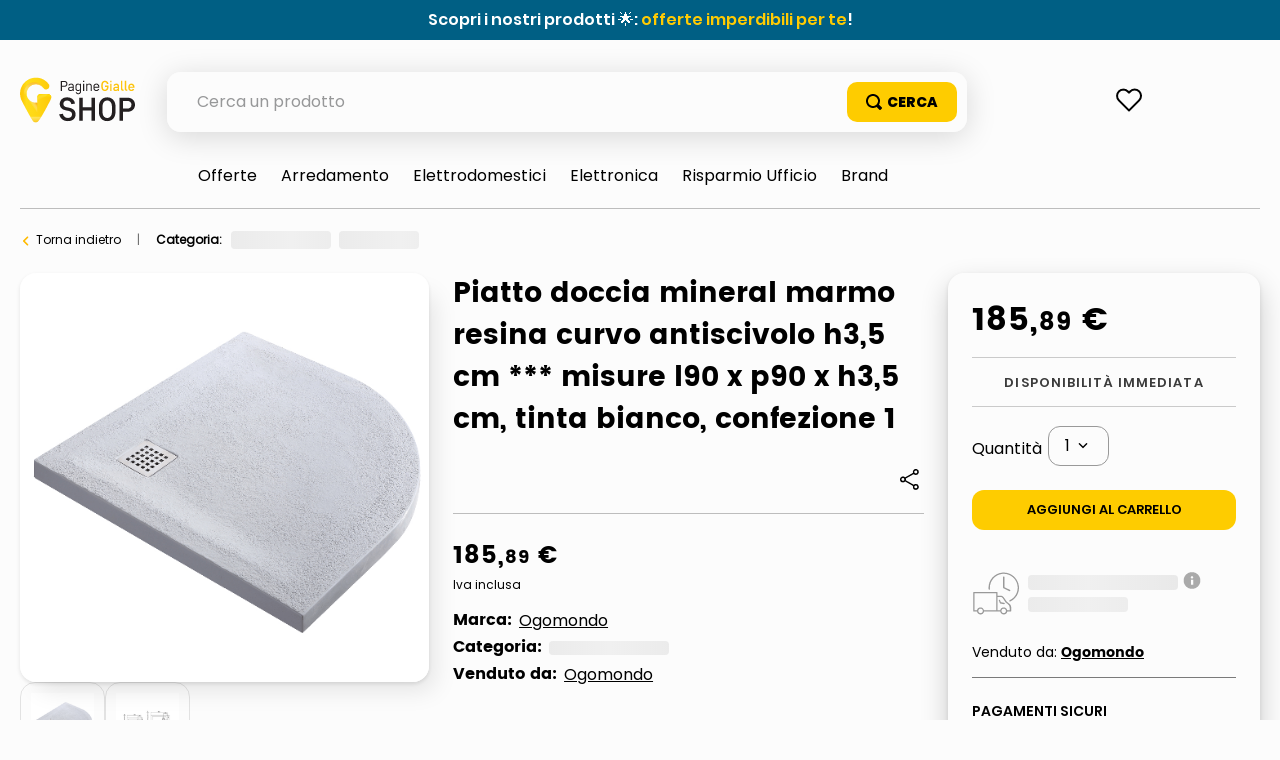

--- FILE ---
content_type: text/html; charset=utf-8
request_url: https://shop.paginegialle.it/ogomondo-piatto-doccia-mineral-marmo-resina-curvo-antiscivolo-h35-cm-----misure-l90-x-p90-x-h3-293546/p
body_size: 133192
content:

<!DOCTYPE html>
  <html lang="it-IT">
  <head>
    <meta name="viewport" content="width=device-width, initial-scale=1">
    <meta name="generator" content="vtex.render-server@8.179.1">
    <meta charset='utf-8'>
    

    
<style id="critical" type="text/css">@charset "UTF-8";@font-face{font-family:Poppins-Regular;src:url(https://italiaonline.vtexassets.com/assets/vtex/assets-builder/italiaonline.store-theme/9.0.167/fonts/Poppins-Regular___d5d96689ae6e557e3abac16cf0035e8a.woff2),url(https://italiaonline.vtexassets.com/assets/vtex/assets-builder/italiaonline.store-theme/9.0.167/fonts/Poppins-Regular___6e6eed940d06942f1e9f689f861cb91e.woff),url(https://italiaonline.vtexassets.com/assets/vtex/assets-builder/italiaonline.store-theme/9.0.167/fonts/Poppins-Regular___093ee89be9ede30383f39a899c485a82.ttf);font-display:swap}@font-face{font-family:Poppins-Bold;src:url(https://italiaonline.vtexassets.com/assets/vtex/assets-builder/italiaonline.store-theme/9.0.167/fonts/Poppins-Bold___1007175a653926bc4a4b02ace89f7d69.woff2),url(https://italiaonline.vtexassets.com/assets/vtex/assets-builder/italiaonline.store-theme/9.0.167/fonts/Poppins-Bold___5230749b54b398d84c217b4e28f8e93e.woff),url(https://italiaonline.vtexassets.com/assets/vtex/assets-builder/italiaonline.store-theme/9.0.167/fonts/Poppins-Bold___08c20a487911694291bd8c5de41315ad.ttf);font-display:swap}@font-face{font-family:Poppins-ExtraBold;src:url(https://italiaonline.vtexassets.com/assets/vtex/assets-builder/italiaonline.store-theme/9.0.167/fonts/Poppins-ExtraBold___46a202448cbb2428d8b80337b815ece9.woff2),url(https://italiaonline.vtexassets.com/assets/vtex/assets-builder/italiaonline.store-theme/9.0.167/fonts/Poppins-ExtraBold___689df76c69ad1af67506dfff894401f8.woff),url(https://italiaonline.vtexassets.com/assets/vtex/assets-builder/italiaonline.store-theme/9.0.167/fonts/Poppins-ExtraBold___d45bdbc2d4a98c1ecb17821a1dbbd3a4.ttf);font-display:swap}@font-face{font-family:Poppins-SemiBold;src:url(https://italiaonline.vtexassets.com/assets/vtex/assets-builder/italiaonline.store-theme/9.0.167/fonts/Poppins-SemiBold___194e33b6bb77d3798a240665f47c9b00.woff2),url(https://italiaonline.vtexassets.com/assets/vtex/assets-builder/italiaonline.store-theme/9.0.167/fonts/Poppins-SemiBold___ebfb506128b892daed669d83d4ba1772.woff),url(https://italiaonline.vtexassets.com/assets/vtex/assets-builder/italiaonline.store-theme/9.0.167/fonts/Poppins-SemiBold___6f1520d107205975713ba09df778f93f.ttf);font-display:swap}@font-face{font-family:Poppins-Medium;src:url(https://italiaonline.vtexassets.com/assets/vtex/assets-builder/italiaonline.store-theme/9.0.167/fonts/Poppins-Medium___ae6e190d31b6ee5bc6b64433212ac22e.woff2),url(https://italiaonline.vtexassets.com/assets/vtex/assets-builder/italiaonline.store-theme/9.0.167/fonts/Poppins-Medium___a5cd92ef0b647bd97211379133005599.woff),url(https://italiaonline.vtexassets.com/assets/vtex/assets-builder/italiaonline.store-theme/9.0.167/fonts/Poppins-Medium___bf59c687bc6d3a70204d3944082c5cc0.ttf);font-display:swap}.italiaonline-store-theme-9-x-ageAlert{margin:1.5rem 0;font-size:16px;display:flex;align-items:flex-start;border-radius:10px;line-height:1.5}.italiaonline-store-theme-9-x-text{font-size:13px;font-family:Poppins-Regular,sans-serif}button,select{font-family:sans-serif;font-size:100%;line-height:1.15;margin:0}.bb{border-bottom-style:solid;border-bottom-width:1px}.border-box,a,aside,body,div,h1,h2,html,li,nav,ol,p,section,table,td,th,tr,ul{box-sizing:border-box}.pb2{padding-bottom:.25rem}.mh2{margin-left:.25rem;margin-right:.25rem}.pa5{padding:1rem}.mt6{margin-top:1.5rem}.mt9{margin-top:4rem}body,button,select{-webkit-font-smoothing:antialiased;-moz-osx-font-smoothing:grayscale}body,button,select{font-family:-apple-system,BlinkMacSystemFont,avenir next,avenir,helvetica neue,helvetica,ubuntu,roboto,noto,segoe ui,arial,sans-serif}.mw8{max-width:64rem}.mw-100{max-width:100%}.t-heading-2{font-family:Poppins-Bold,sans-serif;font-weight:400;text-transform:none;letter-spacing:0}.t-heading-2{font-size:2.25rem}.w-50{width:50%}@media screen and (min-width:20em){.ph3-s{padding-left:.5rem;padding-right:.5rem}.t-heading-2-s{font-family:Poppins-Bold,sans-serif;font-weight:400;text-transform:none;letter-spacing:0}.t-heading-2-s{font-size:2.25rem}body{font-size:1rem}.t-small-s,body{font-family:Poppins-Regular,sans-serif;font-weight:400;text-transform:none;letter-spacing:0}.t-small-s{font-size:.875rem}}@media screen and (min-width:40em){.pr0-ns{padding-right:0}.pb0-ns{padding-bottom:0}.ph2-ns{padding-left:.25rem;padding-right:.25rem}.pr4-ns{padding-right:.75rem}.pr7-ns{padding-right:2rem}.flex-ns{display:-webkit-box;display:flex}.t-small-ns,body{font-family:Poppins-Regular,sans-serif;font-weight:400;text-transform:none;letter-spacing:0}.t-small-ns{font-size:.875rem}.w-50-ns{width:50%}.ph5-m{padding-left:1rem;padding-right:1rem}body{font-size:1rem}body{font-family:Poppins-Regular,sans-serif;font-weight:400;text-transform:none;letter-spacing:0}}@media screen and (min-width:64em){.mt0-l{margin-top:0}.pl8-l{padding-left:3rem}body{font-size:1rem}body{font-family:Poppins-Regular,sans-serif;font-weight:400;text-transform:none;letter-spacing:0}}.vtex-reviews-and-ratings-3-x-summaryContainer{margin:0;font-size:11px;color:#5a5a5a}.vtex-reviews-and-ratings-3-x-summaryContainer{display:flex;margin-top:9px!important}.vtex-store-components-3-x-skuSelectorSelectorImageValue{color:#000!important}.vtex-sticky-layout-0-x-container .vtex-minicart-2-x-openIconContainer,.vtex-sticky-layout-0-x-container .vtex-store-components-3-x-logoLink{display:block}.vtex-sticky-layout-0-x-wrapper .vtex-menu-2-x-menuContainerNav{background-color:#ffc804}.vtex-sticky-layout-0-x-wrapper .vtex-menu-2-x-menuContainer{display:flex;justify-content:center}.border-box,a,aside,body,div,h1,h2,h4,html,input[type=text],li,nav,p,section,ul{box-sizing:border-box}.border-box,a,article,aside,body,div,figure,h1,h2,h3,html,input[type=text],li,nav,p,section,ul{box-sizing:border-box}article,aside,section{display:block}.br--right,.br--top{border-bottom-left-radius:0}.border-box,a,article,aside,body,div,h1,h3,html,input[type=text],section{box-sizing:border-box}.ph1{padding-left:.125rem;padding-right:.125rem}.pt2{padding-top:.25rem}.pt3{padding-top:.5rem}.na4{margin:-.75rem}.pb4{padding-bottom:.75rem}.pv6{padding-top:1.5rem;padding-bottom:1.5rem}.ph9{padding-left:4rem;padding-right:4rem}@media screen and (min-width:20em){.bt-s{border-top-style:solid;border-top-width:1px}.tc-s{text-align:center}body{font-size:1rem}body{font-family:Poppins-Regular,sans-serif;font-weight:400;text-transform:none;letter-spacing:0}}@media screen and (min-width:40em){.bn-ns{border-style:none;border-width:0}.right-0-ns{right:0}.dib-ns{display:inline-block}.w-auto-ns{width:auto}.pt3-m{padding-top:.5rem}.ph5-m{padding-left:1rem;padding-right:1rem}body{font-size:1rem}body{font-family:Poppins-Regular,sans-serif;font-weight:400;text-transform:none;letter-spacing:0}}@media screen and (min-width:64em){.pt5-l{padding-top:1rem}.pl9-l{padding-left:4rem}.db-l{display:block}body{font-size:1rem}body{font-family:Poppins-Regular,sans-serif;font-weight:400;text-transform:none;letter-spacing:0}}.vtex-product-summary-2-x-clearLink{text-decoration:inherit;color:inherit}.vtex-flex-layout-0-x-flexRowContent--main-header-mobile{align-items:center;padding:.625rem .5rem;background-color:#f0f0f0}.vtex-flex-layout-0-x-flexCol--orderByMobileCol{width:42%}.vtex-flex-layout-0-x-flexCol--filterMobileCol{width:38%}.vtex-product-highlights-2-x-productHighlightWrapper--collection{position:absolute;top:10px;left:5px;width:200px}.vtex-product-highlights-2-x-productHighlightText{background:#faebd7;border-radius:20px;padding:5px 10px}.vtex-product-summary-2-x-nameContainer{justify-content:start;padding-top:1rem;padding-bottom:1rem}.vtex-product-summary-2-x-brandName{font-weight:600;font-size:18px;color:#000}.vtex-product-summary-2-x-container{text-align:start}.vtex-product-summary-2-x-brandName{overflow:hidden;text-overflow:ellipsis;display:-webkit-box;-webkit-line-clamp:3;-webkit-box-orient:vertical;min-height:64px}.vtex-search-result-3-x-filterIcon{color:#000!important}@media only screen and (min-width:1026px){.vtex-search-result-3-x-filters--layout{margin-right:27px;width:313px}.vtex-search-result-3-x-totalProductsMessage:after{content:"Risultati";color:#000;font-size:16px;line-height:18px}.vtex-search-result-3-x-totalProductsMessage{font-size:0}.vtex-search-result-3-x-searchResultContainer{padding-bottom:50px}}.vtex-product-summary-2-x-brandName{font-weight:400!important;font-family:Poppins-Medium,sans-serif}.vtex-product-summary-2-x-containerNormal{overflow:inherit!important;margin:0 5px}.vtex-product-summary-2-x-element{padding:1.5rem 0}@media only screen and (min-width:1026px){.vtex-product-summary-2-x-brandName{font-size:16px;line-height:20px}}.vtex-flex-layout-0-x-flexRowContent--main-header-mobile{will-change:padding,background}sup{font-size:75%;line-height:0;position:relative;vertical-align:baseline}sup{top:-.5em}.border-box,a,aside,body,div,h1,h2,h3,h4,html,input[type=text],li,nav,p,section,ul{box-sizing:border-box}.border-box,a,aside,body,div,h1,h2,h3,html,input[type=text],li,nav,ol,p,section,ul{box-sizing:border-box}.overflow-x-auto{overflow-x:auto}[hidden]{display:none}.bg-muted-5{background-color:#f2f4f5}.br0{border-radius:0}.border-box,a,aside,body,div,figure,h1,html,input[type=tel],input[type=text],p,section{box-sizing:border-box}.mh1{margin-left:.125rem;margin-right:.125rem}.mb2{margin-bottom:.25rem}.ma3{margin:.5rem}.items-end{-webkit-box-align:end;align-items:flex-end}.self-start{align-self:flex-start}.order-0{-webkit-box-ordinal-group:1;order:0}.order-1{-webkit-box-ordinal-group:2;order:1}.order-2{-webkit-box-ordinal-group:3;order:2}.c-disabled{color:#979899}.dim{opacity:1}.o-100{opacity:1}.tc{text-align:center}.f6{font-size:.875rem}.t-action{font-family:Poppins-Regular,sans-serif;font-weight:500;text-transform:uppercase;letter-spacing:0}.vtex-product-price-1-x-installments{color:#727273;margin-bottom:1rem}.vtex-slider-layout-0-x-sliderLayoutContainer{justify-content:center}.vtex-slider-layout-0-x-sliderTrackContainer{max-width:100%}.vtex-store-components-3-x-shareButtons{align-items:center}.vtex-store-components-3-x-shareSocialButton{margin-right:12px}.vtex-store-components-3-x-shareSocialButton--facebook{background-image:url(https://italiaonline.vtexassets.com/assets/vtex/assets-builder/italiaonline.store-theme/9.0.167/fb_logo___eb551987f980011b05ace039dd898306.svg);background-repeat:no-repeat;width:26px;height:26px}.vtex-store-components-3-x-shareSocialIcon--facebook{display:none}.vtex-sticky-layout-0-x-container .vtex-minicart-2-x-openIconContainer,.vtex-sticky-layout-0-x-container .vtex-store-components-3-x-logoLink,.vtex-sticky-layout-0-x-container .vtex-store-components-3-x-searchBarContainer{display:block}article,aside,nav,section{display:block}figure{display:block}figure{margin:1em 40px}.bg-emphasis{background-color:#f71963}.b--muted-2{border-color:#979899}.br4{border-radius:1rem}.bw0{border-width:0}.border-box,a,article,aside,body,div,figure,form,h1,h2,html,input[type=text],li,nav,p,section,ul{box-sizing:border-box}.pa1{padding:.125rem}.pr2{padding-right:.25rem}.nr2{margin-right:-.25rem}.mv2{margin-top:.25rem;margin-bottom:.25rem}.nl3{margin-left:-.5rem}.mr3{margin-right:.5rem}.mt3{margin-top:.5rem}.mt5{margin-top:1rem}.pl7{padding-left:2rem}.pr7{padding-right:2rem}.pt7{padding-top:2rem}.pb7{padding-bottom:2rem}.pv8{padding-top:3rem;padding-bottom:3rem}.pr9{padding-right:4rem}.i{font-style:italic}.h1{height:1rem}.h-auto{height:auto}.c-on-emphasis{color:#fff}.sticky{position:-webkit-sticky;position:sticky}.t-heading-4{font-weight:400;text-transform:none;letter-spacing:0}.t-heading-4{font-family:Poppins-SemiBold,sans-serif;font-size:1.5rem}.t-mini{font-family:Poppins-Regular,sans-serif;font-weight:400;font-size:.75rem;text-transform:none;letter-spacing:0}.w1{width:1rem}.w-20{width:20%}@media screen and (min-width:40em){.pl5-ns{padding-left:1rem}.db-ns{display:block}.flex-ns{display:-webkit-box;display:flex}.justify-end-ns{-webkit-box-pack:end;justify-content:flex-end}.w-80-ns{width:80%}.ph5-m{padding-left:1rem;padding-right:1rem}body{font-size:1rem}body{font-family:Poppins-Regular,sans-serif;font-weight:400;text-transform:none;letter-spacing:0}}.vtex-render-runtime-8-x-lazyload.lazyload{opacity:0}.render-route-store-product .vtex-breadcrumb-1-x-arrow svg{margin-right:8px;margin-left:6px;color:#f47000}.vtex-store-components-3-x-carouselGaleryThumbs .swiper-container{max-width:650px}.vtex-store-components-3-x-carouselGaleryThumbs .swiper-wrapper{display:flex;align-items:center;justify-content:center}.vtex-minicart-2-x-minicartQuantityBadgeDefault{top:-.7rem;right:-.8rem}.vtex-breadcrumb-1-x-arrow--1 .vtex-breadcrumb-1-x-caretIcon,.vtex-breadcrumb-1-x-term,.vtex-breadcrumb-1-x-termArrow{display:none!important}.vtex-breadcrumb-1-x-arrow--3 .vtex-breadcrumb-1-x-link{width:100%}.vtex-modal-layout-0-x-triggerContainer{outline:0}.vtex-stack-layout-0-x-stackItem--product{width:100%;min-height:257px}.vtex-store-components-3-x-productNameContainer{color:#3f3f40;font-weight:700;font-size:30px;line-height:20px}.vtex-minicart-2-x-minicartQuantityBadge{color:#b78f00;font-size:14px;font-weight:700;background-color:transparent;right:-4px!important;top:-10px!important}.vtex-breadcrumb-1-x-term{color:#000}.vtex-stack-layout-0-x-stackItem--product--first{position:relative;z-index:6!important}section{display:block}a,body,div,html,section{box-sizing:border-box}body{-webkit-font-smoothing:antialiased;-moz-osx-font-smoothing:grayscale}body{font-family:-apple-system,BlinkMacSystemFont,avenir next,avenir,helvetica neue,helvetica,ubuntu,roboto,noto,segoe ui,arial,sans-serif}body{font-size:1rem}body{font-family:Poppins-Regular,sans-serif;font-weight:400;text-transform:none;letter-spacing:0}@media screen and (min-width:64em){body{font-size:1rem}body{font-family:Poppins-Regular,sans-serif;font-weight:400;text-transform:none;letter-spacing:0}}.border-box,a,aside,body,div,form,h1,h2,html,input[type=text],li,nav,p,section,table,td,th,tr,ul{box-sizing:border-box}.border-box,a,aside,body,div,form,h1,h2,h4,html,input[type=text],li,nav,p,section,ul{box-sizing:border-box}.nl1{margin-left:-.125rem}.vtex-store-components-3-x-seeMoreButton .vtex-button{display:flex}.vtex-store-components-3-x-seeMoreButton .vtex-button:before{content:"+";margin:auto}.border-box,a,aside,body,div,form,h1,h2,html,input[type=text],li,nav,p,section,table,td,tr,ul{box-sizing:border-box}.border-box,a,aside,body,div,h1,h2,html,input[type=text],li,nav,p,section,table,td,tr,ul{box-sizing:border-box}aside,section{display:block}button{font-family:sans-serif;font-size:100%;line-height:1.15;margin:0}button{overflow:visible}.bg-light-gray{background-color:#e3e4e6}.bt{border-top-style:solid;border-top-width:1px}.br{border-right-style:solid;border-right-width:1px}.bl{border-left-style:solid;border-left-width:1px}.br--bottom{border-top-left-radius:0;border-top-right-radius:0}.br--top{border-bottom-right-radius:0}.br--top{border-bottom-left-radius:0}.bb-0{border-bottom-width:0}.shadow-5{box-shadow:4px 4px 8px 0 rgba(0,0,0,.2)}a,aside,body,div,h1,html,p,section,ul{box-sizing:border-box}.pl1{padding-left:.125rem}.pt1{padding-top:.125rem}.pv1{padding-top:.125rem;padding-bottom:.125rem}.ph2{padding-left:.25rem;padding-right:.25rem}.pa3{padding:.5rem}.pl3{padding-left:.5rem}.pv3{padding-top:.5rem;padding-bottom:.5rem}.pr4{padding-right:.75rem}.pt11{padding-top:16rem}.right-0{right:0}.flex-column{-webkit-box-direction:normal}.items-start{-webkit-box-align:start;align-items:flex-start}.justify-end{-webkit-box-pack:end;justify-content:flex-end}.justify-around{justify-content:space-around}body,button{-webkit-font-smoothing:antialiased;-moz-osx-font-smoothing:grayscale}body,button{font-family:-apple-system,BlinkMacSystemFont,avenir next,avenir,helvetica neue,helvetica,ubuntu,roboto,noto,segoe ui,arial,sans-serif}.link{text-decoration:none}.mw3{max-width:4rem}.f5{font-size:1rem}.t-heading-1{font-size:3rem}.t-heading-1{font-family:Poppins-Bold,sans-serif;font-weight:400;text-transform:none;letter-spacing:0}.ml-auto{margin-left:auto}.w3{width:4rem}.w-auto{width:auto}.z-2{z-index:2}.z-3{z-index:3}.z-999{z-index:999}@media screen and (min-width:40em){.right-0-ns{right:0}.w-auto-ns{width:auto}.pt3-m{padding-top:.5rem}.ph5-m{padding-left:1rem;padding-right:1rem}body{font-size:1rem}body{font-family:Poppins-Regular,sans-serif;font-weight:400;text-transform:none;letter-spacing:0}}@media screen and (min-width:64em){.pt5-l{padding-top:1rem}body{font-size:1rem}body{font-family:Poppins-Regular,sans-serif;font-weight:400;text-transform:none;letter-spacing:0}}.vtex-search-result-3-x-orderByButton.pl1{border-bottom-left-radius:15px!important;border-bottom-right-radius:15px!important}.vtex-breadcrumb-1-x-container{display:flex;align-items:center;font-size:12px;width:100%;max-width:800px;margin:auto auto auto 0}.vtex-breadcrumb-1-x-link{padding:0;overflow:hidden;white-space:nowrap;text-overflow:ellipsis;word-wrap:normal;width:81px;color:#000!important}.vtex-breadcrumb-1-x-caretIcon{margin-right:10px}.vtex-breadcrumb-1-x-arrow--1 .vtex-breadcrumb-1-x-caretIcon{display:none!important}.vtex-breadcrumb-1-x-arrow{display:flex;align-items:center}@media only screen and (min-width:640px){.vtex-breadcrumb-1-x-link{width:100%}}@media only screen and (min-width:1026px){.vtex-search-result-3-x-searchResultContainer{padding-bottom:50px}}.vtex-sticky-layout-0-x-wrapper--sticky-header{background-color:#fcfcfc}.vtex-breadcrumb-1-x-container{padding:0 12px}.vtex-breadcrumb-1-x-homeLink{display:none}.vtex-breadcrumb-1-x-arrow{padding-left:0}@media only screen and (min-width:1026px){.vtex-breadcrumb-1-x-container{padding:0}}.italiaonline-store-theme-9-x-productBuyBox{border:1px solid #d0cdcd;padding:25px;border-radius:10px;background-color:#fff;max-width:312px}.italiaonline-store-theme-9-x-productPriceBuyBox{font-weight:700;margin:0 12px 0 6px}.italiaonline-store-theme-9-x-productTextBuyBox{font-size:14px!important;color:#000;text-decoration:none;margin:0}@media only screen and (min-width:640px) and (max-width:1025px){.italiaonline-store-theme-9-x-productHead{padding:0 24px!important}.italiaonline-store-theme-9-x-productHeadDesktop{flex-wrap:wrap}.italiaonline-store-theme-9-x-productHeadDesktopSlider{width:55%}.italiaonline-store-theme-9-x-productHeadDesktopMain{width:45%;padding:0;margin-top:3px}.italiaonline-store-theme-9-x-productHeadDesktop .italiaonline-store-theme-9-x-productHeadCart{width:100%;max-width:100%;text-align:center;margin:auto}.italiaonline-store-theme-9-x-productHeadCart button{max-width:400px}.italiaonline-store-theme-9-x-productHeadSeller{text-align:left;padding:10px 30px}.italiaonline-store-theme-9-x-productHeadPayments{display:flex;justify-content:flex-start;padding:5px 30px}.italiaonline-store-theme-9-x-productHeadPayments span{padding-right:10px}.italiaonline-store-theme-9-x-productHead .vtex-product-quantity-1-x-quantitySelectorContainer{margin-left:30px}.italiaonline-store-theme-9-x-productHeadCart{margin:0}.italiaonline-store-theme-9-x-productHeadContainer{width:100%}.italiaonline-store-theme-9-x-infoContainer{margin:0}.italiaonline-store-theme-9-x-productBuyBox{max-width:100%}}.italiaonline-store-theme-9-x-linkSeller{font-size:14px!important;color:#000;text-decoration:none;margin:0}.italiaonline-store-theme-9-x-linkSellerText{margin-top:0}@media only screen and (min-width:640px) and (max-width:1025px){.italiaonline-store-theme-9-x-linkSellerContainer{flex-direction:row}}.border-box,a,aside,body,div,h1,html,input[type=text],li,nav,p,section,ul{box-sizing:border-box}.italiaonline-store-theme-9-x-recoProductNotice{font-size:16px;color:#747474;margin-top:10px}.italiaonline-store-theme-9-x-priceSavingsProduct{margin-left:8px;border:1px solid #f47000;border-radius:10px;background-color:#f47000;font-size:16px!important;font-weight:700!important;padding:7px 13px;display:flex;align-items:center;color:#fff!important}.italiaonline-store-theme-9-x-recommendedPrice{text-decoration:line-through}.border-box,a,aside,body,div,h1,h2,h3,html,input[type=text],li,nav,p,section,ul{box-sizing:border-box}.border-box,a,aside,body,div,form,h1,h2,h3,html,input[type=text],li,nav,p,section,ul{box-sizing:border-box}.italiaonline-store-theme-9-x-productContainerPage h3{font-size:16px;margin:0;font-family:Poppins-Bold,sans-serif}@media only screen and (min-width:1026px){.italiaonline-store-theme-9-x-productContainerPage h2{font-size:28px!important;margin:0 0 24px}.italiaonline-store-theme-9-x-productContainerPage h3{font-size:18px}}@-webkit-keyframes vtex-styleguide-9-x-vtex-spinner-rotate{0%{transform:translateZ(0) rotate(0)}to{transform:translateZ(0) rotate(1turn)}}@keyframes vtex-styleguide-9-x-vtex-spinner-rotate{0%{transform:translateZ(0) rotate(0)}to{transform:translateZ(0) rotate(1turn)}}.vtex-styleguide-9-x-rotate{transform-origin:50% 50%;-webkit-animation:.5s linear infinite vtex-styleguide-9-x-vtex-spinner-rotate;animation:.5s linear infinite vtex-styleguide-9-x-vtex-spinner-rotate}.strike{text-decoration:line-through}.italiaonline-store-theme-9-x-productHead .vtex-product-price-1-x-currencyContainer--insteadOf{display:inherit;line-height:21px}.italiaonline-store-theme-9-x-productHead .vtex-product-price-1-x-currencyContainer--insteadOf .vtex-product-price-1-x-currencyFraction{font-size:16px;line-height:18px}.italiaonline-store-theme-9-x-productHead .vtex-flex-layout-0-x-flexRowContent,.italiaonline-store-theme-9-x-productHead .vtex-product-price-1-x-listPrice{margin-bottom:0!important;margin-top:0!important}.italiaonline-store-theme-9-x-productHeadBasePrice .vtex-product-price-1-x-listPrice{font-size:0!important}.italiaonline-store-theme-9-x-productHeadBasePrice .vtex-product-price-1-x-listPriceValue{font-size:16px;color:#747474}.italiaonline-store-theme-9-x-productHeadBasePrice{margin-top:16px}.italiaonline-store-theme-9-x-productHeadBasePrice,.italiaonline-store-theme-9-x-productHeadPrice{display:flex;align-items:center;justify-content:left}.italiaonline-store-theme-9-x-productHeadBasePrice,.italiaonline-store-theme-9-x-productHeadBasePrice .vtex-product-price-1-x-currencyContainer{font-size:16px;color:#747474;font-family:Poppins-Regular}.italiaonline-store-theme-9-x-productHeadDiscount .vtex-product-price-1-x-savingsPercentage--summaryPercentage{margin-left:15px;border:1px solid #f47000;border-radius:10px;background-color:#f47000;font-size:16px!important;font-weight:700!important;padding:7px 13px;display:flex;align-items:center}.italiaonline-store-theme-9-x-productHeadDiscount .vtex-product-price-1-x-savings{padding-top:0;padding-bottom:0}.italiaonline-store-theme-9-x-productHead .italiaonline-store-theme-9-x-productHeadDiscount .vtex-product-price-1-x-savingsPercentage--summaryPercentage:before{content:"- ";color:#fff;padding-left:3px;padding-right:3px;font-family:Poppins-Bold,sans-serif}.italiaonline-store-theme-9-x-productHead .italiaonline-store-theme-9-x-productHeadDiscount .vtex-product-price-1-x-savings--summaryPercentage{background:0 0}.vtex-product-price-1-x-listPrice{color:#727273;margin-bottom:.25rem;font-size:1rem}.vtex-product-price-1-x-savings{font-weight:500;color:#79b03a}.vtex-product-price-1-x-savings--summaryPercentage{background:#0f3e99;border-radius:1000px;align-items:center;display:flex}.vtex-product-price-1-x-savingsPercentage--summaryPercentage{font-size:.875rem;font-weight:600;vertical-align:baseline;color:#fff;padding:.25rem .4rem}.vtex-product-price-1-x-savings{display:flex;background-color:#f47000;color:#fff!important;padding:5px 8px;border-radius:7px;font-weight:700;font-size:13px;line-height:19px;margin-left:10px;justify-content:center;max-width:37px}.vtex-product-price-1-x-listPrice{font-family:Poppins-Medium,sans-serif;font-size:13px!important;color:#666!important;margin-top:10px!important}.br3{border-radius:.5rem}.ma1{margin:.125rem}.ma2{margin:.25rem}.ml2{margin-left:.25rem}.absolute--fill{top:0;right:0;bottom:0;left:0}.di{display:inline}.db{display:block}.inline-flex{display:-webkit-inline-box;display:inline-flex}.flex-wrap{flex-wrap:wrap}.c-muted-5{color:#f2f4f5}.b{font-weight:700}.z-1{z-index:1}.italiaonline-store-theme-9-x-productHead .vtex-store-components-3-x-skuSelectorOptionsList{margin:auto;width:100%;display:flex}.vtex-store-components-3-x-skuSelectorOptionsList .vtex-store-components-3-x-valueWrapper{display:flex;align-items:center}.vtex-store-components-3-x-skuSelectorItem{font-size:90%;height:36px}.vtex-store-components-3-x-skuSelectorItemImage{padding:0;height:40px;width:40px}.vtex-store-components-3-x-diagonalCross{background-image:linear-gradient(to top right,transparent 44%,rgba(0,0,0,.3) 48%,currentColor 0,currentColor 52%,transparent 0)}.vtex-store-components-3-x-frameAround{bottom:-.25rem;top:-.25rem;left:-.25rem;right:-.25rem}.vtex-store-components-3-x-skuSelectorNameContainer{margin:1rem 0 0!important}.vtex-store-components-3-x-skuSelectorSubcontainer{margin-bottom:0}.vtex-store-components-3-x-skuSelectorName{font-size:16px;color:#727273!important}.italiaonline-store-theme-9-x-showMoreButton{background:0 0;border:none;font-weight:600;padding:8px 0;font-size:16px}.italiaonline-store-theme-9-x-showMoreRow{display:flex;align-items:center;font-weight:600}.italiaonline-store-theme-9-x-showMoreRow span{position:relative}.italiaonline-store-theme-9-x-showMoreRow span{top:-1px;left:6px}.italiaonline-store-theme-9-x-pDescription ul{padding-left:15px}.italiaonline-store-theme-9-x-infoEnergy{display:flex;align-items:center;justify-content:flex-start}.italiaonline-store-theme-9-x-infoEnergyLogo{padding-right:15px}.italiaonline-store-theme-9-x-pDescription p{padding-bottom:15px}.mb5{margin-bottom:1rem}strong{font-weight:inherit;font-weight:bolder}button,input,select{font-family:sans-serif;font-size:100%;line-height:1.15;margin:0}button,select{text-transform:none}button,html [type=button]{-webkit-appearance:button}[type=button]::-moz-focus-inner,button::-moz-focus-inner{border-style:none;padding:0}[type=button]:-moz-focusring,button:-moz-focusring{outline:ButtonText dotted 1px}.bg-action-primary{background-color:#747474}.b--action-primary{border-color:#f47000}.border-box,a,aside,body,div,h1,h2,html,input[type=text],li,nav,p,section,ul{box-sizing:border-box}.pl2{padding-left:.25rem}.pv2{padding-top:.25rem;padding-bottom:.25rem}.top-0{top:0}.bottom-0{bottom:0}.left-0{left:0}.flex-auto{-webkit-box-flex:1;flex:1 1 auto;min-width:0;min-height:0}.flex-none{-webkit-box-flex:0;flex:none}body,button,input,select{-webkit-font-smoothing:antialiased;-moz-osx-font-smoothing:grayscale}body,button,input,select{font-family:-apple-system,BlinkMacSystemFont,avenir next,avenir,helvetica neue,helvetica,ubuntu,roboto,noto,segoe ui,arial,sans-serif}.h-small{height:2rem;box-sizing:border-box}.c-on-action-primary{color:#fff}.o-0{opacity:0}.absolute{position:absolute}.tl{text-align:left}.truncate{white-space:nowrap;overflow:hidden;text-overflow:ellipsis}.t-body,body{font-family:Poppins-Regular,sans-serif;font-weight:400;text-transform:none;letter-spacing:0}@media screen and (min-width:40em){.ph5-m{padding-left:1rem;padding-right:1rem}body{font-size:1rem}body{font-family:Poppins-Regular,sans-serif;font-weight:400;text-transform:none;letter-spacing:0}}.italiaonline-store-theme-9-x-productHead .vtex-product-price-1-x-currencyContainer{font-family:Poppins-Bold,sans-serif;font-weight:400;letter-spacing:1px;font-size:24px;color:#000;display:flex;align-items:baseline}.italiaonline-store-theme-9-x-productHead .vtex-product-price-1-x-currencyFraction{font-size:18px;line-height:23px}.italiaonline-store-theme-9-x-productHead .vtex-product-quantity-1-x-quantitySelectorContainer{flex-direction:row;justify-content:space-between;width:137px;align-items:flex-end;margin-top:4px;margin-bottom:24px}.italiaonline-store-theme-9-x-productHead .vtex-product-quantity-1-x-quantitySelectorContainer div{color:#000}.italiaonline-store-theme-9-x-productHead .vtex-product-quantity-1-x-quantitySelectorTitle{margin-right:4px}.italiaonline-store-theme-9-x-productHead .vtex-product-quantity-1-x-quantitySelectorContainer :disabled{display:none}.italiaonline-store-theme-9-x-productHead .vtex-dropdown__container{border-radius:10px;border:1px solid #999;height:48px}.italiaonline-store-theme-9-x-productHead .italiaonline-store-theme-9-x-productHeadCart .vtex-dropdown__container{border-radius:12px;height:40px}.italiaonline-store-theme-9-x-productHead .italiaonline-store-theme-9-x-productHeadDesktop .vtex-dropdown__container{max-width:311px}.italiaonline-store-theme-9-x-productHeadCart button:enabled{background-color:#fecc00}.italiaonline-store-theme-9-x-productHeadPrice .vtex-product-price-1-x-sellingPriceValue{font-size:medium!important}.italiaonline-store-theme-9-x-productHeadIva{font-size:12px;margin-top:8px}.italiaonline-store-theme-9-x-productHeadCart .vtex-product-availability-0-x-container{border-top:1px solid rgba(0,0,0,.2);border-bottom:1px solid rgba(0,0,0,.2);padding:18px 0 16px;text-align:center;margin-bottom:12px}.italiaonline-store-theme-9-x-productHeadCart .vtex-product-availability-0-x-highStockText{font-family:Poppins-SemiBold,sans-serif;font-size:13px;color:#3b3b3b;text-transform:uppercase;letter-spacing:1.05px;width:100%}.italiaonline-store-theme-9-x-productHeadCart .vtex-product-availability-0-x-container{justify-content:center}.italiaonline-store-theme-9-x-productHeadSeller a{font-family:Poppins-Bold,sans-serif;color:#000;text-decoration:underline}.italiaonline-store-theme-9-x-productHeadPayments,.italiaonline-store-theme-9-x-productHeadSeller{font-size:14px}.italiaonline-store-theme-9-x-productHeadSeller{margin-top:16px}@media only screen and (min-width:640px) and (max-width:1025px){.italiaonline-store-theme-9-x-productHead{padding:0 24px!important}.italiaonline-store-theme-9-x-productHeadDesktop{flex-wrap:wrap}.italiaonline-store-theme-9-x-productHeadDesktopSlider{width:55%}.italiaonline-store-theme-9-x-productHeadDesktopMain{width:45%;padding:0;margin-top:3px}.italiaonline-store-theme-9-x-productHeadDesktop .italiaonline-store-theme-9-x-productHeadCart{width:100%;max-width:100%;text-align:center;margin:auto}.italiaonline-store-theme-9-x-productHeadCart button{max-width:400px}.italiaonline-store-theme-9-x-productHeadSeller{text-align:left;padding:10px 30px}.italiaonline-store-theme-9-x-productHeadPayments{display:flex;justify-content:flex-start;padding:5px 30px}.italiaonline-store-theme-9-x-productHeadPayments span{padding-right:10px}.italiaonline-store-theme-9-x-productHead .vtex-product-quantity-1-x-quantitySelectorContainer{margin-left:30px}.italiaonline-store-theme-9-x-productHeadCart{margin:0}.italiaonline-store-theme-9-x-productHeadContainer{width:100%}.italiaonline-store-theme-9-x-infoContainer{margin:0}}@media only screen and (min-width:1026px){.italiaonline-store-theme-9-x-productHead .vtex-product-quantity-1-x-quantitySelectorContainer{margin-top:19px}.italiaonline-store-theme-9-x-productHeadDesktopSlider{width:35%}.italiaonline-store-theme-9-x-productHeadDesktopMain{width:40%;padding-right:24px}.italiaonline-store-theme-9-x-productHeadCart{width:25%;margin:0}.italiaonline-store-theme-9-x-productHead{padding:0!important}.italiaonline-store-theme-9-x-productHeadContainer,.italiaonline-store-theme-9-x-productHeadDesktop .italiaonline-store-theme-9-x-productHeadCart{max-width:312px;width:100%}.italiaonline-store-theme-9-x-productHeadDesktop .italiaonline-store-theme-9-x-productHeadCart{box-shadow:0 12px 28px 0 rgba(0,0,0,.2),0 2px 4px 0 rgba(0,0,0,.1),inset 0 0 0 1px hsla(0,0%,100%,.05);border-radius:16px;margin-bottom:30px;padding:24px}.italiaonline-store-theme-9-x-infoContainer{margin-bottom:0}.italiaonline-store-theme-9-x-productHeadCartPrice{margin-bottom:18px;margin-top:6px;display:flex}.italiaonline-store-theme-9-x-productHeadCart .vtex-product-availability-0-x-container{margin-bottom:0}.italiaonline-store-theme-9-x-productHead .vtex-product-price-1-x-currencyFraction{font-size:18px;line-height:23px}}.italiaonline-store-theme-9-x-productHeadDelivery{display:flex;align-items:flex-start;font-size:14px;text-transform:uppercase;line-height:20px;margin-bottom:24px}.italiaonline-store-theme-9-x-productHeadDeliveryImage{padding-right:8px}.italiaonline-store-theme-9-x-estimateDeliveryInfo{font-family:Poppins-SemiBold,sans-serif;color:#999}.italiaonline-store-theme-9-x-shippingPriceBox{display:flex;justify-content:flex-start;align-items:center}.italiaonline-store-theme-9-x-shippingPrice{font-family:Poppins-SemiBold,sans-serif;color:#3b3b3b;line-height:15px;font-size:14px;display:flex;justify-content:flex-start}@media only screen and (min-width:640px) and (max-width:1025px){.italiaonline-store-theme-9-x-shippingInfo{margin-left:32px}}@media only screen and (max-width:1025px){.italiaonline-store-theme-9-x-shippingInfo{margin-top:15px}}.italiaonline-store-theme-9-x-discountInfoMenu{position:relative}.render-route-store-product .italiaonline-store-theme-9-x-discountInfoMenuIcon{margin-left:5px;height:20px;width:20px;display:block;margin-top:0!important;margin-right:0!important}.italiaonline-store-theme-9-x-productPriceCart{font-size:2.25rem;color:#000;font-family:Poppins-Bold,sans-serif;font-weight:400;letter-spacing:1px}.italiaonline-store-theme-9-x-pdpDiscountProductPriceInner{width:50%!important}.italiaonline-store-theme-9-x-pdpDiscountProductPricePostDecimal{font-size:18px}.italiaonline-store-theme-9-x-pdpDiscountProductPriceSymbol{margin-left:10px}@media only screen and (min-width:640px){.italiaonline-store-theme-9-x-productPriceCart .italiaonline-store-theme-9-x-pdpDiscountProductPricePostDecimal{font-size:24px!important}.italiaonline-store-theme-9-x-productPriceCart{font-size:32px}}.vtex-dropdown__container .vtex-dropdown__button{padding:0 16px!important}.vtex-product-price-1-x-sellingPrice{color:#3f3f40;font-size:1.25rem;padding-top:3px}.vtex-product-price-1-x-sellingPriceValue{font-size:2.25rem}html{line-height:1.15;-ms-text-size-adjust:100%;-webkit-text-size-adjust:100%}body{margin:0}aside,nav,section{display:block}h1{font-size:2em;margin:.67em 0}hr{box-sizing:content-box;height:0;overflow:visible}a{background-color:transparent;-webkit-text-decoration-skip:objects}b,strong{font-weight:inherit;font-weight:bolder}img{border-style:none}svg:not(:root){overflow:hidden}button,input{font-family:sans-serif;font-size:100%;line-height:1.15;margin:0}button,input{overflow:visible}button{text-transform:none}[type=submit],button,html [type=button]{-webkit-appearance:button}[type=button]::-moz-focus-inner,[type=submit]::-moz-focus-inner,button::-moz-focus-inner{border-style:none;padding:0}[type=button]:-moz-focusring,[type=submit]:-moz-focusring,button:-moz-focusring{outline:ButtonText dotted 1px}::-webkit-file-upload-button{-webkit-appearance:button;font:inherit}.bg-base{background-color:#fcfcfc}.bg-disabled{background-color:#f2f4f5}.bg-transparent{background-color:transparent}.ba{border-style:solid;border-width:1px}.bn{border-style:none;border-width:0}.b--muted-4{border-color:#e3e4e6}.b--muted-5{border-color:#f2f4f5}.b--transparent{border-color:transparent}.br2{border-radius:.25rem}.br--right{border-bottom-left-radius:0}.br--right{border-top-left-radius:0}.br--left{border-top-right-radius:0;border-bottom-right-radius:0}.b--solid{border-style:solid}.bw1{border-width:.125rem}.br-0{border-right-width:0}.bl-0{border-left-width:0}.border-box,a,aside,body,div,form,h1,h2,html,input[type=text],li,nav,p,section,ul{box-sizing:border-box}.pa0{padding:0}.ma0{margin:0}.pl0{padding-left:0}.ml0{margin-left:0}.pr0{padding-right:0}.mr0{margin-right:0}.pt0{padding-top:0}.mt0{margin-top:0}.pb0{padding-bottom:0}.mb0{margin-bottom:0}.pv0{padding-top:0;padding-bottom:0}.mv0{margin-top:0;margin-bottom:0}.mt1{margin-top:.125rem}.nl2{margin-left:-.25rem}.pr3{padding-right:.5rem}.mb3{margin-bottom:.5rem}.ph3{padding-left:.5rem;padding-right:.5rem}.pa4{padding:.75rem}.pl4{padding-left:.75rem}.mt4{margin-top:.75rem}.mb4{margin-bottom:.75rem}.pv4{padding-top:.75rem;padding-bottom:.75rem}.ph4{padding-left:.75rem;padding-right:.75rem}.pl5{padding-left:1rem}.pr5{padding-right:1rem}.mr5{margin-right:1rem}.pv5{padding-top:1rem;padding-bottom:1rem}.ph5{padding-left:1rem;padding-right:1rem}.mb6{margin-bottom:1.5rem}.ph6{padding-left:1.5rem;padding-right:1.5rem}.mh6{margin-left:1.5rem;margin-right:1.5rem}.mb7{margin-bottom:2rem}.mb8{margin-bottom:3rem}.dn{display:none}.dib{display:inline-block}.flex{display:-webkit-box;display:flex}.flex-column{-webkit-box-orient:vertical;flex-direction:column}.flex-column,.flex-row{-webkit-box-direction:normal}.flex-row{-webkit-box-orient:horizontal;flex-direction:row}.items-center{-webkit-box-align:center;align-items:center}.items-stretch{-webkit-box-align:stretch;align-items:stretch}.justify-start{-webkit-box-pack:start;justify-content:flex-start}.justify-center{-webkit-box-pack:center;justify-content:center}.justify-between{-webkit-box-pack:justify;justify-content:space-between}.flex-grow-1{-webkit-box-flex:1;flex-grow:1}.fr{float:right}body,button,input{-webkit-font-smoothing:antialiased;-moz-osx-font-smoothing:grayscale}body,button,input{font-family:-apple-system,BlinkMacSystemFont,avenir next,avenir,helvetica neue,helvetica,ubuntu,roboto,noto,segoe ui,arial,sans-serif}.list{list-style-type:none}.h-100{height:100%}.vh-50{height:50vh}.min-vh-100{min-height:100vh}.min-h-small{min-height:2rem;box-sizing:border-box}.h-regular{height:2.5rem;box-sizing:border-box}.min-h-regular{min-height:2.5rem;box-sizing:border-box}.h-large{height:3rem;box-sizing:border-box}.gray{color:#979899}.c-action-primary{color:#747474}.c-muted-1{color:#727273}.c-muted-2{color:#979899}.c-on-base{color:#000}.c-on-disabled{color:#979899}img{max-width:100%}.lh-solid{line-height:1}.lh-copy{line-height:1.5}.mw6{max-width:32rem}.mw7{max-width:48rem}.mw9{max-width:82.5rem}.outline-0{outline:0}.overflow-hidden{overflow:hidden}.relative{position:relative}.no-underline{text-decoration:none}.v-mid{vertical-align:middle}.t-heading-5{font-size:28px}.t-heading-5{font-family:Poppins-Bold,sans-serif;font-weight:400;text-transform:none;letter-spacing:0}.t-body,body{font-size:1rem}.t-body,.t-small,body{font-family:Poppins-Regular,sans-serif;font-weight:400;text-transform:none;letter-spacing:0}.t-small{font-size:.875rem}.t-action{font-size:1rem}.t-action,.t-action--small{font-family:Poppins-Regular,sans-serif;font-weight:500;text-transform:uppercase;letter-spacing:0}.t-action--small{font-size:.875rem}.fw3{font-weight:300}.fw5{font-weight:500}.center{margin-left:auto}.center{margin-right:auto}.nowrap{white-space:nowrap}.w-100{width:100%}@media screen and (min-width:20em){body{font-size:1rem}body{font-family:Poppins-Regular,sans-serif;font-weight:400;text-transform:none;letter-spacing:0}}@media screen and (min-width:40em){.flex-ns{display:-webkit-box;display:flex}.ph5-m{padding-left:1rem;padding-right:1rem}body{font-size:1rem}body{font-family:Poppins-Regular,sans-serif;font-weight:400;text-transform:none;letter-spacing:0}}@media screen and (min-width:64em){.db-l{display:block}body{font-size:1rem}body{font-family:Poppins-Regular,sans-serif;font-weight:400;text-transform:none;letter-spacing:0}}@media screen and (min-width:80em){.ph2-xl{padding-left:.25rem;padding-right:.25rem}body{font-size:1rem}body{font-family:Poppins-Regular,sans-serif;font-weight:400;text-transform:none;letter-spacing:0}}@-webkit-keyframes vtex-render-runtime-8-x-slide{0%{transform:translate3d(-50%,0,0)}to{transform:translateZ(0)}}@keyframes vtex-render-runtime-8-x-slide{0%{transform:translate3d(-50%,0,0)}to{transform:translateZ(0)}}.vtex-render-runtime-8-x-slide{-webkit-animation:1.5s linear infinite vtex-render-runtime-8-x-slide;animation:1.5s linear infinite vtex-render-runtime-8-x-slide}.italiaonline-store-theme-9-x-productContainerPage{width:100%}.italiaonline-store-theme-9-x-productContainerPage h2{font-size:18px;font-family:Poppins-Bold,sans-serif;font-weight:400}.italiaonline-store-theme-9-x-productContainerPage h2{margin:4px 0 16px}.italiaonline-store-theme-9-x-productContainerPage .vtex-flex-layout-0-x-flexRowContent--graybkg{padding-bottom:24px}@media only screen and (max-width:639px){.italiaonline-store-theme-9-x-productContainerPage .vtex-flex-layout-0-x-flexRowContent--breadcrumbBackToResultsWithCategory{margin-left:12px}}@media only screen and (min-width:640px) and (max-width:1025px){.italiaonline-store-theme-9-x-productContainerPage .vtex-flex-layout-0-x-flexRowContent--breadcrumbBackToResultsWithCategory{margin-left:24px}}@media only screen and (max-width:1025px){.italiaonline-store-theme-9-x-productContainerPage .vtex-flex-layout-0-x-flexRowContent--breadcrumbBackToResultsWithCategory{display:flex;align-items:flex-start}}@media only screen and (min-width:1026px){.italiaonline-store-theme-9-x-productContainerPage h2{font-size:28px!important;margin:0 0 24px}}.vtex-flex-layout-0-x-stretchChildrenWidth{justify-content:center}.vtex-flex-layout-0-x-stretchChildrenWidth>:not(img){width:100%}.italiaonline-store-theme-9-x-mainMenuContainer{justify-content:space-between;display:flex;width:100%;align-items:center}.italiaonline-store-theme-9-x-mainMenuLoginCart{display:flex;align-items:center;margin-right:15px}.italiaonline-store-theme-9-x-mainMenuLoginCart .vtex-login-2-x-label{background-image:url(https://italiaonlineqa.vtexassets.com/assets/vtex.file-manager-graphql/images/5a9a4606-4432-4440-8721-29351c87ae32___2320486ace85579264724b9dbaf28942.svg);background-repeat:no-repeat;width:27px;height:27px;display:inline-block;padding-left:0;overflow:hidden;width:26px;color:transparent}.italiaonline-store-theme-9-x-mainMenuContainer .vtex-store-components-3-x-searchBarContainer{min-width:550px}.italiaonline-store-theme-9-x-mainMenuContainer .vtex-login-2-x-container,.italiaonline-store-theme-9-x-mainMenuContainer .vtex-minicart-2-x-openIconContainer{border-radius:18px}.italiaonline-store-theme-9-x-mainMenuContainer .vtex-login-2-x-container{margin:0 18px 0 23px}.italiaonline-store-theme-9-x-mainMenuContainer .vtex-input-prefix__group{border-radius:14px;box-shadow:0 5px 30px rgba(0,0,0,.15);height:60px!important;border:none}.italiaonline-store-theme-9-x-mainMenuContainer .vtex-input-prefix__group span{padding-right:0}.italiaonline-store-theme-9-x-mainMenuContainer .vtex-minicart-2-x-cartIcon{background-image:url(https://italiaonlineqa.vtexassets.com/assets/vtex.file-manager-graphql/images/17f76b82-ebe3-4081-825f-f2485ab72d87___a90bb1156abce34e6a227facf4e0f87f.svg);background-repeat:no-repeat;width:21px;height:20px}.italiaonline-store-theme-9-x-mainMenuContainer .vtex-minicart-2-x-cartIcon use{display:none}.italiaonline-store-theme-9-x-mainMenuContainer .vtex-button__label{padding:0!important}.italiaonline-store-theme-9-x-mainMenuContainer .vtex-login-2-x-container button{width:35px}.italiaonline-store-theme-9-x-mainMenuContainer .vtex-minicart-2-x-openIconContainer{padding:0 6px 0 0!important}.italiaonline-store-theme-9-x-mainMenuContainer .vtex-minicart-2-x-openIconContainer button{border:none}.italiaonline-store-theme-9-x-mainMenuContainer .vtex-store-components-3-x-searchBarIcon:after{content:"Cerca";padding-left:5px;color:#000;font-size:14px;text-transform:uppercase;font-family:Poppins-ExtraBold,sans-serif}.italiaonline-store-theme-9-x-mainMenuContainer .vtex-store-components-3-x-searchBarIcon{background:no-repeat padding-box #fecc00;border-radius:10px;margin:10px;padding:13px 19px}.italiaonline-store-theme-9-x-mainMenuSearchCustom .vtex-store-components-3-x-searchBarContainer{min-width:100%!important;position:relative}.italiaonline-store-theme-9-x-mainMenuSearchCustom .vtex-store-components-3-x-autoCompleteOuterContainer div span{padding-right:12px}.italiaonline-store-theme-9-x-mainMenuWrapper{display:flex;justify-content:space-between;align-items:center;width:100%}.italiaonline-store-theme-9-x-mainMenuSearchCustom{margin:auto;width:100%}@media only screen and (max-width:767px){.italiaonline-store-theme-9-x-mainMenuSearchCustom div{padding-bottom:0}}@media only screen and (min-width:768px) and (max-width:1025px){.italiaonline-store-theme-9-x-mainMenuSearchCustom{width:100%;max-width:859px}}@media only screen and (min-width:1026px){.italiaonline-store-theme-9-x-mainMenuSearchCustom{width:73%;max-width:824px;margin:auto auto auto 0}.italiaonline-store-theme-9-x-mainMenuLogo{margin-right:32px}.italiaonline-store-theme-9-x-mainMenuSearchCustom .vtex-store-components-3-x-autoCompleteOuterContainer div span{padding-right:0}}.italiaonline-store-theme-9-x-headerWrapper{justify-content:flex-start;display:flex;width:100%;align-items:center;height:65px;margin-bottom:10px;border-bottom:1px solid rgba(0,0,0,.25)}.italiaonline-store-theme-9-x-headerWrapperDraw{width:12%;min-width:170px;display:flex;justify-content:flex-start}.italiaonline-store-theme-9-x-headerWrapperMainCat{width:88%;overflow:hidden;display:flex;overflow-x:auto;list-style:none;white-space:nowrap;-ms-overflow-style:none;scrollbar-width:none}.italiaonline-store-theme-9-x-headerWrapperMainCat nav{background-color:transparent;display:flex!important}.italiaonline-store-theme-9-x-headerWrapperMainCat ul{display:flex;flex-wrap:nowrap;padding-left:0;margin-block:0;overflow-x:auto;list-style:none;text-align:center;white-space:nowrap;-ms-overflow-style:none;scrollbar-width:none}.italiaonline-store-theme-9-x-headerWrapperMainCat ul::-webkit-scrollbar{display:none}.italiaonline-store-theme-9-x-headerWrapperMainCat li a,.italiaonline-store-theme-9-x-headerWrapperMainCat li span{margin:3px 0;font-size:16px;color:#000;padding:0;border:none}.italiaonline-store-theme-9-x-headerWrapperMainCat li{padding:0 12px}.italiaonline-store-theme-9-x-headerWrapperMainCat .vtex-menu-2-x-styledLinkContainer{margin:0}@media only screen and (max-width:1025px){.italiaonline-store-theme-9-x-headerWrapperMainCat li a,.italiaonline-store-theme-9-x-headerWrapperMainCat li span{font-size:14px}.italiaonline-store-theme-9-x-headerWrapperMainCat{width:100%}.render-route-store-product .italiaonline-store-theme-9-x-headerWrapper{display:none}}@media (min-width:1025px){.italiaonline-store-theme-9-x-headerWrapperDraw{border-right:2px solid #999;min-width:150px;margin-right:16px}}.italiaonline-store-theme-9-x-backToResultsButton{display:flex;align-items:center;font-size:12px;line-height:18px}.italiaonline-store-theme-9-x-goBackPreviousPageWrap{display:flex;justify-content:center;font-family:Poppins-Regular,sans-serif;font-size:12px;margin-bottom:0;color:#000;text-decoration:none}.italiaonline-store-theme-9-x-goBackPreviousPageWrap span{display:flex;margin:auto 4px auto 0}.italiaonline-store-theme-9-x-categoryWithLabel{display:flex;align-items:center;font-size:12px;line-height:18px}.italiaonline-store-theme-9-x-categoryWithLabel strong{padding-right:9px}@media only screen and (max-width:1025px){.italiaonline-store-theme-9-x-productPageBreadcrumb .italiaonline-store-theme-9-x-categoryWithLabel{display:none}}@media only screen and (min-width:1026px){.italiaonline-store-theme-9-x-productPageBreadcrumb{padding-left:0}.italiaonline-store-theme-9-x-goBackPreviousPageWrap:after{content:"|";padding:0 16px;color:#707070}}.italiaonline-store-theme-9-x-productHead{padding:0 12px!important}.italiaonline-store-theme-9-x-productHead .vtex-flex-layout-0-x-flexRowContent{margin-bottom:0!important;margin-top:0!important}.italiaonline-store-theme-9-x-productHeadDesktop{display:flex;flex-direction:row;align-items:flex-start;justify-content:space-between}.italiaonline-store-theme-9-x-productHeadDesktop .italiaonline-store-theme-9-x-productHeadPrice{border-top:1px solid rgba(0,0,0,.25)}.italiaonline-store-theme-9-x-productHeadDesktop .italiaonline-store-theme-9-x-productHeadOptions{margin-top:20px;margin-bottom:12px}.italiaonline-store-theme-9-x-productHeadCart{margin:30px 0 20px}.italiaonline-store-theme-9-x-productHeadCart button{font-family:Poppins-SemiBold,sans-serif;border:none;border-radius:12px;color:#000;font-size:13px;font-weight:800;margin-bottom:26px}.italiaonline-store-theme-9-x-productHeadOptions{display:flex;align-items:center;justify-content:space-between;width:100%;margin-bottom:6px;position:relative;height:40px;line-height:20px}.italiaonline-store-theme-9-x-productHeadPrice{padding-top:26px}.italiaonline-store-theme-9-x-productHeadPrice{display:flex;align-items:center;justify-content:left}.italiaonline-store-theme-9-x-infoContainer{font-size:16px;color:#000;line-height:25px;margin-top:16px;margin-bottom:32px}.italiaonline-store-theme-9-x-infoList ul{list-style:none;padding-left:0;margin-top:15px}.italiaonline-store-theme-9-x-infoList ul li{font-family:Poppins-Bold,sans-serif;padding:1px 0;display:flex}.italiaonline-store-theme-9-x-infoList ul li a{font-family:Poppins-Regular,sans-serif;color:#000;margin-left:7px}.italiaonline-store-theme-9-x-infoListText{font-family:Poppins-Regular,sans-serif}.italiaonline-store-theme-9-x-infoListBullet{margin-top:0;padding:0}.italiaonline-store-theme-9-x-infoListBullet li{font-family:Poppins-Bold,sans-serif}.italiaonline-store-theme-9-x-infoListBullet .italiaonline-store-theme-9-x-infoListBulletWrap li{font-family:Poppins-Regular,sans-serif!important;list-style:disc!important;display:list-item!important;margin-left:30px}.italiaonline-store-theme-9-x-productHeadPayments{font-size:14px}.italiaonline-store-theme-9-x-productHeadCart hr{border-color:#cecece;margin:16px 0;border-width:1px 0 0}.italiaonline-store-theme-9-x-productHeadPayments{line-height:35px}.italiaonline-store-theme-9-x-productHeadPayments span{font-family:Poppins-SemiBold,sans-serif}.vtex-availability-notify-1-x-notiferContainer{display:none}.vtex-availability-notify-1-x-notiferContainer .vtex-availability-notify-1-x-content{display:block!important}.vtex-availability-notify-1-x-notiferContainer .vtex-input-prefix__group{height:50px;border:1px solid #707070;border-radius:10px!important;font-size:16px;line-height:24px;color:#000;margin:24px 0 0}.vtex-availability-notify-1-x-notiferContainer button{background-color:#ffb400;border:1px solid #ffb400;width:100%;height:40px;color:#333;font-weight:600;border-radius:10px;margin-top:12px}.vtex-availability-notify-1-x-notiferContainer .c-on-disabled{background-color:#f2f4f5!important;border:0!important}@media only screen and (min-width:640px) and (max-width:1025px){.italiaonline-store-theme-9-x-productHead{padding:0 24px!important}.italiaonline-store-theme-9-x-productHeadDesktop{flex-wrap:wrap}.italiaonline-store-theme-9-x-productHeadDesktopSlider{width:55%}.italiaonline-store-theme-9-x-productHeadDesktopMain{width:45%;padding:0;margin-top:3px}.italiaonline-store-theme-9-x-productHeadDesktop .italiaonline-store-theme-9-x-productHeadCart{width:100%;max-width:100%;text-align:center;margin:auto}.italiaonline-store-theme-9-x-productHeadCart button{max-width:400px}.italiaonline-store-theme-9-x-productHeadPayments{display:flex;justify-content:flex-start;padding:5px 30px}.italiaonline-store-theme-9-x-productHeadPayments span{padding-right:10px}.italiaonline-store-theme-9-x-productHeadCart{margin:0}.italiaonline-store-theme-9-x-productHeadContainer{width:100%}.italiaonline-store-theme-9-x-infoContainer{margin:0}}@media only screen and (min-width:1026px){.italiaonline-store-theme-9-x-productHeadDesktopSlider{width:35%}.italiaonline-store-theme-9-x-productHeadDesktopMain{width:40%;padding-right:24px}.italiaonline-store-theme-9-x-productHeadCart{width:25%;margin:0}.italiaonline-store-theme-9-x-productHead{padding:0!important}.italiaonline-store-theme-9-x-productHeadContainer,.italiaonline-store-theme-9-x-productHeadDesktop .italiaonline-store-theme-9-x-productHeadCart{max-width:312px;width:100%}.italiaonline-store-theme-9-x-productHeadDesktop .italiaonline-store-theme-9-x-productHeadCart{box-shadow:0 12px 28px 0 rgba(0,0,0,.2),0 2px 4px 0 rgba(0,0,0,.1),inset 0 0 0 1px hsla(0,0%,100%,.05);border-radius:16px;margin-bottom:30px;padding:24px}.italiaonline-store-theme-9-x-infoContainer{margin-bottom:0}.italiaonline-store-theme-9-x-productHeadCartPrice{margin-bottom:18px;margin-top:6px;display:flex}}.italiaonline-store-theme-9-x-pDescription{line-height:24px}:root{--swiper-theme-color:#007aff}:root{--swiper-navigation-size:44px}.vtex-styleguide-9-x-hideDecorators::-ms-clear{display:none}.vtex-store-components-3-x-searchBarContainer .vtex-input-prefix__group{height:38px}.vtex-store-components-3-x-searchBarContainer input{color:#727273;border-radius:1px}@media only screen and (max-width:49rem){.vtex-store-components-3-x-searchBarContainer input{box-shadow:none}}.italiaonline-store-theme-9-x-categoriesMenuContainer{width:54px}.italiaonline-store-theme-9-x-socialMenu{position:relative}.italiaonline-store-theme-9-x-socialMenuIcon{display:inline-block;margin-top:6px;margin-right:4px}.italiaonline-store-theme-9-x-skeleton{background-color:#e0e0e0;border-radius:4px;-webkit-animation:1.5s infinite italiaonline-store-theme-9-x-shimmer;animation:1.5s infinite italiaonline-store-theme-9-x-shimmer;background:linear-gradient(90deg,#e0e0e0 0,#f0f0f0 20%,#e0e0e0 40%,#e0e0e0);background-size:1000px 100%;margin-bottom:10px}@-webkit-keyframes italiaonline-store-theme-9-x-shimmer{0%{background-position:-1000px 0}to{background-position:1000px 0}}@keyframes italiaonline-store-theme-9-x-shimmer{0%{background-position:-1000px 0}to{background-position:1000px 0}}.italiaonline-store-theme-9-x-titleProduct{color:#000;line-height:20px;font-size:28px;line-height:42px;font-family:Poppins-Bold,sans-serif;font-weight:400;margin:0}@media only screen and (max-width:639px){.italiaonline-store-theme-9-x-titleProduct{font-size:18px;line-height:20px}}@media only screen and (min-width:640px) and (max-width:1025px){.italiaonline-store-theme-9-x-titleProduct{font-size:22px;line-height:33px}}.slick-list{position:relative;display:block;overflow:hidden;margin:0;padding:0}.italiaonline-iol-product-images-0-x-slick-slider,.italiaonline-iol-product-images-0-x-slick-slider .slick-list,.slick-track{transform:translateZ(0)}.slick-track{position:relative;top:0;left:0;display:flex;align-items:center;margin-left:auto;margin-right:auto}.slick-track:after,.slick-track:before{display:table;content:""}.slick-track:after{clear:both}.slick-slide{display:none;float:left;height:100%;min-height:1px}.slick-slide img{display:block}.slick-initialized .slick-slide{display:block}.vtex-styleguide-9-x-noAppearance{-webkit-appearance:none;-moz-appearance:none;appearance:none}::-webkit-input-placeholder{color:#979899}::-moz-placeholder{color:#979899}:-ms-input-placeholder{color:#979899}:-moz-placeholder{color:#979899}.italiaonline-iol-product-images-0-x-productImagesContainerDesktop{display:flex;flex-direction:column;gap:55px;padding-right:24px}.italiaonline-iol-product-images-0-x-carouselContainer{display:flex;flex-direction:column}.italiaonline-iol-product-images-0-x-slick-slider{position:relative;overflow:hidden;display:block;box-sizing:border-box;-webkit-touch-callout:none;-ms-touch-action:pan-y;touch-action:pan-y}.italiaonline-iol-product-images-0-x-carouselContainer--productCarousel{max-width:424px;gap:55px}.italiaonline-iol-product-images-0-x-slideContainer{display:flex;justify-content:center;align-items:center;min-height:346px;max-height:424px;width:auto;background-color:#fff}.italiaonline-iol-product-images-0-x-thumbnailsContainer--row-wrap{flex-wrap:wrap;gap:24px;row-gap:12px}.italiaonline-iol-product-images-0-x-thumbnailsContainer--productCarousel{max-width:424px}.italiaonline-iol-product-images-0-x-thumbnailContainer{height:85px;width:85px;padding:0 10px;overflow:hidden;box-sizing:border-box}.italiaonline-iol-product-images-0-x-thumbnailContainer--productCarousel{border:1px solid rgba(0,0,0,.1);border-radius:15px}.vtex-flex-layout-0-x-flexRowContent--main-header{padding:0 .5rem}.vtex-flex-layout-0-x-flexRowContent--main-header{background-color:#fcfcfc;padding:20px 0 0!important}.vtex-flex-layout-0-x-flexRowContent--breadcrumbBackToResultsWithCategory .vtex-flex-layout-0-x-stretchChildrenWidth{width:auto!important}.vtex-flex-layout-0-x-flexColChild{height:auto!important}.vtex-flex-layout-0-x-flexRow--notification_bar{background-color:#005f84;height:40px}@media screen and (min-width:40em){.vtex-flex-layout-0-x-flexRowContent--main-header{padding:0 1rem}}@media screen and (min-width:80rem){.vtex-flex-layout-0-x-flexRowContent--main-header{padding:0 .25rem}}body,html{overflow-x:hidden}body{overflow-y:hidden}.vtex-rich-text-0-x-paragraph--notification_bar{font-size:14px;color:#fff;font-family:Poppins-SemiBold,sans-serif;margin:0;line-height:40px}.vtex-rich-text-0-x-link--notification_bar{color:#ffcb03;text-decoration:none}@media only screen and (min-width:1026px){.vtex-rich-text-0-x-paragraph--notification_bar{font-size:16px}.vtex-rich-text-0-x-container--notification_bar:before{width:21px;margin-right:10px;background-size:initial}}.vtex-store-components-3-x-searchIcon{color:#000}.vtex-store-components-3-x-container{padding-right:0;padding-left:0}@media only screen and (min-width:768px){.vtex-store-components-3-x-container{padding-right:12px;padding-left:12px}}@media only screen and (min-width:1026px){.vtex-store-components-3-x-searchBarContainer .vtex-styleguide-9-x-input{padding-left:30px}}@media only screen and (min-width:768px) and (max-width:1360px){.vtex-store-components-3-x-container{padding-right:20px;padding-left:20px}}.vtex-flex-layout-0-x-flexRowContent--main-header{will-change:padding,background}.vtex-flex-layout-0-x-flexRowContent--main-header{padding-top:.5rem;padding-bottom:.5rem}.vtex-flex-layout-0-x-flexRowContent--graybkg{background-color:#f5f5f5;padding:24px 32px 0;margin-bottom:24px}@media only screen and (min-width:640px) and (max-width:1025px){.vtex-flex-layout-0-x-flexRowContent--graybkg{padding:24px;border-radius:16px}}@media only screen and (min-width:1026px){.vtex-flex-layout-0-x-flexRowContent--graybkg{padding:40px 40px 20px;margin-bottom:0;margin-top:50px;border-radius:16px}}</style>
<script>"use strict";!function(){var e=!!window.location.search.includes("__debugCriticalCSS")&&new URLSearchParams(window.location.search).get("__debugCriticalCSS"),t=new Set,n=-1,r=!1,i=null;function a(){if(e){for(var t=new Array("[critical]:"),n=0;n<arguments.length;n++)t[n+1]=arguments[n];console.log.apply(console,t)}}function o(e){var t=e&&document.getElementById(e);t&&(a("hydrating",e),t.removeAttribute("as"),t.setAttribute("type","text/css"),t.setAttribute("rel","stylesheet"))}function c(){l.then(_)}function _(){r||(a("Applying uncritical for",n,"styles: ",t),Array.from(t).sort((function(e,t){if(!e)return-1;if(!t)return 1;var n=e.replace("${UNCRITICAL_ID}_",""),r=t.replace("${UNCRITICAL_ID}_","");return Number(n)-Number(r)})).forEach(e=>{setTimeout(()=>{o(e)},1)}),r=!0,i())}window.__CRITICAL__UNCRITICAL_APPLIED__=new Promise((function(e){i=function(){a("uncritical applied"),e()}}));var l=new Promise((function(t){if(!document.querySelector("style#critical"))return t();window.__CRITICAL__RAISE_UNCRITICAL_EVENT__=t,"manual"!==e&&setTimeout(c,1e4)}));"manual"===e&&(window.__CRITICAL__applyAfterEvent=c,window.__CRITICAL__applyStyleById=o),window.__CRITICAL__RENDER_8_REGISTER__=function(i,_="error"){var l="loaded"===_?i:null;n<0&&function(){var e=document.getElementsByClassName("vtex_io_uncritical_css");n=0;for(var t=0;t<e.length;t++){var r=e[t];r.media&&!matchMedia(r.media).matches||(n+=1)}}(),t.has(l)||(t.add(l),!0===r?(a("Late hydration",l),o(l)):t.size===n&&"manual"!==e&&c())}}();</script>
<link rel="preload" href="https://italiaonline.vtexassets.com/_v/public/assets/v1/bundle/css/asset.min.css?v=3&files=theme,italiaonline.store-theme@9.0.167$style.common,italiaonline.store-theme@9.0.167$style.small,italiaonline.store-theme@9.0.167$style.notsmall,italiaonline.store-theme@9.0.167$style.large,italiaonline.store-theme@9.0.167$style.xlarge&files=fonts,989db2448f309bfdd99b513f37c84b8f5794d2b5&files=npm,animate.css@3.7.0/animate.min.css&files=react~vtex.render-runtime@8.136.1,common&files=react~vtex.store-components@3.178.5,Container,4,SearchBar,Share,SKUSelector,3,DiscountBadge&files=react~vtex.styleguide@9.146.16,0,27,Spinner,1,Tooltip,15,NumericStepper&files=react~italiaonline.store-theme@9.0.167,IolProductPageContainerWrapper,CustomHeaderWrapper,CustomHeaderContainerWrapper,BackToResultsButtonWrapper,IolProductBreadcrumbWrapper,2,IolProductHeadWrapper,1,IolRelatedProductsShelfComparisonWrapper,IolRelatedProductsShelfByCatWrapper,IolFeaturesListWrapper,7,5,IolRelatedCategoriesWrapper,CategoriesMenuDrawerWrapper,SocialSharingWrapper,IolDiscountInfoWrapper,IolProductDiscountQuantityListWrapper,IolProductPriceCartWrapper,IolProductSkuNameWrapper,ProductUnavailableWrapper,IolPromoCouponWrapper,IolMegamenuImagewrapper&files=react~vtex.admin-pages@4.59.0,HighlightOverlay&files=react~vtex.flex-layout@0.21.5,0&files=react~italiaonline.iol-popup-exit-intent@0.1.32,ExitIntentWrapper&files=react~vtex.rich-text@0.16.1,index&files=react~italiaonline.bazaarvoice@2.4.1,QnA&files=react~vtex.login@2.69.1,1&files=react~vtex.minicart@2.68.0,Minicart&files=react~vtex.wish-list@1.18.2,AddProductBtn&files=react~vtex.availability-notify@1.13.1,AvailabilityNotifier&files=react~vtex.search@2.18.8,Autocomplete&files=react~italiaonline.iol-product-images@0.0.3,1&files=react~vtex.product-summary@2.91.1,ProductSummaryLegacy,ProductSummaryImage&files=react~vtex.modal-layout@0.14.2,0&files=react~vtex.store-video@1.4.3,0&files=overrides,vtex.product-list@0.37.5$overrides,vtex.minicart@2.68.0$overrides,italiaonline.store-theme@9.0.167$overrides,italiaonline.store-theme@9.0.167$fonts&workspace=master" as="style" crossorigin  class="vtex_io_uncritical_css" id="uncritical_style_0" onload="this.onload=null;window.__CRITICAL__RENDER_8_REGISTER__(this.id, 'loaded')" onerror="this.onerror=null;handleCSSFallback();setTimeout(function(){window.__CRITICAL__RENDER_8_REGISTER__(this.id, 'error')}, 300);"/>
<noscript id="styles_base">
<link rel="stylesheet" type="text/css" href="https://italiaonline.vtexassets.com/_v/public/assets/v1/bundle/css/asset.min.css?v=3&files=theme,italiaonline.store-theme@9.0.167$style.common,italiaonline.store-theme@9.0.167$style.small,italiaonline.store-theme@9.0.167$style.notsmall,italiaonline.store-theme@9.0.167$style.large,italiaonline.store-theme@9.0.167$style.xlarge&files=fonts,989db2448f309bfdd99b513f37c84b8f5794d2b5&files=npm,animate.css@3.7.0/animate.min.css&files=react~vtex.render-runtime@8.136.1,common&files=react~vtex.store-components@3.178.5,Container,4,SearchBar,Share,SKUSelector,3,DiscountBadge&files=react~vtex.styleguide@9.146.16,0,27,Spinner,1,Tooltip,15,NumericStepper&files=react~italiaonline.store-theme@9.0.167,IolProductPageContainerWrapper,CustomHeaderWrapper,CustomHeaderContainerWrapper,BackToResultsButtonWrapper,IolProductBreadcrumbWrapper,2,IolProductHeadWrapper,1,IolRelatedProductsShelfComparisonWrapper,IolRelatedProductsShelfByCatWrapper,IolFeaturesListWrapper,7,5,IolRelatedCategoriesWrapper,CategoriesMenuDrawerWrapper,SocialSharingWrapper,IolDiscountInfoWrapper,IolProductDiscountQuantityListWrapper,IolProductPriceCartWrapper,IolProductSkuNameWrapper,ProductUnavailableWrapper,IolPromoCouponWrapper,IolMegamenuImagewrapper&files=react~vtex.admin-pages@4.59.0,HighlightOverlay&files=react~vtex.flex-layout@0.21.5,0&files=react~italiaonline.iol-popup-exit-intent@0.1.32,ExitIntentWrapper&files=react~vtex.rich-text@0.16.1,index&files=react~italiaonline.bazaarvoice@2.4.1,QnA&files=react~vtex.login@2.69.1,1&files=react~vtex.minicart@2.68.0,Minicart&files=react~vtex.wish-list@1.18.2,AddProductBtn&files=react~vtex.availability-notify@1.13.1,AvailabilityNotifier&files=react~vtex.search@2.18.8,Autocomplete&files=react~italiaonline.iol-product-images@0.0.3,1&files=react~vtex.product-summary@2.91.1,ProductSummaryLegacy,ProductSummaryImage&files=react~vtex.modal-layout@0.14.2,0&files=react~vtex.store-video@1.4.3,0&files=overrides,vtex.product-list@0.37.5$overrides,vtex.minicart@2.68.0$overrides,italiaonline.store-theme@9.0.167$overrides,italiaonline.store-theme@9.0.167$fonts&workspace=master"  id="styles_bundled"  crossorigin onerror="this.onerror=null;handleCSSFallback()"/></noscript>
<noscript id="styles_overrides"></noscript>

<template id="stylesFallback">
  

<link rel="stylesheet" type="text/css" href="https://italiaonline.vtexassets.com/_v/public/vtex.styles-graphql/v1/style/italiaonline.store-theme@9.0.167$style.common.min.css?v=1&workspace=master"  id="style_link_common" class="style_link" crossorigin />
<link rel="stylesheet" type="text/css" href="https://italiaonline.vtexassets.com/_v/public/vtex.styles-graphql/v1/style/italiaonline.store-theme@9.0.167$style.small.min.css?v=1&workspace=master" media="screen and (min-width: 20em)" id="style_link_small" class="style_link" crossorigin />
<link rel="stylesheet" type="text/css" href="https://italiaonline.vtexassets.com/_v/public/vtex.styles-graphql/v1/style/italiaonline.store-theme@9.0.167$style.notsmall.min.css?v=1&workspace=master" media="screen and (min-width: 40em)" id="style_link_notsmall" class="style_link" crossorigin />
<link rel="stylesheet" type="text/css" href="https://italiaonline.vtexassets.com/_v/public/vtex.styles-graphql/v1/style/italiaonline.store-theme@9.0.167$style.large.min.css?v=1&workspace=master" media="screen and (min-width: 64em)" id="style_link_large" class="style_link" crossorigin />
<link rel="stylesheet" type="text/css" href="https://italiaonline.vtexassets.com/_v/public/vtex.styles-graphql/v1/style/italiaonline.store-theme@9.0.167$style.xlarge.min.css?v=1&workspace=master" media="screen and (min-width: 80em)" id="style_link_xlarge" class="style_link" crossorigin />
<link rel="stylesheet" type="text/css" href="https://italiaonline.vtexassets.com/_v/public/vtex.styles-graphql/v1/fonts/989db2448f309bfdd99b513f37c84b8f5794d2b5?v=1&workspace=master"  id="fonts_link"  crossorigin />
<link rel="preload" type="text/css" href="https://italiaonline.vtexassets.com/_v/public/assets/v1/npm/animate.css@3.7.0/animate.min.css?workspace=master"    crossorigin  as="style" onload="this.onload=null;this.rel='stylesheet'" />
<noscript><link rel="stylesheet" type="text/css" href="https://italiaonline.vtexassets.com/_v/public/assets/v1/npm/animate.css@3.7.0/animate.min.css?workspace=master"    crossorigin /></noscript>
<link rel="stylesheet" type="text/css" href="https://italiaonline.vtexassets.com/_v/public/assets/v1/published/vtex.render-runtime@8.136.1/public/react/common.min.css?workspace=master"    crossorigin />
<link rel="stylesheet" type="text/css" href="https://italiaonline.vtexassets.com/_v/public/assets/v1/published/vtex.store-components@3.178.5/public/react/Container.min.css?workspace=master"    crossorigin />
<link rel="stylesheet" type="text/css" href="https://italiaonline.vtexassets.com/_v/public/assets/v1/published/vtex.styleguide@9.146.16/public/react/0.min.css?workspace=master"    crossorigin />
<link rel="stylesheet" type="text/css" href="https://italiaonline.vtexassets.com/_v/public/assets/v1/published/italiaonline.store-theme@9.0.167/public/react/IolProductPageContainerWrapper.min.css?workspace=master"    crossorigin />
<link rel="stylesheet" type="text/css" href="https://italiaonline.vtexassets.com/_v/public/assets/v1/published/vtex.admin-pages@4.59.0/public/react/HighlightOverlay.min.css?workspace=master"    crossorigin />
<link rel="stylesheet" type="text/css" href="https://italiaonline.vtexassets.com/_v/public/assets/v1/published/vtex.flex-layout@0.21.5/public/react/0.min.css?workspace=master"    crossorigin />
<link rel="stylesheet" type="text/css" href="https://italiaonline.vtexassets.com/_v/public/assets/v1/published/vtex.styleguide@9.146.16/public/react/27.min.css?workspace=master"    crossorigin />
<link rel="stylesheet" type="text/css" href="https://italiaonline.vtexassets.com/_v/public/assets/v1/published/vtex.styleguide@9.146.16/public/react/Spinner.min.css?workspace=master"    crossorigin />
<link rel="stylesheet" type="text/css" href="https://italiaonline.vtexassets.com/_v/public/assets/v1/published/italiaonline.iol-popup-exit-intent@0.1.32/public/react/ExitIntentWrapper.min.css?workspace=master"    crossorigin />
<link rel="stylesheet" type="text/css" href="https://italiaonline.vtexassets.com/_v/public/assets/v1/published/vtex.rich-text@0.16.1/public/react/index.min.css?workspace=master"    crossorigin />
<link rel="stylesheet" type="text/css" href="https://italiaonline.vtexassets.com/_v/public/assets/v1/published/italiaonline.bazaarvoice@2.4.1/public/react/QnA.min.css?workspace=master"    crossorigin />
<link rel="stylesheet" type="text/css" href="https://italiaonline.vtexassets.com/_v/public/assets/v1/published/italiaonline.store-theme@9.0.167/public/react/CustomHeaderWrapper.min.css?workspace=master"    crossorigin />
<link rel="stylesheet" type="text/css" href="https://italiaonline.vtexassets.com/_v/public/assets/v1/published/italiaonline.store-theme@9.0.167/public/react/CustomHeaderContainerWrapper.min.css?workspace=master"    crossorigin />
<link rel="stylesheet" type="text/css" href="https://italiaonline.vtexassets.com/_v/public/assets/v1/published/italiaonline.store-theme@9.0.167/public/react/BackToResultsButtonWrapper.min.css?workspace=master"    crossorigin />
<link rel="stylesheet" type="text/css" href="https://italiaonline.vtexassets.com/_v/public/assets/v1/published/italiaonline.store-theme@9.0.167/public/react/IolProductBreadcrumbWrapper.min.css?workspace=master"    crossorigin />
<link rel="stylesheet" type="text/css" href="https://italiaonline.vtexassets.com/_v/public/assets/v1/published/italiaonline.store-theme@9.0.167/public/react/2.min.css?workspace=master"    crossorigin />
<link rel="stylesheet" type="text/css" href="https://italiaonline.vtexassets.com/_v/public/assets/v1/published/italiaonline.store-theme@9.0.167/public/react/IolProductHeadWrapper.min.css?workspace=master"    crossorigin />
<link rel="stylesheet" type="text/css" href="https://italiaonline.vtexassets.com/_v/public/assets/v1/published/italiaonline.store-theme@9.0.167/public/react/1.min.css?workspace=master"    crossorigin />
<link rel="stylesheet" type="text/css" href="https://italiaonline.vtexassets.com/_v/public/assets/v1/published/italiaonline.store-theme@9.0.167/public/react/IolRelatedProductsShelfComparisonWrapper.min.css?workspace=master"    crossorigin />
<link rel="stylesheet" type="text/css" href="https://italiaonline.vtexassets.com/_v/public/assets/v1/published/italiaonline.store-theme@9.0.167/public/react/IolRelatedProductsShelfByCatWrapper.min.css?workspace=master"    crossorigin />
<link rel="stylesheet" type="text/css" href="https://italiaonline.vtexassets.com/_v/public/assets/v1/published/italiaonline.store-theme@9.0.167/public/react/IolFeaturesListWrapper.min.css?workspace=master"    crossorigin />
<link rel="stylesheet" type="text/css" href="https://italiaonline.vtexassets.com/_v/public/assets/v1/published/italiaonline.store-theme@9.0.167/public/react/7.min.css?workspace=master"    crossorigin />
<link rel="stylesheet" type="text/css" href="https://italiaonline.vtexassets.com/_v/public/assets/v1/published/italiaonline.store-theme@9.0.167/public/react/5.min.css?workspace=master"    crossorigin />
<link rel="stylesheet" type="text/css" href="https://italiaonline.vtexassets.com/_v/public/assets/v1/published/italiaonline.store-theme@9.0.167/public/react/IolRelatedCategoriesWrapper.min.css?workspace=master"    crossorigin />
<link rel="stylesheet" type="text/css" href="https://italiaonline.vtexassets.com/_v/public/assets/v1/published/vtex.styleguide@9.146.16/public/react/1.min.css?workspace=master"    crossorigin />
<link rel="stylesheet" type="text/css" href="https://italiaonline.vtexassets.com/_v/public/assets/v1/published/vtex.store-components@3.178.5/public/react/4.min.css?workspace=master"    crossorigin />
<link rel="stylesheet" type="text/css" href="https://italiaonline.vtexassets.com/_v/public/assets/v1/published/vtex.store-components@3.178.5/public/react/SearchBar.min.css?workspace=master"    crossorigin />
<link rel="stylesheet" type="text/css" href="https://italiaonline.vtexassets.com/_v/public/assets/v1/published/vtex.login@2.69.1/public/react/1.min.css?workspace=master"    crossorigin />
<link rel="stylesheet" type="text/css" href="https://italiaonline.vtexassets.com/_v/public/assets/v1/published/vtex.minicart@2.68.0/public/react/Minicart.min.css?workspace=master"    crossorigin />
<link rel="stylesheet" type="text/css" href="https://italiaonline.vtexassets.com/_v/public/assets/v1/published/italiaonline.store-theme@9.0.167/public/react/CategoriesMenuDrawerWrapper.min.css?workspace=master"    crossorigin />
<link rel="stylesheet" type="text/css" href="https://italiaonline.vtexassets.com/_v/public/assets/v1/published/italiaonline.store-theme@9.0.167/public/react/SocialSharingWrapper.min.css?workspace=master"    crossorigin />
<link rel="stylesheet" type="text/css" href="https://italiaonline.vtexassets.com/_v/public/assets/v1/published/vtex.wish-list@1.18.2/public/react/AddProductBtn.min.css?workspace=master"    crossorigin />
<link rel="stylesheet" type="text/css" href="https://italiaonline.vtexassets.com/_v/public/assets/v1/published/italiaonline.store-theme@9.0.167/public/react/IolDiscountInfoWrapper.min.css?workspace=master"    crossorigin />
<link rel="stylesheet" type="text/css" href="https://italiaonline.vtexassets.com/_v/public/assets/v1/published/vtex.availability-notify@1.13.1/public/react/AvailabilityNotifier.min.css?workspace=master"    crossorigin />
<link rel="stylesheet" type="text/css" href="https://italiaonline.vtexassets.com/_v/public/assets/v1/published/italiaonline.store-theme@9.0.167/public/react/IolProductDiscountQuantityListWrapper.min.css?workspace=master"    crossorigin />
<link rel="stylesheet" type="text/css" href="https://italiaonline.vtexassets.com/_v/public/assets/v1/published/italiaonline.store-theme@9.0.167/public/react/IolProductPriceCartWrapper.min.css?workspace=master"    crossorigin />
<link rel="stylesheet" type="text/css" href="https://italiaonline.vtexassets.com/_v/public/assets/v1/published/vtex.styleguide@9.146.16/public/react/Tooltip.min.css?workspace=master"    crossorigin />
<link rel="stylesheet" type="text/css" href="https://italiaonline.vtexassets.com/_v/public/assets/v1/published/vtex.search@2.18.8/public/react/Autocomplete.min.css?workspace=master"    crossorigin />
<link rel="stylesheet" type="text/css" href="https://italiaonline.vtexassets.com/_v/public/assets/v1/published/italiaonline.store-theme@9.0.167/public/react/IolProductSkuNameWrapper.min.css?workspace=master"    crossorigin />
<link rel="stylesheet" type="text/css" href="https://italiaonline.vtexassets.com/_v/public/assets/v1/published/vtex.store-components@3.178.5/public/react/Share.min.css?workspace=master"    crossorigin />
<link rel="stylesheet" type="text/css" href="https://italiaonline.vtexassets.com/_v/public/assets/v1/published/vtex.styleguide@9.146.16/public/react/15.min.css?workspace=master"    crossorigin />
<link rel="stylesheet" type="text/css" href="https://italiaonline.vtexassets.com/_v/public/assets/v1/published/vtex.store-components@3.178.5/public/react/SKUSelector.min.css?workspace=master"    crossorigin />
<link rel="stylesheet" type="text/css" href="https://italiaonline.vtexassets.com/_v/public/assets/v1/published/italiaonline.iol-product-images@0.0.3/public/react/1.min.css?workspace=master"    crossorigin />
<link rel="stylesheet" type="text/css" href="https://italiaonline.vtexassets.com/_v/public/assets/v1/published/italiaonline.store-theme@9.0.167/public/react/ProductUnavailableWrapper.min.css?workspace=master"    crossorigin />
<link rel="stylesheet" type="text/css" href="https://italiaonline.vtexassets.com/_v/public/assets/v1/published/vtex.styleguide@9.146.16/public/react/NumericStepper.min.css?workspace=master"    crossorigin />
<link rel="stylesheet" type="text/css" href="https://italiaonline.vtexassets.com/_v/public/assets/v1/published/italiaonline.store-theme@9.0.167/public/react/IolPromoCouponWrapper.min.css?workspace=master"    crossorigin />
<link rel="stylesheet" type="text/css" href="https://italiaonline.vtexassets.com/_v/public/assets/v1/published/vtex.store-components@3.178.5/public/react/3.min.css?workspace=master"    crossorigin />
<link rel="stylesheet" type="text/css" href="https://italiaonline.vtexassets.com/_v/public/assets/v1/published/vtex.store-components@3.178.5/public/react/DiscountBadge.min.css?workspace=master"    crossorigin />
<link rel="stylesheet" type="text/css" href="https://italiaonline.vtexassets.com/_v/public/assets/v1/published/vtex.product-summary@2.91.1/public/react/ProductSummaryLegacy.min.css?workspace=master"    crossorigin />
<link rel="stylesheet" type="text/css" href="https://italiaonline.vtexassets.com/_v/public/assets/v1/published/vtex.product-summary@2.91.1/public/react/ProductSummaryImage.min.css?workspace=master"    crossorigin />
<link rel="stylesheet" type="text/css" href="https://italiaonline.vtexassets.com/_v/public/assets/v1/published/italiaonline.store-theme@9.0.167/public/react/IolMegamenuImagewrapper.min.css?workspace=master"    crossorigin />
<link rel="stylesheet" type="text/css" href="https://italiaonline.vtexassets.com/_v/public/assets/v1/published/vtex.modal-layout@0.14.2/public/react/0.min.css?workspace=master"    crossorigin />
<link rel="stylesheet" type="text/css" href="https://italiaonline.vtexassets.com/_v/public/assets/v1/published/vtex.store-video@1.4.3/public/react/0.min.css?workspace=master"    crossorigin />
<noscript id="styles_overrides"></noscript>

<link rel="stylesheet" type="text/css" href="https://italiaonline.vtexassets.com/_v/public/vtex.styles-graphql/v1/overrides/vtex.product-list@0.37.5$overrides.css?v=1&workspace=master"  id="override_link_0" class="override_link" crossorigin />
<link rel="stylesheet" type="text/css" href="https://italiaonline.vtexassets.com/_v/public/vtex.styles-graphql/v1/overrides/vtex.minicart@2.68.0$overrides.css?v=1&workspace=master"  id="override_link_1" class="override_link" crossorigin />
<link rel="stylesheet" type="text/css" href="https://italiaonline.vtexassets.com/_v/public/vtex.styles-graphql/v1/overrides/italiaonline.store-theme@9.0.167$overrides.css?v=1&workspace=master"  id="override_link_2" class="override_link" crossorigin />
<link rel="stylesheet" type="text/css" href="https://italiaonline.vtexassets.com/_v/public/vtex.styles-graphql/v1/overrides/italiaonline.store-theme@9.0.167$fonts.css?v=1&workspace=master"  id="override_link_3" class="override_link" crossorigin />

</template>
<script>
  function handleCSSFallback() {
    var fallbackTemplate = document.querySelector('template#stylesFallback');
    var fallbackContent = fallbackTemplate.content.cloneNode(true);
    document.head.appendChild(fallbackContent);
  }
</script>


    
    <!--pixel:start:vtex.request-capture-->
<script >!function(e,t,c,n,r,a,i){a=e.vtexrca=e.vtexrca||function(){(a.q=a.q||[]).push(arguments)},a.l=+new Date,i=t.createElement(c),i.async=!0,i.src=n,r=t.getElementsByTagName(c)[0],r.parentNode.insertBefore(i,r)}(window,document,"script","https://io.vtex.com.br/rc/rc.js"),vtexrca("init")</script>
<script >!function(e,t,n,a,c,f,o){f=e.vtexaf=e.vtexaf||function(){(f.q=f.q||[]).push(arguments)},f.l=+new Date,o=t.createElement(n),o.async=!0,o.src=a,c=t.getElementsByTagName(n)[0],c.parentNode.insertBefore(o,c)}(window,document,"script","https://activity-flow.vtex.com/af/af.js")</script>

<!--pixel:end:vtex.request-capture-->
<!--pixel:start:italiaonline.iol-trovaprezzi-->
<script type="text/javascript" src="https://tps.trovaprezzi.it/javascripts/tracking-vanilla.min.js"></script>
<!--pixel:end:italiaonline.iol-trovaprezzi-->
<!--pixel:start:vtex.viewed-products-->
<script ></script>

<!--pixel:end:vtex.viewed-products-->
<!--pixel:start:italiaonline.iol-pixel-nielsen-->
<script >!function(n){"use strict";function d(n,t){var e=(65535&n)+(65535&t),t=(n>>16)+(t>>16)+(e>>16);return t<<16|65535&e}function u(n,t){return n<<t|n>>>32-t}function i(n,t,e,r,o,c){return d(u(d(d(t,n),d(r,c)),o),e)}function l(n,t,e,r,o,c,u){return i(t&e|~t&r,n,t,o,c,u)}function g(n,t,e,r,o,c,u){return i(t&r|e&~r,n,t,o,c,u)}function h(n,t,e,r,o,c,u){return i(t^e^r,n,t,o,c,u)}function p(n,t,e,r,o,c,u){return i(e^(t|~r),n,t,o,c,u)}function a(n,t){var e,r,o,c,u;n[t>>5]|=128<<t%32,n[(t+64>>>9<<4)+14]=t;for(var i=1732584193,a=-271733879,f=-1732584194,s=271733878,e=0;e<n.length;e+=16)r=i,o=a,c=f,u=s,i=l(i,a,f,s,n[e],7,-680876936),s=l(s,i,a,f,n[e+1],12,-389564586),f=l(f,s,i,a,n[e+2],17,606105819),a=l(a,f,s,i,n[e+3],22,-1044525330),i=l(i,a,f,s,n[e+4],7,-176418897),s=l(s,i,a,f,n[e+5],12,1200080426),f=l(f,s,i,a,n[e+6],17,-1473231341),a=l(a,f,s,i,n[e+7],22,-45705983),i=l(i,a,f,s,n[e+8],7,1770035416),s=l(s,i,a,f,n[e+9],12,-1958414417),f=l(f,s,i,a,n[e+10],17,-42063),a=l(a,f,s,i,n[e+11],22,-1990404162),i=l(i,a,f,s,n[e+12],7,1804603682),s=l(s,i,a,f,n[e+13],12,-40341101),f=l(f,s,i,a,n[e+14],17,-1502002290),a=l(a,f,s,i,n[e+15],22,1236535329),i=g(i,a,f,s,n[e+1],5,-165796510),s=g(s,i,a,f,n[e+6],9,-1069501632),f=g(f,s,i,a,n[e+11],14,643717713),a=g(a,f,s,i,n[e],20,-373897302),i=g(i,a,f,s,n[e+5],5,-701558691),s=g(s,i,a,f,n[e+10],9,38016083),f=g(f,s,i,a,n[e+15],14,-660478335),a=g(a,f,s,i,n[e+4],20,-405537848),i=g(i,a,f,s,n[e+9],5,568446438),s=g(s,i,a,f,n[e+14],9,-1019803690),f=g(f,s,i,a,n[e+3],14,-187363961),a=g(a,f,s,i,n[e+8],20,1163531501),i=g(i,a,f,s,n[e+13],5,-1444681467),s=g(s,i,a,f,n[e+2],9,-51403784),f=g(f,s,i,a,n[e+7],14,1735328473),a=g(a,f,s,i,n[e+12],20,-1926607734),i=h(i,a,f,s,n[e+5],4,-378558),s=h(s,i,a,f,n[e+8],11,-2022574463),f=h(f,s,i,a,n[e+11],16,1839030562),a=h(a,f,s,i,n[e+14],23,-35309556),i=h(i,a,f,s,n[e+1],4,-1530992060),s=h(s,i,a,f,n[e+4],11,1272893353),f=h(f,s,i,a,n[e+7],16,-155497632),a=h(a,f,s,i,n[e+10],23,-1094730640),i=h(i,a,f,s,n[e+13],4,681279174),s=h(s,i,a,f,n[e],11,-358537222),f=h(f,s,i,a,n[e+3],16,-722521979),a=h(a,f,s,i,n[e+6],23,76029189),i=h(i,a,f,s,n[e+9],4,-640364487),s=h(s,i,a,f,n[e+12],11,-421815835),f=h(f,s,i,a,n[e+15],16,530742520),a=h(a,f,s,i,n[e+2],23,-995338651),i=p(i,a,f,s,n[e],6,-198630844),s=p(s,i,a,f,n[e+7],10,1126891415),f=p(f,s,i,a,n[e+14],15,-1416354905),a=p(a,f,s,i,n[e+5],21,-57434055),i=p(i,a,f,s,n[e+12],6,1700485571),s=p(s,i,a,f,n[e+3],10,-1894986606),f=p(f,s,i,a,n[e+10],15,-1051523),a=p(a,f,s,i,n[e+1],21,-2054922799),i=p(i,a,f,s,n[e+8],6,1873313359),s=p(s,i,a,f,n[e+15],10,-30611744),f=p(f,s,i,a,n[e+6],15,-1560198380),a=p(a,f,s,i,n[e+13],21,1309151649),i=p(i,a,f,s,n[e+4],6,-145523070),s=p(s,i,a,f,n[e+11],10,-1120210379),f=p(f,s,i,a,n[e+2],15,718787259),a=p(a,f,s,i,n[e+9],21,-343485551),i=d(i,r),a=d(a,o),f=d(f,c),s=d(s,u);return[i,a,f,s]}function f(n){for(var t,e="",r=32*n.length,t=0;t<r;t+=8)e+=String.fromCharCode(n[t>>5]>>>t%32&255);return e}function s(n){var t,e=[];for(e[(n.length>>2)-1]=void 0,t=0;t<e.length;t+=1)e[t]=0;for(var r=8*n.length,t=0;t<r;t+=8)e[t>>5]|=(255&n.charCodeAt(t/8))<<t%32;return e}function t(n){return f(a(s(n),8*n.length))}function e(n,t){var e,r=s(n),o=[],c=[],t;for(o[15]=c[15]=void 0,r.length>16&&(r=a(r,8*n.length)),e=0;e<16;e+=1)o[e]=909522486^r[e],c[e]=1549556828^r[e];return t=a(o.concat(s(t)),512+8*t.length),f(a(c.concat(t),512+128))}function r(n){for(var t="0123456789abcdef",e="",r,o,o=0;o<n.length;o+=1)r=n.charCodeAt(o),e+=t.charAt(r>>>4&15)+t.charAt(15&r);return e}function o(n){return unescape(encodeURIComponent(n))}function c(n){return t(o(n))}function m(n){return r(c(n))}function v(n,t){return e(o(n),o(t))}function w(n,t){return r(v(n,t))}function N(n,t,e){return t?(e?v:w)(t,n):(e?c:m)(n)}"function"===typeof define&&define.amd?define(function(){return N}):"object"===typeof module&&module.exports?module.exports=N:n.md5=N}(this),function(u,i){u[i]=u[i]||{nlsQ:function(n,c,t,e,r,o){return r=u.document,e=r.createElement("script"),e.async=1,e.src=("http:"===u.location.protocol?"http:":"https:")+"//cdn-gl.imrworldwide.com/conf/"+n+".js#name="+c+"&ns="+i,o=r.getElementsByTagName("script")[0],o.parentNode.insertBefore(e,o),u[i][c]=u[i][c]||{g:t||{},ggPM:function(n,t,e,r,o){(u[i][c].q=u[i][c].q||[]).push([n,t,e,r,o])}},u[i][c]}}}(window,"NOLBUNDLE");var nSdkInstance=NOLBUNDLE.nlsQ("P118A3C7A-06A9-485E-AB86-F7E36E46D56E","nlsnInstance"),nielsenMetadata={type:"static",assetid:md5(window.location.href),section:"PagineGialleShop_BRW"};nSdkInstance.ggPM("staticstart",nielsenMetadata)</script>
<!--pixel:end:italiaonline.iol-pixel-nielsen-->
<!--pixel:start:vtex.google-tag-manager-->
<script >
  (function() {
    var gtmId = "GTM-WLK9HFNV";
    var sendGA4EventsValue = "true"
    var sendGA4Events = sendGA4EventsValue == 'true'

    window.__gtm__ = {
      sendGA4Events
    }
    
    if (!gtmId) {
      console.error('Warning: No Google Tag Manager ID is defined. Please configure it in the apps admin.');
    } else {
      window.dataLayer = window.dataLayer || [];
      window.dataLayer.push({ 'gtm.blacklist': [] });
      // GTM script snippet. Taken from: https://developers.google.com/tag-manager/quickstart
      (function(w,d,s,l,i){w[l]=w[l]||[];w[l].push({'gtm.start':
      new Date().getTime(),event:'gtm.js'});var f=d.getElementsByTagName(s)[0],
      j=d.createElement(s),dl=l!='dataLayer'?'&l='+l:'';j.async=true;j.src=
      'https://www.googletagmanager.com/gtm.js?id='+i+dl;f.parentNode.insertBefore(j,f);
      })(window,document,'script','dataLayer',gtmId)
    }
  })()
</script>

<!--pixel:end:vtex.google-tag-manager-->
<!--pixel:start:italiaonline.iol-iubenda-->
<!-- IOL Iubenda Preconnects -->
<link rel="preconnect" href="https://cdn.iubenda.com">
<link rel="preconnect" href="https://www.iubenda.com">
<link rel="preconnect" href="https://idb.iubenda.com">
<link rel="preconnect" href="https://i.plug.it">
<link rel="preconnect" href="https://af-origin.vtex.com">

<!-- Script IOL Iubenda -->
<script src="//i.plug.it/cmp/iub_conf_paginegialle.js"></script>
<script src="//cdn.iubenda.com/cs/tcf/stub-v2.js"></script>
<script async src="//cdn.iubenda.com/cs/iubenda_cs.js"></script>
<script async src="//i.plug.it/cmp/qciol.min.js"></script>
<!--pixel:end:italiaonline.iol-iubenda-->


  <title data-react-helmet="true">Piatto doccia mineral marmo resina curvo antiscivolo h3,5 cm *** misure l90 x p90 x h3,5 cm, tinta bianco, confezione 1 - PagineGialle Shop</title>
<meta data-react-helmet="true" name="viewport" content="width=device-width, initial-scale=1"/><meta data-react-helmet="true" name="copyright" content="PagineGialle Shop"/><meta data-react-helmet="true" name="author" content="PagineGialle Shop"/><meta data-react-helmet="true" name="country" content="ITA"/><meta data-react-helmet="true" name="language" content="it-IT"/><meta data-react-helmet="true" name="currency" content="EUR"/><meta data-react-helmet="true" name="robots" content="index, follow"/><meta data-react-helmet="true" name="storefront" content="store_framework"/><meta data-react-helmet="true" name="description" content="Acquista Piatto doccia mineral marmo resina curvo antiscivolo h3,5 cm *** misure l90 x p90 x h3,5 cm, tinta bianco, confezione 1 su PagineGialle Shop. Scopri i prodotti in vendita sul nostro negozio online."/><meta data-react-helmet="true" property="og:type" content="product"/><meta data-react-helmet="true" property="og:title" content="Piatto doccia mineral marmo resina curvo antiscivolo h3,5 cm *** misure l90 x p90 x h3,5 cm, tinta bianco, confezione 1 - PagineGialle Shop | Il Marketplace di PagineGialle"/><meta data-react-helmet="true" property="og:url" content="https://shop.paginegialle.it/_v/segment/routing/vtex.store@2.x/product/293546/ogomondo-piatto-doccia-mineral-marmo-resina-curvo-antiscivolo-h35-cm-----misure-l90-x-p90-x-h3-293546/p"/><meta data-react-helmet="true" property="og:description" content="Acquista Piatto doccia mineral marmo resina curvo antiscivolo h3,5 cm *** misure l90 x p90 x h3,5 cm, tinta bianco, confezione 1 su PagineGialle Shop. Scopri i prodotti in vendita sul nostro negozio online."/><meta data-react-helmet="true" property="product:sku" content="297295"/><meta data-react-helmet="true" property="product:retailer_part_no" content="293546"/><meta data-react-helmet="true" property="product:retailer_item_id" content="8057168877601"/><meta data-react-helmet="true" property="product:condition" content="new"/><meta data-react-helmet="true" property="product:brand" content="Ogomondo"/><meta data-react-helmet="true" property="product:price:currency" content="EUR"/><meta data-react-helmet="true" property="product:category" content="/Arredamento casa e giardino/Arredo bagno/Piatti doccia/"/><meta data-react-helmet="true" property="product:category" content="/Arredamento casa e giardino/Arredo bagno/"/><meta data-react-helmet="true" property="product:category" content="/Arredamento casa e giardino/"/><meta data-react-helmet="true" property="og:image" content="https://italiaonline.vtexassets.com/arquivos/ids/3426615/img-65f12455-3c6b-4d78-84a9-5f26926cdc18.png?v=638513559359900000"/><meta data-react-helmet="true" property="og:image" content="https://italiaonline.vtexassets.com/arquivos/ids/3426620/img-3dc11435-c728-4d52-8da8-b674c2c6c743.png?v=638513559362870000"/><meta data-react-helmet="true" property="product:price:amount" content="185.89"/><meta data-react-helmet="true" property="product:availability" content="instock"/>
<script data-react-helmet="true" src="https://www.google.com/recaptcha/enterprise.js?render=6LdV7CIpAAAAAPUrHXWlFArQ5hSiNQJk6Ja-vcYM&amp;hl=it-IT" async="true"></script><script data-react-helmet="true" >
            {
              const style = document.createElement('style')

              style.textContent = '.grecaptcha-badge {visibility: hidden; }'
              document.head.appendChild(style)
            }
          </script><script data-react-helmet="true" src="//i4.plug.it/iplug/js/lib/iol/analytics/data/shop-paginegialle-it/tracking_shop-paginegialle-it.min.js" async="true"></script><script data-react-helmet="true" src="//i4.plug.it/iplug/js/lib/iol/analytics/engine/IOL.Analytics.Tracking.min.js" async="true"></script>
  
  
  <link data-react-helmet="true" href="https://fep-paginegialle-mi-public.s3.eu-south-1.amazonaws.com/shop/test/favicon.ico" type="image/ico" rel="icon"/><link data-react-helmet="true" rel="canonical" href="https://shop.paginegialle.it/ogomondo-piatto-doccia-mineral-marmo-resina-curvo-antiscivolo-h35-cm-----misure-l90-x-p90-x-h3-293546/p"/>
</head>
<body class="bg-base">
  <div id="styles_iconpack" style="display:none"><svg class="dn" height="0" version="1.1" width="0" xmlns="http://www.w3.org/2000/svg"><defs><g id="bnd-logo"><path d="M14.8018 2H2.8541C1.92768 2 1.33445 2.93596 1.76795 3.71405L2.96368 5.86466H0.796482C0.659276 5.8647 0.524407 5.89841 0.404937 5.96253C0.285467 6.02665 0.185446 6.119 0.114562 6.23064C0.0436777 6.34228 0.0043325 6.46943 0.000337815 6.59976C-0.00365688 6.73009 0.0278339 6.8592 0.0917605 6.97457L3.93578 13.8888C4.00355 14.0104 4.10491 14.1121 4.22896 14.1831C4.35301 14.254 4.49507 14.2915 4.63987 14.2915C4.78466 14.2915 4.92672 14.254 5.05077 14.1831C5.17483 14.1121 5.27618 14.0104 5.34395 13.8888L6.38793 12.0211L7.69771 14.3775C8.15868 15.2063 9.40744 15.2078 9.87001 14.38L15.8585 3.67064C16.2818 2.91319 15.7043 2 14.8018 2ZM9.43491 6.57566L6.85274 11.1944C6.80761 11.2753 6.74016 11.3429 6.65762 11.3901C6.57508 11.4373 6.48058 11.4622 6.38426 11.4622C6.28794 11.4622 6.19344 11.4373 6.1109 11.3901C6.02836 11.3429 5.96091 11.2753 5.91578 11.1944L3.35853 6.59509C3.31587 6.51831 3.29482 6.43236 3.2974 6.34558C3.29998 6.25879 3.3261 6.17411 3.37325 6.09974C3.4204 6.02538 3.48696 5.96385 3.56649 5.92112C3.64601 5.87839 3.73581 5.85591 3.82717 5.85585H8.97937C9.06831 5.85591 9.15572 5.87782 9.23312 5.91945C9.31052 5.96108 9.37529 6.02102 9.42113 6.09345C9.46697 6.16588 9.49232 6.24834 9.49474 6.33283C9.49716 6.41732 9.47655 6.50097 9.43491 6.57566Z" fill="currentColor"/><path d="M14.8018 2H2.8541C1.92768 2 1.33445 2.93596 1.76795 3.71405L2.96368 5.86466H0.796482C0.659276 5.8647 0.524407 5.89841 0.404937 5.96253C0.285467 6.02665 0.185446 6.119 0.114562 6.23064C0.0436777 6.34228 0.0043325 6.46943 0.000337815 6.59976C-0.00365688 6.73009 0.0278339 6.8592 0.0917605 6.97457L3.93578 13.8888C4.00355 14.0104 4.10491 14.1121 4.22896 14.1831C4.35301 14.254 4.49507 14.2915 4.63987 14.2915C4.78466 14.2915 4.92672 14.254 5.05077 14.1831C5.17483 14.1121 5.27618 14.0104 5.34395 13.8888L6.38793 12.0211L7.69771 14.3775C8.15868 15.2063 9.40744 15.2078 9.87001 14.38L15.8585 3.67064C16.2818 2.91319 15.7043 2 14.8018 2ZM9.43491 6.57566L6.85274 11.1944C6.80761 11.2753 6.74016 11.3429 6.65762 11.3901C6.57508 11.4373 6.48058 11.4622 6.38426 11.4622C6.28794 11.4622 6.19344 11.4373 6.1109 11.3901C6.02836 11.3429 5.96091 11.2753 5.91578 11.1944L3.35853 6.59509C3.31587 6.51831 3.29482 6.43236 3.2974 6.34558C3.29998 6.25879 3.3261 6.17411 3.37325 6.09974C3.4204 6.02538 3.48696 5.96385 3.56649 5.92112C3.64601 5.87839 3.73581 5.85591 3.82717 5.85585H8.97937C9.06831 5.85591 9.15572 5.87782 9.23312 5.91945C9.31052 5.96108 9.37529 6.02102 9.42113 6.09345C9.46697 6.16588 9.49232 6.24834 9.49474 6.33283C9.49716 6.41732 9.47655 6.50097 9.43491 6.57566Z" fill="currentColor"/></g><g id="hpa-arrow-from-bottom"><path d="M7.00001 3.4V12H9.00001V3.4L13 7.4L14.4 6L8.70001 0.3C8.30001 -0.1 7.70001 -0.1 7.30001 0.3L1.60001 6L3.00001 7.4L7.00001 3.4Z" fill="currentColor"/><path d="M15 14H1V16H15V14Z" fill="currentColor"/></g><g id="hpa-arrow-to-bottom"><path d="M8.00001 12C8.30001 12 8.50001 11.9 8.70001 11.7L14.4 6L13 4.6L9.00001 8.6V0H7.00001V8.6L3.00001 4.6L1.60001 6L7.30001 11.7C7.50001 11.9 7.70001 12 8.00001 12Z" fill="currentColor"/><path d="M15 14H1V16H15V14Z" fill="currentColor"/></g><g id="hpa-arrow-back"><path d="M5.5 15.5002C5.75781 15.5002 5.92969 15.4169 6.10156 15.2502L11 10.5002L9.79687 9.33356L6.35938 12.6669L6.35938 0H4.64063L4.64062 12.6669L1.20312 9.33356L0 10.5002L4.89844 15.2502C5.07031 15.4169 5.24219 15.5002 5.5 15.5002Z" transform="translate(16.0002) rotate(90)" fill="currentColor"/></g><g id="hpa-calendar"><path d="M5.66667 7.2H4.11111V8.8H5.66667V7.2ZM8.77778 7.2H7.22222V8.8H8.77778V7.2ZM11.8889 7.2H10.3333V8.8H11.8889V7.2ZM13.4444 1.6H12.6667V0H11.1111V1.6H4.88889V0H3.33333V1.6H2.55556C1.69222 1.6 1.00778 2.32 1.00778 3.2L1 14.4C1 15.28 1.69222 16 2.55556 16H13.4444C14.3 16 15 15.28 15 14.4V3.2C15 2.32 14.3 1.6 13.4444 1.6ZM13.4444 14.4H2.55556V5.6H13.4444V14.4Z" fill="currentColor"/></g><g id="hpa-cart"><path d="M15.0503 3.0002H4.92647C4.81221 3.00072 4.7012 2.96234 4.6118 2.89142C4.52239 2.8205 4.45996 2.72129 4.43483 2.6102L4.01342 0.800203C3.96651 0.570928 3.84041 0.365306 3.65708 0.219131C3.47375 0.0729566 3.24479 -0.00451449 3.01006 0.000203439H0.501677C0.368624 0.000203439 0.241021 0.0528819 0.146938 0.14665C0.0528551 0.240418 0 0.367595 0 0.500203L0 1.5002C0 1.63281 0.0528551 1.75999 0.146938 1.85376C0.241021 1.94753 0.368624 2.0002 0.501677 2.0002H1.80604C1.92077 1.9978 2.03274 2.03548 2.12253 2.10671C2.21232 2.17794 2.27429 2.27823 2.29768 2.3902L4.01342 10.2002C4.06032 10.4295 4.18642 10.6351 4.36975 10.7813C4.55308 10.9274 4.78204 11.0049 5.01677 11.0002H13.0436C13.2478 10.9891 13.4436 10.9161 13.605 10.791C13.7664 10.6659 13.8856 10.4947 13.9466 10.3002L15.9533 4.3002C15.9995 4.15468 16.0116 4.00057 15.9888 3.84965C15.9659 3.69874 15.9088 3.55504 15.8216 3.42956C15.7344 3.30408 15.6196 3.20015 15.4859 3.12573C15.3522 3.0513 15.2032 3.00837 15.0503 3.0002Z" fill="currentColor"/><path d="M5.02682 16.0002C6.13509 16.0002 7.03353 15.1048 7.03353 14.0002C7.03353 12.8956 6.13509 12.0002 5.02682 12.0002C3.91855 12.0002 3.02011 12.8956 3.02011 14.0002C3.02011 15.1048 3.91855 16.0002 5.02682 16.0002Z" fill="currentColor"/><path d="M13.0737 16.0002C14.182 16.0002 15.0804 15.1048 15.0804 14.0002C15.0804 12.8956 14.182 12.0002 13.0737 12.0002C11.9655 12.0002 11.067 12.8956 11.067 14.0002C11.067 15.1048 11.9655 16.0002 13.0737 16.0002Z" fill="currentColor"/></g><g id="hpa-delete"><path d="M7 7H5V13H7V7Z" fill="currentColor"/><path d="M11 7H9V13H11V7Z" fill="currentColor"/><path d="M12 1C12 0.4 11.6 0 11 0H5C4.4 0 4 0.4 4 1V3H0V5H1V15C1 15.6 1.4 16 2 16H14C14.6 16 15 15.6 15 15V5H16V3H12V1ZM6 2H10V3H6V2ZM13 5V14H3V5H13Z" fill="currentColor"/></g><g id="mpa-play"><path d="M3.5241 0.937906C2.85783 0.527894 2 1.00724 2 1.78956V14.2104C2 14.9928 2.85783 15.4721 3.5241 15.0621L13.6161 8.85166C14.2506 8.46117 14.2506 7.53883 13.6161 7.14834L3.5241 0.937906Z" fill="currentColor"/></g><g id="mpa-pause"><rect width="6" height="16" fill="currentColor"/><rect x="10" width="6" height="16" fill="currentColor"/></g><g id="sti-volume-on"><path d="M0 5.2634V10.7366H3.55556L8 15.2976V0.702394L3.55556 5.2634H0ZM12 8C12 6.3854 11.0933 4.99886 9.77778 4.32383V11.667C11.0933 11.0011 12 9.6146 12 8ZM9.77778 0V1.87913C12.3467 2.66363 14.2222 5.10832 14.2222 8C14.2222 10.8917 12.3467 13.3364 9.77778 14.1209V16C13.3422 15.1699 16 11.9042 16 8C16 4.09578 13.3422 0.830103 9.77778 0V0Z" fill="currentColor"/></g><g id="sti-volume-off"><path d="M12 8C12 6.42667 11.0933 5.07556 9.77778 4.41778V6.38222L11.9556 8.56C11.9822 8.38222 12 8.19556 12 8V8ZM14.2222 8C14.2222 8.83556 14.0444 9.61778 13.7422 10.3467L15.0844 11.6889C15.6711 10.5867 16 9.33333 16 8C16 4.19556 13.3422 1.01333 9.77778 0.204444V2.03556C12.3467 2.8 14.2222 5.18222 14.2222 8ZM1.12889 0L0 1.12889L4.20444 5.33333H0V10.6667H3.55556L8 15.1111V9.12889L11.7778 12.9067C11.1822 13.3689 10.5156 13.7333 9.77778 13.9556V15.7867C11.0044 15.5111 12.1156 14.9422 13.0578 14.1778L14.8711 16L16 14.8711L8 6.87111L1.12889 0ZM8 0.888889L6.14222 2.74667L8 4.60444V0.888889Z" fill="currentColor"/></g><g id="hpa-profile"><path d="M7.99 8C10.1964 8 11.985 6.20914 11.985 4C11.985 1.79086 10.1964 0 7.99 0C5.78362 0 3.995 1.79086 3.995 4C3.995 6.20914 5.78362 8 7.99 8Z" fill="currentColor"/><path d="M14.8215 11.38C15.1694 11.5401 15.4641 11.7969 15.6704 12.12C15.8791 12.442 15.9933 12.8162 16 13.2V15.49V16H15.4906H0.509363H0V15.49V13.2C0.000731876 12.8181 0.107964 12.4441 0.309613 12.12C0.515896 11.7969 0.810577 11.5401 1.15855 11.38C3.31243 10.4409 5.64096 9.97049 7.99001 9.99999C10.3391 9.97049 12.6676 10.4409 14.8215 11.38Z" fill="currentColor"/></g><g id="hpa-save"><path d="M11.7 0.3C11.5 0.1 11.3 0 11 0H10V3C10 3.6 9.6 4 9 4H4C3.4 4 3 3.6 3 3V0H1C0.4 0 0 0.4 0 1V15C0 15.6 0.4 16 1 16H15C15.6 16 16 15.6 16 15V5C16 4.7 15.9 4.5 15.7 4.3L11.7 0.3ZM13 14H3V11C3 10.4 3.4 10 4 10H12C12.6 10 13 10.4 13 11V14Z" fill="currentColor"/><path d="M9 0H7V3H9V0Z" fill="currentColor"/></g><g id="hpa-search"><path d="M15.707 13.293L13 10.586C13.63 9.536 14 8.311 14 7C14 3.14 10.859 0 7 0C3.141 0 0 3.14 0 7C0 10.86 3.141 14 7 14C8.312 14 9.536 13.631 10.586 13L13.293 15.707C13.488 15.902 13.744 16 14 16C14.256 16 14.512 15.902 14.707 15.707L15.707 14.707C16.098 14.316 16.098 13.684 15.707 13.293ZM7 12C4.239 12 2 9.761 2 7C2 4.239 4.239 2 7 2C9.761 2 12 4.239 12 7C12 9.761 9.761 12 7 12Z" fill="currentColor"/></g><g id="hpa-hamburguer-menu"><path fill="currentColor" d="M15,7H1C0.4,7,0,7.4,0,8s0.4,1,1,1h14c0.6,0,1-0.4,1-1S15.6,7,15,7z"/><path fill="currentColor" d="M15,1H1C0.4,1,0,1.4,0,2s0.4,1,1,1h14c0.6,0,1-0.4,1-1S15.6,1,15,1z"/><path fill="currentColor" d="M15,13H1c-0.6,0-1,0.4-1,1s0.4,1,1,1h14c0.6,0,1-0.4,1-1S15.6,13,15,13z"/></g><g id="hpa-location-marker"><path d="M19.9655 10.4828C19.9655 16.3448 10.4828 26 10.4828 26C10.4828 26 1 16.431 1 10.4828C1 4.44828 5.91379 1 10.4828 1C15.0517 1 19.9655 4.53448 19.9655 10.4828Z" stroke="currentColor" stroke-width="2" stroke-miterlimit="10" stroke-linecap="round" stroke-linejoin="round"/><path d="M10.4827 13.069C11.911 13.069 13.0689 11.9111 13.0689 10.4828C13.0689 9.05443 11.911 7.89655 10.4827 7.89655C9.05437 7.89655 7.89648 9.05443 7.89648 10.4828C7.89648 11.9111 9.05437 13.069 10.4827 13.069Z" stroke="currentColor" stroke-width="2" stroke-miterlimit="10" stroke-linecap="round" stroke-linejoin="round"/></g><g id="hpa-telemarketing"><path d="M14 10V7C14 3.68629 11.3137 1 8 1V1C4.68629 1 2 3.68629 2 7V10" stroke="currentColor" stroke-width="1.5"/><path d="M14 10V10C14 12.2091 12.2091 14 10 14H8" stroke="currentColor" stroke-width="1.5"/><rect y="7" width="3" height="5" rx="1" fill="currentColor"/><rect x="11" y="12" width="4" height="5" rx="2" transform="rotate(90 11 12)" fill="currentColor"/><rect x="13" y="7" width="3" height="5" rx="1" fill="currentColor"/></g><g id="mpa-globe"><path d="M8,0C3.6,0,0,3.6,0,8s3.6,8,8,8s8-3.6,8-8S12.4,0,8,0z M13.9,7H12c-0.1-1.5-0.4-2.9-0.8-4.1 C12.6,3.8,13.6,5.3,13.9,7z M8,14c-0.6,0-1.8-1.9-2-5H10C9.8,12.1,8.6,14,8,14z M6,7c0.2-3.1,1.3-5,2-5s1.8,1.9,2,5H6z M4.9,2.9 C4.4,4.1,4.1,5.5,4,7H2.1C2.4,5.3,3.4,3.8,4.9,2.9z M2.1,9H4c0.1,1.5,0.4,2.9,0.8,4.1C3.4,12.2,2.4,10.7,2.1,9z M11.1,13.1 c0.5-1.2,0.7-2.6,0.8-4.1h1.9C13.6,10.7,12.6,12.2,11.1,13.1z" fill="currentColor"/></g><g id="mpa-filter-settings"><path d="M4 5V1" stroke="#4F4F4F" stroke-miterlimit="10" stroke-linecap="round" stroke-linejoin="round"/><path d="M4 16V14" stroke="#4F4F4F" stroke-miterlimit="10" stroke-linecap="round" stroke-linejoin="round"/><path d="M13 12V16" stroke="#4F4F4F" stroke-miterlimit="10" stroke-linecap="round" stroke-linejoin="round"/><path d="M13 1V3" stroke="#4F4F4F" stroke-miterlimit="10" stroke-linecap="round" stroke-linejoin="round"/><path d="M4 14C5.65685 14 7 12.6569 7 11C7 9.34315 5.65685 8 4 8C2.34315 8 1 9.34315 1 11C1 12.6569 2.34315 14 4 14Z" stroke="#4F4F4F" stroke-miterlimit="10" stroke-linecap="round" stroke-linejoin="round"/><path d="M13 9C14.6569 9 16 7.65685 16 6C16 4.34315 14.6569 3 13 3C11.3431 3 10 4.34315 10 6C10 7.65685 11.3431 9 13 9Z" stroke="#4F4F4F" stroke-miterlimit="10" stroke-linecap="round" stroke-linejoin="round"/></g><g id="mpa-single-item"><path d="M10.2857 0H1.71429C0.685714 0 0 0.685714 0 1.71429V10.2857C0 11.3143 0.685714 12 1.71429 12H10.2857C11.3143 12 12 11.3143 12 10.2857V1.71429C12 0.685714 11.3143 0 10.2857 0Z" fill="currentColor"/><rect y="14" width="12" height="2" rx="1" fill="currentColor"/></g><g id="mpa-gallery"><path d="M6 0H1C0.4 0 0 0.4 0 1V6C0 6.6 0.4 7 1 7H6C6.6 7 7 6.6 7 6V1C7 0.4 6.6 0 6 0Z" fill="currentColor"/><path d="M15 0H10C9.4 0 9 0.4 9 1V6C9 6.6 9.4 7 10 7H15C15.6 7 16 6.6 16 6V1C16 0.4 15.6 0 15 0Z" fill="currentColor"/><path d="M6 9H1C0.4 9 0 9.4 0 10V15C0 15.6 0.4 16 1 16H6C6.6 16 7 15.6 7 15V10C7 9.4 6.6 9 6 9Z" fill="currentColor"/><path d="M15 9H10C9.4 9 9 9.4 9 10V15C9 15.6 9.4 16 10 16H15C15.6 16 16 15.6 16 15V10C16 9.4 15.6 9 15 9Z" fill="currentColor"/></g><g id="mpa-list-items"><path d="M6 0H1C0.4 0 0 0.4 0 1V6C0 6.6 0.4 7 1 7H6C6.6 7 7 6.6 7 6V1C7 0.4 6.6 0 6 0Z" fill="currentColor"/><rect x="9" width="7" height="3" rx="1" fill="currentColor"/><rect x="9" y="4" width="4" height="3" rx="1" fill="currentColor"/><rect x="9" y="9" width="7" height="3" rx="1" fill="currentColor"/><rect x="9" y="13" width="4" height="3" rx="1" fill="currentColor"/><path d="M6 9H1C0.4 9 0 9.4 0 10V15C0 15.6 0.4 16 1 16H6C6.6 16 7 15.6 7 15V10C7 9.4 6.6 9 6 9Z" fill="currentColor"/></g><g id="mpa-heart"><path d="M14.682 2.31811C14.2647 1.89959 13.7687 1.56769 13.2226 1.3415C12.6765 1.11531 12.0911 0.99929 11.5 1.00011C10.8245 0.995238 10.157 1.14681 9.54975 1.44295C8.94255 1.73909 8.41213 2.17178 8.00004 2.70711C7.58764 2.17212 7.05716 1.73969 6.45002 1.44358C5.84289 1.14747 5.17552 0.995697 4.50004 1.00011C3.61002 1.00011 2.73998 1.26402 1.99995 1.75849C1.25993 2.25295 0.683144 2.95576 0.342546 3.77803C0.00194874 4.60031 -0.0871663 5.50511 0.0864704 6.37803C0.260107 7.25095 0.688697 8.05278 1.31804 8.68211L8.00004 15.0001L14.682 8.68211C15.0999 8.26425 15.4314 7.76817 15.6575 7.2222C15.8837 6.67623 16.0001 6.09107 16.0001 5.50011C16.0001 4.90916 15.8837 4.32399 15.6575 3.77803C15.4314 3.23206 15.0999 2.73598 14.682 2.31811V2.31811ZM13.282 7.25111L8.00004 12.2471L2.71504 7.24711C2.37145 6.8954 2.1392 6.45018 2.04734 5.96715C1.95549 5.48412 2.00811 4.98473 2.19862 4.53145C2.38913 4.07817 2.70908 3.69113 3.11843 3.41876C3.52778 3.14638 4.00835 3.00076 4.50004 3.00011C5.93704 3.00011 6.81204 3.68111 8.00004 5.62511C9.18704 3.68111 10.062 3.00011 11.5 3.00011C11.9925 2.99999 12.4741 3.14534 12.8843 3.41791C13.2945 3.69048 13.615 4.07814 13.8057 4.53223C13.9964 4.98632 14.0487 5.48661 13.956 5.97031C13.8634 6.45402 13.63 6.89959 13.285 7.25111H13.282Z" fill="currentColor"/></g><g id="mpa-clone--outline"><path d="M5.20004 5.2L5.20004 3C5.20004 1.89543 6.09547 0.999997 7.20004 0.999997H13C14.1046 0.999997 15 1.89543 15 3V8.80001C15 9.90457 14.1046 10.8 13 10.8H10.8" stroke="currentColor" stroke-width="2" stroke-miterlimit="10" stroke-linecap="square"/><path d="M1 7.19999L1 13C1 14.1046 1.89543 15 3 15H8.79997C9.90454 15 10.8 14.1046 10.8 13V7.19999C10.8 6.09542 9.90454 5.19999 8.79997 5.19999H3C1.89543 5.19999 1 6.09542 1 7.19999Z" stroke="currentColor" stroke-width="2" stroke-miterlimit="10" stroke-linecap="square"/></g><g id="mpa-clone--filled"><path d="M6.07501 4.925L6.07501 2.175C6.07501 1.62271 6.52273 1.175 7.07501 1.175H13.825C14.3773 1.175 14.825 1.62271 14.825 2.175V8.925C14.825 9.47729 14.3773 9.925 13.825 9.925H11.075" fill="currentColor"/><path d="M6.07501 4.925L6.07501 2.175C6.07501 1.62271 6.52273 1.175 7.07501 1.175H13.825C14.3773 1.175 14.825 1.62271 14.825 2.175V8.925C14.825 9.47729 14.3773 9.925 13.825 9.925H11.075" stroke="currentColor" stroke-width="2" stroke-miterlimit="10" stroke-linecap="square"/><path d="M1 6.49999L1 13C1 14.1046 1.89543 15 3 15H9.49997C10.6045 15 11.5 14.1046 11.5 13V6.49999C11.5 5.39542 10.6045 4.49999 9.49997 4.49999H3C1.89543 4.49999 1 5.39542 1 6.49999Z" fill="currentColor" stroke="white" stroke-width="2" stroke-miterlimit="10" stroke-linecap="square"/></g><g id="mpa-edit--outline"><path d="M11.7 0.3C11.3 -0.1 10.7 -0.1 10.3 0.3L0.3 10.3C0.1 10.5 0 10.7 0 11V15C0 15.6 0.4 16 1 16H5C5.3 16 5.5 15.9 5.7 15.7L15.7 5.7C16.1 5.3 16.1 4.7 15.7 4.3L11.7 0.3ZM4.6 14H2V11.4L8 5.4L10.6 8L4.6 14ZM12 6.6L9.4 4L11 2.4L13.6 5L12 6.6Z" fill="currentColor"/></g><g id="mpa-bookmark--filled"><path d="M3.33333 0C2.05 0 1 0.9 1 2V16L8 13L15 16V2C15 0.9 13.95 0 12.6667 0H3.33333Z" fill="currentColor"/></g><g id="mpa-bookmark--outline"><path d="M13 2V13.3L8 11.9L3 13.3V2H13ZM13 0H3C1.9 0 1 0.9 1 2V16L8 14L15 16V2C15 0.9 14.1 0 13 0Z" fill="currentColor"/></g><g id="mpa-edit--filled"><path d="M8.1 3.5L0.3 11.3C0.1 11.5 0 11.7 0 12V15C0 15.6 0.4 16 1 16H4C4.3 16 4.5 15.9 4.7 15.7L12.5 7.9L8.1 3.5Z" fill="currentColor"/><path d="M15.7 3.3L12.7 0.3C12.3 -0.1 11.7 -0.1 11.3 0.3L9.5 2.1L13.9 6.5L15.7 4.7C16.1 4.3 16.1 3.7 15.7 3.3Z" fill="currentColor"/></g><g id="mpa-external-link--line"><path d="M14.3505 0H2.80412V3.29897H10.3918L0 13.6907L2.30928 16L12.701 5.60825V13.1959H16V1.64948C16 0.659794 15.3402 0 14.3505 0Z" fill="currentColor"/></g><g id="mpa-external-link--outline"><path d="M15 0H8V2H12.6L6.3 8.3L7.7 9.7L14 3.4V8H16V1C16 0.4 15.6 0 15 0Z" fill="currentColor"/><path d="M14 16H1C0.4 16 0 15.6 0 15V2C0 1.4 0.4 1 1 1H5V3H2V14H13V11H15V15C15 15.6 14.6 16 14 16Z" fill="currentColor"/></g><g id="mpa-eyesight--outline--off"><path d="M14.5744 5.66925L13.1504 7.09325C13.4284 7.44025 13.6564 7.75725 13.8194 8.00025C13.0594 9.13025 10.9694 11.8203 8.25838 11.9852L6.44337 13.8003C6.93937 13.9243 7.45737 14.0002 8.00037 14.0002C12.7074 14.0002 15.7444 8.71625 15.8714 8.49225C16.0424 8.18825 16.0434 7.81625 15.8724 7.51225C15.8254 7.42725 15.3724 6.63125 14.5744 5.66925Z" fill="currentColor"/><path d="M0.293375 15.7072C0.488375 15.9022 0.744375 16.0002 1.00038 16.0002C1.25638 16.0002 1.51238 15.9022 1.70738 15.7072L15.7074 1.70725C16.0984 1.31625 16.0984 0.68425 15.7074 0.29325C15.3164 -0.09775 14.6844 -0.09775 14.2934 0.29325L11.5484 3.03825C10.5154 2.43125 9.33138 2.00025 8.00037 2.00025C3.24537 2.00025 0.251375 7.28925 0.126375 7.51425C-0.0426249 7.81725 -0.0416249 8.18625 0.128375 8.48925C0.198375 8.61425 1.17238 10.2913 2.82138 11.7653L0.292375 14.2942C-0.0976249 14.6842 -0.0976249 15.3162 0.293375 15.7072ZM2.18138 7.99925C2.95837 6.83525 5.14637 4.00025 8.00037 4.00025C8.74237 4.00025 9.43738 4.20125 10.0784 4.50825L8.51237 6.07425C8.34838 6.02925 8.17838 6.00025 8.00037 6.00025C6.89537 6.00025 6.00038 6.89525 6.00038 8.00025C6.00038 8.17825 6.02938 8.34825 6.07438 8.51225L4.24038 10.3462C3.28538 9.51025 2.55938 8.56225 2.18138 7.99925Z" fill="currentColor"/></g><g id="mpa-eyesight--filled--off"><path d="M14.6 5.60001L6.39999 13.8C6.89999 13.9 7.49999 14 7.99999 14C11.6 14 14.4 10.9 15.6 9.10001C16.1 8.40001 16.1 7.50001 15.6 6.80001C15.4 6.50001 15 6.10001 14.6 5.60001Z" fill="currentColor"/><path d="M14.3 0.3L11.6 3C10.5 2.4 9.3 2 8 2C4.4 2 1.6 5.1 0.4 6.9C-0.1 7.6 -0.1 8.5 0.4 9.1C0.9 9.9 1.8 10.9 2.8 11.8L0.3 14.3C-0.1 14.7 -0.1 15.3 0.3 15.7C0.5 15.9 0.7 16 1 16C1.3 16 1.5 15.9 1.7 15.7L15.7 1.7C16.1 1.3 16.1 0.7 15.7 0.3C15.3 -0.1 14.7 -0.1 14.3 0.3ZM5.3 9.3C5.1 8.9 5 8.5 5 8C5 6.3 6.3 5 8 5C8.5 5 8.9 5.1 9.3 5.3L5.3 9.3Z" fill="currentColor"/></g><g id="mpa-eyesight--outline--on"><path d="M8.00013 14C12.7071 14 15.7441 8.716 15.8711 8.492C16.0421 8.188 16.0431 7.816 15.8721 7.512C15.7461 7.287 12.7311 2 8.00013 2C3.24513 2 0.251127 7.289 0.126127 7.514C-0.0428725 7.817 -0.0418725 8.186 0.128127 8.489C0.254128 8.713 3.26913 14 8.00013 14ZM8.00013 4C10.8391 4 13.0361 6.835 13.8181 8C13.0341 9.166 10.8371 12 8.00013 12C5.15913 12 2.96213 9.162 2.18113 7.999C2.95813 6.835 5.14613 4 8.00013 4Z" fill="currentColor"/><path d="M8 11C9.65685 11 11 9.65685 11 8C11 6.34315 9.65685 5 8 5C6.34315 5 5 6.34315 5 8C5 9.65685 6.34315 11 8 11Z" fill="currentColor"/></g><g id="mpa-eyesight--filled--on"><path d="M7.975 14C11.575 14 14.375 10.9 15.575 9.1C16.075 8.4 16.075 7.5 15.575 6.8C14.375 5.1 11.575 2 7.975 2C4.375 2 1.575 5.1 0.375 6.9C-0.125 7.6 -0.125 8.5 0.375 9.1C1.575 10.9 4.375 14 7.975 14ZM7.975 5C9.675 5 10.975 6.3 10.975 8C10.975 9.7 9.675 11 7.975 11C6.275 11 4.975 9.7 4.975 8C4.975 6.3 6.275 5 7.975 5Z" fill="currentColor"/></g><g id="mpa-filter--outline"><path d="M15 3.16048C15 3.47872 14.8485 3.77795 14.5921 3.96637L9.96348 7.36697C9.70702 7.55539 9.55556 7.85462 9.55556 8.17285V13.0073C9.55556 13.4073 9.31716 13.7688 8.94947 13.9264L7.83836 14.4026C7.1785 14.6854 6.44444 14.2014 6.44444 13.4835V8.17285C6.44444 7.85462 6.29298 7.55539 6.03652 7.36697L1.40792 3.96637C1.15147 3.77795 1 3.47872 1 3.16048V2C1 1.44772 1.44772 1 2 1H14C14.5523 1 15 1.44772 15 2V3.16048Z" stroke="currentColor" stroke-width="2" stroke-miterlimit="10" stroke-linecap="square"/></g><g id="mpa-filter--filled"><path d="M15 0H1C0.4 0 0 0.4 0 1V3C0 3.3 0.1 3.6 0.4 3.8L6 8.5V15C6 15.4 6.2 15.8 6.6 15.9C6.7 16 6.9 16 7 16C7.3 16 7.5 15.9 7.7 15.7L9.7 13.7C9.9 13.5 10 13.3 10 13V8.5L15.6 3.8C15.9 3.6 16 3.3 16 3V1C16 0.4 15.6 0 15 0Z" fill="currentColor"/></g><g id="mpa-minus--line"><path d="M0 7.85715V8.14286C0 8.69515 0.447715 9.14286 1 9.14286H15C15.5523 9.14286 16 8.69515 16 8.14286V7.85715C16 7.30486 15.5523 6.85715 15 6.85715H1C0.447715 6.85715 0 7.30486 0 7.85715Z" fill="currentColor"/></g><g id="mpa-minus--outline"><circle cx="8" cy="8" r="7" stroke="currentColor" stroke-width="2"/><path d="M4 8.5V7.5C4 7.22386 4.22386 7 4.5 7H11.5C11.7761 7 12 7.22386 12 7.5V8.5C12 8.77614 11.7761 9 11.5 9H4.5C4.22386 9 4 8.77614 4 8.5Z" fill="currentColor"/></g><g id="mpa-minus--filled"><path fill-rule="evenodd" clip-rule="evenodd" d="M8 16C12.4183 16 16 12.4183 16 8C16 3.58172 12.4183 0 8 0C3.58172 0 0 3.58172 0 8C0 12.4183 3.58172 16 8 16ZM4.5 7C4.22386 7 4 7.22386 4 7.5V8.5C4 8.77614 4.22386 9 4.5 9H11.5C11.7761 9 12 8.77614 12 8.5V7.5C12 7.22386 11.7761 7 11.5 7L4.5 7Z" fill="currentColor"/></g><g id="mpa-plus--line"><path d="M16 8.14286C16 8.69514 15.5523 9.14286 15 9.14286H9.14286V15C9.14286 15.5523 8.69514 16 8.14286 16H7.85714C7.30486 16 6.85714 15.5523 6.85714 15V9.14286H1C0.447715 9.14286 0 8.69514 0 8.14286V7.85714C0 7.30486 0.447715 6.85714 1 6.85714H6.85714V1C6.85714 0.447715 7.30486 0 7.85714 0H8.14286C8.69514 0 9.14286 0.447715 9.14286 1V6.85714H15C15.5523 6.85714 16 7.30486 16 7.85714V8.14286Z" fill="currentColor"/></g><g id="mpa-plus--outline"><circle cx="8" cy="8" r="7" stroke="currentColor" stroke-width="2"/><path d="M4.5 7H7V4.5C7 4.22386 7.22386 4 7.5 4H8.5C8.77614 4 9 4.22386 9 4.5V7H11.5C11.7761 7 12 7.22386 12 7.5V8.5C12 8.77614 11.7761 9 11.5 9H9V11.5C9 11.7761 8.77614 12 8.5 12H7.5C7.22386 12 7 11.7761 7 11.5V9H4.5C4.22386 9 4 8.77614 4 8.5V7.5C4 7.22386 4.22386 7 4.5 7Z" fill="currentColor"/></g><g id="mpa-plus--filled"><path fill-rule="evenodd" d="M8 16C12.4183 16 16 12.4183 16 8C16 3.58172 12.4183 0 8 0C3.58172 0 0 3.58172 0 8C0 12.4183 3.58172 16 8 16ZM7 7H4.5C4.22386 7 4 7.22386 4 7.5V8.5C4 8.77614 4.22386 9 4.5 9H7V11.5C7 11.7761 7.22386 12 7.5 12H8.5C8.77614 12 9 11.7761 9 11.5V9H11.5C11.7761 9 12 8.77614 12 8.5V7.5C12 7.22386 11.7761 7 11.5 7H9V4.5C9 4.22386 8.77614 4 8.5 4L7.5 4C7.22386 4 7 4.22386 7 4.5V7Z" fill="currentColor"/></g><g id="mpa-remove"><path d="M19.586 0.428571C19.0141 -0.142857 18.1564 -0.142857 17.5845 0.428571L10.0074 8L2.43038 0.428571C1.85853 -0.142857 1.00074 -0.142857 0.42889 0.428571C-0.142964 1 -0.142964 1.85714 0.42889 2.42857L8.00595 10L0.42889 17.5714C-0.142964 18.1429 -0.142964 19 0.42889 19.5714C0.714817 19.8571 1.00074 20 1.42963 20C1.85853 20 2.14445 19.8571 2.43038 19.5714L10.0074 12L17.5845 19.5714C17.8704 19.8571 18.2993 20 18.5853 20C18.8712 20 19.3001 19.8571 19.586 19.5714C20.1578 19 20.1578 18.1429 19.586 17.5714L12.0089 10L19.586 2.42857C20.1578 1.85714 20.1578 1 19.586 0.428571Z" fill="currentColor"/></g><g id="mpa-swap"><path fill-rule="evenodd" clip-rule="evenodd" d="M5.53598 18.7459C7.09743 19.7676 8.92251 20.3199 10.7845 20.3199C16.1971 20.3199 20.6002 15.7623 20.6002 10.1599C20.6002 4.55758 16.1971 0 10.7845 0C5.63795 0 1.40399 4.12068 1.00032 9.34205C0.9655 9.79246 1.33505 10.1599 1.7868 10.1599C2.23856 10.1599 2.60076 9.79265 2.64256 9.34284C3.04095 5.05624 6.54048 1.69332 10.7845 1.69332C15.2948 1.69332 18.9643 5.49145 18.9643 10.1599C18.9643 14.8284 15.2948 18.6266 10.7845 18.6266C9.22645 18.6266 7.70006 18.1624 6.39587 17.3047L7.71056 17.0612C8.16986 16.9761 8.4777 16.534 8.39813 16.0737C8.31856 15.6134 7.88171 15.3093 7.42241 15.3943L4.25458 15.9811L4.24312 15.9833L4.22789 15.9859C3.7832 16.0683 3.48516 16.4963 3.5622 16.942L4.14767 20.3287C4.2247 20.7743 4.64765 21.0688 5.09234 20.9865C5.53704 20.9041 5.83508 20.4761 5.75804 20.0304L5.53598 18.7459Z" fill="currentColor"/></g><g id="mpa-arrows"><path d="M15.829 7.55346L13.829 5.33123C13.7707 5.26579 13.7 5.21249 13.6211 5.17438C13.5422 5.13627 13.4565 5.11411 13.369 5.10916C13.2814 5.1042 13.1938 5.11656 13.1111 5.14551C13.0283 5.17447 12.9521 5.21945 12.8868 5.2779C12.7567 5.39693 12.6783 5.5621 12.6683 5.73815C12.6584 5.9142 12.7176 6.08717 12.8335 6.22012L13.8735 7.37568H8.62012V2.12234L9.77568 3.16234C9.84101 3.22079 9.91722 3.26578 9.99996 3.29473C10.0827 3.32369 10.1703 3.33604 10.2578 3.33109C10.3454 3.32613 10.431 3.30397 10.51 3.26586C10.5889 3.22776 10.6596 3.17445 10.7179 3.10901C10.8337 2.97606 10.893 2.80309 10.883 2.62704C10.8731 2.45099 10.7947 2.28581 10.6646 2.16679L8.44234 0.166788C8.31925 0.0592572 8.16135 0 7.9979 0C7.83445 0 7.67655 0.0592572 7.55345 0.166788L5.33123 2.16679C5.19921 2.28466 5.11943 2.45015 5.10943 2.62685C5.09942 2.80355 5.16003 2.97699 5.2779 3.10901C5.39577 3.24103 5.56126 3.32082 5.73796 3.33082C5.91467 3.34082 6.0881 3.28022 6.22012 3.16234L7.37568 2.12234V7.37568H2.12234L3.16234 6.22012C3.27818 6.08717 3.33745 5.9142 3.32748 5.73815C3.31752 5.5621 3.23911 5.39693 3.10901 5.2779C3.04368 5.21945 2.96747 5.17447 2.88473 5.14551C2.80199 5.11656 2.71436 5.1042 2.62684 5.10916C2.53932 5.11411 2.45364 5.13627 2.3747 5.17438C2.29576 5.21249 2.22511 5.26579 2.16679 5.33123L0.166788 7.55346C0.0592572 7.67655 0 7.83445 0 7.9979C0 8.16135 0.0592572 8.31925 0.166788 8.44234L2.16679 10.6646C2.22511 10.73 2.29576 10.7833 2.3747 10.8214C2.45364 10.8595 2.53932 10.8817 2.62684 10.8866C2.71436 10.8916 2.80199 10.8792 2.88473 10.8503C2.96747 10.8213 3.04368 10.7763 3.10901 10.7179C3.23911 10.5989 3.31752 10.4337 3.32748 10.2576C3.33745 10.0816 3.27818 9.90862 3.16234 9.77568L2.12234 8.62012H7.37568V13.8735L6.22012 12.8335C6.0881 12.7156 5.91467 12.655 5.73796 12.665C5.56126 12.675 5.39577 12.7548 5.2779 12.8868C5.16003 13.0188 5.09942 13.1922 5.10943 13.3689C5.11943 13.5456 5.19921 13.7111 5.33123 13.829L7.55345 15.829C7.67568 15.9383 7.83391 15.9988 7.9979 15.9988C8.16188 15.9988 8.32012 15.9383 8.44234 15.829L10.6646 13.829C10.7299 13.7706 10.7832 13.7 10.8212 13.621C10.8593 13.5421 10.8814 13.4564 10.8864 13.3689C10.8913 13.2815 10.879 13.1938 10.8501 13.1111C10.8212 13.0284 10.7763 12.9522 10.7179 12.8868C10.6595 12.8214 10.5889 12.7682 10.5099 12.7301C10.431 12.6921 10.3453 12.6699 10.2578 12.665C10.1703 12.66 10.0827 12.6724 10 12.7013C9.91727 12.7302 9.84105 12.7751 9.77568 12.8335L8.62012 13.8735V8.62012H13.8735L12.8335 9.77568C12.7176 9.90862 12.6584 10.0816 12.6683 10.2576C12.6783 10.4337 12.7567 10.5989 12.8868 10.7179C12.9521 10.7763 13.0283 10.8213 13.1111 10.8503C13.1938 10.8792 13.2814 10.8916 13.369 10.8866C13.4565 10.8817 13.5422 10.8595 13.6211 10.8214C13.7 10.7833 13.7707 10.73 13.829 10.6646L15.829 8.44234C15.9365 8.31925 15.9958 8.16135 15.9958 7.9979C15.9958 7.83445 15.9365 7.67655 15.829 7.55346Z" fill="currentColor"/></g><g id="mpa-expand"><path d="M9.0001 2H12.6001L8.6001 6L10.0001 7.4L14.0001 3.4V7H16.0001V0H9.0001V2Z" fill="currentColor"/><path d="M6 8.6001L2 12.6001V9.0001H0V16.0001H7V14.0001H3.4L7.4 10.0001L6 8.6001Z" fill="currentColor"/></g><g id="mpa-bag"><path d="M14.0001 15.0002H2L3.20001 4.81819H12.8001L14.0001 15.0002Z" stroke="currentColor" stroke-width="1.5" stroke-miterlimit="10" stroke-linecap="square"/><path d="M6.12476 7.12512V3.72227C6.12476 2.22502 7.05289 1 8.18728 1C9.32167 1 10.2498 2.22502 10.2498 3.72227V7.12512" stroke="currentColor" stroke-width="1.5" stroke-miterlimit="10" stroke-linecap="square"/></g><g id="mpa-bars"><path fill-rule="evenodd" d="M0 12.7778C0 13.2687 0.397969 13.6667 0.888889 13.6667H15.1111C15.602 13.6667 16 13.2687 16 12.7778C16 12.2869 15.602 11.8889 15.1111 11.8889H0.888889C0.397969 11.8889 0 12.2869 0 12.7778ZM0 8.33333C0 8.82425 0.397969 9.22222 0.888889 9.22222H15.1111C15.602 9.22222 16 8.82425 16 8.33333C16 7.84241 15.602 7.44444 15.1111 7.44444H0.888889C0.397969 7.44444 0 7.84241 0 8.33333ZM0.888889 3C0.397969 3 0 3.39797 0 3.88889C0 4.37981 0.397969 4.77778 0.888889 4.77778H15.1111C15.602 4.77778 16 4.37981 16 3.88889C16 3.39797 15.602 3 15.1111 3H0.888889Z" fill="currentColor"/></g><g id="mpa-cog"><path d="M15.135 6.784C13.832 6.458 13.214 4.966 13.905 3.815C14.227 3.279 14.13 2.817 13.811 2.499L13.501 2.189C13.183 1.871 12.721 1.774 12.185 2.095C11.033 2.786 9.541 2.168 9.216 0.865C9.065 0.258 8.669 0 8.219 0H7.781C7.331 0 6.936 0.258 6.784 0.865C6.458 2.168 4.966 2.786 3.815 2.095C3.279 1.773 2.816 1.87 2.498 2.188L2.188 2.498C1.87 2.816 1.773 3.279 2.095 3.815C2.786 4.967 2.168 6.459 0.865 6.784C0.26 6.935 0 7.33 0 7.781V8.219C0 8.669 0.258 9.064 0.865 9.216C2.168 9.542 2.786 11.034 2.095 12.185C1.773 12.721 1.87 13.183 2.189 13.501L2.499 13.811C2.818 14.13 3.281 14.226 3.815 13.905C4.967 13.214 6.459 13.832 6.784 15.135C6.935 15.742 7.331 16 7.781 16H8.219C8.669 16 9.064 15.742 9.216 15.135C9.542 13.832 11.034 13.214 12.185 13.905C12.72 14.226 13.182 14.13 13.501 13.811L13.811 13.501C14.129 13.183 14.226 12.721 13.905 12.185C13.214 11.033 13.832 9.541 15.135 9.216C15.742 9.065 16 8.669 16 8.219V7.781C16 7.33 15.74 6.935 15.135 6.784ZM8 11C6.343 11 5 9.657 5 8C5 6.343 6.343 5 8 5C9.657 5 11 6.343 11 8C11 9.657 9.657 11 8 11Z" fill="currentColor"/></g><g id="mpa-columns"><path d="M1 4H15V15H1V4Z" stroke="currentColor" stroke-width="2"/><path d="M0 1C0 0.447715 0.447715 0 1 0H15C15.5523 0 16 0.447715 16 1V5H0V1Z" fill="currentColor"/><line x1="8.11108" y1="4.70586" x2="8.11108" y2="14.1176" stroke="currentColor" stroke-width="2"/></g><g id="mpa-credit-card"><path d="M13.7142 3.49469C13.8938 3.49469 14.1326 3.56604 14.2596 3.69305C14.3866 3.82006 14.487 3.99232 14.487 4.17194L14.5051 11.2408C14.5051 11.4204 14.4338 11.5927 14.3068 11.7197C14.1798 11.8467 14.0075 11.918 13.8279 11.918L2.30637 11.9181C2.12676 11.9181 1.95449 11.8467 1.82749 11.7197C1.70048 11.5927 1.62912 11.4205 1.62912 11.2408L1.58197 4.172C1.58197 3.99238 1.65333 3.82012 1.78033 3.69311C1.90734 3.56611 2.0796 3.49475 2.25922 3.49475L13.7142 3.49469ZM14.3177 2L1.75127 2.00006C1.30223 2.00006 0.871578 2.17845 0.554056 2.49597C0.236534 2.81349 0 3.24414 0 3.69319L0.0472208 11.8334C0.0472208 12.2825 0.225603 12.7131 0.543125 13.0306C0.860646 13.3482 1.2913 13.5266 1.74034 13.5266L14.3068 13.5265C14.7558 13.5265 15.1865 13.3481 15.504 13.0306C15.8215 12.7131 15.9999 12.2824 15.9999 11.8334L16.0108 3.69312C16.0108 3.24408 15.8325 2.81343 15.5149 2.4959C15.1974 2.17838 14.7668 2 14.3177 2ZM13.4139 5.18788C13.4139 5.00826 13.3426 4.836 13.2156 4.70899C13.0886 4.58198 12.9163 4.51063 12.7367 4.51063H10.2682C10.0885 4.51063 9.91629 4.58198 9.78928 4.70899C9.66227 4.836 9.59092 5.00826 9.59092 5.18788C9.59092 5.36749 9.66227 5.53975 9.78928 5.66676C9.91629 5.79377 10.0885 5.86512 10.2682 5.86512H12.7367C12.9163 5.86512 13.0886 5.79377 13.2156 5.66676C13.3426 5.53975 13.4139 5.36749 13.4139 5.18788ZM3.91809 9.58997C3.91899 9.53426 3.90879 9.47893 3.88809 9.42721C3.86739 9.37548 3.83661 9.32839 3.79753 9.28868C3.75845 9.24896 3.71185 9.21743 3.66046 9.1959C3.60907 9.17438 3.55391 9.1633 3.4982 9.16331H2.84384C2.78376 9.15569 2.72275 9.16095 2.66486 9.17874C2.60697 9.19653 2.55353 9.22644 2.5081 9.26648C2.46266 9.30652 2.42627 9.35578 2.40134 9.41097C2.37642 9.46616 2.36352 9.52603 2.36352 9.58659C2.36352 9.64715 2.37642 9.70701 2.40134 9.76221C2.42627 9.8174 2.46266 9.86665 2.5081 9.90669C2.55353 9.94673 2.60697 9.97664 2.66486 9.99443C2.72275 10.0122 2.78376 10.0175 2.84384 10.0099H3.4982C3.55334 10.0099 3.60794 9.99901 3.65888 9.9779C3.70983 9.9568 3.75611 9.92587 3.79511 9.88688C3.8341 9.84789 3.86503 9.8016 3.88613 9.75066C3.90723 9.69972 3.91809 9.64511 3.91809 9.58997ZM10.5806 9.58896C10.5815 9.53325 10.5713 9.47792 10.5506 9.42619C10.5299 9.37446 10.4991 9.32737 10.46 9.28766C10.4209 9.24795 10.3743 9.21641 10.3229 9.19489C10.2715 9.17336 10.2164 9.16228 10.1607 9.16229L9.39853 9.1661C9.33845 9.15848 9.27744 9.16374 9.21955 9.18153C9.16166 9.19932 9.10822 9.22923 9.06279 9.26927C9.01735 9.30931 8.98096 9.35857 8.95604 9.41376C8.93111 9.46895 8.91822 9.52882 8.91822 9.58938C8.91822 9.64994 8.93111 9.7098 8.95604 9.765C8.98096 9.82019 9.01735 9.86944 9.06279 9.90948C9.10822 9.94952 9.16166 9.97943 9.21955 9.99722C9.27744 10.015 9.33845 10.0203 9.39853 10.0127L10.1607 10.0088C10.272 10.0088 10.3788 9.96461 10.4576 9.88587C10.5363 9.80712 10.5806 9.70032 10.5806 9.58896ZM8.26409 9.59276C8.2641 9.48077 8.22008 9.37326 8.14152 9.29343C8.06296 9.21361 7.95617 9.16787 7.84419 9.1661L7.12468 9.16568C7.0646 9.15806 7.00359 9.16332 6.9457 9.18111C6.88781 9.1989 6.83437 9.22881 6.78894 9.26885C6.7435 9.30889 6.70711 9.35814 6.68218 9.41334C6.65726 9.46853 6.64436 9.5284 6.64436 9.58896C6.64436 9.64952 6.65726 9.70938 6.68218 9.76458C6.70711 9.81977 6.7435 9.86902 6.78894 9.90906C6.83437 9.9491 6.88781 9.97901 6.9457 9.9968C7.00359 10.0146 7.0646 10.0199 7.12468 10.0122L7.84419 10.0127C7.95555 10.0127 8.06236 9.96842 8.1411 9.88967C8.21985 9.81093 8.26409 9.70413 8.26409 9.59276ZM6.0303 9.59234C6.0303 9.47918 5.98534 9.37066 5.90533 9.29064C5.82531 9.21063 5.71679 9.16568 5.60363 9.16568L4.87065 9.16331C4.76761 9.17637 4.67287 9.22657 4.60419 9.30449C4.53552 9.38242 4.49763 9.48272 4.49763 9.58659C4.49763 9.69045 4.53552 9.79075 4.60419 9.86868C4.67287 9.94661 4.76761 9.99681 4.87065 10.0099L5.60363 10.0122C5.71562 10.0122 5.82313 9.96823 5.90296 9.88967C5.98278 9.81112 6.02852 9.70432 6.0303 9.59234Z" fill="currentColor"/></g><g id="mpa-elypsis"><circle cx="7.77778" cy="1.77778" r="1.77778" fill="currentColor"/><circle cx="7.77778" cy="8.00001" r="1.77778" fill="currentColor"/><circle cx="7.77778" cy="14.2222" r="1.77778" fill="currentColor"/></g><g id="mpa-exchange"><path d="M15.8173 5.29688L12.9284 8.39911C12.866 8.4664 12.7904 8.52009 12.7062 8.5568C12.6221 8.59351 12.5313 8.61245 12.4395 8.61244C12.2716 8.6116 12.11 8.54821 11.9862 8.43466C11.8635 8.30854 11.7948 8.13952 11.7948 7.96355C11.7948 7.78758 11.8635 7.61856 11.9862 7.49244L13.8351 5.50133H0.990643V4.17688H13.7995L11.9506 2.17688C11.8779 2.1157 11.8191 2.03967 11.7781 1.95389C11.7372 1.86811 11.715 1.77456 11.7132 1.67952C11.7114 1.58448 11.7299 1.49015 11.7675 1.40285C11.8051 1.31556 11.861 1.23731 11.9313 1.17337C12.0016 1.10943 12.0848 1.06127 12.1753 1.03212C12.2658 1.00297 12.3614 0.993506 12.4559 1.00436C12.5503 1.01522 12.6413 1.04614 12.7228 1.09506C12.8043 1.14398 12.8744 1.20976 12.9284 1.28799L15.8173 4.39911C15.931 4.52092 15.9943 4.68135 15.9943 4.848C15.9943 5.01464 15.931 5.17508 15.8173 5.29688ZM4.03953 9.288C4.11228 9.22681 4.1711 9.15078 4.21206 9.065C4.25301 8.97922 4.27515 8.88567 4.27698 8.79063C4.27881 8.69559 4.2603 8.60126 4.22268 8.51397C4.18507 8.42667 4.12922 8.34843 4.05888 8.28448C3.98855 8.22054 3.90535 8.17238 3.81488 8.14323C3.7244 8.11408 3.62874 8.10462 3.5343 8.11547C3.43987 8.12633 3.34885 8.15725 3.26735 8.20617C3.18584 8.25509 3.11575 8.32087 3.06175 8.39911L0.172865 11.5013C0.0616785 11.6226 0 11.7812 0 11.9458C0 12.1103 0.0616785 12.2689 0.172865 12.3902L3.06175 15.5102C3.12417 15.5775 3.19981 15.6312 3.28393 15.6679C3.36806 15.7046 3.45886 15.7236 3.55064 15.7236C3.7186 15.7227 3.88022 15.6593 4.00398 15.5458C4.12669 15.4197 4.19535 15.2506 4.19535 15.0747C4.19535 14.8987 4.12669 14.7297 4.00398 14.6036L2.19064 12.6213H14.9995V11.288H2.19064L4.03953 9.288Z" fill="currentColor"/></g><g id="mpa-export"><path d="M15 16H1C0.4 16 0 15.6 0 15V9H2V14H14V4H12V2H15C15.6 2 16 2.4 16 3V15C16 15.6 15.6 16 15 16Z" fill="currentColor"/><path d="M6 3C9.2 3 12 5.5 12 10C10.9 8.3 9.6 7 6 7V10L0 5L6 0V3Z" fill="currentColor"/></g><g id="mpa-link"><path d="M11 0C9.7 0 8.4 0.5 7.5 1.5L6.3 2.6C5.9 3 5.9 3.6 6.3 4C6.7 4.4 7.3 4.4 7.7 4L8.9 2.8C10 1.7 12 1.7 13.1 2.8C13.7 3.4 14 4.2 14 5C14 5.8 13.7 6.6 13.1 7.1L12 8.3C11.6 8.7 11.6 9.3 12 9.7C12.2 9.9 12.5 10 12.7 10C12.9 10 13.2 9.9 13.4 9.7L14.6 8.5C15.5 7.6 16 6.3 16 5C16 3.7 15.5 2.4 14.5 1.5C13.6 0.5 12.3 0 11 0Z" fill="currentColor"/><path d="M8.3 12L7.1 13.2C6 14.3 4 14.3 2.9 13.2C2.3 12.6 2 11.8 2 11C2 10.2 2.3 9.4 2.9 8.9L4 7.7C4.4 7.3 4.4 6.7 4 6.3C3.6 5.9 3 5.9 2.6 6.3L1.5 7.5C0.5 8.4 0 9.7 0 11C0 12.3 0.5 13.6 1.5 14.5C2.4 15.5 3.7 16 5 16C6.3 16 7.6 15.5 8.5 14.5L9.7 13.3C10.1 12.9 10.1 12.3 9.7 11.9C9.3 11.5 8.7 11.6 8.3 12Z" fill="currentColor"/><path d="M9.39999 5.19999L5.19999 9.39999C4.79999 9.79999 4.79999 10.4 5.19999 10.8C5.39999 11 5.69999 11.1 5.89999 11.1C6.09999 11.1 6.39999 11 6.59999 10.8L10.8 6.59999C11.2 6.19999 11.2 5.59999 10.8 5.19999C10.4 4.79999 9.79999 4.79999 9.39999 5.19999Z" fill="currentColor"/></g><g id="mpa-settings"><path d="M3.79999 4.73334V1" stroke="currentColor" stroke-miterlimit="10" stroke-linecap="round" stroke-linejoin="round"/><path d="M3.79999 15V13.1334" stroke="currentColor" stroke-miterlimit="10" stroke-linecap="round" stroke-linejoin="round"/><path d="M12.2 11.2667V15" stroke="currentColor" stroke-miterlimit="10" stroke-linecap="round" stroke-linejoin="round"/><path d="M12.2 1V2.86667" stroke="currentColor" stroke-miterlimit="10" stroke-linecap="round" stroke-linejoin="round"/><path d="M3.8 13.1333C5.3464 13.1333 6.60001 11.8797 6.60001 10.3333C6.60001 8.78695 5.3464 7.53334 3.8 7.53334C2.2536 7.53334 1 8.78695 1 10.3333C1 11.8797 2.2536 13.1333 3.8 13.1333Z" stroke="currentColor" stroke-miterlimit="10" stroke-linecap="round" stroke-linejoin="round"/><path d="M12.2 8.46668C13.7464 8.46668 15 7.21307 15 5.66667C15 4.12027 13.7464 2.86667 12.2 2.86667C10.6536 2.86667 9.40002 4.12027 9.40002 5.66667C9.40002 7.21307 10.6536 8.46668 12.2 8.46668Z" stroke="currentColor" stroke-miterlimit="10" stroke-linecap="round" stroke-linejoin="round"/></g><g id="mpa-store"><path d="M12.6667 1H3.33333L1 5.2C1 6.48893 2.0444 7.53333 3.33333 7.53333C4.62227 7.53333 5.66667 6.48893 5.66667 5.2C5.66667 6.48893 6.71107 7.53333 8 7.53333C9.28893 7.53333 10.3333 6.48893 10.3333 5.2C10.3333 6.48893 11.3777 7.53333 12.6667 7.53333C13.9556 7.53333 15 6.48893 15 5.2L12.6667 1Z" stroke="currentColor" stroke-width="1.5" stroke-miterlimit="10" stroke-linecap="round" stroke-linejoin="round"/><path d="M13.25 9.75V15H2.75V9.75" stroke="currentColor" stroke-width="1.5" stroke-miterlimit="10" stroke-linecap="round" stroke-linejoin="round"/><path d="M6.59999 15V11.2667H9.39999V15" stroke="currentColor" stroke-width="1.5" stroke-miterlimit="10" stroke-linecap="round" stroke-linejoin="round"/></g><g id="mpa-angle--down"><path d="M4 6L8.5 10.5L13 6" stroke="currentColor" stroke-miterlimit="10" stroke-linecap="round" stroke-linejoin="round"/></g><g id="mpa-angle--up"><path d="M13 10L8.5 5.5L4 10" stroke="currentColor" stroke-miterlimit="10" stroke-linecap="round" stroke-linejoin="round"/></g><g id="mpa-location-input"><path d="M9 0C4.05 0 0 4.05 0 9C0 13.95 4.05 18 9 18C13.95 18 18 13.95 18 9C18 4.05 13.95 0 9 0ZM10.125 10.125L7.875 14.625L5.625 5.625L14.625 7.875L10.125 10.125Z" fill="currentColor"/></g><g id="inf-star"><path d="M7.369,11.251,11.923,14,10.714,8.82l4.023-3.485-5.3-.449L7.369,0,5.3,4.885,0,5.335,4.023,8.82,2.815,14Z" fill="currentColor"/></g><g id="inf-help--outline"><path d="M8 0C3.6 0 0 3.6 0 8C0 12.4 3.6 16 8 16C12.4 16 16 12.4 16 8C16 3.6 12.4 0 8 0ZM8 14C4.7 14 2 11.3 2 8C2 4.7 4.7 2 8 2C11.3 2 14 4.7 14 8C14 11.3 11.3 14 8 14Z" fill="currentColor"/><path d="M8 13C8.55228 13 9 12.5523 9 12C9 11.4477 8.55228 11 8 11C7.44772 11 7 11.4477 7 12C7 12.5523 7.44772 13 8 13Z" fill="currentColor"/><path d="M7.09999 5.5C7.29999 5.2 7.59999 5 7.99999 5C8.59999 5 8.99999 5.4 8.99999 6C8.99999 6.3 8.89999 6.4 8.39999 6.7C7.79999 7.1 6.99999 7.7 6.99999 9V10H8.99999V9C8.99999 8.8 8.99999 8.7 9.49999 8.4C10.1 8 11 7.4 11 6C11 4.3 9.69999 3 7.99999 3C6.89999 3 5.89999 3.6 5.39999 4.5L4.89999 5.4L6.59999 6.4L7.09999 5.5Z" fill="currentColor"/></g><g id="inf-help--filled"><path d="M8 0C3.6 0 0 3.6 0 8C0 12.4 3.6 16 8 16C12.4 16 16 12.4 16 8C16 3.6 12.4 0 8 0ZM8 13C7.4 13 7 12.6 7 12C7 11.4 7.4 11 8 11C8.6 11 9 11.4 9 12C9 12.6 8.6 13 8 13ZM9.5 8.4C9 8.7 9 8.8 9 9V10H7V9C7 7.7 7.8 7.1 8.4 6.7C8.9 6.4 9 6.3 9 6C9 5.4 8.6 5 8 5C7.6 5 7.3 5.2 7.1 5.5L6.6 6.4L4.9 5.4L5.4 4.5C5.9 3.6 6.9 3 8 3C9.7 3 11 4.3 11 6C11 7.4 10.1 8 9.5 8.4Z" fill="currentColor"/></g><g id="inf-tooltip--outline"><path d="M8 16C12.4 16 16 12.4 16 8C16 3.6 12.4 0 8 0C3.6 0 0 3.6 0 8C0 12.4 3.6 16 8 16ZM8 2C11.3 2 14 4.7 14 8C14 11.3 11.3 14 8 14C4.7 14 2 11.3 2 8C2 4.7 4.7 2 8 2Z" fill="currentColor"/><path d="M7 12H9V7H7L7 12Z" fill="currentColor"/><path d="M8 4C7.44772 4 7 4.44772 7 5C7 5.55228 7.44772 6 8 6C8.55228 6 9 5.55228 9 5C9 4.44772 8.55228 4 8 4Z" fill="currentColor"/></g><g id="inf-tooltip--filled"><path d="M8 0C3.6 0 0 3.6 0 8C0 12.4 3.6 16 8 16C12.4 16 16 12.4 16 8C16 3.6 12.4 0 8 0ZM9 12H7V7H9V12ZM8 6C7.4 6 7 5.6 7 5C7 4.4 7.4 4 8 4C8.6 4 9 4.4 9 5C9 5.6 8.6 6 8 6Z" fill="currentColor"/></g><g id="inf-warning--outline"><path d="M8 0C3.6 0 0 3.6 0 8C0 12.4 3.6 16 8 16C12.4 16 16 12.4 16 8C16 3.6 12.4 0 8 0ZM8 14C4.7 14 2 11.3 2 8C2 4.7 4.7 2 8 2C11.3 2 14 4.7 14 8C14 11.3 11.3 14 8 14Z" fill="currentColor"/><path d="M9 4H7V9H9V4Z" fill="currentColor"/><path d="M8 12C8.55228 12 9 11.5523 9 11C9 10.4477 8.55228 10 8 10C7.44772 10 7 10.4477 7 11C7 11.5523 7.44772 12 8 12Z" fill="currentColor"/></g><g id="inf-warning--filled"><path d="M8 0C3.6 0 0 3.6 0 8C0 12.4 3.6 16 8 16C12.4 16 16 12.4 16 8C16 3.6 12.4 0 8 0ZM8 12C7.4 12 7 11.6 7 11C7 10.4 7.4 10 8 10C8.6 10 9 10.4 9 11C9 11.6 8.6 12 8 12ZM9 9H7V4H9V9Z" fill="currentColor"/></g><g id="nav-caret--down"><path d="M8.73746 13.1948C8.34108 13.6276 7.65892 13.6276 7.26254 13.1948L0 5.26471L2.07407 3L8 9.47059L13.9259 3L16 5.26471L8.73746 13.1948Z" fill="currentColor"/></g><g id="nav-caret--left"><path d="M2.80524 8.73746C2.37243 8.34108 2.37243 7.65892 2.80525 7.26254L10.7353 0L13 2.07407L6.52941 8L13 13.9259L10.7353 16L2.80524 8.73746Z" fill="currentColor"/></g><g id="nav-caret--right"><path d="M12.1948 7.26254C12.6276 7.65892 12.6276 8.34108 12.1948 8.73746L4.26471 16L2 13.9259L8.47059 8L2 2.07407L4.26471 0L12.1948 7.26254Z" fill="currentColor"/></g><g id="nav-caret--up"><path d="M7.26254 2.80524C7.65892 2.37243 8.34108 2.37243 8.73746 2.80525L16 10.7353L13.9259 13L8 6.52941L2.07407 13L0 10.7353L7.26254 2.80524Z" fill="currentColor"/></g><g id="nav-thin-caret--left"><path d="M11 1L4 8L11 15" stroke="currentColor" stroke-width="2" stroke-miterlimit="10" stroke-linecap="round" stroke-linejoin="round"/></g><g id="nav-thin-caret--right"><path d="M5 15L12 8L5 1" stroke="currentColor" stroke-width="2" stroke-miterlimit="10" stroke-linecap="round" stroke-linejoin="round"/></g><g id="nav-arrow--left"><path d="M0.499992 7.5C0.499992 7.75781 0.583325 7.92969 0.749992 8.10156L5.49999 13L6.66666 11.7969L3.33332 8.35938L16.0002 8.35938V6.64063L3.33332 6.64063L6.66666 3.20313L5.49999 2L0.749992 6.89844C0.583325 7.07031 0.499992 7.24219 0.499992 7.5Z" fill="currentColor"/></g><g id="nav-arrow--right"><path d="M16 8.5C16 8.75781 15.914 8.92969 15.7419 9.10156L10.8388 14L9.6345 12.7969L13.0753 9.35938L0 9.35938L0 7.64063L13.0753 7.64063L9.6345 4.20313L10.8388 3L15.7419 7.89844C15.914 8.07031 16 8.24219 16 8.5Z" fill="currentColor"/></g><g id="nav-home"><path d="M 15.475000000000001 6.686111111111111 L 14.222222222222221 5.661111111111111 V 2.888888888888889 c 0 -0.12222222222222223 -0.1 -0.2222222222222222 -0.2222222222222222 -0.2222222222222222 h -0.8888888888888888 c -0.12222222222222223 0 -0.2222222222222222 0.1 -0.2222222222222222 0.2222222222222222 v 1.6805555555555556 L 8.705555555555556 1.1416666666666666 c -0.4083333333333333 -0.3361111111111111 -1 -0.3361111111111111 -1.4083333333333334 0 L 0.5249999999999999 6.686111111111111 c -0.09444444444444444 0.07777777777777778 -0.10833333333333334 0.21666666666666667 -0.030555555555555558 0.3138888888888889 l 0.5638888888888889 0.6888888888888889 c 0.07777777777777778 0.09444444444444444 0.21666666666666667 0.10833333333333334 0.3138888888888889 0.030555555555555558 l 0.4083333333333333 -0.3333333333333333 V 12.88888888888889 c 0 0.24444444444444446 0.2 0.4444444444444444 0.4444444444444444 0.4444444444444444 h 4.666666666666667 c 0.12222222222222223 0 0.2222222222222222 -0.1 0.2222222222222222 -0.2222222222222222 V 9.555555555555555 h 1.7777777777777777 v 3.5555555555555554 c 0 0.12222222222222223 0.1 0.2222222222222222 0.2222222222222222 0.2222222222222222 h 4.666666666666667 c 0.24444444444444446 0 0.4444444444444444 -0.2 0.4444444444444444 -0.4444444444444444 V 7.383333333333334 l 0.4083333333333333 0.3333333333333333 c 0.09444444444444444 0.07777777777777778 0.2361111111111111 0.06388888888888888 0.3138888888888889 -0.030555555555555558 l 0.5638888888888889 -0.6888888888888889 c 0.07222222222222223 -0.09444444444444444 0.058333333333333334 -0.23333333333333334 -0.036111111111111115 -0.3111111111111111 Z M 12.88888888888889 12 h -2.6666666666666665 V 8.444444444444445 c 0 -0.12222222222222223 -0.1 -0.2222222222222222 -0.2222222222222222 -0.2222222222222222 H 6 c -0.12222222222222223 0 -0.2222222222222222 0.1 -0.2222222222222222 0.2222222222222222 v 3.5555555555555554 h -2.6666666666666665 V 6.291666666666667 l 4.747222222222223 -3.888888888888889 c 0.08055555555555555 -0.06666666666666667 0.2 -0.06666666666666667 0.28055555555555556 0 l 4.747222222222223 3.888888888888889 V 12 Z" fill="currentColor"/></g><g id="nav-plus"><path d="M15,7H9V1c0-0.6-0.4-1-1-1S7,0.4,7,1v6H1C0.4,7,0,7.4,0,8s0.4,1,1,1h6v6c0,0.6,0.4,1,1,1s1-0.4,1-1V9h6 c0.6,0,1-0.4,1-1S15.6,7,15,7z" fill="currentColor"/></g><g id="nav-minus"><path d="M15,7H1C0.4,7,0,7.4,0,8s0.4,1,1,1h14c0.6,0,1-0.4,1-1S15.6,7,15,7z" fill="currentColor"/></g><g id="sti-loading"><circle cx="50" opacity="0.4" cy="50" fill="none" stroke="#000000" r="40" class="c-muted-1" stroke-width="14"/><circle cx="50" cy="50" fill="none" stroke="#000000" r="40" stroke-dasharray="60 900" stroke-width="12" stroke-linecap="round"><animateTransform attributeName="transform" attributeType="XML" dur="0.7s" type="rotate" from="0 50 50" to="360 50 50" repeatCount="indefinite"/></circle></g><g id="sti-check--line"><path d="M5.6 10L3.10711 7.50711C2.71658 7.11658 2.08342 7.11658 1.69289 7.50711L0.707107 8.49289C0.316583 8.88342 0.316583 9.51658 0.707107 9.90711L4.89289 14.0929C5.28342 14.4834 5.91658 14.4834 6.30711 14.0929L15.2929 5.10711C15.6834 4.71658 15.6834 4.08342 15.2929 3.69289L14.3071 2.70711C13.9166 2.31658 13.2834 2.31658 12.8929 2.70711L5.6 10Z" fill="currentColor"/></g><g id="sti-check--outline"><path d="M8 0C3.589 0 0 3.589 0 8C0 12.411 3.589 16 8 16C12.411 16 16 12.411 16 8C16 3.589 12.411 0 8 0ZM8 14C4.691 14 2 11.309 2 8C2 4.691 4.691 2 8 2C11.309 2 14 4.691 14 8C14 11.309 11.309 14 8 14Z" fill="currentColor"/><path d="M7.35355 11.0604C7.15829 11.2557 6.84171 11.2557 6.64645 11.0604L3.93955 8.35355C3.74429 8.15829 3.74429 7.84171 3.93955 7.64645L4.64645 6.93955C4.84171 6.74429 5.15829 6.74429 5.35355 6.93955L7 8.586L10.6464 4.93955C10.8417 4.74429 11.1583 4.74429 11.3536 4.93955L12.0604 5.64645C12.2557 5.84171 12.2557 6.15829 12.0604 6.35355L7.35355 11.0604Z" fill="currentColor"/></g><g id="sti-check--filled"><path d="M8 0C3.6 0 0 3.6 0 8C0 12.4 3.6 16 8 16C12.4 16 16 12.4 16 8C16 3.6 12.4 0 8 0ZM7.35355 11.0464C7.15829 11.2417 6.84171 11.2417 6.64645 11.0464L3.95355 8.35355C3.75829 8.15829 3.75829 7.84171 3.95355 7.64645L4.64645 6.95355C4.84171 6.75829 5.15829 6.75829 5.35355 6.95355L7 8.6L10.6464 4.95355C10.8417 4.75829 11.1583 4.75829 11.3536 4.95355L12.0464 5.64645C12.2417 5.84171 12.2417 6.15829 12.0464 6.35355L7.35355 11.0464Z" fill="currentColor"/></g><g id="sti-close--line"><path d="M11.9998 3.99995L4 11.9998" stroke="currentColor" stroke-miterlimit="10" stroke-linecap="round" stroke-linejoin="round"/><path d="M4.00027 4L12.0001 11.9998" stroke="currentColor" stroke-miterlimit="10" stroke-linecap="round" stroke-linejoin="round"/></g><g id="sti-close--outline"><path d="M10.4536 4.85355C10.2583 4.65829 9.94171 4.65829 9.74645 4.85355L8 6.6L6.25355 4.85355C6.05829 4.65829 5.74171 4.65829 5.54645 4.85355L4.85355 5.54645C4.65829 5.74171 4.65829 6.05829 4.85355 6.25355L6.6 8L4.85355 9.74645C4.65829 9.94171 4.65829 10.2583 4.85355 10.4536L5.54645 11.1464C5.74171 11.3417 6.05829 11.3417 6.25355 11.1464L8 9.4L9.74645 11.1464C9.94171 11.3417 10.2583 11.3417 10.4536 11.1464L11.1464 10.4536C11.3417 10.2583 11.3417 9.94171 11.1464 9.74645L9.4 8L11.1464 6.25355C11.3417 6.05829 11.3417 5.74171 11.1464 5.54645L10.4536 4.85355Z" fill="currentColor"/><path d="M8 0C3.6 0 0 3.6 0 8C0 12.4 3.6 16 8 16C12.4 16 16 12.4 16 8C16 3.6 12.4 0 8 0ZM8 14C4.7 14 2 11.3 2 8C2 4.7 4.7 2 8 2C11.3 2 14 4.7 14 8C14 11.3 11.3 14 8 14Z" fill="currentColor"/></g><g id="sti-close--filled"><path d="M8 0C3.6 0 0 3.6 0 8C0 12.4 3.6 16 8 16C12.4 16 16 12.4 16 8C16 3.6 12.4 0 8 0ZM11.1464 9.74645C11.3417 9.94171 11.3417 10.2583 11.1464 10.4536L10.4536 11.1464C10.2583 11.3417 9.94171 11.3417 9.74645 11.1464L8 9.4L6.25355 11.1464C6.05829 11.3417 5.74171 11.3417 5.54645 11.1464L4.85355 10.4536C4.65829 10.2583 4.65829 9.94171 4.85355 9.74645L6.6 8L4.85355 6.25355C4.65829 6.05829 4.65829 5.74171 4.85355 5.54645L5.54645 4.85355C5.74171 4.65829 6.05829 4.65829 6.25355 4.85355L8 6.6L9.74645 4.85355C9.94171 4.65829 10.2583 4.65829 10.4536 4.85355L11.1464 5.54645C11.3417 5.74171 11.3417 6.05829 11.1464 6.25355L9.4 8L11.1464 9.74645Z" fill="currentColor"/></g><g id="sti-clock"><path d="M8 0C3.6 0 0 3.6 0 8C0 12.4 3.6 16 8 16C12.4 16 16 12.4 16 8C16 3.6 12.4 0 8 0ZM8 14C4.7 14 2 11.3 2 8C2 4.7 4.7 2 8 2C11.3 2 14 4.7 14 8C14 11.3 11.3 14 8 14Z" fill="currentColor"/><path d="M9 4.5C9 4.22386 8.77614 4 8.5 4H7.5C7.22386 4 7 4.22386 7 4.5V8C7 8.55228 7.44772 9 8 9H11.5C11.7761 9 12 8.77614 12 8.5V7.5C12 7.22386 11.7761 7 11.5 7H9V4.5Z" fill="currentColor"/></g><g id="sti-equals"><rect y="16" width="44" height="6" rx="1" fill="currentColor"/><rect width="44" height="6" rx="1" fill="currentColor"/></g><g id="sti-discount"><path d="M7.99991 1.57331L8.7199 2.40886L9.1199 2.87108C9.17697 2.93924 9.25391 2.98788 9.33996 3.01019C9.42602 3.0325 9.5169 3.02737 9.5999 2.99552L10.1777 2.79997L11.2088 2.43553L11.4132 3.55552L11.5288 4.15107C11.5463 4.23881 11.5895 4.31939 11.6527 4.38266C11.716 4.44593 11.7966 4.48906 11.8843 4.50662L12.4799 4.62217L13.5643 4.82662L13.1999 5.85772L13.0043 6.43549C12.9725 6.51849 12.9673 6.60937 12.9896 6.69542C13.012 6.78148 13.0606 6.85842 13.1288 6.91549L13.591 7.31549L14.4265 8.03548L13.591 8.75547L13.1288 9.15547C13.0606 9.21254 13.012 9.28948 12.9896 9.37553C12.9673 9.46159 12.9725 9.55247 13.0043 9.63547L13.1999 10.2132L13.5643 11.2443L12.4443 11.4132L11.8488 11.5288C11.761 11.5463 11.6804 11.5895 11.6172 11.6527C11.5539 11.716 11.5108 11.7966 11.4932 11.8843L11.3777 12.4799L11.1732 13.5643L10.1421 13.1999L9.56434 13.0043C9.48134 12.9725 9.39046 12.9673 9.30441 12.9897C9.21835 13.012 9.14142 13.0606 9.08434 13.1288L8.68435 13.591L7.99991 14.4265L7.27991 13.591L6.87992 13.1288C6.82285 13.0606 6.74591 13.012 6.65985 12.9897C6.5738 12.9673 6.48292 12.9725 6.39992 13.0043L5.82215 13.1999L4.79105 13.5643L4.5866 12.4443L4.51549 12.1643L4.44438 11.8843C4.42682 11.7966 4.38369 11.716 4.32042 11.6527C4.25715 11.5895 4.17657 11.5463 4.08883 11.5288L3.5555 11.4132L2.47107 11.2088L2.83551 10.1777L3.03106 9.59991C3.06291 9.51691 3.06804 9.42603 3.04573 9.33998C3.02342 9.25392 2.97478 9.17699 2.90662 9.11992L2.4444 8.71992L1.5733 7.99992L2.40885 7.27993L2.87106 6.87993C2.93923 6.82286 2.98786 6.74592 3.01017 6.65987C3.03248 6.57381 3.02736 6.48294 2.99551 6.39994L2.79995 5.82217L2.43551 4.79106L3.5555 4.58662L4.1155 4.4444C4.20324 4.42684 4.28382 4.38371 4.34709 4.32044C4.41036 4.25717 4.45349 4.17658 4.47105 4.08885L4.5866 3.55552L4.79105 2.47108L5.82215 2.83552L6.39992 3.03108C6.48292 3.06293 6.5738 3.06805 6.65985 3.04574C6.74591 3.02343 6.82285 2.9748 6.87992 2.90663L7.27991 2.44442L7.99991 1.57331ZM6.26659 1.57331L4.73771 1.03998C4.61843 0.994907 4.49084 0.976025 4.36361 0.984619C4.23637 0.993213 4.11248 1.02908 4.00034 1.08979C3.8882 1.1505 3.79043 1.23463 3.71368 1.33646C3.63692 1.43829 3.58298 1.55545 3.5555 1.67998L3.27106 3.27108L1.67996 3.55552C1.5544 3.57915 1.43541 3.62956 1.3311 3.70333C1.22679 3.77711 1.1396 3.8725 1.07549 3.98301C1.01138 4.09352 0.971841 4.21656 0.959575 4.34373C0.947309 4.4709 0.962602 4.59922 1.00441 4.71995L1.53774 6.24883L0.311085 7.32437C0.213504 7.40782 0.13516 7.51142 0.081442 7.62804C0.0277243 7.74466 -9.15527e-05 7.87153 -9.15527e-05 7.99992C-9.15527e-05 8.12832 0.0277243 8.25519 0.081442 8.37181C0.13516 8.48843 0.213504 8.59203 0.311085 8.67547L1.53774 9.77769L1.00441 11.3066C0.967083 11.4257 0.955261 11.5513 0.969716 11.6753C0.984171 11.7993 1.02458 11.9189 1.08831 12.0262C1.15204 12.1335 1.23766 12.2262 1.3396 12.2983C1.44154 12.3703 1.55751 12.4201 1.67996 12.4443L3.27106 12.7466L3.5555 14.3199C3.57913 14.4454 3.62955 14.5644 3.70332 14.6687C3.77709 14.773 3.87248 14.8602 3.98299 14.9243C4.09351 14.9885 4.21654 15.028 4.34371 15.0403C4.47089 15.0525 4.59921 15.0372 4.71994 14.9954L6.24881 14.4621L7.30658 15.6887C7.39003 15.7863 7.49363 15.8647 7.61024 15.9184C7.72686 15.9721 7.85373 15.9999 7.98213 15.9999C8.11053 15.9999 8.2374 15.9721 8.35402 15.9184C8.47064 15.8647 8.57423 15.7863 8.65768 15.6887L9.77767 14.4621L11.3065 14.9954C11.4257 15.0328 11.5513 15.0446 11.6753 15.0301C11.7993 15.0157 11.9188 14.9753 12.0262 14.9115C12.1335 14.8478 12.2262 14.7622 12.2983 14.6602C12.3703 14.5583 12.4201 14.4423 12.4443 14.3199L12.7465 12.7288L14.3199 12.4443C14.4454 12.4207 14.5644 12.3703 14.6687 12.2965C14.773 12.2227 14.8602 12.1273 14.9243 12.0168C14.9884 11.9063 15.028 11.7833 15.0402 11.6561C15.0525 11.5289 15.0372 11.4006 14.9954 11.2799L14.4621 9.77769L15.6887 8.71992C15.7863 8.63647 15.8647 8.53287 15.9184 8.41625C15.9721 8.29964 15.9999 8.17276 15.9999 8.04437C15.9999 7.91597 15.9721 7.7891 15.9184 7.67248C15.8647 7.55586 15.7863 7.45227 15.6887 7.36882L14.4621 6.26661L14.9954 4.73773C15.0403 4.61598 15.058 4.48587 15.0473 4.35655C15.0365 4.22723 14.9976 4.10183 14.9332 3.98916C14.8688 3.87649 14.7805 3.77928 14.6746 3.70437C14.5686 3.62945 14.4475 3.57865 14.3199 3.55552L12.7288 3.2533L12.4443 1.67998C12.4207 1.55442 12.3703 1.43543 12.2965 1.33112C12.2227 1.2268 12.1273 1.13962 12.0168 1.07551C11.9063 1.01139 11.7833 0.971856 11.6561 0.95959C11.5289 0.947324 11.4006 0.962618 11.2799 1.00443L9.77767 1.53776L8.67546 0.311101C8.59201 0.21352 8.48841 0.135175 8.3718 0.0814573C8.25518 0.0277395 8.12831 -7.62939e-05 7.99991 -7.62939e-05C7.87151 -7.62939e-05 7.74464 0.0277395 7.62802 0.0814573C7.5114 0.135175 7.40781 0.21352 7.32436 0.311101L6.26659 1.57331ZM9.57323 4.88884H10.3377C10.37 4.88836 10.4018 4.89669 10.4298 4.91295C10.4577 4.92921 10.4807 4.95278 10.4962 4.98112C10.5117 5.00945 10.5193 5.04149 10.5179 5.07378C10.5166 5.10608 10.5066 5.1374 10.4888 5.16439L6.79992 10.9066C6.75976 10.9692 6.70454 11.0207 6.63932 11.0564C6.5741 11.0921 6.50095 11.1109 6.42659 11.111H5.66215C5.62984 11.1115 5.598 11.1032 5.57007 11.0869C5.54214 11.0706 5.51916 11.0471 5.50362 11.0187C5.48808 10.9904 5.48056 10.9584 5.48187 10.9261C5.48318 10.8938 5.49326 10.8624 5.51104 10.8355L9.1999 5.09328C9.24006 5.03069 9.29527 4.97918 9.3605 4.94346C9.42572 4.90774 9.49887 4.88896 9.57323 4.88884ZM9.99989 8.88881C9.78014 8.88881 9.56532 8.95397 9.3826 9.07606C9.19988 9.19815 9.05747 9.37168 8.97337 9.57471C8.88927 9.77773 8.86727 10.0011 8.91014 10.2167C8.95301 10.4322 9.05883 10.6302 9.21422 10.7856C9.36962 10.941 9.56759 11.0468 9.78313 11.0897C9.99866 11.1325 10.2221 11.1105 10.4251 11.0264C10.6281 10.9423 10.8017 10.7999 10.9237 10.6172C11.0458 10.4345 11.111 10.2197 11.111 9.99991C11.111 9.70522 10.9939 9.42261 10.7856 9.21424C10.5772 9.00587 10.2946 8.88881 9.99989 8.88881ZM5.99993 4.88884C5.78017 4.88884 5.56535 4.954 5.38263 5.07609C5.19991 5.19818 5.0575 5.37171 4.9734 5.57474C4.88931 5.77777 4.8673 6.00117 4.91017 6.21671C4.95305 6.43224 5.05887 6.63022 5.21426 6.78561C5.36965 6.941 5.56763 7.04682 5.78316 7.08969C5.99869 7.13257 6.2221 7.11056 6.42513 7.02646C6.62815 6.94237 6.80168 6.79996 6.92377 6.61724C7.04586 6.43452 7.11103 6.2197 7.11103 5.99994C7.11103 5.70526 6.99397 5.42265 6.78559 5.21427C6.57722 5.0059 6.29461 4.88884 5.99993 4.88884Z" fill="currentColor"/></g></defs></svg></div>
  <div class="render-container render-route-store-product"><div class="render-provider"><div class="vtex-store__template bg-base"><div class="flex flex-column min-vh-100 w-100"><div class="vtex-product-context-provider"><div class="flex flex-column min-vh-100 w-100"><script type="application/ld+json">{"@context":"https://schema.org/","@type":"Product","@id":"https://shop.paginegialle.it/ogomondo-piatto-doccia-mineral-marmo-resina-curvo-antiscivolo-h35-cm-----misure-l90-x-p90-x-h3-293546/p","name":"Piatto doccia mineral marmo resina curvo antiscivolo h3,5 cm *** misure l90 x p90 x h3,5 cm, tinta bianco, confezione 1","brand":{"@type":"Brand","name":"Ogomondo"},"image":"https://italiaonline.vtexassets.com/arquivos/ids/3426615/img-65f12455-3c6b-4d78-84a9-5f26926cdc18.png?v=638513559359900000","description":"Acquista Piatto doccia mineral marmo resina curvo antiscivolo h3,5 cm *** misure l90 x p90 x h3,5 cm, tinta bianco, confezione 1 su PagineGialle Shop. Scopri i prodotti in vendita sul nostro negozio online.","mpn":"8057168877601","sku":"00297295","offers":{"@type":"AggregateOffer","lowPrice":185.89,"highPrice":185.89,"priceCurrency":"EUR","offers":[{"@type":"Offer","price":185.89,"priceCurrency":"EUR","availability":"http://schema.org/InStock","sku":"00297295","itemCondition":"http://schema.org/NewCondition","priceValidUntil":"2026-09-18T00:00:00Z","seller":{"@type":"Organization","name":"Ogomondo"}}],"offerCount":1},"gtin":"00297295"}</script><div class="vtex-flex-layout-0-x-flexRow vtex-flex-layout-0-x-flexRow--notification_bar" aria-label="Sezione riga"><section class="vtex-store-components-3-x-container ph3 ph5-m ph2-xl mw9 center "><div class="flex mt0 mb0 pt0 pb0    justify-start vtex-flex-layout-0-x-flexRowContent vtex-flex-layout-0-x-flexRowContent--notification_bar items-stretch w-100"><div class="pr0 items-stretch vtex-flex-layout-0-x-stretchChildrenWidth   flex" style="width:100%"><div class="vtex-flex-layout-0-x-flexCol  ml0 mr0 pl0 pr0     items-center flex flex-column h-100 w-100"><div class="vtex-flex-layout-0-x-flexColChild pb0" style="height:100%"><div class="vtex-rich-text-0-x-container vtex-rich-text-0-x-container--notification_bar flex LEFT LEFT LEFT t-body c-on-base"><div class="vtex-rich-text-0-x-wrapper vtex-rich-text-0-x-wrapper--notification_bar"><p class="lh-copy vtex-rich-text-0-x-paragraph vtex-rich-text-0-x-paragraph--notification_bar">Scopri i nostri prodotti 🌟: <a class="vtex-rich-text-0-x-link vtex-rich-text-0-x-link--notification_bar" href="https://shop.paginegialle.it/promozioni/prodotti-paginegialle">offerte imperdibili per te</a>!</p></div></div></div></div></div></div></section></div><div class="vtex-flex-layout-0-x-flexRow" aria-label="Sezione riga"><section class="vtex-store-components-3-x-container ph3 ph5-m ph2-xl mw9 center "><div class="flex mt0 mb0 pt0 pb0    justify-start vtex-flex-layout-0-x-flexRowContent items-stretch w-100"><div class="pr0 items-stretch vtex-flex-layout-0-x-stretchChildrenWidth   flex" style="width:100%"><div class="vtex-flex-layout-0-x-flexCol  ml0 mr0 pl0 pr0      flex flex-column h-100 w-100"><div class="vtex-flex-layout-0-x-flexColChild pb0" style="height:100%"><div class="vtex-flex-layout-0-x-flexRow vtex-flex-layout-0-x-flexRow--main-header" aria-label="Sezione riga"><div class="flex mt0 mb0 pt0 pb0    justify-center vtex-flex-layout-0-x-flexRowContent vtex-flex-layout-0-x-flexRowContent--main-header items-stretch w-100"><div class="pr0 items-stretch vtex-flex-layout-0-x-stretchChildrenWidth   flex" style="width:100%"><div class="italiaonline-store-theme-9-x-mainMenuContainer"><div class="italiaonline-store-theme-9-x-mainMenuWrapper"><a href="/"><div class="italiaonline-store-theme-9-x-mainMenuLogo"><svg id="prefix__Livello_1" xmlns="http://www.w3.org/2000/svg" viewBox="0 0 197.12 76.68" width="115" height="52"><defs><linearGradient id="sfum" x1="0" y1="38.94" x2="53.61" y2="38.94" gradientTransform="matrix(1 0 0 -1 0 77.28)" gradientUnits="userSpaceOnUse"><stop offset=".07" stop-color="#fec90a"></stop><stop offset=".21" stop-color="#ffdd18"></stop><stop offset=".57" stop-color="#fed613"></stop><stop offset=".96" stop-color="#fec90a"></stop></linearGradient><linearGradient id="sfum_2" x1="27.12" y1=".59" x2="27.12" y2="10.07" gradientTransform="matrix(1 0 0 -1 0 77.28)" gradientUnits="userSpaceOnUse"><stop offset="0" stop-color="#f7a421"></stop><stop offset="0" stop-color="#f7a421"></stop><stop offset=".21" stop-color="#f9bf64"></stop><stop offset=".41" stop-color="#fbd69b"></stop><stop offset=".6" stop-color="#fce7c6"></stop><stop offset=".76" stop-color="#fef4e5"></stop><stop offset=".9" stop-color="#fefcf8"></stop><stop offset="1" stop-color="#fff"></stop></linearGradient><linearGradient id="sfum_3" x1="41.58" y1="40.16" x2="41.58" y2="49.25" gradientTransform="matrix(1 0 0 -1 0 77.28)" gradientUnits="userSpaceOnUse"><stop offset="0" stop-color="#fbd405" stop-opacity="0"></stop><stop offset=".07" stop-color="#fbd405" stop-opacity=".03"></stop><stop offset=".17" stop-color="#fbd405" stop-opacity=".1"></stop><stop offset=".28" stop-color="#fbd505" stop-opacity=".22"></stop><stop offset=".4" stop-color="#fcd706" stop-opacity=".39"></stop><stop offset=".54" stop-color="#fdd906" stop-opacity=".61"></stop><stop offset=".68" stop-color="#fedb07" stop-opacity=".87"></stop><stop offset=".75" stop-color="#ffdd08"></stop><stop offset=".86" stop-color="#fed708"></stop><stop offset="1" stop-color="#fec909"></stop><stop offset="1" stop-color="#fec90a"></stop></linearGradient><linearGradient id="sfum_4" x1="-384.52" y1="-52.51" x2="-377.31" y2="-59.8" gradientTransform="scale(1 -1) rotate(80.34 -178.966 187.565)" gradientUnits="userSpaceOnUse"><stop offset=".2" stop-color="#fff" stop-opacity="0"></stop><stop offset=".31" stop-color="#fef6e5" stop-opacity=".11"></stop><stop offset=".55" stop-color="#fde0a5" stop-opacity=".4"></stop><stop offset=".89" stop-color="#fabe3f" stop-opacity=".85"></stop><stop offset="1" stop-color="#fab31f"></stop></linearGradient><linearGradient id="sfum_5" x1="23.45" y1="44.07" x2="23.36" y2="70.32" gradientTransform="matrix(1 0 0 -1 0 77.28)" gradientUnits="userSpaceOnUse"><stop offset=".13" stop-color="#fff" stop-opacity="0"></stop><stop offset=".25" stop-color="#fef6e5" stop-opacity=".11"></stop><stop offset=".51" stop-color="#fde0a5" stop-opacity=".4"></stop><stop offset=".88" stop-color="#fabe3f" stop-opacity=".85"></stop><stop offset="1" stop-color="#fab31f"></stop></linearGradient><linearGradient id="sfum_6" x1="40.88" y1="41.07" x2="37.54" y2="48.93" gradientTransform="matrix(1 0 0 -1 0 77.28)" gradientUnits="userSpaceOnUse"><stop offset=".13" stop-color="#fff" stop-opacity="0"></stop><stop offset=".25" stop-color="#fffbe3" stop-opacity=".11"></stop><stop offset=".5" stop-color="#fff19e" stop-opacity=".39"></stop><stop offset=".87" stop-color="#ffe230" stop-opacity=".84"></stop><stop offset="1" stop-color="#ffdd08"></stop></linearGradient></defs><g><g><path d="M52.52 30.34a5.688 5.688 0 00-4.57-2.31H35.23c-3.14 0-5.68 2.54-5.68 5.68v9.48s-1.27.05-2.25.05c-8.79 0-15.94-7.15-15.94-15.94s7.15-15.94 15.94-15.94c5.11 0 9.78 2.36 12.82 6.47a5.683 5.683 0 007.94 1.19c2.52-1.86 3.05-5.42 1.19-7.94C44.12 4.14 35.91 0 27.3 0 12.24 0 0 12.24 0 27.3c0 3.39.62 6.64 1.76 9.64.91 2.76 17.71 34.19 20.43 37.31 1.04 1.47 2.75 2.43 4.68 2.43s3.65-.97 4.69-2.44c6.14-7.48 15.47-25.71 19.57-33.67 0-.02.02-.04.03-.05.91-1.63 1.65-3.35 2.2-5.12.53-1.72.22-3.6-.85-5.05z" fill="url(#sfum)"></path><path d="M17.81 67.21c2.05 3.57 3.67 6.24 4.37 7.04 1.04 1.47 2.75 2.43 4.68 2.43s3.65-.97 4.69-2.44c1.49-1.82 3.16-4.26 4.91-7.04H17.79h.02z" fill="url(#sfum_2)" opacity=".3"></path><path d="M47.94 28.03H35.22c-3.14 0-5.68 2.54-5.68 5.68 0 1.28.42 2.46 1.14 3.41h22.08c.22-.57.43-1.14.61-1.73.53-1.72.22-3.6-.85-5.05a5.688 5.688 0 00-4.57-2.31z" fill="url(#sfum_3)"></path><path d="M29.55 75.06S11.63 45.14 14.76 37.13c0 0 3.1 4.45 9.13 5.74 1.66.36 3.28.37 4.35.35.81 0 1.3-.04 1.3-.04v31.87h.01z" fill="url(#sfum_4)"></path><path d="M25.65 43.19c-9.04 0-17.62-5.24-18.87-14.71S13.6 7.12 26.08 8.19c6.83.58 11.65 4.98 14.1 9.72 0 0-2.67-3.6-5.92-4.96s-10.37-3.76-17.39 2.32c-7.03 6.09-6.36 14.84-3.5 19.78 3.39 5.85 8.78 7.83 12.08 8.08l.2.05z" fill="url(#sfum_5)"></path><path d="M35.33 39.39c-3.2 0-5.79-2.54-5.79-5.68s2.59-5.68 5.79-5.68h12.84s-9.65 11.36-12.84 11.36z" fill="url(#sfum_6)" opacity=".5"></path><path fill="#231f20" d="M71.94 15.79v6.97H70V5.58h5.96c2.68 0 5.35 1.64 5.35 5.11s-2.68 5.11-5.35 5.11h-4.03.01zm3.73-8.47h-3.73v6.72h3.73c2.11 0 3.71-1.1 3.71-3.36s-1.6-3.36-3.71-3.36zM84.63 13.67l-1.82-.49c.91-1.79 2.6-2.99 4.84-2.99 2.87 0 4.61 1.91 4.61 4.69v7.88h-1.84v-1.5c-.76 1.08-2.09 1.79-3.88 1.79-2.55 0-4.15-1.47-4.15-3.41v-.32c0-1.84 1.33-3.61 5.11-3.61h2.92v-.61c0-2.21-1.08-3.26-2.85-3.26-1.33 0-2.33.71-2.95 1.84zm5.79 5.74V17.2h-3.49c-1.74 0-2.7.93-2.7 2.14v.12c0 1.1.88 1.94 2.58 1.94 1.57 0 2.85-.66 3.61-1.99zM102.89 21.41c-.66.98-1.89 1.64-3.49 1.64-2.9 0-4.47-2.18-4.47-5.15v-2.55c0-2.97 1.57-5.15 4.47-5.15 1.6 0 2.82.66 3.49 1.64v-1.35h1.84v12.57c0 3.22-1.62 5.4-4.74 5.4-2.16 0-3.83-1.15-4.54-3.14l1.82-.44c.47 1.25 1.42 1.94 2.72 1.94 1.82 0 2.9-1.3 2.9-3.88v-1.52zm-6.11-3.85c0 2.53.98 3.85 3.12 3.85 1.37 0 2.41-.81 2.99-1.99v-5.6c-.59-1.18-1.62-1.99-2.99-1.99-2.14 0-3.12 1.33-3.12 3.85v1.87zM108.12 5.28h1.84v2.26h-1.84V5.28zm0 5.2h1.84v12.27h-1.84V10.48zM121.3 22.76v-7.12c0-2.55-.76-3.8-2.85-3.8-1.35 0-2.63.83-3.26 2.21v8.71h-1.84V10.49h1.84v1.57c.79-1.13 2.09-1.87 3.78-1.87 2.7 0 4.17 1.91 4.17 5.06v7.51h-1.84zM125.79 17.9v-2.55c0-2.82 2.04-5.15 5.08-5.15s5.08 2.33 5.08 5.15v1.96h-8.32v.25c0 2.43 1.4 3.85 3.24 3.85 1.45 0 2.53-.76 2.95-2.09l1.89.29c-.66 2.06-2.36 3.44-4.83 3.44-3.04 0-5.08-2.33-5.08-5.15zm1.84-2.09h6.48v-.12c0-2.43-1.4-3.85-3.24-3.85s-3.24 1.42-3.24 3.85v.12z"></path><path fill="#fdc40e" d="M145.54 13.58h6.19v2.7c0 3.98-2.45 6.77-6.19 6.77s-6.18-2.8-6.18-6.77v-4.22c0-3.98 2.45-6.77 6.18-6.77 3.29 0 5.64 2.18 6.11 5.42l-2.63.44c-.42-2.31-1.67-3.49-3.49-3.49-2.18 0-3.53 1.74-3.53 4.84v3.34c0 3.09 1.35 4.84 3.53 4.84s3.53-1.74 3.53-4.34v-.39h-3.53v-2.36h.01zM154.55 5.28h2.5v2.7h-2.5v-2.7zm0 5.2h2.5v12.27h-2.5V10.48zM159.75 19.2c0-1.87 1.37-3.66 5.25-3.66h2.38v-.32c0-1.82-.91-2.77-2.36-2.77-1.15 0-1.94.61-2.43 1.6l-2.48-.69c.93-1.91 2.7-3.17 5.01-3.17 2.97 0 4.76 1.91 4.76 4.66v7.9h-2.5v-1.28c-.71.96-1.89 1.57-3.46 1.57-2.6 0-4.17-1.55-4.17-3.49v-.37.02zm7.63.05v-1.69h-3.14c-1.1 0-1.99.66-1.99 1.64v.12c0 .81.64 1.47 2.11 1.47 1.33 0 2.5-.61 3.02-1.55zM175.48 18.78c0 1.08.49 1.72 1.47 1.72h.49v2.26h-.52c-2.65 0-3.95-1.28-3.95-3.73V5.28h2.5v13.5zM182.04 18.78c0 1.08.49 1.72 1.47 1.72h.49v2.26h-.52c-2.65 0-3.95-1.28-3.95-3.73V5.28h2.5v13.5zM188.15 17.55c.02 2.18 1.2 3.24 2.8 3.24 1.15 0 2.01-.52 2.36-1.6l2.55.42c-.66 2.06-2.38 3.44-4.91 3.44-3.24 0-5.3-2.41-5.3-5.08v-2.7c0-2.7 2.18-5.08 5.23-5.08s5.23 2.38 5.23 5.08v2.28h-7.96zm0-2.01h5.45c-.1-2.09-1.33-3.09-2.72-3.09s-2.65 1.01-2.72 3.09z"></path><path fill="#231f20" d="M82.12 74.57c-7.72 0-13.19-4.4-15-11.56l6.26-1.13c1.18 4.62 4.23 7.22 8.74 7.22s7.05-2.31 7.05-6.09c0-3.38-2.09-5.36-6.93-6.26l-3.16-.56c-7.33-1.3-10.88-5.36-10.88-11.22 0-5.53 3.95-11.22 12.46-11.22 7.16 0 12.29 4 13.7 10.66l-6.2 1.13c-.9-3.66-3.33-6.31-7.5-6.31s-6.37 2.76-6.37 5.75c0 2.82 1.52 4.96 5.92 5.81l3.33.62c8.68 1.64 11.73 5.98 11.73 11.61 0 6.54-4.34 11.56-13.14 11.56h-.01zM122.43 56.36h-14.88v17.53h-6.09V34.43h6.09v16.46h14.88V34.43h6.09v39.46h-6.09V56.36zM135.28 49.32c0-9.13 5.64-15.56 14.21-15.56s14.21 6.43 14.21 15.56v9.7c0 9.13-5.64 15.56-14.21 15.56s-14.21-6.43-14.21-15.56v-9.7zm6.09 8.68c0 7.1 3.1 11.11 8.12 11.11s8.12-4 8.12-11.11v-7.67c0-7.1-3.1-11.11-8.12-11.11s-8.12 4-8.12 11.11V58zM176.55 58.56v15.33h-6.09V34.43h14.09c6.09 0 12.57 3.89 12.57 12.06s-6.48 12.07-12.57 12.07h-8.01.01zm7.16-5.47c4.23 0 7.33-2.26 7.33-6.6s-3.1-6.6-7.33-6.6h-7.16v13.19h7.16z"></path></g></g></svg></div></a><div class="italiaonline-store-theme-9-x-mainMenuSearchCustom"><div class="w-100 mw7 pv4 vtex-store-components-3-x-searchBarContainer"><div class="vtex-store-components-3-x-autoCompleteOuterContainer"><div class="w-100 flex"><label class="vtex-input w-100"><div class="vtex-input-prefix__group flex flex-row items-stretch overflow-hidden br2 bw1 b--solid b--muted-4 hover-b--muted-3 h-large "><input type="text" class="vtex-styleguide-9-x-input ma0 border-box vtex-styleguide-9-x-hideDecorators vtex-styleguide-9-x-noAppearance br2  br-0 br--left  w-100 bn outline-0 bg-base c-on-base b--muted-4 hover-b--muted-3 t-body pl5 " placeholder="Cerca un prodotto"/><span class="c-muted-2 fw5 flex items-center t-body bg-base  vtex-input__suffix br2 bl-0 br--right pr5 pl4 "><div class="vtex-store-components-3-x-suffixWrapper flex h-100"><button class=" vtex-store-components-3-x-searchBarIcon vtex-store-components-3-x-searchBarIcon--search flex items-center pointer bn bg-transparent outline-0 pv0 pl0 pr3" aria-label="Cerca prodotti"><svg fill="none" width="16" height="16" viewBox="0 0 16 16" class=" vtex-store-components-3-x-searchIcon" xmlns="http://www.w3.org/2000/svg" xmlns:xlink="http://www.w3.org/1999/xlink"><use href="#hpa-search" xlink:href="#hpa-search"></use></svg></button></div></span></div></label></div></div></div></div></div><div class="italiaonline-store-theme-9-x-mainMenuLoginCart"><a href="/wishlist"><div class="italiaonline-store-theme-9-x-mainMenuFav"><svg xmlns="http://www.w3.org/2000/svg" width="26" height="26" viewBox="0 0 26 22.933"><path id="Icon_feather-heart" data-name="Icon feather-heart" d="M23.7,4.849a6.315,6.315,0,0,0-8.933,0L13.548,6.066,12.331,4.849A6.316,6.316,0,0,0,3.4,13.781L4.616,15l8.933,8.933L22.481,15,23.7,13.781a6.315,6.315,0,0,0,0-8.933Z" transform="translate(-0.549 -1.998)" fill="none" stroke="#000" stroke-linecap="round" stroke-linejoin="round" stroke-width="2"></path></svg></div></a><div class="vtex-login-2-x-container flex items-center fr"><div class="relative"><div class="vtex-login-2-x-buttonLink"><button tabindex="0" class="vtex-button bw1 ba fw5 v-mid relative pa0 lh-solid br2 min-h-regular t-action bg-transparent b--transparent c-action-primary hover-b--transparent hover-bg-action-secondary hover-b--action-secondary pointer " type="button"><div class="vtex-button__label flex items-center justify-center h-100 ph6 " style="padding-top:.25em;padding-bottom:.32em"><span class="flex items-center nl2"><div><span class="vtex-login-2-x-label t-action--small pl4 gray dn db-l">Accedi</span></div></span></div></button></div></div></div><aside class="vtex-minicart-2-x-minicartWrapperContainer relative fr flex items-center"><div class="vtex-minicart-2-x-minicartContainer flex flex-column"><div role="presentation" aria-hidden="true" class="pa4 pointer vtex-minicart-2-x-openIconContainer"><button tabindex="0" class="vtex-button bw1 ba fw5 v-mid relative pa0 lh-solid br2 min-h-regular t-action icon-button dib bg-transparent b--transparent c-action-primary hover-b--transparent hover-bg-action-secondary hover-b--action-secondary pointer " style="font-size:0" type="button"><div class="vtex-button__label flex items-center justify-center h-100 ph4 " style="padding-top:.25em;padding-bottom:.32em"><span class="vtex-minicart-2-x-minicartIconContainer gray relative"><svg fill="none" width="16" height="16" viewBox="0 0 16 16" class=" vtex-minicart-2-x-cartIcon" xmlns="http://www.w3.org/2000/svg" xmlns:xlink="http://www.w3.org/1999/xlink"><use href="#hpa-cart" xlink:href="#hpa-cart"></use></svg></span></div></button></div></div></aside></div></div></div></div></div></div><div class="vtex-flex-layout-0-x-flexColChild pb0" style="height:100%"><div class="vtex-flex-layout-0-x-flexRow vtex-flex-layout-0-x-flexRow--main-categories-menu" aria-label="Sezione riga"><div class="flex mt0 mb0 pt0 pb0    justify-start vtex-flex-layout-0-x-flexRowContent vtex-flex-layout-0-x-flexRowContent--main-categories-menu items-stretch w-100"><div class="pr0 items-stretch vtex-flex-layout-0-x-stretchChildrenWidth   flex" style="width:100%"><div class="italiaonline-store-theme-9-x-headerWrapper"><div class="italiaonline-store-theme-9-x-headerWrapperDraw"><div class="italiaonline-store-theme-9-x-categoriesMenuContainer"></div></div><div class="italiaonline-store-theme-9-x-headerWrapperMainCat"><nav class="vtex-menu-2-x-menuContainerNav"><ul class="vtex-menu-2-x-menuContainer list flex pl0 mv0 flex-row"><li class="vtex-menu-2-x-menuItem list vtex-menu-2-x-menuItem vtex-menu-2-x-menuItem--isClosed"><div class="vtex-menu-2-x-styledLinkContainer mh6 pv5"><a href="/ricorrenze/prodotti-in-offerta" __editorItemTitle="Offerte" title="" class="vtex-menu-2-x-styledLink no-underline pointer t-body c-muted-1 pointer"><div class="vtex-menu-2-x-styledLinkContent flex justify-between nowrap">Offerte</div></a></div></li><li class="vtex-menu-2-x-menuItem list vtex-menu-2-x-menuItem vtex-menu-2-x-menuItem--isClosed"><div class="vtex-menu-2-x-styledLinkContainer mh6 pv5"><a href="/arredamento-casa-e-giardino?order=OrderByBestDiscountDESC" __editorItemTitle="Arredamento" title="" class="vtex-menu-2-x-styledLink no-underline pointer t-body c-muted-1 pointer"><div class="vtex-menu-2-x-styledLinkContent flex justify-between nowrap">Arredamento</div></a></div></li><li class="vtex-menu-2-x-menuItem list vtex-menu-2-x-menuItem vtex-menu-2-x-menuItem--isClosed"><div class="vtex-menu-2-x-styledLinkContainer mh6 pv5"><a href="/elettrodomestici?order=OrderByBestDiscountDESC" __editorItemTitle="Elettrodomestici " title="" class="vtex-menu-2-x-styledLink no-underline pointer t-body c-muted-1 pointer"><div class="vtex-menu-2-x-styledLinkContent flex justify-between nowrap">Elettrodomestici </div></a></div></li><li class="vtex-menu-2-x-menuItem list vtex-menu-2-x-menuItem vtex-menu-2-x-menuItem--isClosed"><div class="vtex-menu-2-x-styledLinkContainer mh6 pv5"><a href="/elettronica-e-informatica" __editorItemTitle="Elettronica " title="" class="vtex-menu-2-x-styledLink no-underline pointer t-body c-muted-1 pointer"><div class="vtex-menu-2-x-styledLinkContent flex justify-between nowrap">Elettronica </div></a></div></li><li class="vtex-menu-2-x-menuItem list vtex-menu-2-x-menuItem vtex-menu-2-x-menuItem--isClosed"><div class="vtex-menu-2-x-styledLinkContainer mh6 pv5"><a href="/promozioni/prodotti-business" __editorItemTitle="Risparmio Ufficio " title="" class="vtex-menu-2-x-styledLink no-underline pointer t-body c-muted-1 pointer"><div class="vtex-menu-2-x-styledLinkContent flex justify-between nowrap">Risparmio Ufficio</div></a></div></li></ul></nav><nav class="vtex-menu-2-x-menuContainerNav"><ul class="vtex-menu-2-x-menuContainer list flex pl0 mv0 flex-row"><li class="vtex-menu-2-x-menuItem vtex-menu-2-x-menuItem--menu-mega-menu-title list vtex-menu-2-x-menuItem vtex-menu-2-x-menuItem--menu-mega-menu-title vtex-menu-2-x-menuItem--isClosed vtex-menu-2-x-menuItem--menu-mega-menu-title--isClosed"><div class="vtex-menu-2-x-styledLinkContainer vtex-menu-2-x-styledLinkContainer--menu-mega-menu-title mh6 pv5"><span class="vtex-menu-2-x-styledLink vtex-menu-2-x-styledLink--menu-mega-menu-title no-underline pointer t-body c-on-base pointer"><div class="vtex-menu-2-x-styledLinkContent vtex-menu-2-x-styledLinkContent--menu-mega-menu-title flex justify-between nowrap">Brand</div></span></div></li></ul></nav></div></div></div></div></div></div></div></div></div></section></div><noscript><img height="1" width="1" alt="" class="lazyload  vtex-render-runtime-8-x-lazyload" data-src="https://italiaonline01.wt-eu02.net/215973748390194/wt.pl?p=315,seat.web.pgshop.noscript&amp;amp;cg1=seat&amp;amp;cg2=web&amp;amp;cg3=pgshop&amp;amp;cg4=noscript&amp;amp;cg7=seat.web.pgshop.noscript" loading="lazy"/></noscript><div style="opacity:1;position:unset;width:unset"><div class="flex flex-grow-1 w-100 flex-column"><div class="vtex-render__container-id-iol-paypal-sdk"></div><div class="vtex-render__container-id-pdp-structured-data"></div><div class="vtex-render__container-id-product-page"><div class="italiaonline-store-theme-9-x-productContainerPage"><div class="vtex-flex-layout-0-x-flexRow" aria-label="Sezione riga"><section class="vtex-store-components-3-x-container ph3 ph5-m ph2-xl mw9 center "><div class="flex mt0 mb0 pt0 pb0    justify-start vtex-flex-layout-0-x-flexRowContent items-stretch w-100"><div class="pr0 items-stretch vtex-flex-layout-0-x-stretchChildrenWidth   flex" style="width:100%"><div class="vtex-flex-layout-0-x-flexCol  ml0 mr0 pl0 pr0      flex flex-column h-100 w-100"><div class="vtex-flex-layout-0-x-flexColChild pb0" style="height:100%"><div class="vtex-flex-layout-0-x-flexRow vtex-flex-layout-0-x-flexRow--breadcrumbBackToResultsWithCategory" aria-label="Sezione riga"><div class="flex mt4 mb6 pt0 pb0    justify-start vtex-flex-layout-0-x-flexRowContent vtex-flex-layout-0-x-flexRowContent--breadcrumbBackToResultsWithCategory items-stretch w-100"><div class="pr0 items-stretch vtex-flex-layout-0-x-stretchChildrenWidth   flex" style="width:50%"><div class="italiaonline-store-theme-9-x-backToResultsButton italiaonline-store-theme-9-x-productPageBreadcrumb"><div class="italiaonline-store-theme-9-x-goBackPreviousPage" aria-hidden="true"><div class="italiaonline-store-theme-9-x-goBackPreviousPageWrap"><span><svg xmlns="http://www.w3.org/2000/svg" viewBox="0 0 320 512" width="12" height="12" class="mt1"><path fill="#ffba00" d="M41.4 233.4c-12.5 12.5-12.5 32.8 0 45.3l160 160c12.5 12.5 32.8 12.5 45.3 0s12.5-32.8 0-45.3L109.3 256 246.6 118.6c12.5-12.5 12.5-32.8 0-45.3s-32.8-12.5-45.3 0l-160 160z"></path></svg> </span> <!-- -->Torna indietro</div></div><div class="italiaonline-store-theme-9-x-categoryWithLabel"><strong>Categoria: </strong></div></div></div><div class="pr0 items-stretch vtex-flex-layout-0-x-stretchChildrenWidth   flex" style="width:50%"><div class="italiaonline-store-theme-9-x-skeleton" style="width:100px;height:18px;margin-top:0;margin-bottom:0;margin-right:8px;margin-left:0"></div><div class="italiaonline-store-theme-9-x-skeleton" style="width:80px;height:18px;margin-top:0;margin-bottom:0;margin-right:0;margin-left:0"></div></div></div></div><div class="vtex-flex-layout-0-x-flexRow" aria-label="Sezione riga"><div class="flex mt0 mb0 pt0 pb0    justify-start vtex-flex-layout-0-x-flexRowContent items-stretch w-100"><div class="pr0 items-stretch vtex-flex-layout-0-x-stretchChildrenWidth   flex" style="width:100%"><div class="italiaonline-store-theme-9-x-productHead"><div class="italiaonline-store-theme-9-x-productHeadDesktop"><div class="italiaonline-store-theme-9-x-productHeadDesktopSlider"><div class="vtex-flex-layout-0-x-flexRow" aria-label="Sezione riga"><div class="flex mt0 mb0 pt0 pb0    justify-start vtex-flex-layout-0-x-flexRowContent items-stretch w-100"><div class="pr0 items-stretch vtex-flex-layout-0-x-stretchChildrenWidth   flex" style="width:100%"><div class="italiaonline-iol-product-images-0-x-productImagesContainerDesktop"><div class="italiaonline-iol-product-images-0-x-carouselContainer italiaonline-iol-product-images-0-x-carouselContainer--productCarousel"><div class="slick-slider italiaonline-iol-product-images-0-x-slick-slider italiaonline-iol-product-images-0-x-slick-slider--productCarousel slick-initialized" dir="ltr"><div class="slick-list"><div class="slick-track" style="width:200%;left:0%"><div data-index="0" class="slick-slide slick-active slick-current" tabindex="-1" aria-hidden="false" style="outline:none;width:50%"><div><div class="italiaonline-iol-product-images-0-x-slideContainer"><img class="italiaonline-iol-product-images-0-x-image italiaonline-iol-product-images-0-x-image--productCarouselImage" src="https://italiaonline.vtexassets.com/arquivos/ids/3426615-800-auto?v=638513559359900000&amp;width=800&amp;height=auto&amp;aspect=true" srcSet="https://italiaonline.vtexassets.com/arquivos/ids/3426615-600-auto?v=638513559359900000&amp;width=600&amp;height=auto&amp;aspect=true 600w,https://italiaonline.vtexassets.com/arquivos/ids/3426615-800-auto?v=638513559359900000&amp;width=800&amp;height=auto&amp;aspect=true 800w,https://italiaonline.vtexassets.com/arquivos/ids/3426615-1200-auto?v=638513559359900000&amp;width=1200&amp;height=auto&amp;aspect=true 1200w" alt="Piatto-doccia-mineral-marmo-resina-curvo-antiscivolo-h35-cm-----misure-l90-x-p90-x-h35-cm-tinta-bianco-confezione-1" title="Piatto-doccia-mineral-marmo-resina-curvo-antiscivolo-h35-cm-----misure-l90-x-p90-x-h35-cm-tinta-bianco-confezione-1" loading="eager" fetchpriority="high" sizes="(max-width: 64.1rem) 100vw, 50vw" crossorigin="anonymous"/></div></div></div><div data-index="1" class="slick-slide" tabindex="-1" aria-hidden="true" style="outline:none;width:50%"><div><div class="italiaonline-iol-product-images-0-x-slideContainer"><img class="italiaonline-iol-product-images-0-x-image italiaonline-iol-product-images-0-x-image--productCarouselImage" src="https://italiaonline.vtexassets.com/arquivos/ids/3426620-800-auto?v=638513559362870000&amp;width=800&amp;height=auto&amp;aspect=true" srcSet="https://italiaonline.vtexassets.com/arquivos/ids/3426620-600-auto?v=638513559362870000&amp;width=600&amp;height=auto&amp;aspect=true 600w,https://italiaonline.vtexassets.com/arquivos/ids/3426620-800-auto?v=638513559362870000&amp;width=800&amp;height=auto&amp;aspect=true 800w,https://italiaonline.vtexassets.com/arquivos/ids/3426620-1200-auto?v=638513559362870000&amp;width=1200&amp;height=auto&amp;aspect=true 1200w" alt="Piatto-doccia-mineral-marmo-resina-curvo-antiscivolo-h35-cm-----misure-l90-x-p90-x-h35-cm-tinta-bianco-confezione-1" title="Piatto-doccia-mineral-marmo-resina-curvo-antiscivolo-h35-cm-----misure-l90-x-p90-x-h35-cm-tinta-bianco-confezione-1" loading="lazy" fetchpriority="auto" sizes="(max-width: 64.1rem) 100vw, 50vw" crossorigin="anonymous"/></div></div></div></div></div></div><div class="italiaonline-iol-product-images-0-x-thumbnailsContainer italiaonline-iol-product-images-0-x-thumbnailsContainer--productCarousel italiaonline-iol-product-images-0-x-thumbnailsContainer--row-wrap flex"><div class="italiaonline-iol-product-images-0-x-thumbnailContainer italiaonline-iol-product-images-0-x-thumbnailContainer--productCarousel flex justify-center items-center"><img class="italiaonline-iol-product-images-0-x-image italiaonline-iol-product-images-0-x-image--productCarousel" src="https://italiaonline.vtexassets.com/arquivos/ids/3426615-100-100?v=638513559359900000&amp;width=100&amp;height=100&amp;aspect=true" srcSet="https://italiaonline.vtexassets.com/arquivos/ids/3426615-100-100?v=638513559359900000&amp;width=100&amp;height=100&amp;aspect=true 600w,https://italiaonline.vtexassets.com/arquivos/ids/3426615-100-100?v=638513559359900000&amp;width=100&amp;height=100&amp;aspect=true 800w,https://italiaonline.vtexassets.com/arquivos/ids/3426615-100-100?v=638513559359900000&amp;width=100&amp;height=100&amp;aspect=true 1200w" alt="Piatto-doccia-mineral-marmo-resina-curvo-antiscivolo-h35-cm-----misure-l90-x-p90-x-h35-cm-tinta-bianco-confezione-1" title="Piatto-doccia-mineral-marmo-resina-curvo-antiscivolo-h35-cm-----misure-l90-x-p90-x-h35-cm-tinta-bianco-confezione-1" loading="lazy" fetchpriority="auto" sizes="(max-width: 64.1rem) 100vw, 50vw" crossorigin="anonymous"/></div><div class="italiaonline-iol-product-images-0-x-thumbnailContainer italiaonline-iol-product-images-0-x-thumbnailContainer--productCarousel flex justify-center items-center"><img class="italiaonline-iol-product-images-0-x-image italiaonline-iol-product-images-0-x-image--productCarousel" src="https://italiaonline.vtexassets.com/arquivos/ids/3426620-100-100?v=638513559362870000&amp;width=100&amp;height=100&amp;aspect=true" srcSet="https://italiaonline.vtexassets.com/arquivos/ids/3426620-100-100?v=638513559362870000&amp;width=100&amp;height=100&amp;aspect=true 600w,https://italiaonline.vtexassets.com/arquivos/ids/3426620-100-100?v=638513559362870000&amp;width=100&amp;height=100&amp;aspect=true 800w,https://italiaonline.vtexassets.com/arquivos/ids/3426620-100-100?v=638513559362870000&amp;width=100&amp;height=100&amp;aspect=true 1200w" alt="Piatto-doccia-mineral-marmo-resina-curvo-antiscivolo-h35-cm-----misure-l90-x-p90-x-h35-cm-tinta-bianco-confezione-1" title="Piatto-doccia-mineral-marmo-resina-curvo-antiscivolo-h35-cm-----misure-l90-x-p90-x-h35-cm-tinta-bianco-confezione-1" loading="lazy" fetchpriority="auto" sizes="(max-width: 64.1rem) 100vw, 50vw" crossorigin="anonymous"/></div></div></div></div></div></div></div></div><div class="italiaonline-store-theme-9-x-productHeadDesktopMain"><div class="vtex-flex-layout-0-x-flexRow" aria-label="Sezione riga"><div class="flex mt0 mb3 pt0 pb0    justify-start vtex-flex-layout-0-x-flexRowContent items-stretch w-100"><div class="pr0 items-stretch vtex-flex-layout-0-x-stretchChildrenWidth   flex" style="width:100%"><h1 class="italiaonline-store-theme-9-x-titleProduct">Piatto doccia mineral marmo resina curvo antiscivolo h3,5 cm *** misure l90 x p90 x h3,5 cm, tinta bianco, confezione 1</h1></div></div></div><div class="italiaonline-store-theme-9-x-productHeadOptions"><div class="vtex-flex-layout-0-x-flexCol  ml0 mr0 pl0 pr0      flex flex-column h-100 w-100"><div class="vtex-flex-layout-0-x-flexColChild pb0" style="height:100%"></div></div><div class="italiaonline-store-theme-9-x-socialMenu"><span class="italiaonline-store-theme-9-x-socialMenuIcon"><svg xmlns="http://www.w3.org/2000/svg" width="20" height="25" viewBox="0 0 20 25"><path id="share_FILL0_wght400_GRAD0_opsz48" d="M21.842,24.88A2.985,2.985,0,0,1,18.867,21.9a2.813,2.813,0,0,1,.039-.431,2.337,2.337,0,0,1,.117-.457l-7.908-4.594a2.982,2.982,0,0,1-.966.718,2.7,2.7,0,0,1-1.174.274A2.985,2.985,0,0,1,6,14.44a2.852,2.852,0,0,1,.874-2.114,2.97,2.97,0,0,1,3.249-.626,3.151,3.151,0,0,1,.992.679l7.908-4.541a1.818,1.818,0,0,1-.117-.418,2.7,2.7,0,0,1-.039-.444,2.852,2.852,0,0,1,.874-2.114,2.969,2.969,0,0,1,5.076,2.114,2.887,2.887,0,0,1-.861,2.1,2.852,2.852,0,0,1-2.114.874,3.5,3.5,0,0,1-1.161-.2,2.229,2.229,0,0,1-.953-.639L11.82,13.5a4.823,4.823,0,0,1,.091.483,3.336,3.336,0,0,1,.039.457,2.13,2.13,0,0,1-.039.391q-.039.209-.091.418l7.908,4.489a3.105,3.105,0,0,1,.913-.587,3.047,3.047,0,0,1,1.2-.222,2.981,2.981,0,0,1,2.114,5.076A2.852,2.852,0,0,1,21.842,24.88Zm0-16.495a1.382,1.382,0,0,0,1.409-1.409,1.409,1.409,0,1,0-2.414,1A1.364,1.364,0,0,0,21.842,8.385ZM8.975,15.849a1.382,1.382,0,1,0-1-.4,1.364,1.364,0,0,0,1,.4Zm12.867,7.465a1.382,1.382,0,1,0-1-.4A1.364,1.364,0,0,0,21.842,23.314ZM21.842,6.975ZM8.975,14.44ZM21.842,21.9Z" transform="translate(-6 -4)" fill="#000000"></path></svg></span></div></div><div class="italiaonline-store-theme-9-x-productHeadPrice"><div class="vtex-flex-layout-0-x-flexRow" aria-label="Sezione riga"><div class="flex mt0 mb4 pt0 pb0    justify-start vtex-flex-layout-0-x-flexRowContent items-stretch w-100"><div class="pr0 items-stretch    flex" style="width:auto"><span class="vtex-product-price-1-x-sellingPrice"><span class="vtex-product-price-1-x-sellingPriceValue"><span class="vtex-product-price-1-x-currencyContainer"><span class="vtex-product-price-1-x-currencyInteger">185</span><span class="vtex-product-price-1-x-currencyDecimal">,</span><span class="vtex-product-price-1-x-currencyFraction">89</span><span class="vtex-product-price-1-x-currencyLiteral"> </span><span class="vtex-product-price-1-x-currencyCode">€</span></span></span></span></div></div></div> <span class="italiaonline-store-theme-9-x-productHeadDiscount"><div class="vtex-flex-layout-0-x-flexRow" aria-label="Sezione riga"><div class="flex mt0 mb0 pt0 pb0    justify-start vtex-flex-layout-0-x-flexRowContent items-stretch w-100"><div class="pr0 items-stretch vtex-flex-layout-0-x-stretchChildrenWidth   flex" style="width:100%"></div></div></div></span></div><div class="italiaonline-store-theme-9-x-productHeadIva">Iva inclusa</div><div class="vtex-flex-layout-0-x-flexRow" aria-label="Sezione riga"><div class="flex mt0 mb0 pt0 pb0    justify-start vtex-flex-layout-0-x-flexRowContent items-stretch w-100"><div class="pr0 items-stretch vtex-flex-layout-0-x-stretchChildrenWidth   flex" style="width:100%"><div class="vtex-store-components-3-x-skuSelectorContainer vtex-store-components-3-x-skuSelectorContainer"></div></div></div></div><div class="italiaonline-store-theme-9-x-infoContainer"><div class="italiaonline-store-theme-9-x-infoList"><ul class="italiaonline-store-theme-9-x-infoListBullet"><li>Marca:<!-- --> <a href="/ogomondo">Ogomondo</a></li><li>Categoria:<div class="italiaonline-store-theme-9-x-skeleton" style="width:120px;height:14px;margin-top:6px;margin-bottom:0;margin-right:0;margin-left:7px"></div></li><li>Venduto da:<!-- --> <a href="/vendor-store/ogomondo707">Ogomondo</a></li></ul></div></div></div><div class="italiaonline-store-theme-9-x-productHeadContainer"><div class="italiaonline-store-theme-9-x-productHeadCart"><div class="italiaonline-store-theme-9-x-productHeadCartPrice"><div class="italiaonline-store-theme-9-x-productPriceCart"><div class="italiaonline-store-theme-9-x-pdpDiscountProductPriceInner"><span class="italiaonline-store-theme-9-x-pdpDiscountProductPricePreDecimal">185</span><span>,</span><span class="italiaonline-store-theme-9-x-pdpDiscountProductPricePostDecimal">89</span><span class="italiaonline-store-theme-9-x-pdpDiscountProductPriceSymbol">€</span></div></div></div><div class="vtex-flex-layout-0-x-flexCol  ml0 mr0 pl0 pr0      flex flex-column h-100 w-100"><div class="vtex-flex-layout-0-x-flexColChild pb0" style="height:auto"><div class="vtex-product-availability-0-x-container flex pv2" aria-label="Disponibilità dei prodotti"><span class="vtex-product-availability-0-x-highStockText c-muted-2 t-body">Disponibilità immediata</span></div></div><div class="vtex-flex-layout-0-x-flexColChild pb0" style="height:auto"></div><div class="vtex-flex-layout-0-x-flexColChild pb0" style="height:auto"><div class="vtex-product-quantity-1-x-quantitySelectorContainer flex flex-column mb4"><div class="vtex-product-quantity-1-x-quantitySelectorTitle mb3 c-muted-2 t-body">Quantità</div><div class="vtex-product-quantity-1-x-quantitySelectorDropdownContainer"><div class="vtex-styleguide-9-x-dropdown vtex-dropdown" data-testid="quantity-dropdown-297295"><label class="h-100"><div class="vtex-styleguide-9-x-container vtex-dropdown__container br2 relative bw1 bg-base ba h-small hover-b--muted-3 b--muted-4"><div id="quantity-dropdown-297295" class="vtex-dropdown__button bg-transparent bn w-100 h-100 pl5 pr3 pointer c-on-base"><div class="flex h-100"><div class="vtex-dropdown__caption flex-auto tl truncate h-100"><div class="h-100 flex items-center">1</div></div><div class="vtex-dropdown__arrow flex-none flex items-center pl2 c-action-primary"><svg xmlns="http://www.w3.org/2000/svg" width="18" height="18" viewBox="0 0 24 24"><g fill="currentColor"><path d="M7.41 7.84L12 12.42l4.59-4.58L18 9.25l-6 6-6-6z"></path></g></svg></div></div></div><select class="o-0 absolute top-0 left-0 h-100 w-100 bottom-0 t-body pointer" style="-webkit-appearance:menulist-button"><option disabled="" value=""> </option><option selected="" value="1">1</option><option value="2">2</option><option value="3">3</option><option value="4">4</option><option value="5">5</option><option value="6">6</option><option value="7">7</option><option value="8">8</option><option value="9">9</option><option value="10">10+</option></select></div></label></div></div></div></div><div class="vtex-flex-layout-0-x-flexColChild pb0" style="height:auto"></div><div class="vtex-flex-layout-0-x-flexColChild pb0" style="height:auto"></div><div class="vtex-flex-layout-0-x-flexColChild pb0" style="height:auto"><div class="vtex-flex-layout-0-x-flexRow" aria-label="Sezione riga"><div class="flex mt4 mb7 pt0 pb0    justify-start vtex-flex-layout-0-x-flexRowContent items-stretch w-100"><div class="pr0 items-stretch vtex-flex-layout-0-x-stretchChildrenWidth   flex" style="width:100%"><button tabindex="0" class="vtex-button bw1 ba fw5 v-mid relative pa0 lh-solid br2 min-h-regular t-action bg-action-primary b--action-primary c-on-action-primary hover-bg-action-primary hover-b--action-primary hover-c-on-action-primary pointer w-100 " type="button"><div class="vtex-button__label flex items-center justify-center h-100 ph6 w-100 border-box " style="padding-top:.25em;padding-bottom:.32em"><div class="vtex-add-to-cart-button-0-x-buttonDataContainer flex justify-center"><span class="vtex-add-to-cart-button-0-x-buttonText">Aggiungi al carrello</span></div></div></button></div></div></div></div></div><div class="pp-pdp-banner mb5" data-pp-message="true" data-pp-style-layout="text" data-pp-style-logo-type="primary" data-pp-style-text-color="black" data-pp-amount="185.89"></div><div class="italiaonline-store-theme-9-x-shippingInfo"><div class="italiaonline-store-theme-9-x-productHeadDelivery"><span class="italiaonline-store-theme-9-x-productHeadDeliveryImage"><svg xmlns="http://www.w3.org/2000/svg" version="1.1" viewBox="0 0 45.6 41.8" width="48" height="43" fill="#999"><g><g id="Livello_1"><g><path class="cls-1" d="M36.5,31.5c-.3-.4-2.3-1.9-3.2-2.6l-2.8-4c-.7-1.2-2-1.9-3.4-1.8h-2.8v-3.1c0-.3-.3-.6-.6-.6H1.2c-.3,0-.6.3-.6.6v17.9c0,.3.3.6.6.6h3.2c.3,1.6,1.7,2.8,3.4,2.8s3.1-1.2,3.4-2.8h15.8c.3,1.6,1.7,2.8,3.4,2.8s3.1-1.2,3.4-2.8h3.2c.3,0,.6-.3.6-.6v-2.8c.1-1.3-.3-2.6-1.1-3.6ZM1.8,20.6h21.3v16.6h-12c-.3-1.6-1.7-2.8-3.4-2.8s-3.1,1.2-3.4,2.8H1.8v-16.6ZM7.8,40c-1.2,0-2.2-1-2.2-2.2s1-2.2,2.2-2.2,2.2,1,2.2,2.2c0,0,0,0,0,0s0,0,0,0c0,1.2-1,2.2-2.2,2.2ZM30.3,40c-1.2,0-2.2-1-2.2-2.2s1-2.2,2.2-2.2,2.2,1,2.2,2.2c0,0,0,0,0,0s0,0,0,0c0,1.2-1,2.2-2.2,2.2ZM36.3,37.2h-2.6c-.3-1.6-1.7-2.8-3.4-2.8s-3.1,1.2-3.4,2.8h-2.6v-12.9h2.8c.9-.1,1.8.3,2.3,1.2l2.8,4.1c0,0,0,.1.1.1,1.3,1,2.8,2.2,3,2.5.6.8.9,1.8.8,2.8v2.2Z"></path><path class="cls-1" d="M30.6,29.9l-3.1-.5-.8-2.1c-.1-.3-.5-.5-.8-.3-.3.1-.5.5-.3.8l1,2.5c0,.2.3.3.5.4l3.5.6s0,0,.1,0c.3,0,.6-.2.6-.5,0-.3-.2-.7-.5-.7Z"></path><path class="cls-1" d="M30.3,4.3c-.3,0-.6.3-.6.6v10.3c0,.2.1.5.4.6l5.7,2.8c0,0,.2,0,.3,0,.2,0,.5-.1.6-.4.1-.3,0-.7-.3-.8l-5.4-2.6V4.9c0-.3-.3-.6-.6-.6Z"></path><path class="cls-1" d="M45,13.8C44.1,5.7,36.9-.2,28.8.6c-8.1.8-14,8-13.2,16.1,0,.3.4.6.7.6.3,0,.6-.3.6-.7-.7-7.4,4.7-14,12.1-14.8,7.4-.7,14,4.7,14.8,12.1.6,5.7-2.5,11.2-7.8,13.6-.3.1-.4.5-.3.8.1.2.3.4.6.4s.2,0,.3,0c5.7-2.6,9.1-8.6,8.5-14.8Z"></path></g></g></g></svg></span><div><div class="italiaonline-store-theme-9-x-shippingPriceBox"><div class="italiaonline-store-theme-9-x-shippingPrice"><div class="italiaonline-store-theme-9-x-skeleton" style="width:150px;height:15px;margin-top:0;margin-bottom:0;margin-right:0;margin-left:0"></div></div><div class="italiaonline-store-theme-9-x-discountInfoMenu"><div class="italiaonline-store-theme-9-x-discountInfoMenuIcon"><svg width="20" height="20" viewBox="0 0 20 20" fill="none" xmlns="http://www.w3.org/2000/svg"><path d="M7.875 12.6438H10.125V7.75H7.875V12.6438ZM8.99662 6.5125C9.34262 6.5125 9.62968 6.39956 9.85781 6.17369C10.0859 5.94769 10.2 5.66175 10.2 5.31588C10.2 4.96988 10.0871 4.68281 9.86119 4.45469C9.63518 4.22656 9.34925 4.1125 9.00337 4.1125C8.65737 4.1125 8.37031 4.22544 8.14218 4.45131C7.91406 4.67731 7.8 4.96325 7.8 5.30913C7.8 5.65513 7.91293 5.94219 8.13881 6.17031C8.36481 6.39844 8.65075 6.5125 8.99662 6.5125ZM9 16.8625C7.842 16.8625 6.75156 16.6463 5.72868 16.2138C4.70593 15.7811 3.818 15.1883 3.06487 14.4351C2.31175 13.682 1.71887 12.7941 1.28625 11.7713C0.853747 10.7484 0.637497 9.658 0.637497 8.5C0.637497 7.33875 0.854122 6.24844 1.28737 5.22906C1.72075 4.20969 2.31562 3.32256 3.072 2.56769C3.82837 1.81281 4.71631 1.21906 5.73581 0.786438C6.75543 0.353813 7.8435 0.137501 9 0.137501C10.1611 0.137501 11.2516 0.353689 12.2715 0.786064C13.2914 1.21856 14.1786 1.81213 14.9332 2.56675C15.6879 3.32138 16.2814 4.20881 16.7139 5.22906C17.1463 6.24931 17.3625 7.34013 17.3625 8.5015C17.3625 9.663 17.1462 10.7521 16.7136 11.7687C16.2809 12.7852 15.6872 13.6716 14.9323 14.428C14.1774 15.1844 13.2903 15.7793 12.2709 16.2126C11.2516 16.6459 10.1612 16.8625 9 16.8625Z" fill="#AAAAAA"></path></svg></div></div></div><div class="italiaonline-store-theme-9-x-estimateDeliveryInfo"><div class="italiaonline-store-theme-9-x-skeleton" style="width:100px;height:15px;margin-top:5px;margin-bottom:0;margin-right:0;margin-left:0"></div></div></div></div></div><div class="italiaonline-store-theme-9-x-productHeadSeller">Venduto da:<!-- --> <a href="/vendor-store/ogomondo707">Ogomondo</a></div><hr/><div class="italiaonline-store-theme-9-x-productHeadPayments"><span>PAGAMENTI SICURI</span><div class="italiaonline-store-theme-9-x-paymentCardsWrapper"><div class="italiaonline-store-theme-9-x-paymentCardsTitle">Metodi di pagamento</div><div class="flex italiaonline-store-theme-9-x-paymentCardsContainer"><div class="italiaonline-store-theme-9-x-paymentCard italiaonline-store-theme-9-x-paymentPayPal"><svg width="31" height="17" viewBox="0 0 51 28" fill="none" xmlns="http://www.w3.org/2000/svg" style="margin-left:4px"><path d="M0 4.94118C0 2.21224 2.20969 0 4.93548 0H46.0645C48.7903 0 51 2.21224 51 4.94118V23.0588C51 25.7878 48.7903 28 46.0645 28H4.93548C2.20969 28 0 25.7878 0 23.0588V4.94118Z" fill="white"></path><path fill-rule="evenodd" clip-rule="evenodd" d="M46.0645 1.64706H4.93548C3.11829 1.64706 1.64516 3.12189 1.64516 4.94118V23.0588C1.64516 24.8781 3.11829 26.3529 4.93548 26.3529H46.0645C47.8817 26.3529 49.3548 24.8781 49.3548 23.0588V4.94118C49.3548 3.12189 47.8817 1.64706 46.0645 1.64706ZM4.93548 0C2.20969 0 0 2.21224 0 4.94118V23.0588C0 25.7878 2.20969 28 4.93548 28H46.0645C48.7903 28 51 25.7878 51 23.0588V4.94118C51 2.21224 48.7903 0 46.0645 0H4.93548Z" fill="#BCBCBC"></path><path d="M23.5558 7.57678C23.409 7.57677 23.2671 7.62922 23.1555 7.72468C23.0438 7.82015 22.9699 7.95236 22.947 8.09752L21.9351 14.5211L21.0054 20.4235L21.0049 20.4284L21.006 20.4235L21.9357 14.5211C21.983 14.2211 22.241 14.0003 22.5442 14.0003H25.5085C28.4918 14.0003 31.0239 11.8213 31.4864 8.86846C31.5216 8.64411 31.5405 8.4219 31.5447 8.20261V8.20228H31.5444C30.7862 7.80405 29.896 7.57678 28.9205 7.57678H23.5558Z" fill="#001C64"></path><path d="M31.5443 8.20239C31.5401 8.42168 31.521 8.64412 31.4859 8.86846C31.0235 11.8213 28.4914 14.0003 25.5081 14.0003H22.5437C22.2405 14.0003 21.9825 14.2211 21.9352 14.5211L21.0056 20.4235L20.4221 24.1267C20.4109 24.1982 20.4152 24.2713 20.4349 24.341C20.4546 24.4107 20.4891 24.4753 20.5361 24.5303C20.5831 24.5853 20.6415 24.6295 20.7072 24.6598C20.7728 24.6901 20.8443 24.7058 20.9166 24.7059H24.1342C24.281 24.7059 24.423 24.6534 24.5346 24.558C24.6462 24.4625 24.7202 24.3303 24.7431 24.1851L25.5907 18.8034C25.6382 18.5034 25.8963 18.2823 26.1995 18.2823H28.0942C31.0775 18.2823 33.6092 16.1034 34.0717 13.1508C34.3999 11.0547 33.3463 9.14788 31.5443 8.20239Z" fill="#0070E0"></path><path d="M19.9 3.29407C19.7532 3.29407 19.6112 3.34657 19.4995 3.4421C19.3879 3.53763 19.314 3.66992 19.2912 3.81515L16.7664 19.844C16.7551 19.9155 16.7594 19.9887 16.7791 20.0584C16.7988 20.1281 16.8333 20.1927 16.8803 20.2478C16.9273 20.3029 16.9856 20.3471 17.0514 20.3774C17.1171 20.4078 17.1886 20.4235 17.2609 20.4235H21.0052L21.9349 14.521L22.9468 8.0975C22.9697 7.95233 23.0436 7.82012 23.1552 7.72466C23.2668 7.6292 23.4088 7.57675 23.5556 7.57676H28.92C29.8957 7.57676 30.786 7.80436 31.5443 8.20203C31.5959 5.51381 29.3803 3.29407 26.3337 3.29407H19.9Z" fill="#003087"></path></svg></div><div class="italiaonline-store-theme-9-x-paymentCard italiaonline-store-theme-9-x-paymentCardMast"><svg width="31" height="17" viewBox="0 0 51 28" fill="none" xmlns="http://www.w3.org/2000/svg" style="margin-left:4px"><path d="M0 4.94118C0 2.21224 2.20969 0 4.93548 0H46.0645C48.7903 0 51 2.21224 51 4.94118V23.0588C51 25.7878 48.7903 28 46.0645 28H4.93548C2.20969 28 0 25.7878 0 23.0588V4.94118Z" fill="white"></path><path fill-rule="evenodd" clip-rule="evenodd" d="M46.0645 1.64706H4.93548C3.11829 1.64706 1.64516 3.12189 1.64516 4.94118V23.0588C1.64516 24.8781 3.11829 26.3529 4.93548 26.3529H46.0645C47.8817 26.3529 49.3548 24.8781 49.3548 23.0588V4.94118C49.3548 3.12189 47.8817 1.64706 46.0645 1.64706ZM4.93548 0C2.20969 0 0 2.21224 0 4.94118V23.0588C0 25.7878 2.20969 28 4.93548 28H46.0645C48.7903 28 51 25.7878 51 23.0588V4.94118C51 2.21224 48.7903 0 46.0645 0H4.93548Z" fill="#BCBCBC"></path><path d="M30.0931 6.879H22.175V21.121H30.0931V6.879Z" fill="#FF5A00"></path><path d="M22.7022 14C22.7022 11.1064 24.0609 8.53831 26.1458 6.87899C24.6114 5.67114 22.6758 4.94116 20.5645 4.94116C15.563 4.94116 11.5161 8.99271 11.5161 14C11.5161 19.0073 15.563 23.0588 20.5645 23.0588C22.6758 23.0588 24.6114 22.3288 26.1458 21.121C24.0579 19.4851 22.7022 16.8935 22.7022 14Z" fill="#EB001B"></path><path d="M40.7753 14C40.7753 19.0073 36.7285 23.0588 31.727 23.0588C29.6157 23.0588 27.6801 22.3288 26.1457 21.121C28.2569 19.4587 29.5893 16.8935 29.5893 14C29.5893 11.1064 28.2306 8.53831 26.1457 6.87899C27.6771 5.67114 29.6127 4.94116 31.724 4.94116C36.7285 4.94116 40.7753 9.0191 40.7753 14Z" fill="#F79E1B"></path></svg></div><div class="italiaonline-store-theme-9-x-paymentCard italiaonline-store-theme-9-x-paymentCardVisa"><svg width="31" height="17" viewBox="0 0 51 28" fill="none" xmlns="http://www.w3.org/2000/svg" style="margin-left:4px"><path d="M0 4.94118C0 2.21224 2.20969 0 4.93548 0H46.0645C48.7903 0 51 2.21224 51 4.94118V23.0588C51 25.7878 48.7903 28 46.0645 28H4.93548C2.20969 28 0 25.7878 0 23.0588V4.94118Z" fill="white"></path><path fill-rule="evenodd" clip-rule="evenodd" d="M46.0645 1.64706H4.93548C3.11829 1.64706 1.64516 3.12189 1.64516 4.94118V23.0588C1.64516 24.8781 3.11829 26.3529 4.93548 26.3529H46.0645C47.8817 26.3529 49.3548 24.8781 49.3548 23.0588V4.94118C49.3548 3.12189 47.8817 1.64706 46.0645 1.64706ZM4.93548 0C2.20969 0 0 2.21224 0 4.94118V23.0588C0 25.7878 2.20969 28 4.93548 28H46.0645C48.7903 28 51 25.7878 51 23.0588V4.94118C51 2.21224 48.7903 0 46.0645 0H4.93548Z" fill="#BCBCBC"></path><path d="M23.1967 19.2679H20.3981L22.1486 8.4317H24.9471L23.1967 19.2679Z" fill="#00579F"></path><path d="M33.3422 8.6966C32.7902 8.47734 31.9146 8.23526 30.832 8.23526C28.0683 8.23526 26.122 9.71075 26.1101 11.8202C26.0871 13.3766 27.5035 14.2411 28.5629 14.76C29.6457 15.2903 30.0137 15.6364 30.0137 16.1091C30.0027 16.8351 29.1388 17.1697 28.333 17.1697C27.2157 17.1697 26.617 16.9972 25.7071 16.5933L25.3386 16.4201L24.947 18.8526C25.6034 19.152 26.8127 19.4177 28.0683 19.4293C31.0048 19.4293 32.9166 17.9767 32.9393 15.7287C32.9504 14.4951 32.2025 13.5499 30.5901 12.7775C29.6112 12.2817 29.0118 11.9474 29.0118 11.4401C29.0232 10.9789 29.5188 10.5066 30.6237 10.5066C31.5336 10.4834 32.2021 10.7024 32.7085 10.9215L32.9616 11.0365L33.3422 8.6966Z" fill="#00579F"></path><path d="M37.0618 15.429C37.2923 14.8065 38.1792 12.3971 38.1792 12.3971C38.1676 12.4203 38.4092 11.7631 38.5474 11.3597L38.743 12.2934C38.743 12.2934 39.273 14.8872 39.3881 15.429C38.9507 15.429 37.6146 15.429 37.0618 15.429ZM40.5164 8.4317H38.3517C37.6841 8.4317 37.1769 8.62751 36.8889 9.33078L32.7318 19.2677H35.6684C35.6684 19.2677 36.1519 17.9303 36.2558 17.6422C36.5779 17.6422 39.4346 17.6422 39.849 17.6422C39.9294 18.0227 40.183 19.2677 40.183 19.2677H42.7742L40.5164 8.4317Z" fill="#00579F"></path><path d="M18.0605 8.4317L15.3197 15.8209L15.0202 14.3223C14.5135 12.5931 12.9243 10.7143 11.1509 9.78017L13.6614 19.2564H16.6209L21.0199 8.4317H18.0605Z" fill="#00579F"></path><path d="M12.7747 8.4317H8.27188L8.22581 8.65065C11.7383 9.54988 14.0645 11.7175 15.0202 14.3228L14.0414 9.34258C13.8802 8.6505 13.385 8.45453 12.7747 8.4317Z" fill="#FAA61A"></path></svg></div><div class="italiaonline-store-theme-9-x-paymentCard italiaonline-store-theme-9-x-paymentCardAmex"><svg width="31" height="17" viewBox="0 0 51 28" fill="none" xmlns="http://www.w3.org/2000/svg" style="margin-left:4px"><path d="M0 4.94118C0 2.21224 2.20969 0 4.93548 0H46.0645C48.7903 0 51 2.21224 51 4.94118V23.0588C51 25.7878 48.7903 28 46.0645 28H4.93548C2.20969 28 0 25.7878 0 23.0588V4.94118Z" fill="white"></path><path fill-rule="evenodd" clip-rule="evenodd" d="M46.0645 1.64706H4.93548C3.11829 1.64706 1.64516 3.12189 1.64516 4.94118V23.0588C1.64516 24.8781 3.11829 26.3529 4.93548 26.3529H46.0645C47.8817 26.3529 49.3548 24.8781 49.3548 23.0588V4.94118C49.3548 3.12189 47.8817 1.64706 46.0645 1.64706ZM4.93548 0C2.20969 0 0 2.21224 0 4.94118V23.0588C0 25.7878 2.20969 28 4.93548 28H46.0645C48.7903 28 51 25.7878 51 23.0588V4.94118C51 2.21224 48.7903 0 46.0645 0H4.93548Z" fill="#BCBCBC"></path><path d="M14.8064 3.29001H36.1976V14.8509L35.1388 16.5072L36.1976 17.9813V24.7059H14.8064V13.8075L15.4682 13.0456L14.8064 12.3168V3.29001Z" fill="#016FD0"></path><path d="M18.9589 18.2132V14.8509H22.5148L22.8963 15.3488L23.2904 14.8509H36.1975V17.9813C36.1975 17.9813 35.86 18.2098 35.4696 18.2132H28.3227L27.8925 17.6832V18.2132H26.483V17.3084C26.483 17.3084 26.2905 17.4347 25.8742 17.4347H25.3944V18.2132H23.2603L22.8793 17.7046L22.4925 18.2132H18.9589Z" fill="white"></path><path d="M14.8064 12.3168L15.6083 10.4452H16.9951L17.4501 11.4936V10.4452H19.174L19.4449 11.2029L19.7076 10.4452H27.4459V10.8261C27.4459 10.8261 27.8527 10.4452 28.5213 10.4452L31.0321 10.454L31.4793 11.4887V10.4452H32.922L33.319 11.0395V10.4452H34.7749V13.8075H33.319L32.9385 13.2112V13.8075H30.819L30.6058 13.2774H30.036L29.8263 13.8075H28.3889C27.8137 13.8075 27.4459 13.4343 27.4459 13.4343V13.8075H25.2787L24.8486 13.2774V13.8075H16.7896L16.5766 13.2774H16.0086L15.7972 13.8075H14.8064V12.3168Z" fill="white"></path><path d="M15.8921 10.8597L14.8105 13.3773H15.5147L15.7143 12.8731H16.8744L17.0729 13.3773H17.7926L16.7121 10.8597H15.8921ZM16.2923 11.4456L16.6459 12.3266H15.9376L16.2923 11.4456Z" fill="#016FD0"></path><path d="M17.867 13.3768V10.8592L18.8676 10.8629L19.4496 12.4861L20.0177 10.8592H21.0103V13.3768H20.3817V11.5217L19.7153 13.3768H19.1639L18.4957 11.5217V13.3768H17.867Z" fill="#016FD0"></path><path d="M21.4408 13.3768V10.8592H23.4922V11.4224H22.0761V11.853H23.4591V12.383H22.0761V12.8302H23.4922V13.3768H21.4408Z" fill="#016FD0"></path><path d="M23.8561 10.8597V13.3773H24.4848V12.4829H24.7495L25.5033 13.3773H26.2715L25.4443 12.4498C25.7838 12.4211 26.134 12.1294 26.134 11.6765C26.134 11.1467 25.7186 10.8597 25.2551 10.8597H23.8561ZM24.4848 11.4228H25.2034C25.3758 11.4228 25.5012 11.5579 25.5012 11.6879C25.5012 11.8551 25.3387 11.9529 25.2127 11.9529H24.4848V11.4228Z" fill="#016FD0"></path><path d="M27.033 13.3768H26.3904V10.8592H27.033V13.3768Z" fill="#016FD0"></path><path d="M28.5545 13.3768H28.4159C27.7455 13.3768 27.3385 12.848 27.3385 12.1284C27.3385 11.3909 27.741 10.8592 28.5876 10.8592H29.2824V11.4555H28.5622C28.2185 11.4555 27.9754 11.724 27.9754 12.1346C27.9754 12.6221 28.2534 12.8269 28.6537 12.8269H28.8192L28.5545 13.3768Z" fill="#016FD0"></path><path d="M29.9226 10.8597L28.841 13.3773H29.5452L29.7447 12.8731H30.9049L31.1034 13.3773H31.823L30.7425 10.8597H29.9226ZM30.3227 11.4456L30.6764 12.3266H29.9681L30.3227 11.4456Z" fill="#016FD0"></path><path d="M31.8963 13.3768V10.8592H32.6956L33.7162 12.441V10.8592H34.3448V13.3768H33.5714L32.525 11.7536V13.3768H31.8963Z" fill="#016FD0"></path><path d="M19.3889 17.7825V15.265H21.4403V15.8281H20.0242V16.2588H21.4073V16.7888H20.0242V17.236H21.4403V17.7825H19.3889Z" fill="#016FD0"></path><path d="M29.4413 17.7825V15.265H31.4928V15.8281H30.0766V16.2588H31.453V16.7888H30.0766V17.236H31.4928V17.7825H29.4413Z" fill="#016FD0"></path><path d="M21.52 17.7825L22.5188 16.5393L21.4962 15.265H22.2882L22.8972 16.0528L23.5083 15.265H24.2693L23.2602 16.5238L24.2608 17.7825H23.4689L22.8776 17.0072L22.3006 17.7825H21.52Z" fill="#016FD0"></path><path d="M24.3356 15.2654V17.7829H24.9808V16.9879H25.6425C26.2025 16.9879 26.6269 16.6905 26.6269 16.1122C26.6269 15.633 26.294 15.2654 25.7242 15.2654H24.3356ZM24.9808 15.8347H25.6777C25.8586 15.8347 25.9879 15.9457 25.9879 16.1246C25.9879 16.2926 25.8592 16.4144 25.6756 16.4144H24.9808V15.8347Z" fill="#016FD0"></path><path d="M26.8997 15.265V17.7825H27.5284V16.8882H27.7931L28.5469 17.7825H29.3151L28.4879 16.855C28.8274 16.8263 29.1776 16.5346 29.1776 16.0817C29.1776 15.552 28.7622 15.265 28.2987 15.265H26.8997ZM27.5284 15.8281H28.247C28.4194 15.8281 28.5448 15.9631 28.5448 16.0931C28.5448 16.2604 28.3823 16.3581 28.2563 16.3581H27.5284V15.8281Z" fill="#016FD0"></path><path d="M31.7837 17.7825V17.236H33.0419C33.228 17.236 33.3086 17.1353 33.3086 17.0248C33.3086 16.919 33.2283 16.812 33.0419 16.812H32.4733C31.9791 16.812 31.7039 16.5105 31.7039 16.0579C31.7039 15.6543 31.9559 15.265 32.6903 15.265H33.9146L33.6499 15.8314H32.5911C32.3887 15.8314 32.3263 15.9378 32.3263 16.0393C32.3263 16.1437 32.4033 16.2588 32.558 16.2588H33.1535C33.7045 16.2588 33.9435 16.5716 33.9435 16.9813C33.9435 17.4218 33.6771 17.7825 33.1236 17.7825H31.7837Z" fill="#016FD0"></path><path d="M34.0913 17.7825V17.236H35.3494C35.5356 17.236 35.6162 17.1353 35.6162 17.0248C35.6162 16.919 35.5358 16.812 35.3494 16.812H34.7809C34.2867 16.812 34.0114 16.5105 34.0114 16.0579C34.0114 15.6543 34.2635 15.265 34.9979 15.265H36.2221L35.9574 15.8314H34.8986C34.6962 15.8314 34.6339 15.9378 34.6339 16.0393C34.6339 16.1437 34.7109 16.2588 34.8655 16.2588H35.4611C36.012 16.2588 36.2511 16.5716 36.2511 16.9813C36.2511 17.4218 35.9847 17.7825 35.4311 17.7825H34.0913Z" fill="#016FD0"></path></svg></div><div class="italiaonline-store-theme-9-x-paymentCard italiaonline-store-theme-9-x-paymentCardGooglePay"><svg width="31" height="17" viewBox="0 0 51 28" fill="none" xmlns="http://www.w3.org/2000/svg" style="margin-left:4px"><path d="M0 4.94118C0 2.21224 2.20969 0 4.93548 0H46.0645C48.7903 0 51 2.21224 51 4.94118V23.0588C51 25.7878 48.7903 28 46.0645 28H4.93548C2.20969 28 0 25.7878 0 23.0588V4.94118Z" fill="white"></path><path fill-rule="evenodd" clip-rule="evenodd" d="M46.0645 1.64706H4.93548C3.11829 1.64706 1.64516 3.12189 1.64516 4.94118V23.0588C1.64516 24.8781 3.11829 26.3529 4.93548 26.3529H46.0645C47.8817 26.3529 49.3548 24.8781 49.3548 23.0588V4.94118C49.3548 3.12189 47.8817 1.64706 46.0645 1.64706ZM4.93548 0C2.20969 0 0 2.21224 0 4.94118V23.0588C0 25.7878 2.20969 28 4.93548 28H46.0645C48.7903 28 51 25.7878 51 23.0588V4.94118C51 2.21224 48.7903 0 46.0645 0H4.93548Z" fill="#BCBCBC"></path><path d="M24.1894 13.8149V18.1493H22.7928V7.42969H26.4239C27.3084 7.42969 28.1464 7.75594 28.7981 8.36183C29.4499 8.92111 29.7758 9.76004 29.7758 10.6456C29.7758 11.5311 29.4499 12.3234 28.7981 12.9293C28.1464 13.5352 27.355 13.8615 26.4239 13.8615L24.1894 13.8149ZM24.1894 8.73468V12.4632H26.517C27.0291 12.4632 27.5412 12.2768 27.8671 11.904C28.6119 11.2049 28.6119 10.0397 27.9136 9.34058L27.8671 9.29397C27.4946 8.92111 27.0291 8.68808 26.517 8.73468H24.1894Z" fill="#5F6368"></path><path d="M32.988 10.5989C34.0122 10.5989 34.8036 10.8786 35.4088 11.4379C36.014 11.9971 36.2933 12.7429 36.2933 13.675V18.1493H34.9898V17.1239H34.9432C34.3846 17.9628 33.5932 18.3823 32.6621 18.3823C31.8707 18.3823 31.1724 18.1493 30.6138 17.6832C30.1017 17.2171 29.7758 16.5646 29.7758 15.8655C29.7758 15.1198 30.0551 14.5139 30.6138 14.0479C31.1724 13.5818 31.9638 13.3954 32.8949 13.3954C33.7329 13.3954 34.3846 13.5352 34.8967 13.8614V13.5352C34.8967 13.0691 34.7105 12.603 34.338 12.3234C33.9656 11.9971 33.5001 11.8107 32.988 11.8107C32.1966 11.8107 31.5914 12.137 31.1724 12.7895L29.962 12.0438C30.7069 11.065 31.6845 10.5989 32.988 10.5989ZM31.219 15.9121C31.219 16.285 31.4052 16.6112 31.6845 16.7977C32.0104 17.0307 32.3828 17.1705 32.7552 17.1705C33.3139 17.1705 33.8725 16.9375 34.2915 16.518C34.757 16.0986 34.9898 15.5859 34.9898 15.0266C34.5708 14.7004 33.9656 14.5139 33.1742 14.5139C32.6156 14.5139 32.15 14.6537 31.7776 14.9334C31.4052 15.1664 31.219 15.4927 31.219 15.9121Z" fill="#5F6368"></path><path d="M43.8349 10.832L39.2262 21.4118H37.8296L39.552 17.7298L36.5261 10.8786H38.0158L40.2038 16.1452H40.2503L42.3918 10.8786H43.8349V10.832Z" fill="#5F6368"></path><path d="M18.6495 12.8827C18.6495 12.4632 18.603 12.0438 18.5564 11.6243H12.7372V14.0013H16.0425C15.9029 14.747 15.4839 15.4461 14.8321 15.8655V17.4036H16.8339C17.9978 16.3316 18.6495 14.747 18.6495 12.8827Z" fill="#4285F4"></path><path d="M12.7373 18.895C14.4132 18.895 15.8098 18.3357 16.8339 17.4036L14.8322 15.8655C14.2735 16.2384 13.5752 16.4714 12.7373 16.4714C11.1544 16.4714 9.75784 15.3995 9.2923 13.9081H7.24396V15.4927C8.31468 17.59 10.4096 18.895 12.7373 18.895Z" fill="#34A853"></path><path d="M9.29236 13.908C9.01304 13.1623 9.01304 12.3234 9.29236 11.5311V9.94641H7.24401C6.3595 11.6709 6.3595 13.7216 7.24401 15.4926L9.29236 13.908Z" fill="#FBBC04"></path><path d="M12.7373 9.0143C13.6218 9.0143 14.4598 9.34055 15.1115 9.94644L16.8805 8.17537C15.7633 7.15002 14.2736 6.54413 12.7839 6.59073C10.4562 6.59073 8.31473 7.89573 7.29056 9.99305L9.3389 11.5777C9.75788 10.0863 11.1545 9.0143 12.7373 9.0143Z" fill="#EA4335"></path></svg></div><div class="italiaonline-store-theme-9-x-paymentCard italiaonline-store-theme-9-x-paymentKlarna"><svg width="31" height="17" viewBox="0 0 51 28" fill="none" xmlns="http://www.w3.org/2000/svg" style="margin-left:4px"><path d="M46.1029 0H4.89713C2.19252 0 0 2.16673 0 4.83952V23.1605C0 25.8333 2.19252 28 4.89713 28H46.1029C48.8075 28 51 25.8333 51 23.1605V4.83952C51 2.16673 48.8075 0 46.1029 0Z" fill="#FFB3C7"></path><path fill-rule="evenodd" clip-rule="evenodd" d="M45.9845 15.4349C45.3164 15.4349 44.7749 15.9743 44.7749 16.6397C44.7749 17.305 45.3164 17.8445 45.9845 17.8445C46.6525 17.8445 47.1941 17.305 47.1941 16.6397C47.1941 15.9742 46.6525 15.4349 45.9845 15.4349ZM42.0049 14.5035C42.0049 13.5925 41.2232 12.8541 40.2588 12.8541C39.2945 12.8541 38.5126 13.5925 38.5126 14.5035C38.5126 15.4145 39.2944 16.153 40.2588 16.153C41.2233 16.153 42.0049 15.4145 42.0049 14.5035ZM42.0114 11.2978H43.9385V17.7089H42.0114V17.2992C41.467 17.669 40.8098 17.8864 40.101 17.8864C38.2253 17.8864 36.7047 16.3718 36.7047 14.5034C36.7047 12.635 38.2253 11.1206 40.101 11.1206C40.8098 11.1206 41.467 11.338 42.0114 11.7079V11.2978ZM26.5894 12.1329V11.2979H24.6163V17.7089H26.5938V14.7157C26.5938 13.7058 27.6927 13.163 28.4552 13.163C28.463 13.163 28.4703 13.1638 28.4781 13.1639V11.2984C27.6955 11.2984 26.9757 11.632 26.5894 12.1329ZM21.6746 14.5035C21.6746 13.5925 20.8927 12.8542 19.9283 12.8542C18.964 12.8542 18.1821 13.5925 18.1821 14.5035C18.1821 15.4145 18.964 16.153 19.9283 16.153C20.8928 16.153 21.6746 15.4145 21.6746 14.5035ZM21.6809 11.2978H23.6081V17.7089H21.6809V17.2992C21.1365 17.669 20.4793 17.8864 19.7706 17.8864C17.8948 17.8864 16.3742 16.3718 16.3742 14.5034C16.3742 12.6351 17.8948 11.1206 19.7706 11.1206C20.4794 11.1206 21.1365 11.338 21.6809 11.7079V11.2978ZM33.2803 11.1254C32.5105 11.1254 31.7819 11.3634 31.2948 12.0202V11.2982H29.376V17.709H31.3184V14.3399C31.3184 13.365 31.9748 12.8876 32.7651 12.8876C33.6121 12.8876 34.099 13.3915 34.099 14.3267V17.709H36.0238V13.632C36.0238 12.1401 34.8329 11.1254 33.2803 11.1254ZM13.5671 17.709H15.5841V8.44085H13.5671V17.709ZM4.70657 17.7115H6.84242V8.43917H4.70657V17.7115ZM12.177 8.43917C12.177 10.4465 11.3917 12.3139 9.99218 13.7019L12.9445 17.7119H10.3065L7.09794 13.354L7.92601 12.7363C9.29927 11.7116 10.0869 10.1455 10.0869 8.43915L12.177 8.43917Z" fill="#0A0B09"></path></svg></div><div class="italiaonline-store-theme-9-x-paymentCard italiaonline-store-theme-9-x-paymentSatispay"><svg width="42" height="22" viewBox="0 0 42 22" fill="none" xmlns="http://www.w3.org/2000/svg"><rect width="42" height="22" rx="5" fill="#FF4438"></rect><g clip-path="url(#clip0_424_302)"><path d="M15.3532 10.5348C15.3532 10.1491 15.7201 10.0679 16.073 10.0679C16.3104 10.0679 16.577 10.1124 16.8856 10.2158H16.9428V9.66777C16.6698 9.57885 16.3741 9.53439 16.0795 9.53439C15.3392 9.53439 14.7489 9.88231 14.7489 10.5348C14.7489 11.7353 16.4971 11.4463 16.4971 12.1722C16.4971 12.5645 16.1734 12.6757 15.7277 12.6757C15.4331 12.6757 15.1309 12.6235 14.7932 12.5501H14.736V13.0981C14.9874 13.157 15.3478 13.2093 15.7072 13.2093C16.441 13.2093 17.1025 12.9569 17.1025 12.1121C17.1025 10.9494 15.3543 11.2229 15.3543 10.5337L15.3532 10.5348Z" fill="white"></path><path d="M21.9284 8.69737H21.8712L21.3608 8.80853V9.63887H20.9151V10.158H21.3608V12.2922C21.3608 13.1292 21.9144 13.2104 22.2673 13.2104C22.5554 13.2104 22.7852 13.1514 22.987 13.077L22.9363 12.5734C22.7561 12.6323 22.5263 12.6846 22.3827 12.6846C22.2392 12.6846 21.9295 12.6546 21.9295 12.2766V10.1569H23.0378V9.63776H21.9295V8.69626L21.9284 8.69737Z" fill="white"></path><path d="M25.7108 10.5348C25.7108 10.1491 26.0777 10.0679 26.4306 10.0679C26.668 10.0679 26.9335 10.1124 27.2432 10.2158H27.3004V9.66777C27.0274 9.57885 26.7317 9.53439 26.4371 9.53439C25.6957 9.53439 25.1065 9.88231 25.1065 10.5348C25.1065 11.7353 26.8547 11.4463 26.8547 12.1722C26.8547 12.5645 26.531 12.6757 26.0853 12.6757C25.7907 12.6757 25.4885 12.6235 25.1497 12.5501H25.0925V13.0981C25.3439 13.157 25.7043 13.2093 26.0637 13.2093C26.7975 13.2093 27.459 12.9569 27.459 12.1121C27.459 10.9494 25.7108 11.2229 25.7108 10.5337V10.5348Z" fill="white"></path><path d="M29.9982 9.53439C29.5018 9.53439 29.1349 9.72669 28.7971 9.9868V9.53439H28.7248L28.2209 9.64555V14.9578H28.2932L28.7971 14.8466V13.1203C29.0346 13.1726 29.2579 13.2093 29.5385 13.2093C30.7396 13.2093 31.3148 12.3645 31.3148 11.2307C31.3148 10.0968 30.7396 9.53328 29.9982 9.53328V9.53439ZM29.559 12.6768C29.2569 12.6768 29.0194 12.6401 28.7961 12.6023V10.5426C29.1554 10.2169 29.5299 10.0679 29.8676 10.0679C30.4428 10.0679 30.7094 10.4903 30.7094 11.3196C30.7094 12.2166 30.2637 12.6757 29.5579 12.6757L29.559 12.6768Z" fill="white"></path><path d="M37.345 9.63888L36.4504 12.3356H36.3997L35.5849 9.63888H34.9234L36.0835 13.0692L36.1342 13.2104C35.8968 13.8106 35.7381 14.0696 35.1133 14.5298L35.4371 14.96C36.0554 14.5598 36.4299 14.1308 36.732 13.2415L38.0011 9.63999H37.3461L37.345 9.63888Z" fill="white"></path><path d="M33.1849 9.53439C32.7888 9.53439 32.2924 9.63109 31.9763 9.7567L32.041 10.3047C32.4219 10.1269 32.8903 10.0679 33.077 10.0679C33.5734 10.0679 33.8464 10.2313 33.8464 10.8238V11.0606L32.9475 11.1862C32.545 11.2451 31.7971 11.364 31.7971 12.2233C31.7971 12.8602 32.2579 13.187 32.696 13.187C33.1924 13.187 33.5593 12.9425 33.8615 12.7057H33.8755V13.1948H33.9543L34.4216 13.0981V10.8238C34.4216 9.83785 33.896 9.53439 33.1849 9.53439ZM33.8464 12.2544C33.5658 12.4623 33.2065 12.669 32.8892 12.669C32.5946 12.669 32.4004 12.4689 32.4004 12.1799C32.4004 11.7798 32.6734 11.6764 32.9183 11.6386L33.8464 11.4974V12.2533V12.2544Z" fill="white"></path><path d="M19.0147 9.53439C18.6187 9.53439 18.1223 9.63109 17.8061 9.7567L17.8708 10.3047C18.2518 10.1269 18.719 10.0679 18.9068 10.0679C19.4032 10.0679 19.6762 10.2313 19.6762 10.8238V11.0606L18.7773 11.1862C18.3748 11.2451 17.627 11.364 17.627 12.2233C17.627 12.8602 18.0877 13.187 18.5259 13.187C19.0223 13.187 19.3892 12.9425 19.6913 12.7057H19.7054V13.1948H19.7841L20.2514 13.0981V10.8238C20.2514 9.83785 19.7259 9.53439 19.0136 9.53439H19.0147ZM19.6762 12.2544C19.3957 12.4623 19.0363 12.669 18.719 12.669C18.4244 12.669 18.2302 12.4689 18.2302 12.1799C18.2302 11.7798 18.5032 11.6764 18.7482 11.6386L19.6762 11.4974V12.2533V12.2544Z" fill="white"></path><path d="M23.6934 13.1954L23.6907 13.1926V13.1954H23.6934Z" fill="white"></path><path d="M23.6907 9.64554V12.7913V13.1926L23.6928 13.1948H23.7641L24.2659 13.0848V12.908V9.53439H24.1936L23.6907 9.64554Z" fill="white"></path><path d="M23.6907 8.44394V8.6707V9.07198L23.6928 9.0742H23.7641L24.2659 8.96304V8.78741V8.33278H24.1936L23.6907 8.44394Z" fill="white"></path><path d="M11.205 7.21342C11.2816 7.1345 11.2277 7 11.1187 7H9.31653L10.3644 8.07934L11.205 7.21342Z" fill="white"></path><path d="M8.68633 12.1966L7.61259 11.0906L7.52626 11.0017L7.61259 10.9127L8.68633 9.80673L7.39784 8.47951L6.23777 9.67445L5.03561 10.9139C4.98813 10.9628 4.98813 11.0417 5.03561 11.0906L6.23885 12.33L7.39892 13.5249L8.68741 12.1977L8.68633 12.1966Z" fill="white"></path><path d="M10.3644 13.9251L9.32086 15H11.1144C11.2223 15 11.2763 14.8655 11.2007 14.7866L10.3644 13.9251Z" fill="white"></path><path d="M11.5245 9.67445L10.1701 8.27942L8.96366 7.03668C8.94208 7.01445 8.91186 7.00223 8.88165 7.00111C8.88057 7.00111 8.87949 7.00111 8.87733 7.00111H6.64352C6.5356 7.00111 6.48165 7.13561 6.55719 7.21454L7.59208 8.28054L8.88057 9.60776L10.1496 10.915L10.236 11.0039L10.1496 11.0928L8.88057 12.4L7.59208 13.7272L6.5615 14.7888C6.48488 14.8677 6.53884 15.0022 6.64675 15.0022H8.88057C8.91294 15.0022 8.94316 14.9889 8.9669 14.9655L10.1691 13.7272L11.5234 12.3322L12.7266 11.0928C12.7741 11.0439 12.7741 10.965 12.7266 10.9161L11.5234 9.67667L11.5245 9.67445Z" fill="white"></path></g><defs><clipPath id="clip0_424_302"><rect width="33" height="8" fill="white" transform="translate(5 7)"></rect></clipPath></defs></svg></div></div></div></div></div></div></div></div></div></div></div><div class="vtex-flex-layout-0-x-flexRow" aria-label="Sezione riga"><div class="flex mt0 mb0 pt0 pb0    justify-start vtex-flex-layout-0-x-flexRowContent items-stretch w-100"><div class="pr0 items-stretch vtex-flex-layout-0-x-stretchChildrenWidth   flex" style="width:100%"><div class="italiaonline-store-theme-9-x-pDescription"><div class="vtex-flex-layout-0-x-flexRowContent--graybkg mb8"><h2 class="t-heading-5">Descrizione completa</h2><div><div><h3>Piatto Doccia Mineral Marmo</h3> <p>con altezza 3,5 cm</p> <h5>Materiale</h5> <p>Il marmoresina è un materiale composto per il 75% da carbonato di calcio e tridrati di alluminio e per il 35% da resina poliestere e Gelcoat in superficie. Il carbonato di calcio utilizzato è caratterizzato da alta purezza chimica e fisica. La resina poliestere di altissima qualità ha la funzione di collante per il carbonato di calcio. La superficie dei piatti è ricoperta da uno strato di Gel coat (sostanza a base di una speciale resina poliestere) che conferisce impermeabilità, resistenza ai graffi, ai raggi UV, è inalterabile nel tempo e non ingiallisce, è liscia e non è soggetta a sostanze chimiche o agenti macchianti. Il marmoresina è un materiale rispettoso per l'ambiente e per la salute, non causa allergie e non provoca irritazione. Non si tratta dunque di un materiale plastico, bensì di un composto minerale igienico e adatto all'arredobagno. E' resistente ai raggi UV ed al calore secco ed ha una temperatura gradevole al tatto. Il Mineral Marmo Resina è inoltre un materiale altamente versatile che si presta anche a tagli per installazioni fuori squadro o qualora ci fossero colonne architettoniche. <br />Il Piatto Doccia in Mineral Marmo Resina è dunque di ultima generazione in quanto ha una superficie antiscivolo e facilmente tagliabile. <br />Il Piatto ha una finitura asfalto ed è compreso di Cover piletta in Acciaio Inox e Piletta di Scarico da diam. 90mm.</p> <h5>Caratteristiche principali</h5> <ul style="list-style-type: circle-"> <li>Finitura Asfalto</li> <li>Superficie Antiscivolo</li> <li>Possibilità di taglio</li> <li>Cover piletta in Acciaio Inox e Piletta di scarico diam. 90mm</li> </ul> <p>L'installazione è consigliata da parte di un professionista del settore.</p></div></div></div></div></div></div></div><div class="vtex-flex-layout-0-x-flexRow" aria-label="Sezione riga"><div class="flex mt0 mb0 pt0 pb0    justify-start vtex-flex-layout-0-x-flexRowContent items-stretch w-100"><div class="pr0 items-stretch vtex-flex-layout-0-x-stretchChildrenWidth   flex" style="width:100%"></div></div></div><div class="vtex-flex-layout-0-x-flexRow" aria-label="Sezione riga"><div class="flex mt0 mb0 pt0 pb0    justify-start vtex-flex-layout-0-x-flexRowContent items-stretch w-100"><div class="pr0 items-stretch vtex-flex-layout-0-x-stretchChildrenWidth   flex" style="width:100%"><div class="italiaonline-store-theme-9-x-relatedProductCustomContainer"><div class="flex flex-column items-center justify-center vh-50"><svg class="vtex-styleguide-9-x-rotate vtex__icon-spinner  c-action-primary " xmlns="http://www.w3.org/2000/svg" viewBox="0 0 100 100" preserveAspectRatio="xMidYMid" height="40" width="40"><circle class="vtex-spinner_circle" cx="50" cy="50" fill="none" r="40" stroke="currentColor" stroke-width="10" stroke-dasharray="0 0 163.36281798666926 251.32741228718345" stroke-linecap="round" stroke-dashoffset="1"></circle></svg></div></div></div></div></div><div class="vtex-flex-layout-0-x-flexRow" aria-label="Sezione riga"><div class="flex mt0 mb0 pt0 pb0    justify-start vtex-flex-layout-0-x-flexRowContent items-stretch w-100"><div class="pr0 items-stretch vtex-flex-layout-0-x-stretchChildrenWidth   flex" style="width:100%"><div></div></div></div></div><div class="vtex-flex-layout-0-x-flexRow" id="reviews" aria-label="Sezione#"><div class="flex mt0 mb7 pt0 pb0    justify-start vtex-flex-layout-0-x-flexRowContent items-stretch w-100"><div class="pr0 items-stretch vtex-flex-layout-0-x-stretchChildrenWidth   flex" style="width:100%"></div></div></div><div class="vtex-flex-layout-0-x-flexRow" aria-label="Sezione riga"><div class="flex mt0 mb0 pt0 pb0    justify-start vtex-flex-layout-0-x-flexRowContent items-stretch w-100"><div class="pr0 items-stretch vtex-flex-layout-0-x-stretchChildrenWidth   flex" style="width:100%"><div class="italiaonline-store-theme-9-x-gpsr"><h2 class="italiaonline-store-theme-9-x-gpsr_title">Risorse per la sicurezza </h2><div><div role="button" tabindex="0" class="italiaonline-store-theme-9-x-infogpsr">Immagini e contatti di sicurezza</div></div></div></div></div></div><div class="vtex-flex-layout-0-x-flexRow vtex-flex-layout-0-x-flexRow--globalpdg" aria-label="Sezione riga"><div class="flex mt0 mb7 pt0 pb0    justify-start vtex-flex-layout-0-x-flexRowContent vtex-flex-layout-0-x-flexRowContent--globalpdg items-stretch w-100"><div class="pr0 items-stretch vtex-flex-layout-0-x-stretchChildrenWidth   flex" style="width:100%"></div></div></div><div class="italiaonline-bazaarvoice-2-x-QnAContainer mv4"><div id="BVQAContainer"></div></div></div><div class="vtex-flex-layout-0-x-flexColChild pb0" style="height:100%"></div><div class="vtex-flex-layout-0-x-flexColChild pb0" style="height:100%"></div></div></div></div></section></div></div></div></div></div><div style="display:none"><div class="center w-100 mw9" style="padding:20px"><div style="width:100%;height:1400px;position:relative"><div style="width:100%;height:1400px;overflow:hidden;position:absolute;top:0;left:0;border-radius:5px"><div class="vtex-render-runtime-8-x-slide" style="width:300vw;height:100%;position:relative;left:0;background-color:#e0e0e0;background-image:linear-gradient(90deg, #e0e0e0, #e0e0e0 50%, #e8e8e8 60%, #e0e0e0 65%, #e0e0e0);background-size:50% 100%;background-repeat:repeat-x"></div></div></div></div></div><div class="flex flex-grow-1 bg-below-element"></div><div style="position:relative;width:100%;height:400px" class="vtex-render__lazy-container"><div style="position:relative;width:100%;top:-300px;height:100%;padding-bottom:600px;box-sizing:content-box"></div></div></div></div></div></div><div class="fixed z-max overflow-hidden" style="pointer-events:none"></div></div></div>
  
    <script>
  !function(e,t){"use strict";if(!e.setImmediate){var n,a,s,o,c,i=1,r={},f=!1,l=e.document,u=Object.getPrototypeOf&&Object.getPrototypeOf(e);u=u&&u.setTimeout?u:e,"[object process]"==={}.toString.call(e.process)?n=function(e){process.nextTick(function(){g(e)})}:!function(){if(e.postMessage&&!e.importScripts){var t=!0,n=e.onmessage;return e.onmessage=function(){t=!1},e.postMessage("","*"),e.onmessage=n,t}}()?e.MessageChannel?((s=new MessageChannel).port1.onmessage=function(e){g(e.data)},n=function(e){s.port2.postMessage(e)}):l&&"onreadystatechange"in l.createElement("script")?(a=l.documentElement,n=function(e){var t=l.createElement("script");t.onreadystatechange=function(){g(e),t.onreadystatechange=null,a.removeChild(t),t=null},a.appendChild(t)}):n=function(e){setTimeout(g,0,e)}:(o="setImmediate$"+Math.random()+"$",c=function(t){t.source===e&&"string"==typeof t.data&&0===t.data.indexOf(o)&&g(+t.data.slice(o.length))},e.addEventListener?e.addEventListener("message",c,!1):e.attachEvent("onmessage",c),n=function(t){e.postMessage(o+t,"*")}),u.setImmediate=function(e){"function"!=typeof e&&(e=new Function(""+e));for(var t=new Array(arguments.length-1),a=0;a<t.length;a++)t[a]=arguments[a+1];var s={callback:e,args:t};return r[i]=s,n(i),i++},u.clearImmediate=d}function d(e){delete r[e]}function g(e){if(f)setTimeout(g,0,e);else{var n=r[e];if(n){f=!0;try{!function(e){var n=e.callback,a=e.args;switch(a.length){case 0:n();break;case 1:n(a[0]);break;case 2:n(a[0],a[1]);break;case 3:n(a[0],a[1],a[2]);break;default:n.apply(t,a)}}(n)}finally{d(e),f=!1}}}}}("undefined"==typeof self?"undefined"==typeof global?this:global:self);

  
  window.setZeroTimeout = setImmediate;
</script>
    
  <script>
    window.__HAS_HYDRATED__ = false
    window.addEventListener('DOMContentLoaded', function(){
      window.__DOM_READY__ = true
    })
  </script>
    
  <script>
  
    __RUNTIME__ = {"account":"italiaonline","amp":false,"assetServerPublishedHost":"italiaonline.vtexassets.com","assetServerLinkedHost":"shop.paginegialle.it","bindingChanged":false,"binding":{"id":"4a673858-e8e2-4843-a240-4971740f2463","canonicalBaseAddress":"italiaonline.myvtex.com\u002F"},"culture":{"availableLocales":[],"country":"ITA","currency":"EUR","language":"it","locale":"it-IT","customCurrencyDecimalDigits":null,"customCurrencySymbol":"€"},"production":true,"query":{},"settings":{"vtex.store":{"enableOrderFormOptimization":false,"enableServiceWorker":true,"enableCriticalCSS":true,"enableCriticalCSSOnSearch":true,"enableCriticalCSSOnCustom":true,"enableCriticalCSSOnProduct":true,"enableCSSConcatenation":true,"enablePrefetch":true,"enableLazyRuntime":true,"enableMenuRenderingOptimization":false,"enableSearchRenderingOptimization":false,"enableAsyncScripts":true,"enableConcurrentMode":true,"enableFiltersFetchOptimization":true,"enableFullSSROnProduct":false,"enableLazyFooter":true,"enableLazyFold":true,"enablePageNumberTitle":false,"canonicalWithoutUrlParams":true,"removeStoreNameTitle":false,"enableCustomCurrencySymbol":false,"fetchSponsoredProductsOnSearch":false,"bindingBounded":false,"storeName":"PagineGialle Shop","titleTag":"PagineGialle Shop | Il Marketplace di PagineGialle","metaTagDescription":"PagineGialle Shop è il Marketplace di PagineGialle. Accedi al sito, scopri tutti i prodotti in vendita, sfrutta le Migliori Offerte online e acquista!","faviconLinks":[{"href":"https:\u002F\u002Ffep-paginegialle-mi-public.s3.eu-south-1.amazonaws.com\u002Fshop\u002Ftest\u002Ffavicon.ico","type":"image\u002Fico","rel":"icon"}]},"vtex.request-capture":{},"italiaonline.bazaarvoice":{"locale":"it_IT","staging":false,"clientName":"paginegialleshop-it","siteId":"main_site","uniqueId":"linkText","defaultOrdinationType":"Helpfulness:desc,SubmissionTime:desc","showClientResponses":false,"showSimilarProducts":false},"italiaonline.iol-trovaprezzi":{},"vtex.viewed-products":{},"italiaonline.iol-pixel-nielsen":{},"vtex.google-tag-manager":{},"italiaonline.iol-iubenda":{}},"workspace":"master","workspaceCookie":null,"route":{"domain":"store","id":"store.product","params":{"id":"293546","slug":"ogomondo-piatto-doccia-mineral-marmo-resina-curvo-antiscivolo-h35-cm-----misure-l90-x-p90-x-h3-293546"}},"pages":{"store.wishlist":{},"store.product-review-form":{},"store.home":{},"store.account":{},"store.login":{},"store.product":{},"store.search":{},"store.search#brand":{},"store.search#department":{},"store.search#category":{},"store.search#subcategory":{},"store.search#configurable":{},"store.orderplaced":{},"store.offline":{},"store.custom":{},"store.not-found#product":{},"store.not-found#search":{},"store.sellers":{},"store.custom#categories":{},"store.custom#vendor-store":{},"store.custom#faq":{},"store.custom#full-logout":{},"store.custom#lead-generation":{},"store.custom#richiesta-supporto":{},"store.custom#metodi-pagamento":{},"store.custom#spedizione-consegna":{},"store.custom#promo":{},"store.custom#all-brands":{},"store.custom#reco-unsubscribe-optout":{},"store.custom#macrocategory-arredamento-casa-e-giardino":{},"store.custom#macrocategory-ferramenta-e-fai-da-te":{},"store.custom#macrocategory-audio-e-video":{},"store.custom#macrocategory-sport-e-fitness":{},"store.custom#macrocategory-dispositivi-elettronici":{},"store.custom#macrocategory-elettrodomestici":{},"store.custom#macrocategory-giochi-per-bambini-e-ragazzi":{},"store.custom#macrocategory-elettronica-e-informatica":{},"store.custom#macrocategory-salute-e-bellezza":{},"store.custom#macrocategory-telefonia-fissa-smartphone-e-cellulari":{},"store.custom#macrocategory-articoli-per-animali":{},"store.custom#macrocategory-forniture-per-ufficio":{},"store.custom#macrocategory-fotocamere-videocamere-e-strumenti-ottici":{},"store.custom#macrocategory-neonati-e-bambini":{},"store.custom#macrocategory-videogiochi":{},"store.custom#macrocategory-neonati-e-bimbi":{},"store.custom#macrocategory-cibo-e-bevande":{},"vtex.store@2.x:store.custom#ricorrenze-prodotti-in-offerta":{},"vtex.store@2.x:store.custom#promo-aosom":{},"vtex.store@2.x:store.custom#brand-lego":{},"vtex.store@2.x:store.custom#vendor-store-:store_id":{},"vtex.store@2.x:store.custom#promozioni-pgshop10":{},"vtex.store@2.x:store.custom#promozioni-pgshop10-termini-condizioni":{},"vtex.store@2.x:store.custom#promozioni-pgshop15-termini-condizioni":{},"vtex.store@2.x:store.custom#promozioni-iol2024-termini-condizioni":{},"vtex.store@2.x:store.custom#promozioni-IOL2024":{},"vtex.store@2.x:store.custom#promozioni-pgshop15":{},"vtex.store@2.x:store.custom#promozioni-midsummer20-termini-condizioni":{},"vtex.store@2.x:store.custom#promozioni-midsummer20":{},"vtex.store@2.x:store.custom#promo-offerte-agosto":{},"vtex.store@2.x:store.custom#promo-dmora-agosto":{},"vtex.store@2.x:store.custom#promo-blass-agosto":{},"vtex.store@2.x:store.custom#faq-info":{},"vtex.store@2.x:store.custom#faq-area-personale":{},"vtex.store@2.x:store.custom#faq-come-acquistare":{},"vtex.store@2.x:store.custom#faq-metodi-di-pagamento":{},"vtex.store@2.x:store.custom#faq-ordini-e-spedizioni":{},"vtex.store@2.x:store.custom#faq-resi-e-rimborsi":{},"vtex.store@2.x:store.custom#ricorrenze-backtoschool":{},"vtex.store@2.x:store.custom#promo-innoliving-agosto":{},"vtex.store@2.x:store.custom#promo-back-to-school":{},"vtex.store@2.x:store.custom#promo-bts-tablet":{},"vtex.store@2.x:store.custom#promo-bts-ipad":{},"vtex.store@2.x:store.custom#promo-bts-cartoleria":{},"vtex.store@2.x:store.custom#promo-bts01":{},"vtex.store@2.x:store.custom#promo-bts02":{},"vtex.store@2.x:store.custom#promo-bts03":{},"vtex.store@2.x:store.custom#promo-bts04":{},"vtex.store@2.x:store.custom#ricorrenze-backtoschool-termini-e-condizioni":{},"vtex.store@2.x:store.custom#promo-maestripieri":{},"vtex.store@2.x:store.custom#promo-offerte-settembre":{},"vtex.store@2.x:store.custom#promo-promo-glair":{},"vtex.store@2.x:store.custom#promozioni-strategyday":{},"vtex.store@2.x:store.custom#promozioni-strategyday-termini-condizioni":{},"vtex.store@2.x:store.custom#promo-sd01evidenze":{},"vtex.store@2.x:store.custom#promo-sd02evidenze":{},"vtex.store@2.x:store.custom#promo-sd03evidenze":{},"vtex.store@2.x:store.custom#promo-sd04evidenze":{},"vtex.store@2.x:store.custom#promo-sd05evidenze":{},"vtex.store@2.x:store.custom#promo-promo-kara":{},"vtex.store@2.x:store.custom#promo-promo-oltresole":{},"vtex.store@2.x:store.custom#promo-sdcat1-animali":{},"vtex.store@2.x:store.custom#promo-sdcat2-fotocamere":{},"vtex.store@2.x:store.custom#promo-sdcat3-giochi":{},"vtex.store@2.x:store.custom#promo-sdcat4-smartphone":{},"vtex.store@2.x:store.custom#promo-promo-librolandia":{},"vtex.store@2.x:store.custom#promo-promo-beautyfashionstore":{},"vtex.store@2.x:store.custom#promo-professional-service":{},"vtex.store@2.x:store.custom#promo-sconti-autunnali":{},"vtex.store@2.x:store.custom#promozioni-lp-sconti-autunnali":{},"vtex.store@2.x:store.custom#promo-promo-black-friday":{},"vtex.store@2.x:store.custom#promozioni-lp-black-friday":{},"vtex.store@2.x:store.custom#promo-scontiautunnali-elettrodomestici":{},"vtex.store@2.x:store.custom#promo-curadellapersona-sa":{},"vtex.store@2.x:store.custom#ferramenta-sa":{},"vtex.store@2.x:store.custom#addobbinatale-sa":{},"vtex.store@2.x:store.custom#promozioni-lp-regali-di-natale":{},"vtex.store@2.x:store.custom#promo-promo-regali-di-natale":{},"vtex.store@2.x:store.custom#promo-bs-regali-di-natale":{},"vtex.store@2.x:store.custom#promozioni-natale24-termini-condizioni":{},"vtex.store@2.x:store.custom#promo-offerte-promo-gennaio":{},"vtex.store@2.x:store.custom#promo-promo-carnevale":{},"vtex.store@2.x:store.custom#coupon-popup-termini-e-condizioni":{},"vtex.store@2.x:store.custom#promo-promo-primavera":{},"vtex.store@2.x:store.custom#promozioni-prodotti-paginegialle":{},"vtex.store@2.x:store.custom#promozioni-virgilio10-termini-condizioni":{},"vtex.store@2.x:store.custom#promozioni-libero10-termini-condizioni":{},"vtex.store@2.x:store.custom#privacy-policy-popup":{},"vtex.store@2.x:store.custom#promo-promo-pasqua":{},"vtex.store@2.x:store.custom#promo-promo-mamma":{},"vtex.store@2.x:store.custom#promo-saldi-estivi":{},"vtex.store@2.x:store.custom#promozioni-prodotti-business":{},"vtex.store@2.x:store.custom#ricorrenze-sconti-quantita":{},"vtex.store@2.x:store.custom#ricorrenze-all-paginegialle":{},"vtex.store@2.x:store.custom#ricorrenze-prodotti-blass":{},"vtex.store@2.x:store.custom#ricorrenze-prodotti-business":{},"vtex.store@2.x:store.custom#promo-bts":{},"vtex.store@2.x:store.custom#promozioni-elenchi-telefonici":{},"vtex.store@2.x:store.custom#promo-ritorno-a-scuola":{},"vtex.store@2.x:store.custom#promo-il-mio-cane":{},"vtex.store@2.x:store.custom#promo-halloween":{},"vtex.store@2.x:store.custom#promo-autunno":{},"vtex.store@2.x:store.custom#promo-fai-da-te":{},"vtex.store@2.x:store.custom#promo-arredamento-casa":{},"vtex.store@2.x:store.custom#promo-autunno-box":{},"vtex.store@2.x:store.custom#promo-fai-da-te-box":{},"vtex.store@2.x:store.custom#promo-arredamento-casa-box":{},"vtex.store@2.x:store.custom#promo-halloween-box":{},"vtex.store@2.x:store.custom#promo-videogiochi-top":{},"vtex.store@2.x:store.custom#promo-top-del-momento":{},"vtex.store@2.x:store.custom#promo-natale-in-famiglia":{},"vtex.store@2.x:store.custom#promo-natale-in-famiglia-box":{},"vtex.store@2.x:store.custom#promo-gaming-season":{},"vtex.store@2.x:store.custom#promo-gaming-season-box":{},"vtex.store@2.x:store.custom#promo-black-friday-set":{},"vtex.store@2.x:store.custom#promo-black-friday-box":{},"vtex.store@2.x:store.custom#promo-calore-e-comfort-set":{},"vtex.store@2.x:store.custom#promo-calore-e-comfort-box":{},"vtex.store@2.x:store.custom#promo-smart-home-and-lifestyle-tech":{},"vtex.store@2.x:store.custom#promo-smart-home-and-lifestyle-tech-box":{},"vtex.store@2.x:store.custom#promo-carnevale-set":{},"vtex.store@2.x:store.custom#promo-carnevale-box":{},"vtex.store@2.x:store.custom#promo-salute-e-bellezza-set":{},"vtex.store@2.x:store.custom#promo-salute-e-bellezza-box":{},"vtex.store@2.x:store.custom#promo-san-valentino-set":{},"vtex.store@2.x:store.custom#promo-san-valentino-box":{}}}
  </script>
  <template data-type="json" data-varname="__RUNTIME__">
    <script>{"account":"italiaonline","accountId":"2579688095c046399c4274f80e98af8e","amp":false,"appsEtag":"remove","assetServerLinkedHost":"shop.paginegialle.it","assetServerLinkedPath":"\u002F_v\u002Fprivate\u002Fassets\u002Fv1\u002Flinked\u002F","assetServerPublishedHost":"italiaonline.vtexassets.com","assetServerPublishedPath":"\u002F_v\u002Fpublic\u002Fassets\u002Fv1\u002Fpublished\u002F","binding":{"id":"4a673858-e8e2-4843-a240-4971740f2463","canonicalBaseAddress":"italiaonline.myvtex.com\u002F"},"bindingChanged":false,"blocks":{},"blocksTree":{},"cacheHints":{"418317c0b0397b2db50b411fe9c2b2ca6194f27aceef787d85fcc844e18620ae":{"provider":"vtex.admin-graphql-ide@3.x","sender":"vtex.admin-graphql-ide@3.x"},"6332ff0882d1b3a2e730455d4cef293d771cf0a0ec73dbcb4fc8e7edfa42d6ec":{"maxAge":"SHORT","scope":"PRIVATE","version":1,"provider":"vtex.auth-admin@3.x","sender":"vtex.auth-admin@3.x"},"8314865d3ed14632421ecb0bf6a341ece0da9ade94162d404c931dd7671cad5e":{"maxAge":"SHORT","scope":"PRIVATE","version":1,"provider":"vtex.auth-admin@3.x","sender":"vtex.auth-admin@3.x"},"5ea7c3dd9adb85cd7dffa05adcde04a43634a507b593a526c9d60fd63af6df9f":{"provider":"vtex.admin-graphql@2.x","sender":"vtex.admin-offer-status@0.x"},"8e77765c8e558efb0f0321e9809df01656042dcca05a03317b4909c45e5f7058":{"provider":"vtex.admin-graphql@2.x","sender":"vtex.admin-offer-status@0.x"},"4a9bc79a5402c249168c0a00cbc4632c361671f8b08c6682bf31996d67bea0d6":{"provider":"vtex.admin-offer-status@0.x","sender":"vtex.admin-offer-status@0.x"},"da447f097a63f026d28d26274612c7c598f92f483df5b866337e6a96a1c5b42b":{"provider":"vtex.admin-offer-status@0.x","sender":"vtex.admin-offer-status@0.x"},"8e265277272ca9861f946074c1954829c6f530a8e8fa63f91548c66c780f472d":{"provider":"vtex.admin-offer-status@0.x","sender":"vtex.admin-offer-status@0.x"},"36dcb3abd53a28b31138b1825e2b0f8f08611ae7d3f6735bd46b6cbc13ec17cc":{"provider":"vtex.admin-offer-status@0.x","sender":"vtex.admin-offer-status@0.x"},"3cb0841c35d764aeec83c45eba49cffde28fd125fd8bb0495741024a8a9d367c":{"scope":"PRIVATE","version":1,"provider":"vtex.admin-defense-mode@0.x","sender":"vtex.admin-defense-mode@0.x"},"72765bac613b9e64393ff9be28d5178eaa254556341a1bb265a8aae10bc9f035":{"scope":"PRIVATE","version":1,"provider":"vtex.admin-defense-mode@0.x","sender":"vtex.admin-defense-mode@0.x"},"cf50c826ba1146547248aa6227fbde9d202a1d4d1312310549ad3d6e3cace189":{"scope":"PRIVATE","version":1,"provider":"vtex.admin-defense-mode@0.x","sender":"vtex.admin-defense-mode@0.x"},"49697f65d114a8d9e8ce9a1b4b4b3a5ddfcd50c30b258ea2dd856693f9a9f988":{"provider":"vtex.admin-defense-mode@0.x","sender":"vtex.admin-defense-mode@0.x"},"544ce6810e1cc4ebe37b20877cac0e0dbe204536f1f9bb35460e3990c1f4da06":{"scope":"PRIVATE","version":1,"provider":"vtex.admin-defense-mode@0.x","sender":"vtex.admin-defense-mode@0.x"},"51830e7d81b47978802738532711191633cd319ca29b7af9d832af89c4900685":{"scope":"PRIVATE","version":1,"provider":"vtex.mkp-category-mapper-ui@1.x","sender":"vtex.mkp-category-mapper-ui@1.x"},"0567799da92f4203234a82b72dcba2e8bac09002ebc22197742586447d905ab1":{"scope":"PRIVATE","version":1,"provider":"vtex.mkp-category-mapper-ui@1.x","sender":"vtex.mkp-category-mapper-ui@1.x"},"1a93d39682f839e41a0f49d3b39d72f8704f421b52e27cbd9637806135869bf2":{"scope":"PRIVATE","version":1,"provider":"vtex.mkp-category-mapper-ui@1.x","sender":"vtex.mkp-category-mapper-ui@1.x"},"ab9d992eb01aad9b53c3a9b68d7d261395b2dbf4d1037a8a5d579a407a6f3180":{"scope":"PRIVATE","version":1,"provider":"vtex.mkp-category-mapper-ui@1.x","sender":"vtex.mkp-category-mapper-ui@1.x"},"c0673aac6d8276cfa1324a4a6e44bf9755d9eecac5dd75a40f23616d76be74f2":{"scope":"PRIVATE","version":1,"provider":"vtex.mkp-category-mapper-ui@1.x","sender":"vtex.mkp-category-mapper-ui@1.x"},"3f32efad7fe10ef894ec52ac9a076b2206a8522e3e53d354f7f2b12968ee0495":{"scope":"PRIVATE","version":1,"provider":"vtex.mkp-category-mapper-ui@1.x","sender":"vtex.mkp-category-mapper-ui@1.x"},"fba8482bb73bcab86485c8c16795ca363f0cbcbccb5521954e5e5983d57e7e5a":{"scope":"PRIVATE","version":1,"provider":"vtex.mkp-category-mapper-ui@1.x","sender":"vtex.mkp-category-mapper-ui@1.x"},"0e00afe0a73f87d31180535a4ab1a64f3c4a161528defe9a25e18d49773185e2":{"scope":"PRIVATE","version":1,"provider":"vtex.mkp-category-mapper-ui@1.x","sender":"vtex.mkp-category-mapper-ui@1.x"},"222d0645b9b5e8536b2e2136dfb3a9667ae67af52a39729d5fadf4fb20731392":{"maxAge":"SHORT","scope":"PRIVATE","version":1,"provider":"vtex.session-client@1.x","sender":"vtex.session-client@1.x"},"1e21624e0db1e0e5f5d0cda67d292251c07871cbea1c4691bda7588c960f10a2":{"provider":"vtex.admin-audit@2.x","sender":"vtex.admin-audit@2.x"},"0fc391f588d16029eea9de84d411ec6e1d48f233bb96b2f5390c6ffdbadff415":{"provider":"vtex.admin-audit@2.x","sender":"vtex.admin-audit@2.x"},"06b44dd98a3797d8f0354d1a03f25000686b11cdfcb5a33c2dc51ed74a09591f":{"scope":"PRIVATE","version":1,"provider":"vtex.myuser-io@2.x","sender":"vtex.myuser-io@2.x"},"ceea7142199110b682a78c20da158f678ecdf2c204804e154d589ec8d48b1a27":{"provider":"vtex.myuser-io@2.x","sender":"vtex.myuser-io@2.x"},"cf8ce264e04ff3cfdc166eedfea4433c7726560a59935bba1e814b4b3fcad10a":{"provider":"vtex.mega-menu@2.x","sender":"vtex.mega-menu@2.x"},"3c826c0102b39ad6edab040b81c8f7f7b4f73755493a9148359e97e1aba4f1c3":{"provider":"vtex.mega-menu@2.x","sender":"vtex.mega-menu@2.x"},"fcdbaa3a57617086fe343592375401c8847e389cc4dd38d52d2a6f6e858d8eb7":{"provider":"vtex.mega-menu@2.x","sender":"vtex.mega-menu@2.x"},"92858c45b6de5a2da25bbebf9fd74f7405e505024d877e9c9bf16193c6e05656":{"scope":"PRIVATE","version":1,"provider":"vtex.easypost@0.x","sender":"vtex.easypost@0.x"},"3f3ef50b87da3e7f36053b04e8ed1e7e9344d29341e655507d0e20fe34e34c07":{"scope":"PRIVATE","version":1,"provider":"vtex.admin-search@1.x","sender":"vtex.admin-search@1.x"},"6eff68995845cff768df9ab2b5be5f38e2556e5df186a7088ca4871f13727748":{"scope":"PRIVATE","version":1,"provider":"vtex.admin-search@1.x","sender":"vtex.admin-search@1.x"},"97f6da4a223598c885202876ac759e04cfb39fa2f3155965cc6d04189f52c180":{"scope":"PRIVATE","version":1,"provider":"vtex.admin-search@1.x","sender":"vtex.admin-search@1.x"},"715956e4739d2f94943a821f808c6f38306f48913f1f8522f28903456f8c0b52":{"scope":"PRIVATE","version":1,"provider":"vtex.admin-search@1.x","sender":"vtex.admin-search@1.x"},"7528b89ac3a9099913078989c92149b42d49ee7b3fe4b1edbb602ada8427ad46":{"scope":"PRIVATE","version":1,"provider":"vtex.admin-search@1.x","sender":"vtex.admin-search@1.x"},"f77358481fa25edf7ceba63402148febf6bcba08f18b7b1008e5ee3ef5341b00":{"scope":"PRIVATE","version":1,"provider":"vtex.admin-search@1.x","sender":"vtex.admin-search@1.x"},"1dcc14abba1e9e4066703e920a400e5468f887609cb59e88072f9096e9c32d1a":{"scope":"PRIVATE","version":1,"provider":"vtex.admin-search@1.x","sender":"vtex.admin-search@1.x"},"9dc9015006261d51d7301d6f987685610642d7a9c17b88e966bafa70e69954d6":{"scope":"PRIVATE","version":1,"provider":"vtex.admin-search@1.x","sender":"vtex.admin-search@1.x"},"e6f3a414af1db31ecc8b63ac3cf740ce118a3fd31369d6b53abde00f7cc1e658":{"scope":"PRIVATE","version":1,"provider":"vtex.admin-search@1.x","sender":"vtex.admin-search@1.x"},"fe6c105b74fe9ed4b705718440e6691e8eb8c6ba3331a29dfda049f00534cd1a":{"scope":"PRIVATE","version":1,"provider":"vtex.admin-search@1.x","sender":"vtex.admin-search@1.x"},"45f218f98d44ab208b442ad90adc91386a8c4d28261965c63c71e7f41c8858cf":{"scope":"PRIVATE","version":1,"provider":"vtex.admin-search@1.x","sender":"vtex.admin-search@1.x"},"75e39f11053276f9d7066d789ec6153465036005608290c8984d76bdfce21a67":{"scope":"PRIVATE","version":1,"provider":"vtex.admin-search@1.x","sender":"vtex.admin-search@1.x"},"aa6d29f72128eeb7209812708d3ac8b4361eb82963d051a5a29e65b0ec1ba0f4":{"scope":"PRIVATE","version":1,"provider":"vtex.admin-search@1.x","sender":"vtex.admin-search@1.x"},"63d4acdabdf6c0cde9c51e8dccb096e9385f2b7024db04d592e104f51e0cf75e":{"scope":"PRIVATE","version":1,"provider":"vtex.admin-search@1.x","sender":"vtex.admin-search@1.x"},"45b6ebd40ea3fb047e962b968cc11d210543416ffb0610de52b8c231f5390de0":{"scope":"PRIVATE","version":1,"provider":"vtex.admin-search@1.x","sender":"vtex.admin-search@1.x"},"d8d0bed09526c3380d97df4125a0ec023cf2ceaf100b5179e8b2dc63fb8804b3":{"scope":"PRIVATE","version":1,"provider":"vtex.admin-search@1.x","sender":"vtex.admin-search@1.x"},"45f1fa58cdbfd3a02f3b9fb13bdd1c4fcff722efa19cb27ee118b1429599d22c":{"scope":"PRIVATE","version":1,"provider":"vtex.admin-search@1.x","sender":"vtex.admin-search@1.x"},"f4fde68677a94a7f80efdf4698c524a9ec216285606cc73cdff2f5d2c88e33c3":{"scope":"PRIVATE","version":1,"provider":"vtex.admin-graphql@1.x","sender":"vtex.admin-search@1.x"},"652d1d42c9ad774418f81f5cb1b39924a93344f410d406fc63901e46edbc6ae1":{"scope":"PRIVATE","version":1,"provider":"vtex.admin-search@1.x","sender":"vtex.admin-search@1.x"},"04d4231ad4be0818661de94632ee09879f4c45c504bad1402aedbaaf446098a2":{"scope":"PRIVATE","version":1,"provider":"vtex.admin-search@1.x","sender":"vtex.admin-search@1.x"},"5260ed05e0cae7ca7a6c3e47e585d8b515474c221909554a433680390ef4be73":{"scope":"PRIVATE","version":1,"provider":"vtex.admin-search@1.x","sender":"vtex.admin-search@1.x"},"0e7aa7f1aab78db3bdbe870f26dcc1755b636ab7f7dcbc04d3b8a48af2eb7e25":{"scope":"PRIVATE","version":1,"provider":"vtex.admin-search@1.x","sender":"vtex.admin-search@1.x"},"ec788446345801fab1531ba5312525ae820012d5854e573c5bf570f46d66fe90":{"scope":"PRIVATE","version":1,"provider":"vtex.admin-search@1.x","sender":"vtex.admin-search@1.x"},"c51389ed95ae6611d6595f5b597f02907b844e31331058f582b6d0ea6aa9623c":{"scope":"PRIVATE","version":1,"provider":"vtex.admin-search@1.x","sender":"vtex.admin-search@1.x"},"1e968956be6e9350847c8ec0b0ea6dd2f3ba8d3c48dd826a7aee2549d96961de":{"scope":"PRIVATE","version":1,"provider":"vtex.admin-search@1.x","sender":"vtex.admin-search@1.x"},"3b70c7e3f9fa7875bcfdad021dc6bd490cd6d7d2a83f032e8f03aacfdad89b85":{"scope":"PRIVATE","version":1,"provider":"vtex.admin-search@1.x","sender":"vtex.admin-search@1.x"},"a74b18aed65308185db446bca684cd7ea7e171fcc2ceb8d2f24ba3cd08390708":{"scope":"PRIVATE","version":1,"provider":"vtex.admin-search@1.x","sender":"vtex.admin-search@1.x"},"9a76e512b0fa5fc82a7e426f1adaf89d9a02b87a1a5718c00726d357b12a8e44":{"scope":"PRIVATE","version":1,"provider":"vtex.admin-search@1.x","sender":"vtex.admin-search@1.x"},"da6d8d5ff75cce59c04069166b726fdb84794af22701c0cdc9e8bcdb147bb229":{"scope":"PRIVATE","version":1,"provider":"vtex.admin-search@1.x","sender":"vtex.admin-search@1.x"},"8f156b7e922debe2bd20eca1341891e128229e48171696122c8eb798add1e0f7":{"scope":"PRIVATE","version":1,"provider":"vtex.admin-search@1.x","sender":"vtex.admin-search@1.x"},"b5b490aef7a8bf6009d5d62a6c650d23a5277576ae62ffd53543d9be9fab8551":{"scope":"PRIVATE","version":1,"provider":"vtex.admin-search@1.x","sender":"vtex.admin-search@1.x"},"f094a514e64e8d30fce554541dfc7fcde8232d859b4f5eb646aee4fadb6cbf6b":{"scope":"PRIVATE","version":1,"provider":"vtex.admin-search@1.x","sender":"vtex.admin-search@1.x"},"59fd23579678bc9debecea8b96cbdd2c4c56cb41abb3565fba7749b3367017bd":{"provider":"italiaonline.ppp-stripe-connect@1.x","sender":"italiaonline.ppp-stripe-connect@1.x"},"b798be47b39b24f044cc6d27bc9477eb0cc735ffe4b3407753090caab2c4e727":{"provider":"vtex.viewed-products@1.x","sender":"vtex.viewed-products@1.x"},"63bf7b781c45e0dc838403cac366e94c9de1e122e8655755968cea461bc204e1":{"scope":"PRIVATE","version":1,"provider":"vtex.admin-pickup-points@2.x","sender":"vtex.admin-pickup-points@2.x"},"e2fad9fb575bd808a44046d3a63a69a2767f02539613884597919d6b351bce0d":{"scope":"PRIVATE","version":1,"provider":"vtex.admin-pickup-points@2.x","sender":"vtex.admin-pickup-points@2.x"},"a8cdd57bc6945cfc6d4806a28f84854db02f5215177febb9adbb7aa0f4822f54":{"scope":"PRIVATE","version":1,"provider":"vtex.admin-pickup-points@2.x","sender":"vtex.admin-pickup-points@2.x"},"86ef64ed3eb38015b715e909b4fb86517a6a1c0ec0f0c0430bcbdc5453587893":{"scope":"PRIVATE","version":1,"provider":"vtex.admin-pickup-points@2.x","sender":"vtex.admin-pickup-points@2.x"},"2711a2b5e2cb469ede9f3ad307d543b878a93cf062f2960b0621d91a68ccba90":{"scope":"PRIVATE","version":1,"provider":"vtex.admin-pickup-points@2.x","sender":"vtex.admin-pickup-points@2.x"},"452b0a6031e7f668df7a1ae9806aaa7342cbddfbb028d396a49dbfb88bdf6c19":{"provider":"vtex.app-store-compatibility-alert@0.x","sender":"vtex.app-store-compatibility-alert@0.x"},"edf8fba1b9cd1ebc38922976bcbc30e60c5dcde49316bde31e4daeb639228907":{"maxAge":"SHORT","scope":"PRIVATE","version":1,"provider":"vtex.return-app@3.x","sender":"vtex.return-app@3.x"},"e8a3080e85baba55456214e2df4843bd3bf73dd4175c49bcc1d7375f2ec77696":{"maxAge":"ZERO","version":1,"provider":"vtex.return-app@3.x","sender":"vtex.return-app@3.x"},"333721a2295614695cefc9d36073b3591a7e4b7095ae8463d18c3ada36125b06":{"maxAge":"MEDIUM","version":1,"provider":"vtex.return-app@3.x","sender":"vtex.return-app@3.x"},"ac03651eaab401888a153a1bc18c30880d3df3e669495abf74f9df47566af5dd":{"maxAge":"SHORT","scope":"PRIVATE","version":1,"provider":"vtex.return-app@3.x","sender":"vtex.return-app@3.x"},"8a34ae8a42c151a29c7e0dd3b543896c0bc82bc54e604ca4291c219faf811370":{"maxAge":"SHORT","scope":"PRIVATE","version":1,"provider":"vtex.return-app@3.x","sender":"vtex.return-app@3.x"},"4c84ac28726e5f9c3ad806c825c453e1fcaa466af296da946633ceb543f77d88":{"maxAge":"SHORT","scope":"PRIVATE","version":1,"provider":"vtex.return-app@3.x","sender":"vtex.return-app@3.x"},"2d9b602019e21c8323200a5a580d99262b5d8f3f1794a87e2c101c7a08fe05ff":{"maxAge":"ZERO","version":1,"provider":"vtex.return-app@3.x","sender":"vtex.return-app@3.x"},"b5dd6951c0ccc7a068c433375ad667da6ffdc6eef8479832802f79597f937dcb":{"provider":"vtex.return-app@3.x","sender":"vtex.return-app@3.x"},"fcb0ac858c3a504db4a260518f1a1c403a23884ec5bfa2144129f825897d3c5b":{"provider":"vtex.tenant-graphql@0.x","sender":"vtex.return-app@3.x"},"b83f1b8b01e40466f97a33cbb1c32b980a4c715f4e567fb79efe5c3d2ed34baf":{"scope":"PRIVATE","version":1,"provider":"vtex.wish-list@1.x","sender":"vtex.wish-list@1.x"},"d0c625ebd17eb79492276659d219a45c0db4c74d6ac4deac3a923164cb9d9d1c":{"scope":"PRIVATE","version":1,"provider":"vtex.store-graphql@2.x","sender":"vtex.wish-list@1.x"},"91215068b865ddb59f40290e56f4e85aefba1701bb272beeacea58eca55c6950":{"maxAge":"SHORT","scope":"SEGMENT","version":1,"provider":"vtex.search-graphql@0.x","sender":"vtex.wish-list@1.x"},"878b00b04af8937640179e7d84d3c1796efaf47389e44b2db530cbde5f209338":{"maxAge":"ZERO","scope":"PRIVATE","version":1,"provider":"vtex.wish-list@1.x","sender":"vtex.wish-list@1.x"},"a7b13485230f0e58876c4e4e64663b4517ba9015798429b1d593ca074d556753":{"scope":"PRIVATE","version":1,"provider":"vtex.wish-list@1.x","sender":"vtex.wish-list@1.x"},"8c34dfb9b332c1fe68a66fa3dd98a55ddf516d6b05c73954366c9a739d5c67ef":{"scope":"PRIVATE","version":1,"provider":"vtex.wish-list@1.x","sender":"vtex.wish-list@1.x"},"260d45a51b6de516a8cd829ea3083855d5e9c9394dcc4dad9054ab074fe05f7c":{"scope":"PRIVATE","version":1,"provider":"vtex.wish-list@1.x","sender":"vtex.wish-list@1.x"},"53931fc3bdff86b5c7e0a04249094ffc872b81cdb69d56d9a75b61413ef1d587":{"provider":"vtex.ppp-stripe-connect@0.x","sender":"vtex.ppp-stripe-connect@0.x"},"7d6e6648cbdef41969a0717b2fc1b164724972c7dbc46d45678662dd7f69fc19":{"scope":"PRIVATE","version":1,"provider":"vtex.checkout-ui-custom@0.x","sender":"vtex.checkout-ui-custom@0.x"},"279271e15da5bcfe6babae1d203e1caf18e0fb0036f7c144f23a4d8765c1dbf7":{"scope":"PRIVATE","version":1,"provider":"vtex.checkout-ui-custom@0.x","sender":"vtex.checkout-ui-custom@0.x"},"60604003d1dff5faef635e02c03aaadff84418435fe122e363730db3f954313b":{"scope":"PRIVATE","version":1,"provider":"vtex.checkout-ui-custom@0.x","sender":"vtex.checkout-ui-custom@0.x"},"299be54afaa8cca210c18fd1c01f6b1dd8a310bfa042143dc545978b32eb8096":{"scope":"PRIVATE","version":1,"provider":"vtex.checkout-ui-custom@0.x","sender":"vtex.checkout-ui-custom@0.x"},"2410ab4a8091296f2a79c006c2189b0a5a727311d361f413cae27db8632ccfdc":{"scope":"PRIVATE","version":1,"provider":"vtex.checkout-ui-custom@0.x","sender":"vtex.checkout-ui-custom@0.x"},"cd7b7d8d1b0c8a7c164e1c89ee70d3e863c6cfead71960e26f426b71fbab9ff2":{"provider":"vtex.extensions-highlight-manager@0.x","sender":"vtex.extensions-highlight-manager@0.x"},"9008b2cc638c6f4b4a16aae3739a86cdb0c1b8e08a1cf5807ee55cdbade4305f":{"provider":"vtex.extensions-highlight-manager@0.x","sender":"vtex.extensions-highlight-manager@0.x"},"e3c0719a8e97329dc9239f5a797d40b6477cd2b670224fb2d0ea40992202d93b":{"scope":"PRIVATE","version":1,"provider":"vtex.apps-graphql@3.x","sender":"vtex.extensions-highlight-manager@0.x"},"fa94ae6318ff199ea451269ef9dc312c170a8be02287f67927be4d76494adcb5":{"scope":"PRIVATE","version":1,"provider":"vtex.apps-graphql@3.x","sender":"vtex.availability-notify@1.x"},"9f2acbfea38c0190f2bf38a920c93cbc4d4f8ba748477ff8231fa857029d715b":{"provider":"vtex.messages-templates@0.x","sender":"vtex.messages-templates@0.x"},"bd02a93fb1c2935bae28464b794bca25c9cd9abfeb3df1c304fb844d9ff416b3":{"scope":"PRIVATE","version":1,"provider":"vtex.messages-templates@0.x","sender":"vtex.messages-templates@0.x"},"54747a607aa165d4ed293e5017bee8924516e5f9f9c18b34fa5791d8b9f8c8c4":{"scope":"PRIVATE","version":1,"provider":"vtex.store-graphql@2.x","sender":"vtex.my-account@1.x"},"8388dd7fbf5519b34a04b042a09ef0b311cd97c6b72912791700ebe12a6154a1":{"scope":"PRIVATE","version":1,"provider":"vtex.store-graphql@2.x","sender":"vtex.my-account@1.x"},"37590ea1fcf067002e4f68704d335e39470b64d109efd309d630960b8bb92222":{"scope":"PRIVATE","version":1,"provider":"vtex.store-graphql@2.x","sender":"vtex.my-account@1.x"},"2849d1d39329e0051e09e4568c5f64251be83cd082d7f36d933d9fe9f89936c2":{"provider":"vtex.store-graphql@2.x","sender":"vtex.my-account@1.x"},"c8e11db691cbf5ba39a329ee658fec9899fbecabc62f1c772c963d98969b31b4":{"maxAge":"MEDIUM","scope":"PUBLIC","version":1,"provider":"vtex.store-graphql@2.x","sender":"vtex.my-account@1.x"},"a23783241f8ab1055b4f700e37d9c9cf5d6522499c9715fe2b4e5380fd06fd4e":{"scope":"PRIVATE","version":1,"provider":"vtex.store-graphql@2.x","sender":"vtex.my-account@1.x"},"176e43916ef705646e9d5826fec3385d4bac4bd484860ff482779e816cebf61f":{"provider":"vtex.my-account@1.x","sender":"vtex.my-account@1.x"},"45abd95919cc80b69903b2c6c789e9d9dc5fa577c21b0c4644055566b585ff70":{"provider":"italiaonline.bazaarvoice@2.x","sender":"italiaonline.bazaarvoice@2.x"},"7936575f90c05c6d19cb58285e00576dacc411c991d954c34379b51f2158843b":{"provider":"italiaonline.bazaarvoice@2.x","sender":"italiaonline.bazaarvoice@2.x"},"8e0ceed680bc365759c12578b8adfd40510e2435997d91510ca5e6a2a8254230":{"provider":"italiaonline.bazaarvoice@2.x","sender":"italiaonline.bazaarvoice@2.x"},"165d81df9bbab083fc076508b583f524c824d42cf9102c9f511a5200204e9a32":{"maxAge":"SHORT","scope":"PUBLIC","version":1,"provider":"vtex.pages-graphql@2.x","sender":"vtex.render-runtime@8.x"},"4fdf2acb903cad912e5a4f45b5155a65cc0ae4f84e42b181781dc445d36b0045":{"maxAge":"SHORT","scope":"PUBLIC","version":1,"provider":"vtex.pages-graphql@2.x","sender":"vtex.render-runtime@8.x"},"ed9b7ac9a716453a7feb137457304a51f42fe6ef6bb2a233b378e7e60e43f44e":{"maxAge":"MEDIUM","scope":"PUBLIC","version":1,"provider":"vtex.pages-graphql@2.x","sender":"vtex.render-runtime@8.x"},"94dcfaf33f4d08f1b1ef7e7d9daec372535f376c0e55b5f3a2ed4405a89f425f":{"scope":"PRIVATE","version":1,"provider":"vtex.order-auth-graphql@0.x","sender":"vtex.order-auth@1.x"},"1347e1f9e40a32f343e999d17e109cd0120d908b4103eee9dda3581ba111993d":{"scope":"PUBLIC","version":1,"provider":"vtex.apps-graphql@3.x","sender":"italiaonline.iol-structured-data@0.x"},"5bc153e47414b5b1c2cc5daa42f892b7294e81065210c147a4ee5610d0bdc946":{"scope":"PRIVATE","version":1,"provider":"vtex.admin-graphql@2.x","sender":"vtex.intercom-messenger@0.x"},"649bb9c7508da765ee9a1b4e9ec9e46198893452c9bb24a93259e1dd3c2b80c1":{"provider":"vtex.sales-performance-graphql@0.x","sender":"vtex.admin-sales-performance@1.x"},"5623f1f5c973cda67b464158245549b27fae1d52d390246b36dfe9fe0d2aa864":{"maxAge":"SHORT","scope":"PRIVATE","version":1,"provider":"vtex.sales-performance-graphql@0.x","sender":"vtex.admin-sales-performance@1.x"},"b2924992b757d1032ad07cb347b96b9133c5497cd9ce6e4c1259602cc479648f":{"maxAge":"LONG","scope":"PRIVATE","version":1,"provider":"vtex.sales-performance-graphql@0.x","sender":"vtex.admin-sales-performance@1.x"},"3e145b615cd98ce2b4b61974e352d7a625a3b0b4f4e1c4b065fc4b9f4e962a32":{"provider":"vtex.sales-performance-graphql@0.x","sender":"vtex.admin-sales-performance@1.x"},"ceaccdb1162a68e707e6c6d4362da386e54f1e6f727b2120f4aefc0ead67ed8a":{"provider":"vtex.sales-performance-graphql@0.x","sender":"vtex.admin-sales-performance@1.x"},"344cc985f82c7fb221dc35790a367231f00579e9b722e4fdb01de60e1d77deb5":{"scope":"PRIVATE","version":1,"provider":"vtex.admin-pricing-settings-graphql@1.x","sender":"vtex.admin-pricing-settings@1.x"},"16987018f8d7ba3caf5cec6b9de0706cf10d4639a8c8d5e282e077500570d14e":{"scope":"PRIVATE","version":1,"provider":"vtex.admin-graphql@2.x","sender":"vtex.admin-pricing-settings@1.x"},"68085726233dc9c04e312a40d5b6ee5e4bd0ac520b7c43de5b5ef925e2814536":{"scope":"PRIVATE","version":1,"provider":"vtex.admin-graphql@2.x","sender":"vtex.admin-pricing-settings@1.x"},"58dc8ee33200f16d0830ca9fea7288d9e781a5a08e528d84d79df729d473340d":{"scope":"PRIVATE","version":1,"provider":"vtex.admin-pricing-settings-graphql@1.x","sender":"vtex.admin-pricing-settings@1.x"},"4bfbf45a6f040761e31d708d8ab56345bdabe0d5dc2b4ffc6be0e3d1a3830087":{"scope":"PRIVATE","version":1,"provider":"vtex.admin-graphql@2.x","sender":"vtex.admin-pricing-settings@1.x"},"76540e737e698d189661980341f94e5d3d3f5bf586a1a40774446ba6e91e7fd9":{"scope":"PRIVATE","version":1,"provider":"vtex.mercadolivre-sizechart-graphql@2.x","sender":"vtex.admin-mercadolivre-sizechart@2.x"},"57119358f114389cbb3360c0877aca0dc1817b17515c0e3c684b71adb6a74965":{"scope":"PRIVATE","version":1,"provider":"vtex.mercadolivre-sizechart-graphql@2.x","sender":"vtex.admin-mercadolivre-sizechart@2.x"},"2f60c3406860c83fbfabea6d9927a93c18e0dcdd8b7cd0ece4c19bde45beeb16":{"scope":"PRIVATE","version":1,"provider":"vtex.mercadolivre-sizechart-graphql@2.x","sender":"vtex.admin-mercadolivre-sizechart@2.x"},"23a81d9ffa395d910e72f749af0004f1f98f12a7dcf64e5247c150f493d5b99e":{"scope":"PRIVATE","version":1,"provider":"vtex.mercadolivre-sizechart-graphql@2.x","sender":"vtex.admin-mercadolivre-sizechart@2.x"},"be924f3f26fa6e1f1dea01858401d7b3be5485a128df0a0a1d2c270117bf2759":{"scope":"PRIVATE","version":1,"provider":"vtex.mercadolivre-sizechart-graphql@2.x","sender":"vtex.admin-mercadolivre-sizechart@2.x"},"85fb526afe172fd86ca02c33fc47cdb4bc2b17e0aa52f4c7b8b660ef4c47f803":{"scope":"PRIVATE","version":1,"provider":"vtex.mercadolivre-sizechart-graphql@2.x","sender":"vtex.admin-mercadolivre-sizechart@2.x"},"62d578708cecc5c67e1a598e404cfd9bda60b2bbdf0419767f3caddf4d56a8b3":{"maxAge":"MEDIUM","scope":"PUBLIC","version":1,"provider":"vtexhelp.help-io-graphql@2.x","sender":"vtex.admin-docs@0.x"},"a4cd7834337675facce855d1ef5a3666751027ec646a95092f50d0f9b2070678":{"scope":"PRIVATE","version":1,"provider":"vtex.orders-graphql@0.x","sender":"vtex.my-orders-packages@0.x"},"ddbf0a03c91a199eeade91de4e4588193595df3cdff8b1458490c5978d9e8aba":{"scope":"PRIVATE","version":1,"provider":"vtex.offer-quality-graphql@0.x","sender":"vtex.admin-offer-quality@0.x"},"64cf1d2f256e87cd8aecb44b4e5cb3f543ea1c2c6f252ed1b5c9e2193fdc0470":{"scope":"PRIVATE","version":1,"provider":"vtex.offer-quality-graphql@0.x","sender":"vtex.admin-offer-quality@0.x"},"9830e85d2abc64f86cd76ddb366b4bace4bb960e980a2fef73debba814e48723":{"scope":"PRIVATE","version":1,"provider":"vtex.offer-quality-graphql@0.x","sender":"vtex.admin-offer-quality@0.x"},"47919587aa04faecd24c42d9f36cad2c28e516f6447074b889c29abb5eaf423c":{"scope":"PRIVATE","version":1,"provider":"vtex.offer-quality-graphql@0.x","sender":"vtex.admin-offer-quality@0.x"},"6a24a7d5612195f26c04b88841eb9edc5899ee0a385ce497cec89f7ad4cdeb1b":{"scope":"PRIVATE","version":1,"provider":"vtex.offer-quality-graphql@0.x","sender":"vtex.admin-offer-quality@0.x"},"a3ca4b0f6232d00cb97b8cd75e98b73b1f99c51722b3dbe6e96ab52ee536895e":{"scope":"PRIVATE","version":1,"provider":"vtex.offer-quality-graphql@0.x","sender":"vtex.admin-offer-quality@0.x"},"454807450b9c089c7109c5cd6225391671ae7f86167ccb69a822815e923ce4fe":{"scope":"PRIVATE","version":1,"provider":"vtex.offer-quality-graphql@0.x","sender":"vtex.admin-offer-quality@0.x"},"ad6486808e59ec0adc80cb9f9fae23be189cf1af18361b6b66328dcc7d7f6fb5":{"scope":"PRIVATE","version":1,"provider":"vtex.offer-quality-graphql@0.x","sender":"vtex.admin-offer-quality@0.x"},"36abe293ccd388305ff20514ec599017c60229f19d36339bafc50d3482b11498":{"scope":"PRIVATE","version":1,"provider":"vtex.offer-quality-graphql@0.x","sender":"vtex.admin-offer-quality@0.x"},"de1f64ec6adea512e15b989122658e27901b34ae606b04e455f25c43ab6ae30a":{"provider":"vtex.support-center-graphql@1.x","sender":"vtex.support-center@1.x"},"9cd260e8bc525286c404d4697d5b8545b550503be9cce422b065519d163ba852":{"maxAge":"MEDIUM","scope":"PUBLIC","version":1,"provider":"vtexhelp.help-io-graphql@2.x","sender":"vtex.admin-v4-docs@0.x"},"7b180a7edf9c336b06efc66bc4423957f321b5bcd4f6031586a17c3a399faa9a":{"scope":"PRIVATE","version":1,"provider":"vtex.marketplace-network-graphql@1.x","sender":"vtex.marketplace-network@0.x"},"b9a7e2670e7ef63bd00b7b8049e38e095627a36be6a5f62aa30878afce4e4b93":{"provider":"vtex.marketplace-network-graphql@1.x","sender":"vtex.marketplace-network@0.x"},"f93f82f3ede62faa4cac62ea08a4619560294c9035674e21a4152d9ce1e07d4c":{"scope":"PRIVATE","version":1,"provider":"vtex.admin-graphql@2.x","sender":"vtex.marketplace-network@0.x"},"f58b0d74889d3d069328e5e5c02a4231b914853f00b39eb9caa253bf8b242dba":{"provider":"vtex.marketplace-network-graphql@1.x","sender":"vtex.marketplace-network@0.x"},"1ebda0817a0271992e8232e7e106e16f9638a79cb8b4e94155f91edc23625c1c":{"provider":"vtex.marketplace-network-graphql@1.x","sender":"vtex.marketplace-network@0.x"},"73f8d9c912a6034d6bc893ddc608db6bf23d074cb74372e5ef74acdfcf6b8066":{"scope":"PRIVATE","version":1,"provider":"vtex.admin-graphql@2.x","sender":"vtex.marketplace-network@0.x"},"516c2b686e65e2a8dc62d0149c72e346ec193edd713cc8fc07d68e08117b9677":{"provider":"vtex.marketplace-network-graphql@1.x","sender":"vtex.marketplace-network@0.x"},"5a6f4314505019341bac556e13d2afb2b5973a2164255d9e1383fbef71640744":{"provider":"vtex.marketplace-network-graphql@1.x","sender":"vtex.marketplace-network@0.x"},"a9eed25ae4a08670924cc74ce272569c757b140ae8e7d297b26cc1f4dc848dc4":{"scope":"PRIVATE","version":1,"provider":"vtex.marketplace-network-graphql@1.x","sender":"vtex.marketplace-network@0.x"},"4dbfb4caa2744fea6d4e6d080ea71e9b1b4386f990caa8140a5b0878c2ff4236":{"scope":"PRIVATE","version":1,"provider":"vtex.marketplace-network-graphql@1.x","sender":"vtex.marketplace-network@0.x"},"f0c625d960f137a0bc5253a79a752dbef42cb30873b6732fd1009062a25405cf":{"scope":"PRIVATE","version":1,"provider":"vtex.marketplace-network-graphql@1.x","sender":"vtex.marketplace-network@0.x"},"073c9316e7bda0dc8e4820dbba31b84c06f5f1bd9b5a17b653e1125b0ac3d2c0":{"provider":"vtex.marketplace-network-graphql@1.x","sender":"vtex.marketplace-network@0.x"},"61f7458ec6137c592f02f82b7289e7d3ea01e292da433d1e7893058152c0307e":{"scope":"PRIVATE","version":1,"provider":"vtex.admin-graphql@2.x","sender":"vtex.marketplace-network@0.x"},"6723ac83d4b2ed1fbd96241e51bcc0f9ada6345b750d293ca4a0ebe3eb37cf35":{"provider":"vtex.marketplace-network-graphql@1.x","sender":"vtex.marketplace-network@0.x"},"3a2858e79c21a743a98d10f3073b489b11f7b2daf4ee2cfec2f110ae3edca1e6":{"scope":"PRIVATE","version":1,"provider":"vtex.marketplace-network-graphql@1.x","sender":"vtex.marketplace-network@0.x"},"e4501f8dc41218d2584e7996301d284c964d5d38bb7b5770d8103aa4f204531b":{"provider":"vtex.marketplace-network-graphql@1.x","sender":"vtex.marketplace-network@0.x"},"a6df593bdd2780908ba7a6af5b031a446a6268d13d531b6139e15fb9d6bfa4ad":{"provider":"vtex.marketplace-network-graphql@1.x","sender":"vtex.marketplace-network@0.x"},"3c193f77ef9a1c83f68b97f460789de7f45171e1a649700d91bae587662d1b24":{"provider":"vtex.marketplace-network-graphql@1.x","sender":"vtex.marketplace-network@0.x"},"7c80e43b652f2405325652344150090e007f901fe7b2d74a22e15cb9bcbaa88b":{"scope":"PRIVATE","version":1,"provider":"vtex.marketplace-network-graphql@1.x","sender":"vtex.marketplace-network@0.x"},"3ad96a0e9a31a3882138f55ee4628e257b5c51e4fd7a32b5f5e5227e061b3b01":{"provider":"vtex.marketplace-network-graphql@1.x","sender":"vtex.marketplace-network@0.x"},"906f844ab18dda15276352edeb07dfb373893be897c012ebb549592572f3167d":{"provider":"vtex.marketplace-network-graphql@1.x","sender":"vtex.marketplace-network@0.x"},"53de29118347e7ed6fb8cc003f7bb232e3a8194d9ddd4c0ba75714340aadf524":{"scope":"PRIVATE","version":1,"provider":"vtex.logistics-carrier-graphql@0.x","sender":"vtex.logistics-carrier-commons@0.x"},"e425185da224c2a9abf9258f377d30f8365457c8ae4fac9ed7aea29978083a30":{"scope":"PRIVATE","version":1,"provider":"vtex.logistics-carrier-graphql@0.x","sender":"vtex.logistics-carrier-commons@0.x"},"9940792d23233607f6ce4a1e6e090f286ac6f9cb4aeda22e1120a746dbdbb45c":{"scope":"PRIVATE","version":1,"provider":"vtex.logistics-carrier-graphql@0.x","sender":"vtex.logistics-carrier-commons@0.x"},"7a47e3dde8dee0d2880b7b61fbd295bc71ba2daf146178d2ea25d2ac414f5cdd":{"scope":"PRIVATE","version":1,"provider":"vtex.logistics-carrier-graphql@0.x","sender":"vtex.logistics-carrier-commons@0.x"},"fb250a77dbb346a7c8ed838462fa753886ea7ee88c3854de811a463bb0f57295":{"scope":"PRIVATE","version":1,"provider":"vtex.logistics-carrier-graphql@0.x","sender":"vtex.logistics-carrier-commons@0.x"},"24cec9557e79960a9507f2b4bea250fc257d1b24007caceed9f0a36254b45b6a":{"scope":"PRIVATE","version":1,"provider":"vtex.logistics-carrier-graphql@0.x","sender":"vtex.logistics-carrier-commons@0.x"},"dbb981d4922de25bb34832b76cb1875c6bf5af8042c0be371822d3df6f3d4a94":{"scope":"PRIVATE","version":1,"provider":"vtex.logistics-carrier-graphql@0.x","sender":"vtex.logistics-carrier-commons@0.x"},"f9a2a43dd1b128c76eb6bb1e2e1561cd66cb3a4774e3fcb9439e6376b11093cb":{"scope":"PRIVATE","version":1,"provider":"vtex.logistics-carrier-graphql@0.x","sender":"vtex.logistics-carrier-commons@0.x"},"00797b2c4db4a983732c31059f63a0f1da90b50316f2f447c3d7075e350065b6":{"scope":"PRIVATE","version":1,"provider":"vtex.logistics-carrier-graphql@0.x","sender":"vtex.logistics-carrier-commons@0.x"},"5b05af69af53de4862f74ce11447f53bd62ff198355e8e786b9848f300b50e03":{"scope":"PRIVATE","version":1,"provider":"vtex.logistics-carrier-graphql@0.x","sender":"vtex.logistics-carrier-commons@0.x"},"734b561950b8977aa37f975b2ea0736b578013a77d4e0aa3a9ffdcc40c43dd15":{"scope":"PRIVATE","version":1,"provider":"vtex.logistics-carrier-graphql@0.x","sender":"vtex.admin-logistics@1.x"},"081b9499c10458c85b81d3423bbd1ad7654b4aca3f2f6042a9c8edcc4ca4a8e4":{"scope":"PRIVATE","version":1,"provider":"vtex.logistics-carrier-graphql@0.x","sender":"vtex.admin-logistics@1.x"},"77a8b5d354f6b47c92b4f0f7e323071b37b23e182f2afbc3a23034c1606a8917":{"scope":"PRIVATE","version":1,"provider":"vtex.logistics-carrier-graphql@0.x","sender":"vtex.admin-logistics@1.x"},"6ec41abe2b71ade7ab4d3c181a9ba68812752286cf587e364592ce56d64c91cf":{"scope":"PRIVATE","version":1,"provider":"vtex.logistics-carrier-graphql@0.x","sender":"vtex.admin-logistics@1.x"},"490032b3c5beffc2ecd9c0d22ed5b33d968f6f28dfc17a111cb021d41ed5f1e0":{"scope":"PRIVATE","version":1,"provider":"vtex.logistics-carrier-graphql@0.x","sender":"vtex.admin-logistics@1.x"},"a26f3b46cd4d97f7e4d0e251ffbdde75ff8a147c70a0fbb2aeb720fd4ef7c763":{"scope":"PRIVATE","version":1,"provider":"vtex.logistics-carrier-graphql@0.x","sender":"vtex.admin-logistics@1.x"},"76151138b539a0fe1d6c66ceeccd37e18416685d7ebf54739f25aecf05f7ef1a":{"scope":"PRIVATE","version":1,"provider":"vtex.logistics-carrier-graphql@0.x","sender":"vtex.admin-logistics@1.x"},"0a7e457c902cd41007594338079477df480ae837531eb41f865656bc33505958":{"scope":"PRIVATE","version":1,"provider":"vtex.logistics-carrier-graphql@0.x","sender":"vtex.admin-logistics@1.x"},"22d6c4b8ea9598d995ab22a7b056e6a7de58255a2381d3b56882a4614ae26b19":{"scope":"PRIVATE","version":1,"provider":"vtex.logistics-carrier-graphql@0.x","sender":"vtex.admin-logistics@1.x"},"0e7a480abc02d7ccbde483b9e756d19023211f4f2c9a95092281ede1ea27536d":{"scope":"PRIVATE","version":1,"provider":"vtex.logistics-carrier-graphql@0.x","sender":"vtex.admin-logistics@1.x"},"437ea16d3a0323807a4634958d1c5d5d5ca239c08b335630a91c9b24bedd4422":{"scope":"PRIVATE","version":1,"provider":"vtex.logistics-carrier-graphql@0.x","sender":"vtex.admin-logistics@1.x"},"00e1ddcfc10e4b08cfd99331354d65400b91040192f79f66f5be51eb8e58fd9b":{"scope":"PRIVATE","version":1,"provider":"vtex.logistics-carrier-graphql@0.x","sender":"vtex.admin-logistics@1.x"},"6c00b848208ccb3c4331a3faaee70da8db17e250f4ff89054bbc27c18ada1829":{"scope":"PRIVATE","version":1,"provider":"vtex.logistics-carrier-graphql@0.x","sender":"vtex.admin-logistics@1.x"},"8ecc2076cbfd6aef6a71c029339021942caaee016f17971e18ac8304defafdb1":{"scope":"PRIVATE","version":1,"provider":"vtex.logistics-carrier-graphql@0.x","sender":"vtex.admin-logistics@1.x"},"65126b02dabe513ebebb41fbbce9b1335a18e0d8e154aecf06ffbdde27457540":{"scope":"PRIVATE","version":1,"provider":"vtex.logistics-carrier-graphql@0.x","sender":"vtex.admin-logistics@1.x"},"abf5ccdb815a82d850b4e7858ef322f0891549fc9fcb189a0def3eacce9257ef":{"scope":"PRIVATE","version":1,"provider":"vtex.store-graphql@2.x","sender":"vtex.my-authentication@1.x"},"e7fabe6e4542f5efd9c3c2b273b44b3dc5101b9c93fed95c4dde26d21d7a6a97":{"scope":"PRIVATE","version":1,"provider":"vtex.store-graphql@2.x","sender":"vtex.my-authentication@1.x"},"42e353ff7ff15088f90e11852ca1a448e717373c10310bf3fc6d4681ac172b2b":{"scope":"PRIVATE","version":1,"provider":"vtex.sellers-graphql@9.x","sender":"vtex.admin-vendor-invite@0.x"},"45171417e6a3d4d0253903e09c86c8ab329a7432870f0a2f5d5afced49ead2a1":{"scope":"PRIVATE","version":1,"provider":"vtex.sellers-graphql@9.x","sender":"vtex.admin-vendor-invite@0.x"},"8f361bf78ffd8b998b502d1951ec4c262c8692cf027eac880b032ce4f578855f":{"scope":"PRIVATE","version":1,"provider":"vtex.catalog-graphql@1.x","sender":"vtex.admin-vendor-invite@0.x"},"223abfe2f7b6fdf4d9f1178ed6b9b06d0a6807ab4de1c1616ce242824cfa2a23":{"scope":"PRIVATE","version":1,"provider":"vtex.catalog-graphql@1.x","sender":"vtex.admin-vendor-invite@0.x"},"07bfdfd8f2f2657554f4cfc8509c4e37168959650a24aceb14778a40c114a4a1":{"scope":"PRIVATE","version":1,"provider":"vtex.sellers-graphql@9.x","sender":"vtex.admin-vendor-invite@0.x"},"2bcc82d762bcc52dc3902f8a44835030440da91d66684c8f0ff8b421177b9e6f":{"scope":"PRIVATE","version":1,"provider":"vtex.catalog-graphql@1.x","sender":"vtex.seller-welcome@0.x"},"0bed27a7bd412ed75f204ee908c427477ceab8fd1cc061d1d537ce8b62ed5a25":{"scope":"PRIVATE","version":1,"provider":"vtex.admin-graphql@2.x","sender":"vtex.seller-welcome@0.x"},"a4e4f2872c0d2a5e21fbe9d9acb2f1d0c6f91f6525dfab3d9286461f1a8602ae":{"scope":"PRIVATE","version":1,"provider":"vtex.orders-graphql@0.x","sender":"vtex.admin-orders@0.x"},"f96661928bdb3cbf9c6ea829184ee93c3593a8e4f29304a4ef1585e1b7de6105":{"scope":"PRIVATE","version":1,"provider":"vtex.orders-graphql@0.x","sender":"vtex.admin-orders@0.x"},"f8d859485031be35245657ec0c9930901566d770355bca6ca470ada20c8aa05e":{"scope":"PRIVATE","version":1,"provider":"vtex.orders-graphql@0.x","sender":"vtex.admin-orders@0.x"},"496f26b68318d2fa0cb3004a6014767ff61622088a6c3bdb0640f20863370c0c":{"scope":"PRIVATE","version":1,"provider":"vtex.orders-graphql@0.x","sender":"vtex.admin-orders@0.x"},"829c48be033cf785ab2e71241593dda9959af8b4bb7fe52b01bc768f6549be58":{"scope":"PRIVATE","version":1,"provider":"vtex.orders-graphql@0.x","sender":"vtex.admin-orders@0.x"},"d19159e2cf7393d19f235ee298405f6ec9674c29912ffc32ac3cac5a18d97aa7":{"scope":"PRIVATE","version":1,"provider":"vtex.orders-graphql@0.x","sender":"vtex.admin-orders@0.x"},"45b8334f913aa55a9380297b32bd06d8fa336d61b253813543958a1e86f1dede":{"scope":"PRIVATE","version":1,"provider":"vtex.orders-graphql@0.x","sender":"vtex.admin-orders@0.x"},"38a092771c1b3fbe95661837ba915e850e8d5c019c019150ee90d44d12422d96":{"provider":"vtex.orders-graphql@0.x","sender":"vtex.admin-orders@0.x"},"c1572e6c4348f117fd03c21ac5842618229340c59cf8fb5e44d0384ff9d0ec63":{"scope":"PRIVATE","version":1,"provider":"vtex.orders-graphql@0.x","sender":"vtex.admin-orders@0.x"},"f74e4df4045ba2d9fda5fb8a0877496551b369127428a65e509cecdd248024ca":{"scope":"PRIVATE","version":1,"provider":"vtex.orders-graphql@0.x","sender":"vtex.admin-orders@0.x"},"6c31d229bfdc4a5944cffd64faabc3ca499f4a9c9dcb51ddb00eae321bb54299":{"scope":"PRIVATE","version":1,"provider":"vtex.orders-graphql@0.x","sender":"vtex.admin-orders@0.x"},"e0a7020d7cb66dca6aff96ca25b49c06b6dc2907a3883a04303d410a45a8e8f2":{"scope":"PRIVATE","version":1,"provider":"vtex.orders-graphql@0.x","sender":"vtex.admin-orders@0.x"},"7b6d04ad02696e51f5c1f5839829f87dc814ebdff8ef830bac3991eaaf37662c":{"scope":"PRIVATE","version":1,"provider":"vtex.logistics-carrier-graphql@0.x","sender":"vtex.admin-orders@0.x"},"ef0a86f2c7158dfb69b8091bfc832405110ef902807d13738fb05b8e5ddf5180":{"scope":"PRIVATE","version":1,"provider":"vtex.orders-graphql@0.x","sender":"vtex.admin-orders@0.x"},"8fcd775828d89b48e0f411b4bb55b61436db85cf6fccd3d5e7c37dac4e07d991":{"scope":"PRIVATE","version":1,"provider":"vtex.orders-graphql@0.x","sender":"vtex.admin-orders@0.x"},"8111a557ef3dd13633a5e38912db22a05d8da254b865e175e23b1de2b2cbe769":{"scope":"PRIVATE","version":1,"provider":"vtex.orders-graphql@0.x","sender":"vtex.admin-orders@0.x"},"40c65bd9194df42734ad4f04d27bbfc85b92e783490bc397bb7e7f8ad9e99ad2":{"scope":"PRIVATE","version":1,"provider":"vtex.orders-graphql@0.x","sender":"vtex.admin-orders@0.x"},"688cd21791a68794c3d8f748069fc13bdaa6de1a25cb2f4dab63e77bc6d86dff":{"scope":"PRIVATE","version":1,"provider":"vtex.orders-graphql@0.x","sender":"vtex.admin-orders@0.x"},"ff69843a894473140d2c6088aac5007b9dff0f6ac58117bdec1dfa53a45e4107":{"scope":"PRIVATE","version":1,"provider":"vtex.orders-graphql@0.x","sender":"vtex.admin-orders@0.x"},"98e08bf79ad1d0882de62375ac1f55bced12750baa4d68732a23c523425556ac":{"scope":"PRIVATE","version":1,"provider":"vtex.orders-graphql@0.x","sender":"vtex.admin-orders@0.x"},"3a09f8874fd82d673359efb59cbe9736b25709189e0485edbfb22a26012d1c40":{"scope":"PRIVATE","version":1,"provider":"vtex.orders-graphql@0.x","sender":"vtex.admin-orders@0.x"},"dcff9bde74707228a25bae57e69c23f360c896eafd05d4b3d4cb4a1f8f66f4d3":{"scope":"PRIVATE","version":1,"provider":"vtex.orders-graphql@0.x","sender":"vtex.admin-orders@0.x"},"cadbf5e17ead97111fb7e5f206f2e043968063ae24399400528f9e920ade4255":{"scope":"PRIVATE","version":1,"provider":"vtex.orders-graphql@0.x","sender":"vtex.admin-orders@0.x"},"6ca461a9472c560ece730b96ac6b44eb99e9aebfaba4f4d0f133b5132aa0b7f9":{"scope":"PRIVATE","version":1,"provider":"vtex.admin-graphql@2.x","sender":"vtex.admin-orders@0.x"},"6ed608e108cf69d0a392d1b36443e5559137981e99c8e8a8ded14df3d9bdccc8":{"scope":"PRIVATE","version":1,"provider":"vtex.orders-graphql@0.x","sender":"vtex.admin-orders@0.x"},"c8f94da18c99dcba942c742882021a1b438891b1ca792afba0b9fb786e88e731":{"scope":"PRIVATE","version":1,"provider":"vtex.orders-graphql@0.x","sender":"vtex.admin-orders@0.x"},"50f8fa29389b5ca89cb70240aeb197541a129c505ea4d3635e3166ba0cd50e84":{"scope":"PUBLIC","version":1,"provider":"vtex.apps-graphql@3.x","sender":"vtex.admin-orders@0.x"},"c1fba197841d8b21a9c250856f895cb6ae2d4effb96383817da5c5005f3c6aa1":{"scope":"PRIVATE","version":1,"provider":"vtex.admin-graphql@2.x","sender":"vtex.admin-orders@0.x"},"e9b0b4b18eaec8342979a74f05e6406d2737187336215f7de69f164b399ed08d":{"scope":"PRIVATE","version":1,"provider":"vtex.orders-graphql@0.x","sender":"vtex.admin-orders@0.x"},"92ee8e544d4fc624187195917994eb485125fd9122c198eb34917cfd0501818b":{"scope":"PRIVATE","version":1,"provider":"vtex.orders-graphql@0.x","sender":"vtex.admin-orders@0.x"},"4bcc3fbda0d759483db3aa7f252c6b9c70fd28c8edd97b082710d7f6076b74f7":{"scope":"PRIVATE","version":1,"provider":"vtex.orders-graphql@0.x","sender":"vtex.admin-orders@0.x"},"8b0608a91a7d55a87cb9a11ed45dc73202744800db0ddbacd49892d333b84915":{"scope":"PRIVATE","version":1,"provider":"vtex.orders-graphql@0.x","sender":"vtex.admin-orders@0.x"},"1431295d0ce87def558d46998be2ac3d5817ceb08d27a8786fd298d026d26f5a":{"scope":"PRIVATE","version":1,"provider":"vtex.orders-graphql@0.x","sender":"vtex.admin-orders@0.x"},"3b9e945fa71f0481f903d51eca58813b0ecac701f7afde8c953de5dd9fccfba2":{"scope":"PRIVATE","version":1,"provider":"vtex.orders-graphql@0.x","sender":"vtex.admin-orders@0.x"},"9a5f90c37fa42d77ff4f2612a5df221031c08f877981e58d0682fc431622f06c":{"scope":"PRIVATE","version":1,"provider":"vtex.orders-graphql@0.x","sender":"vtex.admin-orders@0.x"},"398c5488ea8801ad8249644e0543f24a51be1ac010785570f3823a842d816481":{"scope":"PRIVATE","version":1,"provider":"vtex.orders-graphql@0.x","sender":"vtex.admin-orders@0.x"},"594795021a0cdd0373f72d85172a990948da906fb96c5ffa8bbba8f152cfb7f9":{"provider":"vtex.orders-graphql@0.x","sender":"vtex.admin-orders@0.x"},"a2a9f576825561a4e2d34df0ebeeea748c05385f955f95f83e53328cc8cc4ac8":{"scope":"PRIVATE","version":1,"provider":"vtex.logistics-carrier-graphql@0.x","sender":"vtex.admin-orders@0.x"},"fedff1104dd84a4e9ccbaea4fea732bd74fbabed4d44db8c1a24e01dadc5cd8a":{"scope":"PRIVATE","version":1,"provider":"vtex.orders-graphql@0.x","sender":"vtex.admin-orders@0.x"},"22398a24fee03192562b22764051846101c23e5ce49cdfc9dbbc444e81d08079":{"scope":"PUBLIC","version":1,"provider":"vtex.apps-graphql@3.x","sender":"vtex.structured-data@0.x"},"020b1028608943f78741260a0ca28daf0ce427eb3d39e61cd88b9546e16aa324":{"maxAge":"ZERO","scope":"PRIVATE","version":1,"provider":"vtex.store-graphql@2.x","sender":"vtex.store-resources@0.x"},"52d9b0148a0bef719a2cc9426bcc76dc61fcd4c38dc3ce4e874e0c088aec7409":{"maxAge":"SHORT","scope":"SEGMENT","version":1,"provider":"vtex.search-graphql@0.x","sender":"vtex.store-resources@0.x"},"6ff109166959067bdb34f8682868690e7bec5f3e13af1293d43c21b3f426a8ea":{"maxAge":"SHORT","scope":"SEGMENT","version":1,"provider":"vtex.search-graphql@0.x","sender":"vtex.store-resources@0.x"},"905b00b9d7e4f29906fae7d87277f55a0e7e3718b70798a80bd82cb6d53f542f":{"maxAge":"SHORT","scope":"SEGMENT","version":1,"provider":"vtex.search-graphql@0.x","sender":"vtex.store-resources@0.x"},"786013079bc4d20c95233de58412fdfda72f8364d8371a97cf7f4978d4408945":{"maxAge":"MEDIUM","scope":"SEGMENT","version":1,"provider":"vtex.search-graphql@0.x","sender":"vtex.store-resources@0.x"},"e72a37779b8d583d9f3347b8c467ed570f6c80cd6772f5c15ef61cf596968b4c":{"maxAge":"SHORT","scope":"SEGMENT","version":1,"provider":"vtex.store-graphql@2.x","sender":"vtex.store-resources@0.x"},"501f4b88487b479da43e6874961bba03db0aacb7351abab6d6ef8dbb392be1d8":{"maxAge":"SHORT","scope":"SEGMENT","version":1,"provider":"vtex.search-graphql@0.x","sender":"vtex.store-resources@0.x"},"9c418d5a00d52258a003152e87a868c3520b0bf9e308dafd47507cd0ecb0670d":{"maxAge":"MEDIUM","scope":"SEGMENT","version":1,"provider":"vtex.search-graphql@0.x","sender":"vtex.store-resources@0.x"},"37c1599cafbb90477369328a216d96dea9df3c8ca47360eef180256faaabb246":{"scope":"PRIVATE","version":1,"provider":"vtex.store-graphql@2.x","sender":"vtex.store-resources@0.x"},"07791ce6321bdbc77b77eaf67350988d3c71cec0738f46a1cbd16fb7884c4dd1":{"maxAge":"SHORT","scope":"SEGMENT","version":1,"provider":"vtex.search-graphql@0.x","sender":"vtex.store-resources@0.x"},"5d283711b2e0060a14acce5165bc97db98ed1fd3b4344f5c2cbfc0a61b152338":{"maxAge":"ZERO","scope":"PRIVATE","version":1,"provider":"vtex.store-graphql@2.x","sender":"vtex.store-resources@0.x"},"735dfa934b37fff8bd17d12e3f44f7a398df95fc851ff8b071c6cae982d1fd01":{"maxAge":"MEDIUM","scope":"PUBLIC","version":1,"provider":"vtex.search-graphql@0.x","sender":"vtex.store-resources@0.x"},"61becca181940026da3d27333798fe78738ac66dd7c0875f716f636ce1e0f616":{"maxAge":"MEDIUM","scope":"SEGMENT","version":1,"provider":"vtex.search-graphql@0.x","sender":"vtex.store-resources@0.x"},"53499216049dd492b152bf436ef58faab80f8894796fbf9ee596b5ba3e5ef505":{"maxAge":"SHORT","scope":"SEGMENT","version":1,"provider":"vtex.search-graphql@0.x","sender":"vtex.store-resources@0.x"},"fcc68b894950e836e646325f8cacd8fd2b5852c0143d20054fdf014db838c94d":{"maxAge":"SHORT","scope":"SEGMENT","version":1,"provider":"vtex.search-graphql@0.x","sender":"vtex.store-resources@0.x"},"ae078e77c59dda8fc8296403997afd64126f0c1a35363ac78776751e264e622f":{"maxAge":"SHORT","scope":"SEGMENT","version":1,"provider":"vtex.search-graphql@0.x","sender":"vtex.store-resources@0.x"},"abb57d42211b568850c5f079dca14cec570c9b02d69538069650e942dd86c63b":{"maxAge":"SHORT","scope":"SEGMENT","version":1,"provider":"vtex.store-graphql@2.x","sender":"vtex.store-resources@0.x"},"f58a719cabfc9839cc0b48ab2eb46a946c4219acd45e691650eed193f3f31bdf":{"maxAge":"MEDIUM","scope":"SEGMENT","version":1,"provider":"vtex.search-graphql@0.x","sender":"vtex.store-resources@0.x"},"cf216ceff62d3aacc6d96ad5caa8c5e90fb83f0243ed2af38b5a07a25ccd90ff":{"maxAge":"SHORT","scope":"PUBLIC","version":1,"provider":"vtex.pwa-graphql@1.x","sender":"vtex.store-resources@0.x"},"b83069a8591cf0289246fc3f5c8991a94a202127608b153cc9f0807a1f20330f":{"maxAge":"SHORT","scope":"PUBLIC","version":1,"provider":"vtex.pwa-graphql@1.x","sender":"vtex.store-resources@0.x"},"4e049edf189618d06ad4e5f2cba3adfe92d1944150ebcd6b48248c484938ab51":{"maxAge":"SHORT","scope":"PUBLIC","version":1,"provider":"vtex.pwa-graphql@1.x","sender":"vtex.store-resources@0.x"},"9ba79f3217e0e9a3548b24328a4e78a871b5a83dc7318b2cba728c7c8531ff6c":{"maxAge":"SHORT","scope":"PUBLIC","version":1,"provider":"vtex.pwa-graphql@1.x","sender":"vtex.store-resources@0.x"},"ef850cff634ac9fde504c2733d9de254e32423de98ec80373ef747b85b9c4ce8":{"maxAge":"SHORT","scope":"SEGMENT","version":1,"provider":"vtex.search-graphql@0.x","sender":"vtex.store-resources@0.x"},"31d3fa494df1fc41efef6d16dd96a96e6911b8aed7a037868699a1f3f4d365de":{"maxAge":"SHORT","scope":"SEGMENT","version":1,"provider":"vtex.search-graphql@0.x","sender":"vtex.store-resources@0.x"},"e18d89dc6755b85aeb37f97d1cf27dff3dca619377b9b57c892e0510f81380a3":{"maxAge":"MEDIUM","scope":"PUBLIC","version":1,"provider":"vtex.search-graphql@0.x","sender":"vtex.store-resources@0.x"},"5cfb7ec2c2fcaedc374d95525cf32d67622e82144054ed6398fe3e4a0d1de024":{"scope":"SEGMENT","version":1,"provider":"vtex.recommendation-graphql@0.x","sender":"vtex.store-resources@0.x"},"c6008a300d8ce11ab14fd26216f97032a666a85c6f2b009bfb41a8e735ae98f5":{"maxAge":"MEDIUM","scope":"SEGMENT","version":1,"provider":"vtex.search-graphql@0.x","sender":"vtex.store-resources@0.x"},"3eca26a431d4646a8bbce2644b78d3ca734bf8b4ba46afe4269621b64b0fb67d":{"maxAge":"MEDIUM","scope":"SEGMENT","version":1,"provider":"vtex.search-graphql@0.x","sender":"vtex.store-resources@0.x"},"069177eb2c038ccb948b55ca406e13189adcb5addcb00c25a8400450d20e0108":{"maxAge":"MEDIUM","scope":"SEGMENT","version":1,"provider":"vtex.search-graphql@0.x","sender":"vtex.store-resources@0.x"},"f8a61618b7ac245ce3b3432cc049f053a7405aa5bc8068666c79a3603580d71d":{"maxAge":"SHORT","scope":"SEGMENT","version":1,"provider":"vtex.search-graphql@0.x","sender":"vtex.store-resources@0.x"},"ee2478d319404f621c3e0426e79eba3997665d48cb277a53bf0c3276e8e53c22":{"maxAge":"SHORT","scope":"SEGMENT","version":1,"provider":"vtex.search-graphql@0.x","sender":"vtex.store-resources@0.x"},"2bc9eefece58aa409f8d03dd582af43cb9acbb052fe4aa44a185e763782da88c":{"maxAge":"MEDIUM","scope":"SEGMENT","version":1,"provider":"vtex.search-graphql@0.x","sender":"vtex.store-resources@0.x"},"20e315d39935b7f772fc03e40b6631af93b1d2590e43298f9f2eba2ef9935ce9":{"maxAge":"MEDIUM","version":1,"provider":"vtex.admin-graphql@2.x","sender":"vtex.admin@4.x"},"a2ed96cdcb0ed7842a7a3ef879e31fe59790ed9f60c044f069923313a4c1a987":{"maxAge":"MEDIUM","scope":"PRIVATE","version":1,"provider":"vtex.admin-graphql@2.x","sender":"vtex.admin@4.x"},"f98c34cc0360921501ce2416e710dc2b236fcae3ca56622ee5c6e4c6077126ea":{"provider":"vtex.admin-graphql@2.x","sender":"vtex.admin@4.x"},"a845a5fa84ffbf857c19f38b0dd40e219a76adb26f94c9fa6bf231f62cf8a045":{"scope":"PRIVATE","version":1,"provider":"vtex.admin-graphql@2.x","sender":"vtex.admin@4.x"},"b4a8cc502907101873625575b541cbc883826ae38e9b2302041bfa5488a2fbc8":{"scope":"PRIVATE","version":1,"provider":"vtex.admin-graphql@2.x","sender":"vtex.admin@4.x"},"c0fc28e9ab8b66d631c3ac961f56cf1193a7b9999aef91780411b7e950a8d337":{"scope":"PRIVATE","version":1,"provider":"vtex.admin-graphql@2.x","sender":"vtex.admin@4.x"},"fb96c92aae17ee117ed2870a70dd8ecbd5d23c61e54b33ae6e86e756210b80df":{"scope":"PRIVATE","version":1,"provider":"vtex.admin-graphql@2.x","sender":"vtex.admin@4.x"},"fd46dfac565d7000342dcbfc0e9c0bfae60e4b9fd572deadd71c42222b588959":{"scope":"PRIVATE","version":1,"provider":"vtex.admin-graphql@2.x","sender":"vtex.admin@4.x"},"846afa1c03e9e977b84073f7ab608f3f7be818ab8a325bf7a0fc470f906817c3":{"provider":"vtex.admin-graphql@2.x","sender":"vtex.admin@4.x"},"48359d5c5afd0a48f4ceb4390c6979d0e09098ff8368e7b4228f988e1ab2f54e":{"scope":"PRIVATE","version":1,"provider":"vtex.suggestions-graphql@19.x","sender":"vtex.admin-suggestions@2.x"},"341c9ca296d21747be10c4b2d82c01b6549eec730188a1a2d33c52d4e86368ce":{"scope":"PRIVATE","version":1,"provider":"vtex.suggestions-graphql@19.x","sender":"vtex.admin-suggestions@2.x"},"81cf3b38949d8ad0e63592953d72165cccb42b598e14a282a8df3802ba8370bc":{"scope":"PRIVATE","version":1,"provider":"vtex.suggestions-graphql@19.x","sender":"vtex.admin-suggestions@2.x"},"7e0ffea7d5cd61be1ad463ce708486b84b3413e859ccc903a665b7601f759a86":{"scope":"PRIVATE","version":1,"provider":"vtex.suggestions-graphql@19.x","sender":"vtex.admin-suggestions@2.x"},"20bcd48dc283475bc5fd1db52a7932c3f66a6a68665270639763674838867ab4":{"scope":"PRIVATE","version":1,"provider":"vtex.suggestions-graphql@19.x","sender":"vtex.admin-suggestions@2.x"},"171b3eb5cc820cb3499e4bb63d550964253628f19e8e16c93ca77a069b7fd0d3":{"scope":"PRIVATE","version":1,"provider":"vtex.suggestions-graphql@19.x","sender":"vtex.admin-suggestions@2.x"},"3e2e7468b0b28b27c32db2f5447b7220f13412d3d2c5d1726871a41b26f2b603":{"scope":"PRIVATE","version":1,"provider":"vtex.suggestions-graphql@19.x","sender":"vtex.admin-suggestions@2.x"},"1592a62054ad2de378943d818e5a3fe7f98c987c57aab3ff9c92c0bc0b4a7781":{"scope":"PRIVATE","version":1,"provider":"vtex.suggestions-graphql@19.x","sender":"vtex.admin-suggestions@2.x"},"fe39e53f1429849d4cf7dec100d0e2483c64521adfb0ed822603bbf531830e28":{"scope":"PRIVATE","version":1,"provider":"vtex.suggestions-graphql@19.x","sender":"vtex.admin-suggestions@2.x"},"bbb94598acb2d86c6cdd27a4bcfd6ce824141db391e977c7f08756dff3634653":{"scope":"PRIVATE","version":1,"provider":"vtex.catalog-graphql@1.x","sender":"vtex.admin-suggestions@2.x"},"31e85b05ade4f1e51b58efc037a621a294ed1c9730ccb256e285a2534a5f0caa":{"scope":"PRIVATE","version":1,"provider":"vtex.sellers-graphql@7.x","sender":"vtex.admin-suggestions@2.x"},"c18e06bb22b46bcd9d539a1b04a3441458f44dab347074371dc3529921ffd866":{"scope":"PRIVATE","version":1,"provider":"vtex.orders-graphql@0.x","sender":"vtex.my-orders-app@3.x"},"d6475fb1c0b88c4fdc7539104f9cbea9904358d33f0b252a05886a06f6d50e4b":{"provider":"vtex.search-graphql@0.x","sender":"vtex.my-orders-app@3.x"},"370093474a7f26f765282b53ac353cb1db1775e4bcc5bba46dd5f8a5755838fd":{"scope":"PRIVATE","version":1,"provider":"vtex.catalog-graphql@1.x","sender":"vtex.admin-sellers@1.x"},"6d0eec044b2cee83643fee0197dd4c6309a261e480cae9a7b70005acfb540942":{"scope":"PRIVATE","version":1,"provider":"vtex.sellers-graphql@9.x","sender":"vtex.admin-sellers@1.x"},"527da746d58b0944bb8874f65aeeaa517fad6d2cc12e6e485f5d20f4740f2d02":{"scope":"PRIVATE","version":1,"provider":"vtex.sellers-graphql@9.x","sender":"vtex.admin-sellers@1.x"},"940e15f6bee75519c061a2253a288399ce8127971e2b0da546ec16eb7de71a21":{"provider":"vtex.catalog-graphql@1.x","sender":"vtex.admin-sellers@1.x"},"3f1b2863bc16a8a682bea5671a6e84270157799fdd404958394809ee7e6d50ce":{"scope":"PRIVATE","version":1,"provider":"vtex.sellers-graphql@9.x","sender":"vtex.admin-sellers@1.x"},"3e80d4c0d47921b8133616b64bef39455a1f8f10c5a1c9bf429de0ba9590c205":{"scope":"PRIVATE","version":1,"provider":"vtex.sellers-graphql@9.x","sender":"vtex.admin-sellers@1.x"},"36abbb9976d471d65ec8af1bf85a0c3447b9e5c3bf440e4690b2870dfb5a38db":{"provider":"vtex.sellers-graphql@9.x","sender":"vtex.admin-sellers@1.x"},"8bdfdfa40671b0d34dd003db3571ca087b5e871cceeef6b12db36dbe028a0184":{"scope":"PRIVATE","version":1,"provider":"vtex.sellers-graphql@9.x","sender":"vtex.admin-sellers@1.x"},"00f4c8aabb525e93392cecd4313aca9b7cf8e9b3c208332b86c3545d57bdcc2e":{"scope":"PRIVATE","version":1,"provider":"vtex.sellers-graphql@9.x","sender":"vtex.admin-sellers@1.x"},"bd923a2cd1193954b565e7e9680cfb35559396eb929fff3226c5e79ed3603887":{"scope":"PRIVATE","version":1,"provider":"vtex.sellers-graphql@9.x","sender":"vtex.admin-sellers@1.x"},"fc2a3db7e94e7c9ae18231adfe28a6806f9a2a8a100ec11e010beb37ea16f80e":{"scope":"PRIVATE","version":1,"provider":"vtex.sellers-graphql@9.x","sender":"vtex.admin-sellers@1.x"},"f8408ba35924713855f7c2cf05f0e417b4df3c1a206f81e49bc2434015d1773b":{"scope":"PRIVATE","version":1,"provider":"vtex.sellers-graphql@9.x","sender":"vtex.admin-sellers@1.x"},"81260b90c01e04aa972304036de5b9075609f20c4a7da0535dea08954a841118":{"scope":"PRIVATE","version":1,"provider":"vtex.sellers-graphql@9.x","sender":"vtex.admin-sellers@1.x"},"628800061a242bea1017bfcde320b3c804a06ed8c30d277e54bdcc9f35a6dd8f":{"scope":"PRIVATE","version":1,"provider":"vtex.sellers-graphql@9.x","sender":"vtex.admin-sellers@1.x"},"408de64bd431b4c7516febef3f218a1e8766dbfb656ff4c0308d44eb51437d29":{"scope":"PRIVATE","version":1,"provider":"vtex.inventory-graphql@0.x","sender":"vtex.admin-inventory@0.x"},"fb02400355f8a9d97a6e3cd7f767cf7a001be94b72ca38daca9bc632c791b392":{"scope":"PRIVATE","version":1,"provider":"vtex.inventory-graphql@0.x","sender":"vtex.admin-inventory@0.x"},"2138252735a3035995bde74b0d2624811e433b6e354af2301ef129b6e833891f":{"scope":"PRIVATE","version":1,"provider":"vtex.logistics-carrier-graphql@0.x","sender":"vtex.admin-inventory@0.x"},"dc05f9dadfa5353d418ab7e234ec1fb342c3a9d2d0ff47dc525d29c266546ea6":{"scope":"PRIVATE","version":1,"provider":"vtex.inventory-graphql@0.x","sender":"vtex.admin-inventory@0.x"},"f97dad5d7fb917b82a753ebd1f360afe22ab9b798b07eef73e715f7d72679887":{"scope":"PRIVATE","version":1,"provider":"vtex.inventory-graphql@0.x","sender":"vtex.admin-inventory@0.x"},"7346c3c398e1484652a1bc38a977aea5dfb474ea91fdf1dfbb2060c46263df17":{"scope":"PRIVATE","version":1,"provider":"vtex.inventory-graphql@0.x","sender":"vtex.admin-inventory@0.x"},"19a050cd0048d03307976c58e2b39ca1397a7dc6a543ed388208399cec2557a6":{"scope":"PRIVATE","version":1,"provider":"vtex.logistics-carrier-graphql@0.x","sender":"vtex.admin-inventory@0.x"},"b0f6c186ba33e3f64c1464c4ee4c7cede714a7d036db8bd01a886218a6481d43":{"maxAge":"SHORT","scope":"SEGMENT","version":1,"provider":"vtex.search-graphql@0.x","sender":"vtex.shelf@1.x"},"f1cca4e4053ca6bf3d920a8cb506cfa9327ff69d5da183a39b974424131c154d":{"maxAge":"SHORT","scope":"SEGMENT","version":1,"provider":"vtex.search-graphql@0.x","sender":"vtex.shelf@1.x"},"e39f19f9efdae16ad50cda896745214daab0aa6172c77aea848f4c1069b70caf":{"scope":"PRIVATE","version":1,"provider":"vtex.admin-graphql@1.x","sender":"vtex.admin-collections@0.x"},"96b998159e371fd0649ac1e247198d04b9f1fcc1f91dc92b0b91aa06ad4131fb":{"scope":"PRIVATE","version":1,"provider":"vtex.catalog-graphql@1.x","sender":"vtex.admin-collections@0.x"},"cae2f25d67fdffa45ddf54cfd515de5c867a94456f667ee0c738439a0e90f520":{"scope":"PRIVATE","version":1,"provider":"vtex.catalog-graphql@1.x","sender":"vtex.admin-collections@0.x"},"0024f9f7aa1a5525ec3bcd465df4396f2cd1454b24750afdcc65d61337b8ea98":{"scope":"PRIVATE","version":1,"provider":"vtex.catalog-graphql@1.x","sender":"vtex.admin-collections@0.x"},"fca3de9f2ffc4978c52f6c9a571391b3e94dbd92d966cb959efd0182b9808f78":{"scope":"PRIVATE","version":1,"provider":"vtex.catalog-graphql@1.x","sender":"vtex.admin-collections@0.x"},"2c072194981e857007330923a1f89b57cc1159c7fd9cc151d8f6a40a9f8abec5":{"scope":"PRIVATE","version":1,"provider":"vtex.catalog-graphql@1.x","sender":"vtex.admin-collections@0.x"},"d85b588e59142f251531072151678c17447b69e7319f491f27c840b97b7df2eb":{"scope":"PRIVATE","version":1,"provider":"vtex.catalog-graphql@1.x","sender":"vtex.admin-collections@0.x"},"8a1c96c4d5eed338e561758ff45af7e6e9bee7f7e8fae833e1555778490ce036":{"scope":"PRIVATE","version":1,"provider":"vtex.catalog-graphql@1.x","sender":"vtex.admin-collections@0.x"},"b6149596a7cbf964412a978146d08c877bc6c60c6bfe33287d5d1e6fec665111":{"scope":"PRIVATE","version":1,"provider":"vtex.catalog-graphql@1.x","sender":"vtex.admin-collections@0.x"},"56e003ebdd743b9f71fa6e15342fc3079224696a45300bb90c0c92e398018e25":{"scope":"PRIVATE","version":1,"provider":"vtex.catalog-graphql@1.x","sender":"vtex.admin-collections@0.x"},"1779d72e9b8ba9b935ca893d8140097b7d35a50f82a4bd3fcfd993fe79f39c55":{"scope":"PRIVATE","version":1,"provider":"vtex.catalog-graphql@1.x","sender":"vtex.admin-collections@0.x"},"c2e55e7f2023e90bb1fb0728fabd2af0eb7e635b309a52b470ca06e77893984b":{"scope":"PRIVATE","version":1,"provider":"vtex.myuser-io@2.x","sender":"vtex.admin-collections@0.x"},"3584d5009ecbf49eeb86454ce2d35f4ddc7d70e2970c591ff707c2cf1042d6b0":{"scope":"PRIVATE","version":1,"provider":"vtex.catalog-graphql@1.x","sender":"vtex.admin-collections@0.x"},"93b98dc9dffa869182283c30921d0c199a016a8ed3024cb0a4522745e46554bd":{"scope":"PRIVATE","version":1,"provider":"vtex.catalog-graphql@1.x","sender":"vtex.admin-collections@0.x"},"3187ace63ec332d07034ed55857e0f3b5319ff69bff05440eac645392cc635d9":{"maxAge":"0","scope":"PRIVATE","version":1,"provider":"vtex.catalog-graphql@1.x","sender":"vtex.admin-collections@0.x"},"44887edde8c64962bfb3f0c3ac9cae5b942c9639fe6ac37d8025b5374646bce7":{"maxAge":"0","scope":"PRIVATE","version":1,"provider":"vtex.catalog-graphql@1.x","sender":"vtex.admin-collections@0.x"},"6cc7b57f86c9a1491e75b695cfe0220cccb7be34311289516876d6a16d3a1c40":{"scope":"PRIVATE","version":1,"provider":"vtex.catalog-graphql@1.x","sender":"vtex.admin-collections@0.x"},"137f4ccdb6124b52f2c68eb336f2ebb6a00410c204c0396fd920ca90dcd8825a":{"scope":"PRIVATE","version":1,"provider":"vtex.catalog-graphql@1.x","sender":"vtex.admin-collections@0.x"},"52f0d280180d07304d069e12cd3147e316bf95f78ab87ae3022099e45f8899a8":{"scope":"PRIVATE","version":1,"provider":"vtex.catalog-graphql@1.x","sender":"vtex.admin-collections@0.x"},"301d5565dfcfd04619edbed83a9b2520fdc955c4184a0c4c92d01f713070e681":{"scope":"PRIVATE","version":1,"provider":"vtex.catalog-graphql@1.x","sender":"vtex.admin-collections@0.x"},"d6aecaa7dd3d69278f0242ad14a368e595656360babe75301c5856035e582215":{"scope":"PRIVATE","version":1,"provider":"vtex.catalog-graphql@1.x","sender":"vtex.admin-collections@0.x"},"35a7343a3b1549df73d89190d683e5f47242f37d36c5617a451b4b224b393241":{"scope":"PRIVATE","version":1,"provider":"vtex.catalog-graphql@1.x","sender":"vtex.admin-collections@0.x"},"738e3227aa634211de3807270a15c67dca2c63135fbadb2d37d3c16f9b1d78a7":{"maxAge":"SHORT","scope":"PUBLIC","version":1,"provider":"vtex.apps-graphql@3.x","sender":"vtex.checkout-resources@0.x"},"397684c12ff292b91a63b7fc4347cddec6c588fdeb2b6a50a9b02bfcbc543863":{"provider":"vtex.checkout-graphql@0.x","sender":"vtex.checkout-resources@0.x"},"3cf2d6ef478fc3e43159c5831c293cf57429332660cf3067e78bdef3ced1e984":{"provider":"vtex.checkout-graphql@0.x","sender":"vtex.checkout-resources@0.x"},"ec242d8fc2dca51162eb59b3c55b818fa5fec4a04b2529b9c9c48c6b21ddeb7d":{"maxAge":"SHORT","scope":"PUBLIC","version":1,"provider":"vtex.apps-graphql@3.x","sender":"vtex.checkout-resources@0.x"},"0e4744147dc063d889099111536c3c8bb748a31ab1cdc610d8ea7843f1724591":{"provider":"vtex.checkout-graphql@0.x","sender":"vtex.checkout-resources@0.x"},"585cb14353b7f2de20055eafe77c230545d79d0ce764398ea9107842fa5e9378":{"provider":"vtex.pages-graphql@2.x","sender":"vtex.admin-pages@4.x"},"bf32101faa0c6dbcfb8098cdeb9ac70ea997e8eda98a0123a694eaba482443e9":{"provider":"vtex.rewriter@1.x","sender":"vtex.admin-pages@4.x"},"88457d585543b1ace3e90f604dba61b3b1f31e4643074f58c6cd83f7baf8bfb7":{"provider":"vtex.tenant-graphql@0.x","sender":"vtex.admin-pages@4.x"},"02c9fb8ed1371c15c26e2dd4e6426167d71498d232fa2fd4423904839b7e8f4e":{"provider":"vtex.pages-graphql@2.x","sender":"vtex.admin-pages@4.x"},"4eb5efd2f345962a5ecfc29593d4651a2a1c3ca656cc340bb057e06eaa8d126b":{"provider":"vtex.rewriter@1.x","sender":"vtex.admin-pages@4.x"},"520040515a7fbe1cc0937dcff6227a2aab6ab29a37656775350561c724bc3a0a":{"provider":"vtex.rewriter@1.x","sender":"vtex.admin-pages@4.x"},"38a1bae2635534dfa81d51bcd6ed4787eeaf17bf8de5bc1612b0f143fc3cd944":{"provider":"vtex.pages-graphql@2.x","sender":"vtex.admin-pages@4.x"},"2019e0722428c94fdd2a971357d0e0acd208e9fa724996bb6527004ad29925e1":{"maxAge":"SHORT","version":1,"provider":"vtex.messages@1.x","sender":"vtex.admin-pages@4.x"},"1d48a39371144feed89c25c32e5fd2e15275d995a35080d7db7a745307ed41ab":{"scope":"PRIVATE","version":1,"provider":"vtex.apps-graphql@3.x","sender":"vtex.admin-pages@4.x"},"7f6ece51ca1c24fbd16f3e9f11e70eb656b7fc7848193680679089f35bcff3d9":{"scope":"PRIVATE","version":1,"provider":"vtex.apps-graphql@3.x","sender":"vtex.admin-pages@4.x"},"0209bfd28823e47c9850bb78ba534ab87e351319577e8b60e8fd0d08f5c5f253":{"scope":"SEGMENT","version":1,"provider":"vtex.pages-graphql@2.x","sender":"vtex.admin-pages@4.x"},"99c5d7ed84b2da1078a7505c586dc89f80839700e658a98c56da2d66ffea8773":{"maxAge":"SHORT","version":1,"provider":"vtex.messages@1.x","sender":"vtex.admin-pages@4.x"},"a0c90ba4eb49b7a23f0f1dec531cdbdaba33c42f93abd6386b6441fc5913a0fb":{"scope":"SEGMENT","version":1,"provider":"vtex.pages-graphql@2.x","sender":"vtex.admin-pages@4.x"},"d492f3a61d116e9531cb66c85e393240e14809ccbbba80a1e8ef39aa251ae15b":{"maxAge":"SHORT","scope":"PUBLIC","version":1,"provider":"vtex.pwa-graphql@1.x","sender":"vtex.admin-pages@4.x"},"68f8394c4f443a3daf09b2cda5c037dd80ed648a0fa6d8892ec86c99d2540875":{"maxAge":"SHORT","scope":"PUBLIC","version":1,"provider":"vtex.pwa-graphql@1.x","sender":"vtex.admin-pages@4.x"},"b18034fa4d22996d8ed3b27201397928284173055bb4d615aa7e211aac8d58d7":{"maxAge":"SHORT","scope":"PUBLIC","version":1,"provider":"vtex.pwa-graphql@1.x","sender":"vtex.admin-pages@4.x"},"075fc995bd18e3231149a4a1d7574bcaa6e5e1845ea70affd6b474112c04ef3a":{"maxAge":"SHORT","scope":"PUBLIC","version":1,"provider":"vtex.pwa-graphql@1.x","sender":"vtex.admin-pages@4.x"},"4acaf1b62fda4fd9145621c4b4537aa9c4be29a0b028e33a15ead44aaf9099cd":{"maxAge":"SHORT","scope":"PUBLIC","version":1,"provider":"vtex.styles-graphql@1.x","sender":"vtex.admin-pages@4.x"},"8394162f76d3426bfe1937adea2dc0a1045bfdf073e7a1e751930e7cf78e0bda":{"provider":"vtex.tenant-graphql@0.x","sender":"vtex.admin-pages@4.x"},"45fd8c73255e8aec57e87011a14aabd6ee916ca81bc5d1607faf9eeffd1f6a02":{"provider":"vtex.styles-graphql@1.x","sender":"vtex.admin-pages@4.x"},"cce790fea034301b9d451c32b4af633c3f9eeaf26df3cc18d8dd001e438ded3f":{"scope":"PRIVATE","version":1,"provider":"vtex.apps-graphql@3.x","sender":"vtex.admin-pages@4.x"},"17f840ea95820d2cec18423779b2ef2c172ec5c1959313455987a9320ccc0a6e":{"provider":"vtex.pages-graphql@2.x","sender":"vtex.admin-pages@4.x"},"ee00db1d60a428e42ca8c4bbb4ab28ac1603d4fb5a543698d076edf1eedd5ad9":{"scope":"PRIVATE","version":1,"provider":"vtex.styles-graphql@1.x","sender":"vtex.admin-pages@4.x"},"91693d21f951f8190c9f3d732b96602337121c6a52cd6b01f1bc430cfccb5249":{"maxAge":"SHORT","scope":"PUBLIC","version":1,"provider":"vtex.styles-graphql@1.x","sender":"vtex.admin-pages@4.x"},"3a97904fea3a8b9f456a986074d629e1b74eea17e7186617597d30b54b227a42":{"maxAge":"MEDIUM","scope":"SEGMENT","version":1,"provider":"vtex.search-graphql@0.x","sender":"vtex.store-components@3.x"},"a3f783e84225c180be217b0dbae9dd2bd8967fd474b69a5175d1de4fee4a034e":{"maxAge":"MEDIUM","scope":"PUBLIC","version":1,"provider":"vtex.store-graphql@2.x","sender":"vtex.store-components@3.x"},"95f0d522e86017a2b32046c54d15833863dbaa6ed352443dc49862b8ec9b5006":{"maxAge":"SHORT","scope":"PUBLIC","version":1,"provider":"vtex.apps-graphql@3.x","sender":"vtex.store-components@3.x"},"7ce5ad49f177bdecfef578def58ba597a57ae64295229da99c804bfe933d4b42":{"maxAge":"MEDIUM","scope":"SEGMENT","version":1,"provider":"vtex.store-graphql@2.x","sender":"vtex.store-components@3.x"},"f791c609dbb92ff87d7560585f2299911c8b48b61fad2deeb00e1377a534e3ca":{},"e979eb7c00325195068b1c75271389460d473dfed028c14fe58ef33e7613abc2":{"scope":"PRIVATE","version":1,"provider":"vtex.apps-graphql@3.x","sender":"vtex.admin-apps@4.x"},"170083b4db27448caca0fd6e856e55b8aed9f77b7fbe476760695effe2a5ea58":{"scope":"PRIVATE","version":1,"provider":"vtex.apps-graphql@3.x","sender":"vtex.admin-apps@4.x"},"c92ceebd5aa93a06915732d92a61035f2b45cb84d5133b176e3c00f7cdb1626b":{"scope":"PRIVATE","version":1,"provider":"vtex.apps-graphql@3.x","sender":"vtex.admin-apps@4.x"},"ffdebbc6e0eaf0c7a19ab1cfb060d542633898db230769e6c2c1f2e3fb0fa660":{"scope":"PRIVATE","version":1,"provider":"vtex.apps-graphql@3.x","sender":"vtex.admin-apps@4.x"},"af091d2297971870b3d8928593c1f8678e6940a5bd76eb693a5952dc051478d9":{"scope":"PRIVATE","version":1,"provider":"vtex.apps-graphql@3.x","sender":"vtex.admin-apps@4.x"},"69a234a69cabecaef5280bb2382ae9d282d57d95a2e6f096c50ef576fd8d0cd3":{"scope":"PRIVATE","version":1,"provider":"vtex.apps-graphql@3.x","sender":"vtex.admin-apps@4.x"},"d73ece2022b84d53cdc86b93e01bafe4bb9c0c27b8e634474605abc4c578d45e":{"scope":"PUBLIC","version":1,"provider":"vtex.apps-graphql@3.x","sender":"vtex.admin-apps@4.x"},"01cf5da4cd72bf693a891912f6aed71b40ff4705d7c3b7c103fe6a87e1855aa5":{"provider":"vtex.billing@0.x","sender":"vtex.admin-apps@4.x"},"614df7404a265d23125896d4b298fae19547aec536ec38af7983816b7ef55ec3":{"provider":"vtex.app-store-compatibility-alert@0.x","sender":"vtex.admin-apps@4.x"},"ad95b207ddbd32ab7fe9cc2d2b7a30c923ba72c1795930036545acbf972738cd":{"scope":"PRIVATE","version":1,"provider":"vtex.extensions-admin-api@0.x","sender":"vtex.admin-apps@4.x"},"c8294c094e304646d3c6d95600ba3de5b7cd162cc4ad5741f86ac5236c06fd0c":{"maxAge":"LONG","scope":"PUBLIC","version":1,"provider":"vtex.extensions-highlight-manager@0.x","sender":"vtex.admin-apps@4.x"},"e51d3c43632e176d87dfb3883a873c9f5312de31b6e3f174f80a38048b7604c4":{"scope":"PRIVATE","version":1,"provider":"vtex.apps-graphql@3.x","sender":"vtex.admin-apps@4.x"},"d8005883b4d46293ec0db34950b80f87ae79523e7c2e9382ea91665e2972a90a":{"scope":"PRIVATE","version":1,"provider":"vtex.admin-cms-graphql-rc@1.x","sender":"vtex.admin-cms@1.x"},"a1093f62d16bd654e9adf5685530e349a0f4d9375f1dd0d963827d453160f4f7":{"provider":"vtex.admin-cms-graphql-rc@1.x","sender":"vtex.admin-cms@1.x"},"d52fbe26255210b8516f2eb0c87c022ec36b65a24099691a769ea9628f6c7532":{"provider":"vtex.admin-cms-graphql-rc@1.x","sender":"vtex.admin-cms@1.x"},"f41a23b2026e229c810d6931c9915d06f360216e8e8ad186796d2429e9bcb0f7":{"scope":"PRIVATE","version":1,"provider":"vtex.admin-graphql@2.x","sender":"vtex.admin-cms@1.x"},"a16be9158cc010e6bd0c3332bec8e1ed4fc1ad10aad1d483637ab4706b889fec":{"scope":"PRIVATE","version":1,"provider":"vtex.releases-graphql-layer@0.x","sender":"vtex.admin-cms@1.x"},"a252300b5a0ffbe54e7d949937b4c0ac17f0d2bb4222fea2261b27ba632ff463":{"provider":"vtex.admin-cms-graphql-rc@1.x","sender":"vtex.admin-cms@1.x"},"44f5354dc35b71a3ffb00cc3aeb3bfe15d462f0b7fcdc11ecc3c8cd95f0a19ce":{"scope":"PRIVATE","version":1,"provider":"vtex.admin-graphql@2.x","sender":"vtex.admin-cms@1.x"},"5fc8cd1c40845f4e68fc59cb3268f9288090e3f56bd4dd6f9326d03e7963ce15":{"provider":"vtex.admin-cms-graphql-rc@1.x","sender":"vtex.admin-cms@1.x"},"7c626a557c77c12f397066e23ce971ce25c53562d43a94f386849d5ccfa2a4bb":{"scope":"PRIVATE","version":1,"provider":"vtex.admin-cms-graphql-rc@1.x","sender":"vtex.admin-cms@1.x"},"3c7f12ae7ef2e0525bf66946fb9f8d8a8781b48de2b22c53d31fd6cb70b11f35":{},"e327944729d95792c5c3274d46f98f3d6c6901dbb74e086f39a803cb5c1067c5":{"maxAge":"MEDIUM","scope":"SEGMENT","version":1,"provider":"vtex.store-graphql@2.x","sender":"vtex.seller-selector@0.x"},"8ecb48849d0131b8b129aa4e63c64ac14abe9738069fc3df216675565f7a6ffa":{"maxAge":"SHORT","scope":"SEGMENT","version":1,"provider":"vtex.buybox-graphql@0.x","sender":"vtexbr.buybox-context@1.x"},"cf5942b6af445db24778df9b5527192a37597a1994b540b84283a1d8abc2cd2d":{"maxAge":"MEDIUM","scope":"SEGMENT","version":1,"provider":"vtex.store-graphql@2.x","sender":"vtexbr.buybox-context@1.x"},"3b284767b4995230d9e95d2827fd337487274f82d45942c9d057a9d7d285ed18":{"maxAge":"MEDIUM","scope":"SEGMENT","version":1,"provider":"vtex.store-graphql@2.x","sender":"vtex.category-menu@2.x"},"d6fc987b6d15d283516c50764fcfed80caa42987e6df9e2373379903fd09b58a":{"maxAge":"SHORT","version":1,"provider":"vtex.messages@1.x","sender":"vtex.locale-switcher@0.x"},"d311b2d7657c9bfe2d5140e627609c02aa37255de916cf85ac342c0ec5de3bfe":{"provider":"vtex.tenant-graphql@0.x","sender":"vtex.locale-switcher@0.x"},"95af11127e44f1857144e38f18635e0d085113c3bfdda3e4b8bc99ae63e14e60":{"scope":"PRIVATE","version":1,"provider":"vtex.store-graphql@2.x","sender":"vtex.my-cards@1.x"},"cbf0590ed98eb505f2821111f2a7e6c94ba4a0c14aa8acf30f5e54fa3bcc09db":{"provider":"vtex.my-cards-graphql@2.x","sender":"vtex.my-cards@1.x"},"f6f859f40451fbf213d6b35002ad918ef26b321f212443cc50ccbfed19799665":{"scope":"PRIVATE","version":1,"provider":"vtex.store-graphql@2.x","sender":"vtex.my-cards@1.x"},"416f139b9c6b649232a8bafc1f4b13dec9a6babc790b10a3b20742057d0922d3":{"provider":"vtex.my-cards-graphql@2.x","sender":"vtex.my-cards@1.x"},"66b805920765d8cd03c291fc3a8541c6193800436910d74addc8f8edbb2f85ae":{"maxAge":"MEDIUM","scope":"SEGMENT","version":1,"provider":"vtex.store-graphql@2.x","sender":"vtex.menu@2.x"},"f7b18751c094d10b92c34dfeea981cf773f75a3bbceb0abbdd39d0b6d65567e8":{"maxAge":"MEDIUM","scope":"SEGMENT","version":1,"provider":"vtex.store-graphql@2.x","sender":"vtex.menu@2.x"},"4b717c7e5835757b1fd7ca82d65b08ab56644e46959f26fac06fa57e0a34685d":{"scope":"PUBLIC","version":1,"provider":"vtex.apps-graphql@3.x","sender":"vtex.open-graph@1.x"},"989ebad04ec4e66e0c7856d0c25b742ccfac0d84ee45e9884d32570ac7eb08e6":{"maxAge":"SHORT","scope":"SEGMENT","version":1,"provider":"vtex.search-graphql@0.x","sender":"vtex.product-gifts@0.x"},"f3722824087d2db9766a00227bb44916dfa425060002028aba80d740d8bb31fe":{"scope":"PUBLIC","version":1,"provider":"vtex.store-graphql@2.x","sender":"vtex.store-form@0.x"},"1c5971e457858e1866b0bf9514b76129159ffe866512d38a0a337f07aceb69cc":{"scope":"PRIVATE","version":1,"provider":"vtex.order-placed-graphql@1.x","sender":"vtex.order-placed@2.x"},"eaf2bc5995f1b108104a5703a0eb1a25db794033331b08b85926f4ca526eb814":{"maxAge":"SHORT","scope":"SEGMENT","version":1,"provider":"vtex.store-graphql@2.x","sender":"italiaonline.store-theme@9.x"},"fab2d92829f7d66f50db7172587afa7a35d3e4ffd262220dd147a5209643182c":{"provider":"vtex.checkout-graphql@0.x","sender":"italiaonline.store-theme@9.x"},"3c6c3197c706691928298dc978ca30e4a8b2a8508f67977064e66ef9b12412bc":{"scope":"PRIVATE","version":1,"provider":"vtex.store-graphql@2.x","sender":"italiaonline.store-theme@9.x"},"88ac81681bc4f3062fbd86ccadb857cbb8d0c76720e33db914eb70d4a9f8a2f2":{"provider":"vtex.store-graphql@2.x","sender":"italiaonline.store-theme@9.x"},"c7c2df0ae7963f9fd851a4ac6c5b42aefb0e9b4e05778267d9ce872a0501c643":{"provider":"vtex.store-graphql@2.x","sender":"italiaonline.store-theme@9.x"},"1baa33f00154790a800408e1ae7f2d8f3000bcd0acc06deb49512249ea834dd3":{"maxAge":"MEDIUM","scope":"SEGMENT","version":1,"provider":"vtex.store-graphql@2.x","sender":"italiaonline.store-theme@9.x"},"c4425352dbecd56805f82b6eb05a30480113f2ae423298cd657e15ddd80e282e":{"provider":"vtex.order-auth-graphql@0.x","sender":"vtex.order-auth@1.x"},"d9cc097cb75d79a70b5fa83a98d47e56975694c7e06def68236154bc7d89d336":{"provider":"vtex.auth-admin@3.x","sender":"vtex.auth-admin@3.x"},"cbef86f9a9f5051b217dd207b1970cc13c01b24d4efc92c73039b0b0fafe0a64":{"provider":"vtex.auth-admin@3.x","sender":"vtex.auth-admin@3.x"},"636b2ac8cd8c2bbe98fa7b8fa75771046d36e8e5aa2e732c1855f0d3c9ba4dc3":{"provider":"vtex.auth-admin@3.x","sender":"vtex.auth-admin@3.x"},"1dd714eb108bafca557a507722984fe8b89feac768e588f94dfefcd6083a0d45":{"provider":"vtex.auth-admin@3.x","sender":"vtex.auth-admin@3.x"},"335056919f4f9d5c158a8392a0b54bf860b740ad6ec0779c005c47ff99dba38d":{"provider":"vtex.auth-admin@3.x","sender":"vtex.auth-admin@3.x"},"04a8bf934f6e2c8e15bfae9f7ce412e50afa99d24dda0290a4c3555e6e5fdf4e":{"provider":"vtex.auth-admin@3.x","sender":"vtex.auth-admin@3.x"},"0d18f0b9de2487748eb5177c032afaa7f8423cbef50fbb3877cc31af6ce0fe93":{"provider":"vtex.sales-performance-graphql@0.x","sender":"vtex.admin-sales-performance@1.x"},"c174130316341af1490e3faa9755b659ea7e939e96b8a3aab675003c43ba005b":{"provider":"vtex.sales-performance-graphql@0.x","sender":"vtex.admin-sales-performance@1.x"},"83fe14f9982d324922532762797f54f7d4ab4a66752f6233f3a6ef0d67645d1b":{"provider":"vtex.sales-performance-graphql@0.x","sender":"vtex.admin-sales-performance@1.x"},"8adbea5853f8b2064a8389bc7853bda34983abbcdb51dbd989e45f15b01ee7b0":{"provider":"vtex.admin-offer-status@0.x","sender":"vtex.admin-offer-status@0.x"},"da606c61ec582e3ce5aebf5a4fb90a6c0e2fb2916f8517582a8e09aa4882ef9b":{"provider":"vtex.admin-defense-mode@0.x","sender":"vtex.admin-defense-mode@0.x"},"1bcfc91935427bec7fd5bc9969c570ea50d39f06bcb689b310dde49e71e2c5dc":{"provider":"vtex.admin-pricing-settings-graphql@1.x","sender":"vtex.admin-pricing-settings@1.x"},"60d166cca768d187b5d44f1114bc90f7e1690bde824f7fc31f5abd252ff9c4b8":{"provider":"vtex.mercadolivre-sizechart-graphql@2.x","sender":"vtex.admin-mercadolivre-sizechart@2.x"},"ce1740cc88eab396796a7f21542c0bfe0845b140c7c4888f738b11a84d3e098f":{"provider":"vtex.mercadolivre-sizechart-graphql@2.x","sender":"vtex.admin-mercadolivre-sizechart@2.x"},"931084198367e993c48c69799921c88ec5380a3100251eb92e3beba55b00dbd0":{"provider":"vtex.mkp-category-mapper-ui@1.x","sender":"vtex.mkp-category-mapper-ui@1.x"},"4e3ac18d87b47c22247f13db63a3cd4c46ca05f15017651abf956de5db9ec882":{"provider":"vtex.session-client@1.x","sender":"vtex.session-client@1.x"},"6f2c34c186ed16dabc772e4484466c1d2defceb8038d946a2fb3e48d3f87812f":{"provider":"vtex.admin-audit@2.x","sender":"vtex.admin-audit@2.x"},"60d464aec559be1646185fef894a70dc43740f5ccc793611fd4bc67830a57f8e":{"provider":"vtex.offer-quality-graphql@0.x","sender":"vtex.admin-offer-quality@0.x"},"7409e64fcb91bd20289b6bd5289d8b4ae786a57e9b499598c4b2516bbe99fdb4":{"provider":"vtex.offer-quality-graphql@0.x","sender":"vtex.admin-offer-quality@0.x"},"d05741db74ce6ae9f34b7f21d86744f48f2195b7c85fef71822caa446cad686d":{"provider":"vtex.offer-quality-graphql@0.x","sender":"vtex.admin-offer-quality@0.x"},"93766d42b622bf40c5a3e6b38a87365753952dd2715e669bd0172113b5e76ad1":{"provider":"vtex.offer-quality-graphql@0.x","sender":"vtex.admin-offer-quality@0.x"},"113ccf3e5eb4e527ab5fcd8991c3507475fc92f8b21dc81d8539a8e909d390a0":{"provider":"vtex.offer-quality-graphql@0.x","sender":"vtex.admin-offer-quality@0.x"},"b0db1dd766196693bda008d89f15497266cf826134e7699aee73ed4c5ea34add":{"provider":"vtex.offer-quality-graphql@0.x","sender":"vtex.admin-offer-quality@0.x"},"ef60c803cc7a246c1f1bb965e0b0fed112a803ed7fc8eb2bd8d7e8e9381a8813":{"provider":"vtex.support-center-graphql@1.x","sender":"vtex.support-center@1.x"},"90d731efa89ca04b8934b0a764dbb0a700b6bd4dfbd349334ef38070962880f7":{"provider":"vtex.myuser-io@2.x","sender":"vtex.myuser-io@2.x"},"0dc3fcabf69443831068ac4e51f6a8b5d7b5fbdd97055bb48e0352921ccd6da8":{"provider":"vtex.myuser-io@2.x","sender":"vtex.myuser-io@2.x"},"c71db839185aac8d743278dc936abf6b6ff7cd5bc8d7e329fce23d5267928325":{"provider":"vtex.myuser-io@2.x","sender":"vtex.myuser-io@2.x"},"23cb000770ddd48986b939549a36dcc4f5372fb13a6dcac856097dbdc48618fb":{"provider":"vtex.myuser-io@2.x","sender":"vtex.myuser-io@2.x"},"03bce5c3a61bb6cb79b2af4a366b98f66d9732c3142c634982201eabfc357d6a":{"provider":"vtex.myuser-io@2.x","sender":"vtex.myuser-io@2.x"},"faee565c64514133c4a3c5ec7e05765452a06cb375ce3a381e0a99944a8c6f64":{"provider":"vtex.marketplace-network-graphql@1.x","sender":"vtex.marketplace-network@0.x"},"8de6b6ab198874e2e25ab05c8809df3867375c5ebe73d1f064e0b16d27427200":{"provider":"vtex.marketplace-network-graphql@1.x","sender":"vtex.marketplace-network@0.x"},"4295c1ab7fc62e8992e16c23ad9d06dafc0cf5f2249f841366aece4cacec5646":{"provider":"vtex.file-manager-graphql@0.x","sender":"vtex.marketplace-network@0.x"},"9209d75f39406bd72938b1ba9b80dc2604c126a45f6562cb68414146c767e9b8":{"provider":"vtex.file-manager-graphql@0.x","sender":"vtex.marketplace-network@0.x"},"3ebd87a5becb89f95f4e49c92f0a6331cb8994b568f7fec399403fbeac8a8980":{"provider":"vtex.marketplace-network-graphql@1.x","sender":"vtex.marketplace-network@0.x"},"0247018ab83f9f7ddfc5f41ae4e0e65d9c306cb23f9a44028eda9f255982dcef":{"provider":"vtex.marketplace-network-graphql@1.x","sender":"vtex.marketplace-network@0.x"},"bcfa9bb1fefb116a43048d94de0bd30c97bd9d0d38bfb1cb256e803647b303e4":{"provider":"vtex.marketplace-network-graphql@1.x","sender":"vtex.marketplace-network@0.x"},"2eef359c41d33641d0ac62fe6504d4d7323bafcfa96d582d699a3aefdbacf80b":{"provider":"vtex.marketplace-network-graphql@1.x","sender":"vtex.marketplace-network@0.x"},"7df748e838527b50349ae1e76afaf448c1e98c684b3637f47fea2a4009a7dc26":{"provider":"vtex.mega-menu@2.x","sender":"vtex.mega-menu@2.x"},"e3c783807692ffbaf653dd280a5389c3ffa31c6705a897de3b9c4ae78528978f":{"provider":"vtex.mega-menu@2.x","sender":"vtex.mega-menu@2.x"},"7421fcc392e9774659c70a97cb37b4b6e918b8e3e099d383063237543f33a888":{"provider":"vtex.mega-menu@2.x","sender":"vtex.mega-menu@2.x"},"f70c8d0119f9308fcbb785073005762cdc709c7ce734d53dd675f1db3bce260c":{"provider":"vtex.mega-menu@2.x","sender":"vtex.mega-menu@2.x"},"e2be4f834802968f88f989988d4b20432d59c07a59d80d5338f7400f5bcbbc3c":{"provider":"vtex.mega-menu@2.x","sender":"vtex.mega-menu@2.x"},"5072cf04d6d287b962548b4e17b38145d752b587e08ecd6666636d0f9e0d0c7f":{"provider":"vtex.easypost@0.x","sender":"vtex.easypost@0.x"},"1e42944c78eae2a1849445712f6199a8a3af590d9ffaf56a4405a45b0a569ad4":{"provider":"vtex.logistics-carrier-graphql@0.x","sender":"vtex.logistics-carrier-commons@0.x"},"c36b46f5ee9686dbce2a2e14d2e3dcbbe0f89844005d9d80ccfee59e3d7aa4b8":{"provider":"vtex.logistics-carrier-graphql@0.x","sender":"vtex.logistics-carrier-commons@0.x"},"33a75887ed0abc57b56076f748cb12bfb2a7965ee6c0766c498671f92d9e3952":{"provider":"vtex.logistics-carrier-graphql@0.x","sender":"vtex.logistics-carrier-commons@0.x"},"978fd6b4bd00e011b64d2d05748663ec36b8097f93f69159423282575720e1f6":{"provider":"vtex.logistics-carrier-graphql@0.x","sender":"vtex.logistics-carrier-commons@0.x"},"c68f8fab0ec4f04c0330b7adf8eabb5f663956f57950f87eacecfb426ea697c1":{"provider":"vtex.logistics-carrier-graphql@0.x","sender":"vtex.admin-logistics@1.x"},"55f227e1ebacb96bd86d72345eda0633aaaab27fbe17ff7f7bf7429050fd1004":{"provider":"vtex.logistics-carrier-graphql@0.x","sender":"vtex.admin-logistics@1.x"},"de50ef066f0e20667d28a08b5bc4dc15373b213c5920625850792fb3fe5310fa":{"provider":"vtex.billing@0.x","sender":"vtex.admin-logistics@1.x"},"df67396b4321a321814f7f9c4752716b9d523c7fadf243ab018b85c4cb5002dc":{"provider":"vtex.logistics-carrier-graphql@0.x","sender":"vtex.admin-logistics@1.x"},"fa9389da69c05005fc0f916996fb3e28e803b30abd054b57f61ec84a89d9c1b6":{"provider":"vtex.logistics-carrier-graphql@0.x","sender":"vtex.admin-logistics@1.x"},"dc61fd88ddfdb944ed264c1656f9769fd30decb23464de7559ee621b1937bdad":{"provider":"vtex.logistics-carrier-graphql@0.x","sender":"vtex.admin-logistics@1.x"},"1ca2de4fccd6d5dd0324aa6c680bed29af8b8c8e7dd632a55828ff4170a31c07":{"provider":"vtex.logistics-carrier-graphql@0.x","sender":"vtex.admin-logistics@1.x"},"fcc456af1d6d8d36f1bae7d8cd3652d6ee52bd9a8db8cf4dbca299bbf7cfaac6":{"provider":"vtex.logistics-carrier-graphql@0.x","sender":"vtex.admin-logistics@1.x"},"1f50cb823551da21b02f36eb0ea12886f68fac0335c55f479df1e021bc6c3da8":{"provider":"vtex.logistics-carrier-graphql@0.x","sender":"vtex.admin-logistics@1.x"},"714e60b9de817fa750fa63932c5f7e68377db67dcfb93592030e5125cf9e0fc6":{"provider":"vtex.store-graphql@2.x","sender":"vtex.my-authentication@1.x"},"86eea42a9852b7d29313e4fbca36348c76f13dd50f2d642a9e921417df4cdaac":{"provider":"vtex.admin-search@1.x","sender":"vtex.admin-search@1.x"},"9263c67dd4cdbefbc00abe42df3cda19bf164804562b84c558b9ebccbcbc6492":{"provider":"vtex.admin-search@1.x","sender":"vtex.admin-search@1.x"},"3de2f68e7791e9e0ce56c786277fe0a5854755290082265b4d9badc5b6de4135":{"provider":"vtex.admin-search@1.x","sender":"vtex.admin-search@1.x"},"bc8cd799bceee6f7ef6e5728ae8553c2c415f44b9afd698362fb6ac1ac75c87f":{"provider":"vtex.admin-search@1.x","sender":"vtex.admin-search@1.x"},"75680b2d292d8122bdf211811ec78bed92bdf3a72a8c9de81839a70cd40d8e1f":{"provider":"vtex.admin-search@1.x","sender":"vtex.admin-search@1.x"},"17ea91987c6e27659ee936639928a57f69b0a4bc901c9611e082c2f580027f78":{"provider":"vtex.admin-search@1.x","sender":"vtex.admin-search@1.x"},"df5442fa4918c0a724f1adbafebdf522dadc01f11bd32ef1203af05796fecc4e":{"provider":"vtex.admin-search@1.x","sender":"vtex.admin-search@1.x"},"8e21c1f64e064c31b63772c75ac4462d5d0996ecf341863bb9832e026dae5511":{"provider":"vtex.admin-search@1.x","sender":"vtex.admin-search@1.x"},"ce2380a0ecc6ae8b5e4e9366895f13a8fcc53df21a91b0bfb5188947492c6ce5":{"provider":"vtex.admin-search@1.x","sender":"vtex.admin-search@1.x"},"6312f973327d4600ee34e19f0fd0b736d4522797ed3bddb4a18822a72ac34377":{"provider":"vtex.admin-search@1.x","sender":"vtex.admin-search@1.x"},"08e8f590b38c9bff63ba212ffba4975f052442e71071c02c1afe677292abf10f":{"provider":"vtex.admin-search@1.x","sender":"vtex.admin-search@1.x"},"9f1e1ee8a5321484c2dfef4a84e680f98589295d2512cb6593cf6075f1115bd1":{"provider":"vtex.admin-search@1.x","sender":"vtex.admin-search@1.x"},"61c61d36dc09a39d99b783c2bb47b0fb3520fd67014e36d10b1a37efa9781d83":{"provider":"vtex.admin-search@1.x","sender":"vtex.admin-search@1.x"},"4fc2678d17c9039cd7fc126af54062b9c964554c221b43ef17eef1157d2334dc":{"provider":"vtex.admin-search@1.x","sender":"vtex.admin-search@1.x"},"a6f3a3f85cb4677306fb9cb171fdf3f1536f5c343374fbeaef7139bcac54a08c":{"provider":"vtex.admin-search@1.x","sender":"vtex.admin-search@1.x"},"e9f2595bd30882965e233d21d3c514285692122c964d7e73128a2fdce4647fcc":{"provider":"vtex.admin-search@1.x","sender":"vtex.admin-search@1.x"},"e135626452275adce442374aa2b7af8a9f32a88c08f223c13a854095808a15fb":{"provider":"vtex.admin-search@1.x","sender":"vtex.admin-search@1.x"},"7ebde156898d553043e811f57e8ec82895168be1db3966a2a2e6fec5dc0209a3":{"provider":"vtex.admin-search@1.x","sender":"vtex.admin-search@1.x"},"daee5e5a183d724fa627bbb26432f8a037e240ea529787a6233e602730cbac1c":{"provider":"vtex.admin-search@1.x","sender":"vtex.admin-search@1.x"},"e8f63e603227d91b5062533cb4ff383ff487a280b526c8da86556cacf9dc9bd0":{"provider":"vtex.admin-search@1.x","sender":"vtex.admin-search@1.x"},"117fcddf9c891295c13700fa36f748bed1712b8737ab972fa8835a86aa91afb5":{"provider":"vtex.admin-search@1.x","sender":"vtex.admin-search@1.x"},"1ca37c8a54374901da281d831a950814fd880717f3e13864740de91b37cde1f2":{"provider":"vtex.admin-search@1.x","sender":"vtex.admin-search@1.x"},"91d4df846d751669fc035210ac84ad6a5972947078c97ba434d47083ba4c38d2":{"provider":"vtex.admin-search@1.x","sender":"vtex.admin-search@1.x"},"a12a15237c2e301176178f65d354c28a71aa409fcd8c2ce27ddc72b7e47e2742":{"provider":"vtex.sellers-graphql@9.x","sender":"vtex.admin-vendor-invite@0.x"},"dcca9e715c8e8327c5a69260db8846c8a918ba83301a744803564d7a6f13cf49":{"provider":"vtex.sellers-graphql@9.x","sender":"vtex.admin-vendor-invite@0.x"},"949d1f992c11ce555f568ae95943aec30da29a7df83c6095eac4b32e392e2b97":{"provider":"vtex.sellers-graphql@9.x","sender":"vtex.admin-vendor-invite@0.x"},"9416eb994a64dc07286487a0f3d5755f0ff6a615f3a3618cf1cbcc5ad7ff150d":{"provider":"vtex.sellers-graphql@9.x","sender":"vtex.admin-vendor-invite@0.x"},"0bb89c031d5f8fde19d84932662559ced2024ed2f06a7c430c07e1f131196f45":{"provider":"vtex.vendor-onboarding-graphql@0.x","sender":"vtex.seller-welcome@0.x"},"2b6a27ca3597efb5749eff43c2f1c714ddc198dd093405134963c847e10a45cc":{"provider":"vtex.vendor-onboarding-graphql@0.x","sender":"vtex.seller-welcome@0.x"},"c0788d12cb0db9d7534a3859485f514493d90ede6c27f6a4383e96c5febeba03":{"provider":"vtex.orders-graphql@0.x","sender":"vtex.admin-orders@0.x"},"551d4cf521e981a354ac46e3a456a6454025ecfcc4e3c8a6e7b902ae7019d07f":{"provider":"vtex.orders-graphql@0.x","sender":"vtex.admin-orders@0.x"},"c3199f3b8e98f04c4cab6a8637890f0fa949b30f692e6340da3e439df6235e14":{"provider":"vtex.orders-graphql@0.x","sender":"vtex.admin-orders@0.x"},"6ec58ec0d5f25029be6bfded6cc9ab702554d1730f065071ba26722e486ed314":{"provider":"vtex.orders-graphql@0.x","sender":"vtex.admin-orders@0.x"},"44a97d765d642b6c01bc3520667cf94e0122ada643a9509122d2205b74392563":{"provider":"vtex.orders-graphql@0.x","sender":"vtex.admin-orders@0.x"},"cfd8ceeeb4a9a3d90e6186c724b35441607f0489a5e8560be9380733e7edb726":{"provider":"vtex.orders-graphql@0.x","sender":"vtex.admin-orders@0.x"},"d9a33a9f98dfcbd99814127a658716ca02d7d656a22836d2863391c471a05113":{"provider":"vtex.orders-graphql@0.x","sender":"vtex.admin-orders@0.x"},"ef026fc4f5af112d078c6e553a932b2aa81445d3ea3f896d91b6e2f4b533275e":{"provider":"vtex.orders-graphql@0.x","sender":"vtex.admin-orders@0.x"},"2c12a4101ebbf7fd685f4d3cae83b8cc07f3e33cdf15f8318fc5cb632074d12f":{"provider":"vtex.orders-graphql@0.x","sender":"vtex.admin-orders@0.x"},"47128bb5611195771a0d7896fc0b2cabb0d72bf7525c4b218bdf683507a1a23d":{"provider":"vtex.orders-graphql@0.x","sender":"vtex.admin-orders@0.x"},"6e972acc05d9a2131fe009ffa0df5405d772265f4421af8790fd137e7e68d18e":{"provider":"vtex.orders-graphql@0.x","sender":"vtex.admin-orders@0.x"},"bc88fab9b2548e2e37b35b8e4956e9659bb7b622f5248e292b1f8f4639947a53":{"provider":"vtex.orders-graphql@0.x","sender":"vtex.admin-orders@0.x"},"c4bb67cca7aac752b86c4f513ed343f05c5008174219f5af5cddb65c536664e6":{"provider":"vtex.orders-graphql@0.x","sender":"vtex.admin-orders@0.x"},"b3f3d7b8d1910fc570a5cda2c071ca93ed4e8ceb6766f80cf518339fb62ac9e8":{"provider":"vtex.orders-graphql@0.x","sender":"vtex.admin-orders@0.x"},"89b68ce1a584eb9f803c530f15a77bae489bf343f4a84211ccf4c78cd607b4c7":{"provider":"vtex.orders-graphql@0.x","sender":"vtex.admin-orders@0.x"},"419d45bf29076d10e81dafa59faae59061731d41ac9d15700b72abce22d3f9da":{"provider":"vtex.orders-graphql@0.x","sender":"vtex.admin-orders@0.x"},"4e7addb24f778b364e20df2a44535fed3a8ef374c913b1bc3bb3ce2da938e59c":{"provider":"vtex.orders-graphql@0.x","sender":"vtex.admin-orders@0.x"},"4691d90b2e933276e9b9eefe8b0a2d1c06644247347ff6277743c918026f808a":{"provider":"vtex.orders-graphql@0.x","sender":"vtex.admin-orders@0.x"},"bb6e597e83b7782d4a21517a33dd635c2eae74be98d76eea2140e085e633aff4":{"provider":"vtex.orders-graphql@0.x","sender":"vtex.admin-orders@0.x"},"32d5961ebe4a64ce7f773389d07f55bc65b4f71ffb620cef1ce4930164ad8c1b":{"provider":"vtex.orders-graphql@0.x","sender":"vtex.admin-orders@0.x"},"410796aaa3f26f7e4f7f2293cd8ce669163bda774d05cb95358bf73cf5f2fc6a":{"provider":"vtex.orders-graphql@0.x","sender":"vtex.admin-orders@0.x"},"cf24714441261407fcdec347b5597554976f64eae4b6a533470499467f126df5":{"provider":"italiaonline.ppp-stripe-connect@1.x","sender":"italiaonline.ppp-stripe-connect@1.x"},"f096cbda732a9797b8f28c9e961988808bbf662cb6842f030ac52e146f691b73":{"provider":"vtex.admin-pickup-points@2.x","sender":"vtex.admin-pickup-points@2.x"},"0c2abda4e4af6a790ebaef3643910d84a37d0588b0e31f79d206ca65248d5775":{"provider":"vtex.admin-pickup-points@2.x","sender":"vtex.admin-pickup-points@2.x"},"da6f755cf3adffeaed8859ba301e64a0f043f9bd1678e5d85a246e3e7fec0396":{"provider":"vtex.admin-pickup-points@2.x","sender":"vtex.admin-pickup-points@2.x"},"4fb194a2e639f2c31ccccbf1fcd4d14d799bd608235d4ef515c947d5d120ddff":{"provider":"vtex.admin-pickup-points@2.x","sender":"vtex.admin-pickup-points@2.x"},"c667d809fcc4968d70325458350ebbd9dd13e7bc2cca9fe0f92ec3e2a7385826":{"provider":"vtex.admin-pickup-points@2.x","sender":"vtex.admin-pickup-points@2.x"},"3c19bc322d718e2adf92c06e67c75ab80f81f0ce2dcf849da3bdcbeb91bda1d8":{"provider":"vtex.store-graphql@2.x","sender":"vtex.store-resources@0.x"},"0dc2ceb52f067a81b9553482ba243046d43a9f32d5b2b89eac15767e68ae6ca4":{"provider":"vtex.store-graphql@2.x","sender":"vtex.store-resources@0.x"},"48bb7348f58b6511e0c50eed283a4255f332bfc1e9b3b428a321a497394907b3":{"provider":"vtex.store-graphql@2.x","sender":"vtex.store-resources@0.x"},"b1efff149eb7f4f7eb8307ced113373f8fc342c721c965af901061e7d1867fba":{"provider":"vtex.store-graphql@2.x","sender":"vtex.store-resources@0.x"},"4a46a33e70bca71f8528c2c7f481f83c6b67b91a0b6d23206bb261fa9ec91f8e":{"provider":"vtex.store-graphql@2.x","sender":"vtex.store-resources@0.x"},"790ab67308389ef3ceaf17e6c64189f21f90a5c65d75a877308bcc8608e21e55":{"provider":"vtex.admin-graphql@2.x","sender":"vtex.admin@4.x"},"0754d2d32434091c0277afa4deb631f1050d81c7a5911bfaf8923d01480d8b72":{"provider":"vtex.admin-graphql@2.x","sender":"vtex.admin@4.x"},"ae5cb43471b83512d5ac7278272080dbf5c6e5c095ff126ac611ae47ba6e59fc":{"provider":"vtex.store-graphql@2.x","sender":"vtex.telemarketing@2.x"},"506514e9c1c4bb7fc86609a19696fd32a3c4982588c4fb225ca396ddc49e7254":{"provider":"vtex.store-graphql@2.x","sender":"vtex.telemarketing@2.x"},"58bcce321300fc70a4f665a56d1d00f5b6b221d1cb32f5804ca53e8273b49498":{"provider":"vtex.return-app@3.x","sender":"vtex.return-app@3.x"},"981e0417eca1a242c4ae4d368534920643ac79a272f1a61208164e01b6619398":{"provider":"vtex.return-app@3.x","sender":"vtex.return-app@3.x"},"ff460f2fccd682c85b1fc4ec57522dd83d597271a44dca2645dbc283c0eed7c3":{"provider":"vtex.return-app@3.x","sender":"vtex.return-app@3.x"},"4d96652a5f6ae31529915bd0644a70b6175354154d1cd185b69f15c0ddfc5867":{"provider":"vtex.suggestions-graphql@19.x","sender":"vtex.admin-suggestions@2.x"},"2e8809c3bf43b2e835c4a40c7bfe31c13f6525eb41911a0835e0c6cb1c462a79":{"provider":"vtex.suggestions-graphql@19.x","sender":"vtex.admin-suggestions@2.x"},"754c2e454405c179f1300605cd7b54276d68f732835e67101881981aeee547df":{"provider":"vtex.suggestions-graphql@19.x","sender":"vtex.admin-suggestions@2.x"},"98c03df915d3816ca347c97f59e75f0449ced85e588a498f4bce383f724bd503":{"provider":"vtex.suggestions-graphql@19.x","sender":"vtex.admin-suggestions@2.x"},"7f909b272aba654b50d9b3cd83d9b792b43472c90f4309043f9b267ec74cab26":{"provider":"vtex.suggestions-graphql@19.x","sender":"vtex.admin-suggestions@2.x"},"695bd57420c32cd82720c5721c39c96244cb1fbe38ef4436cea7eae7a2fe3bbb":{"provider":"vtex.sellers-graphql@9.x","sender":"vtex.admin-sellers@1.x"},"152aca97cec1700544950f74aac7add0dff31117aed1f243ef618015c3bff95d":{"provider":"vtex.file-manager-graphql@0.x","sender":"vtex.admin-sellers@1.x"},"870a30b1a4eda6379732d375fd5de37e30e120c3f630c6ce4d118b40568e307a":{"provider":"vtex.file-manager-graphql@0.x","sender":"vtex.admin-sellers@1.x"},"b1a36cbc6c236926d1a7877d0c9d2940dc82349f3c377824953c67fe8df0b040":{"provider":"vtex.sellers-graphql@9.x","sender":"vtex.admin-sellers@1.x"},"9c667304a6cd8d6de788a47cc0da7bb4b934b30b55225a1f316b9f4ab64c1187":{"provider":"vtex.sellers-graphql@9.x","sender":"vtex.admin-sellers@1.x"},"05bba4ec183c6eb98ee2a9b74df14053823798f8a3b1fab3fecba4bd4b6fedf8":{"provider":"vtex.sellers-graphql@9.x","sender":"vtex.admin-sellers@1.x"},"8db57b43c8c1e43b22137c72575cce12efd8dae96f48e29e793e39d8721c634f":{"provider":"vtex.sellers-graphql@9.x","sender":"vtex.admin-sellers@1.x"},"abdd04eedfde6066f2f8223e588a46e49973a045b3836a437ea2218b57ff5784":{"provider":"vtex.sellers-graphql@9.x","sender":"vtex.admin-sellers@1.x"},"d691adb7a64a14dd4f5bceed814c672272e46a4f70019dbac548830e38d74e52":{"provider":"vtex.sellers-graphql@9.x","sender":"vtex.admin-sellers@1.x"},"b9ddae815f0c13069ac6bba0901aae3acff462a25d15c9cc9e2aabfb2e0323cb":{"provider":"vtex.sellers-graphql@9.x","sender":"vtex.admin-sellers@1.x"},"d1b0569bcd4168f6f46c6024156c7947ecae9946311570b259b1cf386e026de8":{"provider":"vtex.sellers-graphql@9.x","sender":"vtex.admin-sellers@1.x"},"ae9457c694ad4be102345cba16adeb85ef8bf7f26df5688e60ca3d4a9997a2db":{"provider":"vtex.inventory-graphql@0.x","sender":"vtex.admin-inventory@0.x"},"742d6f94f7ac9971c48d9e2376528514f3ebecb7b6faaebb75021f36c41e994e":{"provider":"vtex.inventory-graphql@0.x","sender":"vtex.admin-inventory@0.x"},"fb75fd41e39b14548e6ffec692594851391cb812af25ea8f969f57162cea513d":{"provider":"vtex.billing@0.x","sender":"vtex.admin-inventory@0.x"},"996e55ed3e6fe9d4195c58f9491c5687226a5094396638fa88944a113ebc67ed":{"provider":"vtex.wish-list@1.x","sender":"vtex.wish-list@1.x"},"9aed358e26ce21ab217ccc495a954aca608506e22f2d2d06af6051874cda8f6e":{"provider":"vtex.wish-list@1.x","sender":"vtex.wish-list@1.x"},"c44159b62a42da7e52f38d3366f0f7aa4d65f4bc50fe2eeebfd12bc00201eea3":{"provider":"vtex.ppp-stripe-connect@0.x","sender":"vtex.ppp-stripe-connect@0.x"},"d745fe5e009deb57853542ad88457b53d10623f86880919d2254a04f42a95f49":{"provider":"vtex.catalog-graphql@1.x","sender":"vtex.admin-collections@0.x"},"d2283783901b01ffebce251ce5c46782ee4fd311014088f01217e0140d3b4575":{"provider":"vtex.catalog-graphql@1.x","sender":"vtex.admin-collections@0.x"},"8d7838476fc13a09d820de4daac4e436d585752bb2c38f8578ae6dea47c992db":{"provider":"vtex.catalog-graphql@1.x","sender":"vtex.admin-collections@0.x"},"2757cc465152e2d8a03a27bb2e40db988f3771f50ad45168f67c22920cd7f915":{"provider":"vtex.catalog-graphql@1.x","sender":"vtex.admin-collections@0.x"},"cfa068bb5ef4a7c76473adb652c4dfa0dbb67aef128d95f984f9cd555291a44b":{"provider":"vtex.catalog-graphql@1.x","sender":"vtex.admin-collections@0.x"},"9006caeb21726e586ab07bfb47d1c2d7a18828518e442331ed6d84e45ed31cdb":{"provider":"vtex.catalog-graphql@1.x","sender":"vtex.admin-collections@0.x"},"478c8abe1c9af1a5a7a4c4e9940e8957e4f5500fda71b0ee3e44f8734cbb7e18":{"provider":"vtex.catalog-graphql@1.x","sender":"vtex.admin-collections@0.x"},"3f91779aa2953171121e5305bd34bfb8c4107754c10c68af1b371c25e49bc1db":{"provider":"vtex.catalog-graphql@1.x","sender":"vtex.admin-collections@0.x"},"0593561d621074c0f10eff8b92ef167e76f34e4b834803d755e97537ec52d07f":{"provider":"vtex.catalog-graphql@1.x","sender":"vtex.admin-collections@0.x"},"b92d4c6881190db52df2086697668342ae78e7793710294b8eb3d709a7d48c85":{"provider":"vtex.checkout-graphql@0.x","sender":"vtex.checkout-resources@0.x"},"20ae0c35fafbd560c8cf33986aff7e528bc83b2f0460c1b4face03395bf37cae":{"provider":"vtex.checkout-graphql@0.x","sender":"vtex.checkout-resources@0.x"},"a9501638ad78be6fa9980954e9487aebd3f147823b79568a530e23da25481ce8":{"provider":"vtex.checkout-graphql@0.x","sender":"vtex.checkout-resources@0.x"},"5b5ce35d69a4e5707ed6fb5a2180338a3dc3ab94569c660ac6850b94116f6879":{"provider":"vtex.checkout-graphql@0.x","sender":"vtex.checkout-resources@0.x"},"7251798eba5ff928f533539d27ec32a2d211782ef4ee3bbde37f6a09d54380a4":{"provider":"vtex.checkout-graphql@0.x","sender":"vtex.checkout-resources@0.x"},"d6c54460cf023c850d62ca9c0a2e730695915b8085815eddfeaef0448a311e5e":{"provider":"vtex.gateway-graphql@1.x","sender":"vtex.checkout-resources@0.x"},"e0531e5ec0bbd8831edcf61b133d146bae34c192d38ca4f293b9856baa3971a5":{"provider":"vtex.checkout-graphql@0.x","sender":"vtex.checkout-resources@0.x"},"d9f2246b1afbc7d30207b71f36bdd4ead74566b83e3c400be11ca66287c4c1fc":{"provider":"vtex.checkout-graphql@0.x","sender":"vtex.checkout-resources@0.x"},"e202bb0a918da7748421a2d2eae48a4a05aad7251fee3a1f868426f2d4ef4fc6":{"provider":"vtex.checkout-graphql@0.x","sender":"vtex.checkout-resources@0.x"},"567093498d80c38f2a1dfe9ba879a60e6256bb981eeb29a583988b4bb05f5af1":{"provider":"vtex.checkout-graphql@0.x","sender":"vtex.checkout-resources@0.x"},"4ef2f59100b77619c3a47fdbde1c3886e9e0c0c2304dd818be3b64ea8b1e1e7a":{"provider":"vtex.checkout-graphql@0.x","sender":"vtex.checkout-resources@0.x"},"df64ce690840c56d27634714a547181f9369aec98d472bd3da775f1a36c433f6":{"provider":"vtex.checkout-graphql@0.x","sender":"vtex.checkout-resources@0.x"},"a63161354718146c4282079551df81aaa8fa3d59584520cf5ea1c278fac0db33":{"provider":"vtex.checkout-graphql@0.x","sender":"vtex.checkout-resources@0.x"},"0766ef3de28651807131bf13d4a46b4a1ea62716b2a2653b6f05eab76a2341b3":{"provider":"vtex.checkout-graphql@0.x","sender":"vtex.checkout-resources@0.x"},"6e40113053abb288675714794e25ee3a0f62b3a0ca571b48d3ef3fc9b585ad7b":{"provider":"vtex.pages-graphql@2.x","sender":"vtex.admin-pages@4.x"},"def2dba50db2d62743c9fe7758f46317bb9106af0697180d581092767e45d6d3":{"provider":"vtex.pages-graphql@2.x","sender":"vtex.admin-pages@4.x"},"7fb3b19b4cf9f871184fe2d058c84ec04b29b1ff9b8b6e1769c12a937f11cee5":{"provider":"vtex.rewriter@1.x","sender":"vtex.admin-pages@4.x"},"63904ea574d225c1e5fb2518bf10e3c41126cd930ee7d03992384990ecfacf27":{"provider":"vtex.rewriter@1.x","sender":"vtex.admin-pages@4.x"},"f1b0859601178dcbba2e935d4669524ecb44983ac0823f8cb55fe0b237cf230d":{"provider":"vtex.pages-graphql@2.x","sender":"vtex.admin-pages@4.x"},"9ca2c4eb12ee517f7fe34be96950120aad207423ac337a0f4fd4dbd422e1f07b":{"provider":"vtex.rewriter@1.x","sender":"vtex.admin-pages@4.x"},"d5c0c994c328d1d45307879ed0720330f1c55557989ae61b393a3cb6c9066c13":{"provider":"vtex.rewriter@1.x","sender":"vtex.admin-pages@4.x"},"8f69665f9ea62d599b0281c04f8954e1cc982b506a98915015b6c27ec157dbd1":{"provider":"vtex.apps-graphql@3.x","sender":"vtex.admin-pages@4.x"},"370c444079625a8c33e628242f0b61e0dead43a20a247f1c59ebee893a1644b3":{"provider":"vtex.file-manager-graphql@0.x","sender":"vtex.admin-pages@4.x"},"d3a295751d231ae81a2e44ad6b3ac59872a2bccea9baf8f123dbcab5130b5381":{"provider":"vtex.pwa-graphql@1.x","sender":"vtex.admin-pages@4.x"},"110577abd3d54f76262bc2cbb14592a8088da09d7528d675f45df5bcd7b96179":{"provider":"vtex.pwa-graphql@1.x","sender":"vtex.admin-pages@4.x"},"c24f08364e2b97115a09f410818bd04b69158645933b7fdafc8fa7160128b8c2":{"provider":"vtex.pwa-graphql@1.x","sender":"vtex.admin-pages@4.x"},"0d31d14508024adbba31dbc06253e56c3f87f1bb4019e8c027747e23344e409e":{"provider":"vtex.pages-graphql@2.x","sender":"vtex.admin-pages@4.x"},"2a54fde8f4ec614a52ddd18e1197ef1ae6b715ad3aec9ddbdb369ba5832605f5":{"provider":"vtex.styles-graphql@1.x","sender":"vtex.admin-pages@4.x"},"4020c7bd9d8f2db7967da78e0ac48924796889e27c36bb112b922a578f63b636":{"provider":"vtex.styles-graphql@1.x","sender":"vtex.admin-pages@4.x"},"ebbb2f3be2ceaa7880ec56ac4a0ab018f6d0d362e478afc397f1e5a1e3978909":{"provider":"vtex.styles-graphql@1.x","sender":"vtex.admin-pages@4.x"},"20546f936ac49feec4044a96f108f2be0f1875a53ab29150323434e94ca1e5b2":{"provider":"vtex.pages-graphql@2.x","sender":"vtex.admin-pages@4.x"},"e35f19cfdcbadb0eeca470ce164b248d4155249ed3947cc717d6fc8448018d9e":{"provider":"vtex.pages-graphql@2.x","sender":"vtex.admin-pages@4.x"},"c99ff06b55bfdfcf1c6e3069d9ecb1fc95a9f20096f85b58a9930164b121bdf8":{"provider":"vtex.pages-graphql@2.x","sender":"vtex.admin-pages@4.x"},"3453dfbc7ef5ce126358b5cfaa0922ee0b553a4867c6812f477a83c099a767dc":{"provider":"vtex.styles-graphql@1.x","sender":"vtex.admin-pages@4.x"},"1504a0b6ffa35aac9223eb9157d7eb309292cc6af304b05cd2adff251cbdeb81":{"provider":"vtex.styles-graphql@1.x","sender":"vtex.admin-pages@4.x"},"3606f5952fcc47fe1d265d0ee9dbfb1b5f115f26ce3554eaa2cf98a7c7233da0":{"provider":"vtex.styles-graphql@1.x","sender":"vtex.admin-pages@4.x"},"8c037eefd833f5c38e1efb6ebf96d43c1693d343a24ff30ec4ffd04d01ffb9f0":{"provider":"vtex.styles-graphql@1.x","sender":"vtex.admin-pages@4.x"},"972b72572c3ec411e3b814f5aa9fb00ac54fc64a5f41d6b790239a88adf2324a":{"provider":"vtex.checkout-ui-custom@0.x","sender":"vtex.checkout-ui-custom@0.x"},"8b059022fc39294a310133833c9a54323691d52c13767cefce52abc5d5515729":{"provider":"vtex.store-graphql@2.x","sender":"vtex.store-components@3.x"},"b25213d3638c3cf9a68b21cc2f746bc3aef148c0863a2a97e967bfe8a2dfc60f":{"provider":"vtex.store-graphql@2.x","sender":"vtex.store-components@3.x"},"186e801ef5c1d94c212d3fb81370ba255f3013ff58ddb9f499b08c1637d3f4b1":{"provider":"vtex.extensions-highlight-manager@0.x","sender":"vtex.extensions-highlight-manager@0.x"},"3a30ac77c03350ddf9c7e756aa2475ea58bb219ef7741f8662729144073fcfbe":{"provider":"vtex.extensions-highlight-manager@0.x","sender":"vtex.extensions-highlight-manager@0.x"},"2b92b716b3174fddfd517d58cbd5a48c96b41cc4535c04132404494a15098d1e":{"provider":"vtex.extensions-highlight-manager@0.x","sender":"vtex.extensions-highlight-manager@0.x"},"01e72da04c13ee7f4f2c0adb3877a58c9303cae788aa02a3f961d0e3ea025c9e":{"provider":"vtex.billing@0.x","sender":"vtex.admin-apps@4.x"},"f9e15b87930c35d06daff48feb818805f9e46a2ff597ad109de2ac6d0c5d0ed6":{"provider":"vtex.apps-graphql@3.x","sender":"vtex.admin-apps@4.x"},"9f2aa40e5a0b5d90bc22b9d60e2403572f529b85abe7a9f78ee577abb9e00562":{"provider":"vtex.apps-graphql@3.x","sender":"vtex.admin-apps@4.x"},"cffa44d765b90e5fed595548196a08ed258607a8888fd6edb451cd61a98027c1":{"provider":"vtex.billing@0.x","sender":"vtex.admin-apps@4.x"},"4e4a12e7d73245e2b87b3e9ccdb89862d4187de9c3a7f77f8ad7b0bbe36298f2":{"provider":"vtex.billing@0.x","sender":"vtex.admin-apps@4.x"},"7212674a20fe53ef20a480ffab6e659cb3726bb87b7745538eb332e6766bd5f7":{"provider":"vtex.billing@0.x","sender":"vtex.admin-apps@4.x"},"c81f9fae8ee2b99012f407885c9310643acb90ee8065587012a9791dad6be3ec":{"provider":"vtex.extensions-admin-api@0.x","sender":"vtex.admin-apps@4.x"},"7b88bac78296567b1a29c02d378209257999577c06414b319707e058fb29a86d":{"provider":"vtex.availability-notify@1.x","sender":"vtex.availability-notify@1.x"},"62d12e7b5cc438df2b52b31728f451e2bbb9beef52fc863a1a78f97f01b822bb":{"provider":"vtex.availability-notify@1.x","sender":"vtex.availability-notify@1.x"},"eb55baf4e15246e6fe3f2d0810a341c9c19533320404bc63f9f831428fa09344":{"provider":"vtex.apps-graphql@3.x","sender":"vtex.availability-notify@1.x"},"4878b75acb30feaca2688a11a30972378e9837964bcb85709c529c557d2303ae":{"provider":"vtex.admin-cms-graphql-rc@1.x","sender":"vtex.admin-cms@1.x"},"19db9ff8b9390540253ac479516fc0bb05f0a2c562ed9fb03b782a025bbb861d":{"provider":"vtex.file-manager-graphql@0.x","sender":"vtex.admin-cms@1.x"},"b8243253a39b778df3f1fecb661bca1a908f219034166daa06ba141b24f111b5":{"provider":"vtex.admin-cms-graphql-rc@1.x","sender":"vtex.admin-cms@1.x"},"6f1e811d493ac8e54807d35086285df4f55c54ddb5e84b06da89363ac2217dd7":{"provider":"vtex.admin-cms-graphql-rc@1.x","sender":"vtex.admin-cms@1.x"},"648296c208292e510e66b9d78d532a67de6699ec7deca45899a05114b5bb9d1a":{"provider":"vtex.admin-cms-graphql-rc@1.x","sender":"vtex.admin-cms@1.x"},"19db79e2a509f1893aae27449a4e5aa7cc3d32c7da924732b060113b72bbad15":{"provider":"vtex.admin-cms-graphql-rc@1.x","sender":"vtex.admin-cms@1.x"},"d8b91d24ba9aaa1a47a2a30b9448abcbe9b6cf6f3a3fe1a58d2162037dd19a85":{"provider":"vtex.admin-cms-graphql-rc@1.x","sender":"vtex.admin-cms@1.x"},"3ae2a0526851feab97a81e2ad02b87c1308a92f857a87c5de64f3909b65db935":{"provider":"vtex.admin-cms-graphql-rc@1.x","sender":"vtex.admin-cms@1.x"},"1a8f945d5c633bed48d72896d1ddcd507ad5cd823a5705cd9ede8076f1334c32":{"provider":"vtex.admin-cms-graphql-rc@1.x","sender":"vtex.admin-cms@1.x"},"df3380ab4320637aaeb8e30b63afdcf093917601ded46a9c994d0b36b52f0215":{"provider":"vtex.admin-cms-graphql-rc@1.x","sender":"vtex.admin-cms@1.x"},"73d3680e57341e55a77414b1f445367e3affc67b7288a7174f27fa7c996dc750":{"provider":"vtex.admin-cms-graphql-rc@1.x","sender":"vtex.admin-cms@1.x"},"56b6f8baf7ebd63cd943286f0f3e0bedcb40b2407142de6bf5dec2e964916aee":{"provider":"vtex.admin-cms-graphql-rc@1.x","sender":"vtex.admin-cms@1.x"},"43dd75d668a94e766c38a88a7ae4edaa896e4af460410c4f2551dd6b0541ff33":{"provider":"vtex.admin-cms-graphql-rc@1.x","sender":"vtex.admin-cms@1.x"},"9983def4ccfc609eb5bb0df4491f7e090141bfa14c68b275130bf5adc4c3dadd":{"provider":"vtex.admin-cms-graphql-rc@1.x","sender":"vtex.admin-cms@1.x"},"117968e72540d03a1bd3d7e85fbbdf475acf18ec9d90656c67ee768e253ba6e9":{"provider":"vtex.admin-cms-graphql-rc@1.x","sender":"vtex.admin-cms@1.x"},"73859b60eb2fd4b788f1344679e648cd057d32bbe0e03f0607373afec036390c":{"provider":"vtex.admin-cms-graphql-rc@1.x","sender":"vtex.admin-cms@1.x"},"6da2763e0a5d388481c036441813374a2fe31066face8e8a9ac4db348c937f8d":{"provider":"vtex.releases-graphql-layer@0.x","sender":"vtex.admin-cms@1.x"},"fea13a0979c07601cd2783b4bc53d949ac526a2a8339b091c3761533447e2eec":{"provider":"vtex.admin-cms-graphql-rc@1.x","sender":"vtex.admin-cms@1.x"},"4d1a10b753e0c1ec12ba2d42781bdcc91b108d692a84e40e9947c1754945d76f":{"provider":"vtex.admin-cms-graphql-rc@1.x","sender":"vtex.admin-cms@1.x"},"22b5767bfd1d557098fa4aed91368db742c2d04771fd8e12ec78d96d4d89382d":{"provider":"vtex.my-cards-graphql@2.x","sender":"vtex.my-cards@1.x"},"d29b6045076b0b12322d1855d27780965b160f2a02d34e9d642da82dee1ca71a":{"provider":"vtex.my-cards-graphql@2.x","sender":"vtex.my-cards@1.x"},"c11551652fb3a36378809c12ff3c017c37c5ebabba826d5d88979a7aea9362f9":{"provider":"vtex.my-cards-graphql@2.x","sender":"vtex.my-cards@1.x"},"a63c0a90abc6f9751c50867b7a725999476ec35cfada82818be436fc6a168e53":{"provider":"vtex.my-cards-graphql@2.x","sender":"vtex.my-cards@1.x"},"6e64de25efdb3ae203c94bf1a1e35cf422f436e78eaf53b941251a4486b87705":{"provider":"vtex.store-graphql@2.x","sender":"vtex.my-account@1.x"},"dc956618f35afc7f8e2d21a2dbe43fbcd5470d294eaee9bd7fd5b71176b66b84":{"provider":"vtex.store-graphql@2.x","sender":"vtex.my-account@1.x"},"556ae953cc725b89fb206df7f324a06f5ae4ea182803f80c948315fe93400d5d":{"provider":"vtex.store-graphql@2.x","sender":"vtex.my-account@1.x"},"95504aeef30f5889d5efbd50af19733aa35502b011c7bf7ae77503751eb09985":{"provider":"vtex.store-graphql@2.x","sender":"vtex.my-account@1.x"},"c800cb4637b8c5e526171977a7c60d76d7e83e3424977a9c492e1e904915f47c":{"provider":"vtex.store-graphql@2.x","sender":"vtex.my-account@1.x"},"9a7fad14a6c8d79d3df1d4064732f32b732d3379365246f93502e86f26628f2f":{"provider":"vtex.store-graphql@2.x","sender":"vtex.store-form@0.x"},"a86c46a3e0b4192ebe4a0cdca668a403d9be7be738115a4a63155bc76a8939ec":{"provider":"vtex.file-manager-graphql@0.x","sender":"vtex.store-form@0.x"},"b85deec21d6660d6f5656cb8ce11b7d5d68825bdc49c9a5420210ebc32e6cf3f":{"provider":"vtex.store-graphql@2.x","sender":"italiaonline.store-theme@9.x"},"9dfdc17f3703c6c017a175aad361882246fa4f35f2f911b236703ef584184aad":{"provider":"vtex.store-graphql@2.x","sender":"italiaonline.store-theme@9.x"}},"channelPrivacy":"public","components":{"vtex.render-runtime@8.136.1\u002FExtensionContainer":{"assets":["\u002F_v\u002Fpublic\u002Fassets\u002Fv1\u002Fpublished\u002Fvtex.render-runtime@8.136.1\u002Fpublic\u002Freact\u002Fcommon.min.css","\u002F_v\u002Fpublic\u002Fassets\u002Fv1\u002Fpublished\u002Fvtex.render-runtime@8.136.1\u002Fpublic\u002Freact\u002Fcommon.min.js","\u002F_v\u002Fpublic\u002Fassets\u002Fv1\u002Fpublished\u002Fvtex.render-runtime@8.136.1\u002Fpublic\u002Freact\u002FExtensionContainer.min.js"],"dependencies":[]},"vtex.render-runtime@8.136.1\u002FLayoutContainer":{"assets":["\u002F_v\u002Fpublic\u002Fassets\u002Fv1\u002Fpublished\u002Fvtex.render-runtime@8.136.1\u002Fpublic\u002Freact\u002Fcommon.min.css","\u002F_v\u002Fpublic\u002Fassets\u002Fv1\u002Fpublished\u002Fvtex.render-runtime@8.136.1\u002Fpublic\u002Freact\u002Fcommon.min.js","\u002F_v\u002Fpublic\u002Fassets\u002Fv1\u002Fpublished\u002Fvtex.render-runtime@8.136.1\u002Fpublic\u002Freact\u002FLayoutContainer.min.js"],"dependencies":[]},"vtex.css-handles@0.4.4\u002FapplyModifiers":{"assets":["\u002F_v\u002Fpublic\u002Fassets\u002Fv1\u002Fpublished\u002Fvtex.css-handles@0.4.4\u002Fpublic\u002Freact\u002Fcommon.min.js","\u002F_v\u002Fpublic\u002Fassets\u002Fv1\u002Fpublished\u002Fvtex.css-handles@0.4.4\u002Fpublic\u002Freact\u002FapplyModifiers.min.js"],"dependencies":[]},"vtex.css-handles@0.4.4\u002FuseCssHandles":{"assets":["\u002F_v\u002Fpublic\u002Fassets\u002Fv1\u002Fpublished\u002Fvtex.css-handles@0.4.4\u002Fpublic\u002Freact\u002Fcommon.min.js","\u002F_v\u002Fpublic\u002Fassets\u002Fv1\u002Fpublished\u002Fvtex.css-handles@0.4.4\u002Fpublic\u002Freact\u002FuseCssHandles.min.js"],"dependencies":[]},"vtex.product-context@0.10.1\u002FuseProduct":{"assets":["\u002F_v\u002Fpublic\u002Fassets\u002Fv1\u002Fpublished\u002Fvtex.product-context@0.10.1\u002Fpublic\u002Freact\u002Fcommon.min.js","\u002F_v\u002Fpublic\u002Fassets\u002Fv1\u002Fpublished\u002Fvtex.product-context@0.10.1\u002Fpublic\u002Freact\u002FuseProduct.min.js"],"dependencies":[]},"italiaonline.iol-product-images@0.0.3\u002FIolProductImagesDesktop":{"assets":["\u002F_v\u002Fpublic\u002Fassets\u002Fv1\u002Fpublished\u002Fitaliaonline.iol-product-images@0.0.3\u002Fpublic\u002Freact\u002Fcommon.min.js","\u002F_v\u002Fpublic\u002Fassets\u002Fv1\u002Fpublished\u002Fitaliaonline.iol-product-images@0.0.3\u002Fpublic\u002Freact\u002F0.min.js","\u002F_v\u002Fpublic\u002Fassets\u002Fv1\u002Fpublished\u002Fitaliaonline.iol-product-images@0.0.3\u002Fpublic\u002Freact\u002F1.min.css","\u002F_v\u002Fpublic\u002Fassets\u002Fv1\u002Fpublished\u002Fitaliaonline.iol-product-images@0.0.3\u002Fpublic\u002Freact\u002F1.min.js","\u002F_v\u002Fpublic\u002Fassets\u002Fv1\u002Fpublished\u002Fitaliaonline.iol-product-images@0.0.3\u002Fpublic\u002Freact\u002FIolProductImagesDesktop.min.js"],"dependencies":["vtex.css-handles@0.4.4\u002FapplyModifiers","vtex.css-handles@0.4.4\u002FuseCssHandles","vtex.product-context@0.10.1\u002FuseProduct"]},"italiaonline.iol-structured-data@0.0.7\u002FPdpStructuredData":{"assets":["\u002F_v\u002Fpublic\u002Fassets\u002Fv1\u002Fpublished\u002Fitaliaonline.iol-structured-data@0.0.7\u002Fpublic\u002Freact\u002FPdpStructuredData.min.js"],"dependencies":["vtex.product-context@0.10.1\u002FuseProduct"]},"vtex.device-detector@0.2.6\u002FuseDevice":{"assets":["\u002F_v\u002Fpublic\u002Fassets\u002Fv1\u002Fpublished\u002Fvtex.device-detector@0.2.6\u002Fpublic\u002Freact\u002Fcommon.min.js","\u002F_v\u002Fpublic\u002Fassets\u002Fv1\u002Fpublished\u002Fvtex.device-detector@0.2.6\u002Fpublic\u002Freact\u002FuseDevice.min.js"],"dependencies":[]},"vtex.product-context@0.10.1\u002FProductDispatchContext":{"assets":["\u002F_v\u002Fpublic\u002Fassets\u002Fv1\u002Fpublished\u002Fvtex.product-context@0.10.1\u002Fpublic\u002Freact\u002Fcommon.min.js","\u002F_v\u002Fpublic\u002Fassets\u002Fv1\u002Fpublished\u002Fvtex.product-context@0.10.1\u002Fpublic\u002Freact\u002FProductDispatchContext.min.js"],"dependencies":[]},"vtex.styleguide@9.146.16\u002FDropdown":{"assets":["\u002F_v\u002Fpublic\u002Fassets\u002Fv1\u002Fpublished\u002Fvtex.styleguide@9.146.16\u002Fpublic\u002Freact\u002Fcommon.min.js","\u002F_v\u002Fpublic\u002Fassets\u002Fv1\u002Fpublished\u002Fvtex.styleguide@9.146.16\u002Fpublic\u002Freact\u002F15.min.css","\u002F_v\u002Fpublic\u002Fassets\u002Fv1\u002Fpublished\u002Fvtex.styleguide@9.146.16\u002Fpublic\u002Freact\u002F15.min.js","\u002F_v\u002Fpublic\u002Fassets\u002Fv1\u002Fpublished\u002Fvtex.styleguide@9.146.16\u002Fpublic\u002Freact\u002FDropdown.min.js"],"dependencies":[]},"vtex.styleguide@9.146.16\u002FInput":{"assets":["\u002F_v\u002Fpublic\u002Fassets\u002Fv1\u002Fpublished\u002Fvtex.styleguide@9.146.16\u002Fpublic\u002Freact\u002Fcommon.min.js","\u002F_v\u002Fpublic\u002Fassets\u002Fv1\u002Fpublished\u002Fvtex.styleguide@9.146.16\u002Fpublic\u002Freact\u002F0.min.css","\u002F_v\u002Fpublic\u002Fassets\u002Fv1\u002Fpublished\u002Fvtex.styleguide@9.146.16\u002Fpublic\u002Freact\u002F0.min.js","\u002F_v\u002Fpublic\u002Fassets\u002Fv1\u002Fpublished\u002Fvtex.styleguide@9.146.16\u002Fpublic\u002Freact\u002F1.min.css","\u002F_v\u002Fpublic\u002Fassets\u002Fv1\u002Fpublished\u002Fvtex.styleguide@9.146.16\u002Fpublic\u002Freact\u002F1.min.js","\u002F_v\u002Fpublic\u002Fassets\u002Fv1\u002Fpublished\u002Fvtex.styleguide@9.146.16\u002Fpublic\u002Freact\u002FInput.min.js"],"dependencies":[]},"vtex.styleguide@9.146.16\u002FNumericStepper":{"assets":["\u002F_v\u002Fpublic\u002Fassets\u002Fv1\u002Fpublished\u002Fvtex.styleguide@9.146.16\u002Fpublic\u002Freact\u002Fcommon.min.js","\u002F_v\u002Fpublic\u002Fassets\u002Fv1\u002Fpublished\u002Fvtex.styleguide@9.146.16\u002Fpublic\u002Freact\u002FNumericStepper.min.css","\u002F_v\u002Fpublic\u002Fassets\u002Fv1\u002Fpublished\u002Fvtex.styleguide@9.146.16\u002Fpublic\u002Freact\u002FNumericStepper.min.js"],"dependencies":[]},"vtex.product-quantity@1.11.0\u002FProductQuantity":{"assets":["\u002F_v\u002Fpublic\u002Fassets\u002Fv1\u002Fpublished\u002Fvtex.product-quantity@1.11.0\u002Fpublic\u002Freact\u002Fcommon.min.js","\u002F_v\u002Fpublic\u002Fassets\u002Fv1\u002Fpublished\u002Fvtex.product-quantity@1.11.0\u002Fpublic\u002Freact\u002F0.min.js","\u002F_v\u002Fpublic\u002Fassets\u002Fv1\u002Fpublished\u002Fvtex.product-quantity@1.11.0\u002Fpublic\u002Freact\u002FProductQuantity.min.js"],"dependencies":["vtex.css-handles@0.4.4\u002FuseCssHandles","vtex.device-detector@0.2.6\u002FuseDevice","vtex.product-context@0.10.1\u002FProductDispatchContext","vtex.product-context@0.10.1\u002FuseProduct","vtex.styleguide@9.146.16\u002FDropdown","vtex.styleguide@9.146.16\u002FInput","vtex.styleguide@9.146.16\u002FNumericStepper"]},"italiaonline.iol-trovaprezzi@0.0.5\u002Findex":{"assets":["\u002F_v\u002Fpublic\u002Fassets\u002Fv1\u002Fpublished\u002Fitaliaonline.iol-trovaprezzi@0.0.5\u002Fpublic\u002Freact\u002Findex.min.js"],"dependencies":[]},"italiaonline.iol-iubenda@0.0.1\u002Findex":{"assets":["\u002F_v\u002Fpublic\u002Fassets\u002Fv1\u002Fpublished\u002Fitaliaonline.iol-iubenda@0.0.1\u002Fpublic\u002Freact\u002Findex.min.js"],"dependencies":[]},"vtex.google-tag-manager@3.5.4\u002Findex":{"assets":["\u002F_v\u002Fpublic\u002Fassets\u002Fv1\u002Fpublished\u002Fvtex.google-tag-manager@3.5.4\u002Fpublic\u002Freact\u002Findex.min.js"],"dependencies":[]},"vtex.responsive-values@0.4.2\u002FuseResponsiveValues":{"assets":["\u002F_v\u002Fpublic\u002Fassets\u002Fv1\u002Fpublished\u002Fvtex.responsive-values@0.4.2\u002Fpublic\u002Freact\u002Fcommon.min.js","\u002F_v\u002Fpublic\u002Fassets\u002Fv1\u002Fpublished\u002Fvtex.responsive-values@0.4.2\u002Fpublic\u002Freact\u002FuseResponsiveValues.min.js"],"dependencies":["vtex.device-detector@0.2.6\u002FuseDevice"]},"vtex.flex-layout@0.21.5\u002FCol":{"assets":["\u002F_v\u002Fpublic\u002Fassets\u002Fv1\u002Fpublished\u002Fvtex.flex-layout@0.21.5\u002Fpublic\u002Freact\u002Fcommon.min.js","\u002F_v\u002Fpublic\u002Fassets\u002Fv1\u002Fpublished\u002Fvtex.flex-layout@0.21.5\u002Fpublic\u002Freact\u002FCol.min.js"],"dependencies":["vtex.css-handles@0.4.4\u002FuseCssHandles","vtex.responsive-values@0.4.2\u002FuseResponsiveValues"]},"vtex.store-components@3.178.5\u002FContainer":{"assets":["\u002F_v\u002Fpublic\u002Fassets\u002Fv1\u002Fpublished\u002Fvtex.store-components@3.178.5\u002Fpublic\u002Freact\u002Fcommon.min.js","\u002F_v\u002Fpublic\u002Fassets\u002Fv1\u002Fpublished\u002Fvtex.store-components@3.178.5\u002Fpublic\u002Freact\u002FContainer.min.css","\u002F_v\u002Fpublic\u002Fassets\u002Fv1\u002Fpublished\u002Fvtex.store-components@3.178.5\u002Fpublic\u002Freact\u002FContainer.min.js"],"dependencies":[]},"vtex.flex-layout@0.21.5\u002FFlexLayout":{"assets":["\u002F_v\u002Fpublic\u002Fassets\u002Fv1\u002Fpublished\u002Fvtex.flex-layout@0.21.5\u002Fpublic\u002Freact\u002Fcommon.min.js","\u002F_v\u002Fpublic\u002Fassets\u002Fv1\u002Fpublished\u002Fvtex.flex-layout@0.21.5\u002Fpublic\u002Freact\u002F0.min.css","\u002F_v\u002Fpublic\u002Fassets\u002Fv1\u002Fpublished\u002Fvtex.flex-layout@0.21.5\u002Fpublic\u002Freact\u002F0.min.js","\u002F_v\u002Fpublic\u002Fassets\u002Fv1\u002Fpublished\u002Fvtex.flex-layout@0.21.5\u002Fpublic\u002Freact\u002FFlexLayout.min.js"],"dependencies":["vtex.css-handles@0.4.4\u002FuseCssHandles","vtex.device-detector@0.2.6\u002FuseDevice","vtex.responsive-values@0.4.2\u002FuseResponsiveValues","vtex.store-components@3.178.5\u002FContainer"]},"vtex.styleguide@9.146.16\u002FModal":{"assets":["\u002F_v\u002Fpublic\u002Fassets\u002Fv1\u002Fpublished\u002Fvtex.styleguide@9.146.16\u002Fpublic\u002Freact\u002Fcommon.min.js","\u002F_v\u002Fpublic\u002Fassets\u002Fv1\u002Fpublished\u002Fvtex.styleguide@9.146.16\u002Fpublic\u002Freact\u002F3.min.js","\u002F_v\u002Fpublic\u002Fassets\u002Fv1\u002Fpublished\u002Fvtex.styleguide@9.146.16\u002Fpublic\u002Freact\u002F2.min.js","\u002F_v\u002Fpublic\u002Fassets\u002Fv1\u002Fpublished\u002Fvtex.styleguide@9.146.16\u002Fpublic\u002Freact\u002F4.min.js","\u002F_v\u002Fpublic\u002Fassets\u002Fv1\u002Fpublished\u002Fvtex.styleguide@9.146.16\u002Fpublic\u002Freact\u002F28.min.js","\u002F_v\u002Fpublic\u002Fassets\u002Fv1\u002Fpublished\u002Fvtex.styleguide@9.146.16\u002Fpublic\u002Freact\u002F27.min.css","\u002F_v\u002Fpublic\u002Fassets\u002Fv1\u002Fpublished\u002Fvtex.styleguide@9.146.16\u002Fpublic\u002Freact\u002F27.min.js","\u002F_v\u002Fpublic\u002Fassets\u002Fv1\u002Fpublished\u002Fvtex.styleguide@9.146.16\u002Fpublic\u002Freact\u002FModal.min.js"],"dependencies":[]},"vtex.styleguide@9.146.16\u002FSpinner":{"assets":["\u002F_v\u002Fpublic\u002Fassets\u002Fv1\u002Fpublished\u002Fvtex.styleguide@9.146.16\u002Fpublic\u002Freact\u002Fcommon.min.js","\u002F_v\u002Fpublic\u002Fassets\u002Fv1\u002Fpublished\u002Fvtex.styleguide@9.146.16\u002Fpublic\u002Freact\u002FSpinner.min.css","\u002F_v\u002Fpublic\u002Fassets\u002Fv1\u002Fpublished\u002Fvtex.styleguide@9.146.16\u002Fpublic\u002Freact\u002FSpinner.min.js"],"dependencies":[]},"italiaonline.iol-popup-exit-intent@0.1.32\u002FExitIntentWrapper":{"assets":["\u002F_v\u002Fpublic\u002Fassets\u002Fv1\u002Fpublished\u002Fitaliaonline.iol-popup-exit-intent@0.1.32\u002Fpublic\u002Freact\u002FExitIntentWrapper.min.css","\u002F_v\u002Fpublic\u002Fassets\u002Fv1\u002Fpublished\u002Fitaliaonline.iol-popup-exit-intent@0.1.32\u002Fpublic\u002Freact\u002FExitIntentWrapper.min.js"],"dependencies":["vtex.product-context@0.10.1\u002FuseProduct","vtex.styleguide@9.146.16\u002FModal","vtex.styleguide@9.146.16\u002FSpinner"]},"vtex.request-capture@2.3.0\u002Findex":{"assets":["\u002F_v\u002Fpublic\u002Fassets\u002Fv1\u002Fpublished\u002Fvtex.request-capture@2.3.0\u002Fpublic\u002Freact\u002Findex.min.js"],"dependencies":[]},"italiaonline.iol-custom-gtm-events@1.0.5\u002Findex":{"assets":["\u002F_v\u002Fpublic\u002Fassets\u002Fv1\u002Fpublished\u002Fitaliaonline.iol-custom-gtm-events@1.0.5\u002Fpublic\u002Freact\u002Findex.min.js"],"dependencies":[]},"italiaonline.iol-pixel-nielsen@0.0.8\u002Findex":{"assets":["\u002F_v\u002Fpublic\u002Fassets\u002Fv1\u002Fpublished\u002Fitaliaonline.iol-pixel-nielsen@0.0.8\u002Fpublic\u002Freact\u002Findex.min.js"],"dependencies":[]},"vtex.css-handles@1.0.1\u002FuseCssHandles":{"assets":["\u002F_v\u002Fpublic\u002Fassets\u002Fv1\u002Fpublished\u002Fvtex.css-handles@1.0.1\u002Fpublic\u002Freact\u002Fcommon.min.js","\u002F_v\u002Fpublic\u002Fassets\u002Fv1\u002Fpublished\u002Fvtex.css-handles@1.0.1\u002Fpublic\u002Freact\u002F0.min.js","\u002F_v\u002Fpublic\u002Fassets\u002Fv1\u002Fpublished\u002Fvtex.css-handles@1.0.1\u002Fpublic\u002Freact\u002FuseCssHandles.min.js"],"dependencies":[]},"vtex.native-types@0.10.1\u002FformatIOMessage":{"assets":["\u002F_v\u002Fpublic\u002Fassets\u002Fv1\u002Fpublished\u002Fvtex.native-types@0.10.1\u002Fpublic\u002Freact\u002Fcommon.min.js","\u002F_v\u002Fpublic\u002Fassets\u002Fv1\u002Fpublished\u002Fvtex.native-types@0.10.1\u002Fpublic\u002Freact\u002FformatIOMessage.min.js"],"dependencies":[]},"vtex.responsive-values@0.4.2\u002FuseResponsiveValue":{"assets":["\u002F_v\u002Fpublic\u002Fassets\u002Fv1\u002Fpublished\u002Fvtex.responsive-values@0.4.2\u002Fpublic\u002Freact\u002Fcommon.min.js","\u002F_v\u002Fpublic\u002Fassets\u002Fv1\u002Fpublished\u002Fvtex.responsive-values@0.4.2\u002Fpublic\u002Freact\u002FuseResponsiveValue.min.js"],"dependencies":["vtex.device-detector@0.2.6\u002FuseDevice"]},"vtex.rich-text@0.16.1\u002Findex":{"assets":["\u002F_v\u002Fpublic\u002Fassets\u002Fv1\u002Fpublished\u002Fvtex.rich-text@0.16.1\u002Fpublic\u002Freact\u002Findex.min.css","\u002F_v\u002Fpublic\u002Fassets\u002Fv1\u002Fpublished\u002Fvtex.rich-text@0.16.1\u002Fpublic\u002Freact\u002Findex.min.js"],"dependencies":["vtex.css-handles@1.0.1\u002FuseCssHandles","vtex.native-types@0.10.1\u002FformatIOMessage","vtex.responsive-values@0.4.2\u002FuseResponsiveValue"]},"vtex.store-icons@0.18.0\u002FIconCart":{"assets":["\u002F_v\u002Fpublic\u002Fassets\u002Fv1\u002Fpublished\u002Fvtex.store-icons@0.18.0\u002Fpublic\u002Freact\u002Fcommon.min.js","\u002F_v\u002Fpublic\u002Fassets\u002Fv1\u002Fpublished\u002Fvtex.store-icons@0.18.0\u002Fpublic\u002Freact\u002FIconCart.min.js"],"dependencies":["vtex.css-handles@0.4.4\u002FuseCssHandles"]},"vtex.sae-analytics@2.17.0\u002Findex":{"assets":["\u002F_v\u002Fpublic\u002Fassets\u002Fv1\u002Fpublished\u002Fvtex.sae-analytics@2.17.0\u002Fpublic\u002Freact\u002Fcommon.min.js","\u002F_v\u002Fpublic\u002Fassets\u002Fv1\u002Fpublished\u002Fvtex.sae-analytics@2.17.0\u002Fpublic\u002Freact\u002Findex.min.js"],"dependencies":[]},"vtex.format-currency@0.4.1\u002FFormattedCurrency":{"assets":["\u002F_v\u002Fpublic\u002Fassets\u002Fv1\u002Fpublished\u002Fvtex.format-currency@0.4.1\u002Fpublic\u002Freact\u002Fcommon.min.js","\u002F_v\u002Fpublic\u002Fassets\u002Fv1\u002Fpublished\u002Fvtex.format-currency@0.4.1\u002Fpublic\u002Freact\u002FFormattedCurrency.min.js"],"dependencies":["vtex.css-handles@1.0.1\u002FuseCssHandles"]},"vtex.native-types@0.10.1\u002FIOMessageWithMarkers":{"assets":["\u002F_v\u002Fpublic\u002Fassets\u002Fv1\u002Fpublished\u002Fvtex.native-types@0.10.1\u002Fpublic\u002Freact\u002Fcommon.min.js","\u002F_v\u002Fpublic\u002Fassets\u002Fv1\u002Fpublished\u002Fvtex.native-types@0.10.1\u002Fpublic\u002Freact\u002FIOMessageWithMarkers.min.js"],"dependencies":["vtex.css-handles@0.4.4\u002FuseCssHandles"]},"vtex.product-price@1.33.0\u002FListPrice":{"assets":["\u002F_v\u002Fpublic\u002Fassets\u002Fv1\u002Fpublished\u002Fvtex.product-price@1.33.0\u002Fpublic\u002Freact\u002Fcommon.min.js","\u002F_v\u002Fpublic\u002Fassets\u002Fv1\u002Fpublished\u002Fvtex.product-price@1.33.0\u002Fpublic\u002Freact\u002FListPrice.min.js"],"dependencies":["vtex.css-handles@1.0.1\u002FuseCssHandles","vtex.format-currency@0.4.1\u002FFormattedCurrency","vtex.native-types@0.10.1\u002FIOMessageWithMarkers","vtex.product-context@0.10.1\u002FuseProduct"]},"vtex.product-group-context@0.2.0\u002FProductGroupContext":{"assets":["\u002F_v\u002Fpublic\u002Fassets\u002Fv1\u002Fpublished\u002Fvtex.product-group-context@0.2.0\u002Fpublic\u002Freact\u002FProductGroupContext.min.js"],"dependencies":[]},"vtex.product-summary-context@0.13.0\u002FProductSummaryContext":{"assets":["\u002F_v\u002Fpublic\u002Fassets\u002Fv1\u002Fpublished\u002Fvtex.product-summary-context@0.13.0\u002Fpublic\u002Freact\u002Fcommon.min.js","\u002F_v\u002Fpublic\u002Fassets\u002Fv1\u002Fpublished\u002Fvtex.product-summary-context@0.13.0\u002Fpublic\u002Freact\u002FProductSummaryContext.min.js"],"dependencies":["vtex.product-group-context@0.2.0\u002FProductGroupContext"]},"vtex.product-price@1.33.0\u002FSavings":{"assets":["\u002F_v\u002Fpublic\u002Fassets\u002Fv1\u002Fpublished\u002Fvtex.product-price@1.33.0\u002Fpublic\u002Freact\u002Fcommon.min.js","\u002F_v\u002Fpublic\u002Fassets\u002Fv1\u002Fpublished\u002Fvtex.product-price@1.33.0\u002Fpublic\u002Freact\u002FSavings.min.js"],"dependencies":["vtex.css-handles@1.0.1\u002FuseCssHandles","vtex.format-currency@0.4.1\u002FFormattedCurrency","vtex.native-types@0.10.1\u002FIOMessageWithMarkers","vtex.product-context@0.10.1\u002FuseProduct","vtex.product-summary-context@0.13.0\u002FProductSummaryContext"]},"vtex.product-price@1.33.0\u002FSellingPrice":{"assets":["\u002F_v\u002Fpublic\u002Fassets\u002Fv1\u002Fpublished\u002Fvtex.product-price@1.33.0\u002Fpublic\u002Freact\u002Fcommon.min.js","\u002F_v\u002Fpublic\u002Fassets\u002Fv1\u002Fpublished\u002Fvtex.product-price@1.33.0\u002Fpublic\u002Freact\u002FSellingPrice.min.js"],"dependencies":["vtex.css-handles@1.0.1\u002FuseCssHandles","vtex.format-currency@0.4.1\u002FFormattedCurrency","vtex.native-types@0.10.1\u002FIOMessageWithMarkers","vtex.product-context@0.10.1\u002FuseProduct"]},"vtex.pixel-manager@1.9.0\u002FusePixelEventCallback":{"assets":["\u002F_v\u002Fpublic\u002Fassets\u002Fv1\u002Fpublished\u002Fvtex.pixel-manager@1.9.0\u002Fpublic\u002Freact\u002Fcommon.min.js","\u002F_v\u002Fpublic\u002Fassets\u002Fv1\u002Fpublished\u002Fvtex.pixel-manager@1.9.0\u002Fpublic\u002Freact\u002FusePixelEventCallback.min.js"],"dependencies":[]},"vtex.modal-layout@0.14.2\u002FModal":{"assets":["\u002F_v\u002Fpublic\u002Fassets\u002Fv1\u002Fpublished\u002Fvtex.modal-layout@0.14.2\u002Fpublic\u002Freact\u002Fcommon.min.js","\u002F_v\u002Fpublic\u002Fassets\u002Fv1\u002Fpublished\u002Fvtex.modal-layout@0.14.2\u002Fpublic\u002Freact\u002F1.min.js","\u002F_v\u002Fpublic\u002Fassets\u002Fv1\u002Fpublished\u002Fvtex.modal-layout@0.14.2\u002Fpublic\u002Freact\u002F0.min.css","\u002F_v\u002Fpublic\u002Fassets\u002Fv1\u002Fpublished\u002Fvtex.modal-layout@0.14.2\u002Fpublic\u002Freact\u002F0.min.js","\u002F_v\u002Fpublic\u002Fassets\u002Fv1\u002Fpublished\u002Fvtex.modal-layout@0.14.2\u002Fpublic\u002Freact\u002FModal.min.js"],"dependencies":["vtex.css-handles@1.0.1\u002FuseCssHandles","vtex.pixel-manager@1.9.0\u002FusePixelEventCallback","vtex.responsive-values@0.4.2\u002FuseResponsiveValues"]},"vtex.modal-layout@0.14.2\u002FModalTrigger":{"assets":["\u002F_v\u002Fpublic\u002Fassets\u002Fv1\u002Fpublished\u002Fvtex.modal-layout@0.14.2\u002Fpublic\u002Freact\u002Fcommon.min.js","\u002F_v\u002Fpublic\u002Fassets\u002Fv1\u002Fpublished\u002Fvtex.modal-layout@0.14.2\u002Fpublic\u002Freact\u002FModalTrigger.min.js"],"dependencies":["vtex.css-handles@1.0.1\u002FuseCssHandles","vtex.pixel-manager@1.9.0\u002FusePixelEventCallback"]},"vtex.css-handles@1.0.1\u002FcreateCssHandlesContext":{"assets":["\u002F_v\u002Fpublic\u002Fassets\u002Fv1\u002Fpublished\u002Fvtex.css-handles@1.0.1\u002Fpublic\u002Freact\u002Fcommon.min.js","\u002F_v\u002Fpublic\u002Fassets\u002Fv1\u002Fpublished\u002Fvtex.css-handles@1.0.1\u002Fpublic\u002Freact\u002FcreateCssHandlesContext.min.js"],"dependencies":[]},"vtex.list-context@0.2.0\u002FuseListContext":{"assets":["\u002F_v\u002Fpublic\u002Fassets\u002Fv1\u002Fpublished\u002Fvtex.list-context@0.2.0\u002Fpublic\u002Freact\u002Fcommon.min.js","\u002F_v\u002Fpublic\u002Fassets\u002Fv1\u002Fpublished\u002Fvtex.list-context@0.2.0\u002Fpublic\u002Freact\u002FuseListContext.min.js"],"dependencies":[]},"vtex.store-icons@0.18.0\u002FIconCaret":{"assets":["\u002F_v\u002Fpublic\u002Fassets\u002Fv1\u002Fpublished\u002Fvtex.store-icons@0.18.0\u002Fpublic\u002Freact\u002Fcommon.min.js","\u002F_v\u002Fpublic\u002Fassets\u002Fv1\u002Fpublished\u002Fvtex.store-icons@0.18.0\u002Fpublic\u002Freact\u002FIconCaret.min.js"],"dependencies":["vtex.css-handles@0.4.4\u002FuseCssHandles"]},"vtex.slider-layout@0.24.8\u002FSliderLayout":{"assets":["\u002F_v\u002Fpublic\u002Fassets\u002Fv1\u002Fpublished\u002Fvtex.slider-layout@0.24.8\u002Fpublic\u002Freact\u002Fcommon.min.js","\u002F_v\u002Fpublic\u002Fassets\u002Fv1\u002Fpublished\u002Fvtex.slider-layout@0.24.8\u002Fpublic\u002Freact\u002FSliderLayout.min.js"],"dependencies":["vtex.css-handles@1.0.1\u002FcreateCssHandlesContext","vtex.css-handles@1.0.1\u002FuseCssHandles","vtex.device-detector@0.2.6\u002FuseDevice","vtex.list-context@0.2.0\u002FuseListContext","vtex.responsive-values@0.4.2\u002FuseResponsiveValue","vtex.store-icons@0.18.0\u002FIconCaret"]},"vtex.viewed-products@1.0.7\u002Findex":{"assets":["\u002F_v\u002Fpublic\u002Fassets\u002Fv1\u002Fpublished\u002Fvtex.viewed-products@1.0.7\u002Fpublic\u002Freact\u002Fcommon.min.js","\u002F_v\u002Fpublic\u002Fassets\u002Fv1\u002Fpublished\u002Fvtex.viewed-products@1.0.7\u002Fpublic\u002Freact\u002Findex.min.js"],"dependencies":[]},"vtex.product-list@0.37.5\u002FAvailabilityMessage":{"assets":["\u002F_v\u002Fpublic\u002Fassets\u002Fv1\u002Fpublished\u002Fvtex.product-list@0.37.5\u002Fpublic\u002Freact\u002Fcommon.min.js","\u002F_v\u002Fpublic\u002Fassets\u002Fv1\u002Fpublished\u002Fvtex.product-list@0.37.5\u002Fpublic\u002Freact\u002FAvailabilityMessage.min.js"],"dependencies":["vtex.css-handles@0.4.4\u002FuseCssHandles"]},"vtex.product-list@0.37.5\u002FImage":{"assets":["\u002F_v\u002Fpublic\u002Fassets\u002Fv1\u002Fpublished\u002Fvtex.product-list@0.37.5\u002Fpublic\u002Freact\u002Fcommon.min.js","\u002F_v\u002Fpublic\u002Fassets\u002Fv1\u002Fpublished\u002Fvtex.product-list@0.37.5\u002Fpublic\u002Freact\u002FImage.min.js"],"dependencies":["vtex.css-handles@0.4.4\u002FuseCssHandles"]},"vtex.format-currency@0.4.1\u002FformatCurrency":{"assets":["\u002F_v\u002Fpublic\u002Fassets\u002Fv1\u002Fpublished\u002Fvtex.format-currency@0.4.1\u002Fpublic\u002Freact\u002Fcommon.min.js","\u002F_v\u002Fpublic\u002Fassets\u002Fv1\u002Fpublished\u002Fvtex.format-currency@0.4.1\u002Fpublic\u002Freact\u002FformatCurrency.min.js"],"dependencies":[]},"vtex.formatted-price@0.8.1\u002FFormattedPrice":{"assets":["\u002F_v\u002Fpublic\u002Fassets\u002Fv1\u002Fpublished\u002Fvtex.formatted-price@0.8.1\u002Fpublic\u002Freact\u002Fcommon.min.js","\u002F_v\u002Fpublic\u002Fassets\u002Fv1\u002Fpublished\u002Fvtex.formatted-price@0.8.1\u002Fpublic\u002Freact\u002FFormattedPrice.min.js"],"dependencies":["vtex.css-handles@0.4.4\u002FuseCssHandles","vtex.format-currency@0.4.1\u002FformatCurrency"]},"vtex.product-list@0.37.5\u002FPrice":{"assets":["\u002F_v\u002Fpublic\u002Fassets\u002Fv1\u002Fpublished\u002Fvtex.product-list@0.37.5\u002Fpublic\u002Freact\u002Fcommon.min.js","\u002F_v\u002Fpublic\u002Fassets\u002Fv1\u002Fpublished\u002Fvtex.product-list@0.37.5\u002Fpublic\u002Freact\u002FPrice.min.css","\u002F_v\u002Fpublic\u002Fassets\u002Fv1\u002Fpublished\u002Fvtex.product-list@0.37.5\u002Fpublic\u002Freact\u002FPrice.min.js"],"dependencies":["vtex.css-handles@0.4.4\u002FapplyModifiers","vtex.css-handles@0.4.4\u002FuseCssHandles","vtex.format-currency@0.4.1\u002FFormattedCurrency","vtex.formatted-price@0.8.1\u002FFormattedPrice"]},"vtex.product-list@0.37.5\u002FProductBrand":{"assets":["\u002F_v\u002Fpublic\u002Fassets\u002Fv1\u002Fpublished\u002Fvtex.product-list@0.37.5\u002Fpublic\u002Freact\u002Fcommon.min.js","\u002F_v\u002Fpublic\u002Fassets\u002Fv1\u002Fpublished\u002Fvtex.product-list@0.37.5\u002Fpublic\u002Freact\u002FProductBrand.min.js"],"dependencies":["vtex.css-handles@0.4.4\u002FuseCssHandles"]},"vtex.on-view@1.0.0\u002FuseOnView":{"assets":["\u002F_v\u002Fpublic\u002Fassets\u002Fv1\u002Fpublished\u002Fvtex.on-view@1.0.0\u002Fpublic\u002Freact\u002Fcommon.min.js","\u002F_v\u002Fpublic\u002Fassets\u002Fv1\u002Fpublished\u002Fvtex.on-view@1.0.0\u002Fpublic\u002Freact\u002FuseOnView.min.js"],"dependencies":[]},"vtex.product-list@0.37.5\u002FProductList":{"assets":["\u002F_v\u002Fpublic\u002Fassets\u002Fv1\u002Fpublished\u002Fvtex.product-list@0.37.5\u002Fpublic\u002Freact\u002Fcommon.min.js","\u002F_v\u002Fpublic\u002Fassets\u002Fv1\u002Fpublished\u002Fvtex.product-list@0.37.5\u002Fpublic\u002Freact\u002FProductList.min.js"],"dependencies":["vtex.css-handles@0.4.4\u002FuseCssHandles","vtex.on-view@1.0.0\u002FuseOnView"]},"vtex.checkout-resources@0.50.1\u002FMutationClearOrderFormMessages":{"assets":["\u002F_v\u002Fpublic\u002Fassets\u002Fv1\u002Fpublished\u002Fvtex.checkout-resources@0.50.1\u002Fpublic\u002Freact\u002Fcommon.min.js","\u002F_v\u002Fpublic\u002Fassets\u002Fv1\u002Fpublished\u002Fvtex.checkout-resources@0.50.1\u002Fpublic\u002Freact\u002FMutationClearOrderFormMessages.min.js"],"dependencies":[]},"vtex.checkout-resources@0.50.1\u002FQueryOrderForm":{"assets":["\u002F_v\u002Fpublic\u002Fassets\u002Fv1\u002Fpublished\u002Fvtex.checkout-resources@0.50.1\u002Fpublic\u002Freact\u002Fcommon.min.js","\u002F_v\u002Fpublic\u002Fassets\u002Fv1\u002Fpublished\u002Fvtex.checkout-resources@0.50.1\u002Fpublic\u002Freact\u002F6.min.js","\u002F_v\u002Fpublic\u002Fassets\u002Fv1\u002Fpublished\u002Fvtex.checkout-resources@0.50.1\u002Fpublic\u002Freact\u002FQueryOrderForm.min.js"],"dependencies":[]},"vtex.checkout-splunk@0.1.1\u002FuseSplunk":{"assets":["\u002F_v\u002Fpublic\u002Fassets\u002Fv1\u002Fpublished\u002Fvtex.checkout-splunk@0.1.1\u002Fpublic\u002Freact\u002FuseSplunk.min.js"],"dependencies":[]},"vtex.styleguide@9.146.16\u002FToastContext":{"assets":["\u002F_v\u002Fpublic\u002Fassets\u002Fv1\u002Fpublished\u002Fvtex.styleguide@9.146.16\u002Fpublic\u002Freact\u002Fcommon.min.js","\u002F_v\u002Fpublic\u002Fassets\u002Fv1\u002Fpublished\u002Fvtex.styleguide@9.146.16\u002Fpublic\u002Freact\u002F0.min.css","\u002F_v\u002Fpublic\u002Fassets\u002Fv1\u002Fpublished\u002Fvtex.styleguide@9.146.16\u002Fpublic\u002Freact\u002F0.min.js","\u002F_v\u002Fpublic\u002Fassets\u002Fv1\u002Fpublished\u002Fvtex.styleguide@9.146.16\u002Fpublic\u002Freact\u002F19.min.js","\u002F_v\u002Fpublic\u002Fassets\u002Fv1\u002Fpublished\u002Fvtex.styleguide@9.146.16\u002Fpublic\u002Freact\u002FToastContext.min.js"],"dependencies":[]},"vtex.order-manager@0.12.0\u002FOrderForm":{"assets":["\u002F_v\u002Fpublic\u002Fassets\u002Fv1\u002Fpublished\u002Fvtex.order-manager@0.12.0\u002Fpublic\u002Freact\u002Fcommon.min.js","\u002F_v\u002Fpublic\u002Fassets\u002Fv1\u002Fpublished\u002Fvtex.order-manager@0.12.0\u002Fpublic\u002Freact\u002F0.min.js","\u002F_v\u002Fpublic\u002Fassets\u002Fv1\u002Fpublished\u002Fvtex.order-manager@0.12.0\u002Fpublic\u002Freact\u002FOrderForm.min.js"],"dependencies":["vtex.checkout-resources@0.50.1\u002FMutationClearOrderFormMessages","vtex.checkout-resources@0.50.1\u002FQueryOrderForm","vtex.checkout-splunk@0.1.1\u002FuseSplunk","vtex.styleguide@9.146.16\u002FToastContext"]},"vtex.product-list@0.37.5\u002FProductListWrapper":{"assets":["\u002F_v\u002Fpublic\u002Fassets\u002Fv1\u002Fpublished\u002Fvtex.product-list@0.37.5\u002Fpublic\u002Freact\u002Fcommon.min.js","\u002F_v\u002Fpublic\u002Fassets\u002Fv1\u002Fpublished\u002Fvtex.product-list@0.37.5\u002Fpublic\u002Freact\u002F0.min.js","\u002F_v\u002Fpublic\u002Fassets\u002Fv1\u002Fpublished\u002Fvtex.product-list@0.37.5\u002Fpublic\u002Freact\u002FProductListWrapper.min.js"],"dependencies":["vtex.device-detector@0.2.6\u002FuseDevice","vtex.order-manager@0.12.0\u002FOrderForm"]},"vtex.product-list@0.37.5\u002FProductName":{"assets":["\u002F_v\u002Fpublic\u002Fassets\u002Fv1\u002Fpublished\u002Fvtex.product-list@0.37.5\u002Fpublic\u002Freact\u002Fcommon.min.js","\u002F_v\u002Fpublic\u002Fassets\u002Fv1\u002Fpublished\u002Fvtex.product-list@0.37.5\u002Fpublic\u002Freact\u002FProductName.min.js"],"dependencies":["vtex.css-handles@0.4.4\u002FuseCssHandles"]},"vtex.product-list@0.37.5\u002FProductVariations":{"assets":["\u002F_v\u002Fpublic\u002Fassets\u002Fv1\u002Fpublished\u002Fvtex.product-list@0.37.5\u002Fpublic\u002Freact\u002Fcommon.min.js","\u002F_v\u002Fpublic\u002Fassets\u002Fv1\u002Fpublished\u002Fvtex.product-list@0.37.5\u002Fpublic\u002Freact\u002FProductVariations.min.js"],"dependencies":["vtex.css-handles@0.4.4\u002FuseCssHandles"]},"vtex.product-list@0.37.5\u002FQuantitySelector":{"assets":["\u002F_v\u002Fpublic\u002Fassets\u002Fv1\u002Fpublished\u002Fvtex.product-list@0.37.5\u002Fpublic\u002Freact\u002Fcommon.min.js","\u002F_v\u002Fpublic\u002Fassets\u002Fv1\u002Fpublished\u002Fvtex.product-list@0.37.5\u002Fpublic\u002Freact\u002FQuantitySelector.min.css","\u002F_v\u002Fpublic\u002Fassets\u002Fv1\u002Fpublished\u002Fvtex.product-list@0.37.5\u002Fpublic\u002Freact\u002FQuantitySelector.min.js"],"dependencies":["vtex.css-handles@0.4.4\u002FapplyModifiers","vtex.css-handles@0.4.4\u002FuseCssHandles","vtex.styleguide@9.146.16\u002FDropdown","vtex.styleguide@9.146.16\u002FInput","vtex.styleguide@9.146.16\u002FToastContext"]},"vtex.store-icons@0.18.0\u002FIconDelete":{"assets":["\u002F_v\u002Fpublic\u002Fassets\u002Fv1\u002Fpublished\u002Fvtex.store-icons@0.18.0\u002Fpublic\u002Freact\u002Fcommon.min.js","\u002F_v\u002Fpublic\u002Fassets\u002Fv1\u002Fpublished\u002Fvtex.store-icons@0.18.0\u002Fpublic\u002Freact\u002FIconDelete.min.js"],"dependencies":["vtex.css-handles@0.4.4\u002FuseCssHandles"]},"vtex.styleguide@9.146.16\u002FButton":{"assets":["\u002F_v\u002Fpublic\u002Fassets\u002Fv1\u002Fpublished\u002Fvtex.styleguide@9.146.16\u002Fpublic\u002Freact\u002Fcommon.min.js","\u002F_v\u002Fpublic\u002Fassets\u002Fv1\u002Fpublished\u002Fvtex.styleguide@9.146.16\u002Fpublic\u002Freact\u002F0.min.css","\u002F_v\u002Fpublic\u002Fassets\u002Fv1\u002Fpublished\u002Fvtex.styleguide@9.146.16\u002Fpublic\u002Freact\u002F0.min.js","\u002F_v\u002Fpublic\u002Fassets\u002Fv1\u002Fpublished\u002Fvtex.styleguide@9.146.16\u002Fpublic\u002Freact\u002FButton.min.js"],"dependencies":[]},"vtex.product-list@0.37.5\u002FRemoveButton":{"assets":["\u002F_v\u002Fpublic\u002Fassets\u002Fv1\u002Fpublished\u002Fvtex.product-list@0.37.5\u002Fpublic\u002Freact\u002Fcommon.min.js","\u002F_v\u002Fpublic\u002Fassets\u002Fv1\u002Fpublished\u002Fvtex.product-list@0.37.5\u002Fpublic\u002Freact\u002FRemoveButton.min.js"],"dependencies":["vtex.css-handles@0.4.4\u002FapplyModifiers","vtex.css-handles@0.4.4\u002FuseCssHandles","vtex.store-icons@0.18.0\u002FIconDelete","vtex.styleguide@9.146.16\u002FButton"]},"vtex.product-list@0.37.5\u002FUnitPrice":{"assets":["\u002F_v\u002Fpublic\u002Fassets\u002Fv1\u002Fpublished\u002Fvtex.product-list@0.37.5\u002Fpublic\u002Freact\u002Fcommon.min.js","\u002F_v\u002Fpublic\u002Fassets\u002Fv1\u002Fpublished\u002Fvtex.product-list@0.37.5\u002Fpublic\u002Freact\u002FUnitPrice.min.css","\u002F_v\u002Fpublic\u002Fassets\u002Fv1\u002Fpublished\u002Fvtex.product-list@0.37.5\u002Fpublic\u002Freact\u002FUnitPrice.min.js"],"dependencies":["vtex.css-handles@0.4.4\u002FuseCssHandles","vtex.format-currency@0.4.1\u002FFormattedCurrency"]},"vtex.native-types@0.10.1\u002FIOMessage":{"assets":["\u002F_v\u002Fpublic\u002Fassets\u002Fv1\u002Fpublished\u002Fvtex.native-types@0.10.1\u002Fpublic\u002Freact\u002Fcommon.min.js","\u002F_v\u002Fpublic\u002Fassets\u002Fv1\u002Fpublished\u002Fvtex.native-types@0.10.1\u002Fpublic\u002Freact\u002FIOMessage.min.js"],"dependencies":[]},"vtex.product-context@0.10.1\u002FProductContextProvider":{"assets":["\u002F_v\u002Fpublic\u002Fassets\u002Fv1\u002Fpublished\u002Fvtex.product-context@0.10.1\u002Fpublic\u002Freact\u002Fcommon.min.js","\u002F_v\u002Fpublic\u002Fassets\u002Fv1\u002Fpublished\u002Fvtex.product-context@0.10.1\u002Fpublic\u002Freact\u002FProductContextProvider.min.js"],"dependencies":[]},"vtex.product-context@0.10.1\u002FuseProductDispatch":{"assets":["\u002F_v\u002Fpublic\u002Fassets\u002Fv1\u002Fpublished\u002Fvtex.product-context@0.10.1\u002Fpublic\u002Freact\u002Fcommon.min.js","\u002F_v\u002Fpublic\u002Fassets\u002Fv1\u002Fpublished\u002Fvtex.product-context@0.10.1\u002Fpublic\u002Freact\u002FuseProductDispatch.min.js"],"dependencies":[]},"vtex.product-list-context@0.4.1\u002FProductListContext":{"assets":["\u002F_v\u002Fpublic\u002Fassets\u002Fv1\u002Fpublished\u002Fvtex.product-list-context@0.4.1\u002Fpublic\u002Freact\u002Fcommon.min.js","\u002F_v\u002Fpublic\u002Fassets\u002Fv1\u002Fpublished\u002Fvtex.product-list-context@0.4.1\u002Fpublic\u002Freact\u002FProductListContext.min.js"],"dependencies":[]},"vtex.store-resources@0.104.3\u002FQueryItemsWithSimulation":{"assets":["\u002F_v\u002Fpublic\u002Fassets\u002Fv1\u002Fpublished\u002Fvtex.store-resources@0.104.3\u002Fpublic\u002Freact\u002Fcommon.min.js","\u002F_v\u002Fpublic\u002Fassets\u002Fv1\u002Fpublished\u002Fvtex.store-resources@0.104.3\u002Fpublic\u002Freact\u002FQueryItemsWithSimulation.min.js"],"dependencies":[]},"vtex.product-summary@2.91.1\u002FProductSummaryCustom":{"assets":["\u002F_v\u002Fpublic\u002Fassets\u002Fv1\u002Fpublished\u002Fvtex.product-summary@2.91.1\u002Fpublic\u002Freact\u002Fcommon.min.js","\u002F_v\u002Fpublic\u002Fassets\u002Fv1\u002Fpublished\u002Fvtex.product-summary@2.91.1\u002Fpublic\u002Freact\u002FProductSummaryCustom.min.js"],"dependencies":["vtex.css-handles@1.0.1\u002FuseCssHandles","vtex.native-types@0.10.1\u002FIOMessage","vtex.on-view@1.0.0\u002FuseOnView","vtex.product-context@0.10.1\u002FProductContextProvider","vtex.product-context@0.10.1\u002FuseProduct","vtex.product-context@0.10.1\u002FuseProductDispatch","vtex.product-list-context@0.4.1\u002FProductListContext","vtex.product-summary-context@0.13.0\u002FProductSummaryContext","vtex.store-resources@0.104.3\u002FQueryItemsWithSimulation"]},"vtex.store-components@3.178.5\u002FCollectionBadges":{"assets":["\u002F_v\u002Fpublic\u002Fassets\u002Fv1\u002Fpublished\u002Fvtex.store-components@3.178.5\u002Fpublic\u002Freact\u002Fcommon.min.js","\u002F_v\u002Fpublic\u002Fassets\u002Fv1\u002Fpublished\u002Fvtex.store-components@3.178.5\u002Fpublic\u002Freact\u002FCollectionBadges.min.js"],"dependencies":["vtex.css-handles@1.0.1\u002FuseCssHandles"]},"vtex.store-components@3.178.5\u002FDiscountBadge":{"assets":["\u002F_v\u002Fpublic\u002Fassets\u002Fv1\u002Fpublished\u002Fvtex.store-components@3.178.5\u002Fpublic\u002Freact\u002Fcommon.min.js","\u002F_v\u002Fpublic\u002Fassets\u002Fv1\u002Fpublished\u002Fvtex.store-components@3.178.5\u002Fpublic\u002Freact\u002FDiscountBadge.min.css","\u002F_v\u002Fpublic\u002Fassets\u002Fv1\u002Fpublished\u002Fvtex.store-components@3.178.5\u002Fpublic\u002Freact\u002FDiscountBadge.min.js"],"dependencies":["vtex.native-types@0.10.1\u002FIOMessage"]},"vtex.product-summary@2.91.1\u002FProductSummaryImage":{"assets":["\u002F_v\u002Fpublic\u002Fassets\u002Fv1\u002Fpublished\u002Fvtex.product-summary@2.91.1\u002Fpublic\u002Freact\u002Fcommon.min.js","\u002F_v\u002Fpublic\u002Fassets\u002Fv1\u002Fpublished\u002Fvtex.product-summary@2.91.1\u002Fpublic\u002Freact\u002FProductSummaryImage.min.css","\u002F_v\u002Fpublic\u002Fassets\u002Fv1\u002Fpublished\u002Fvtex.product-summary@2.91.1\u002Fpublic\u002Freact\u002FProductSummaryImage.min.js"],"dependencies":["vtex.css-handles@1.0.1\u002FuseCssHandles","vtex.device-detector@0.2.6\u002FuseDevice","vtex.product-context@0.10.1\u002FuseProduct","vtex.product-summary-context@0.13.0\u002FProductSummaryContext","vtex.responsive-values@0.4.2\u002FuseResponsiveValues","vtex.store-components@3.178.5\u002FCollectionBadges","vtex.store-components@3.178.5\u002FDiscountBadge"]},"vtex.pixel-manager@1.9.0\u002FPixelContext":{"assets":["\u002F_v\u002Fpublic\u002Fassets\u002Fv1\u002Fpublished\u002Fvtex.pixel-manager@1.9.0\u002Fpublic\u002Freact\u002Fcommon.min.js","\u002F_v\u002Fpublic\u002Fassets\u002Fv1\u002Fpublished\u002Fvtex.pixel-manager@1.9.0\u002Fpublic\u002Freact\u002F0.min.js","\u002F_v\u002Fpublic\u002Fassets\u002Fv1\u002Fpublished\u002Fvtex.pixel-manager@1.9.0\u002Fpublic\u002Freact\u002FPixelContext.min.js"],"dependencies":[]},"vtex.store-resources@0.104.3\u002FOrderFormContext":{"assets":["\u002F_v\u002Fpublic\u002Fassets\u002Fv1\u002Fpublished\u002Fvtex.store-resources@0.104.3\u002Fpublic\u002Freact\u002Fcommon.min.js","\u002F_v\u002Fpublic\u002Fassets\u002Fv1\u002Fpublished\u002Fvtex.store-resources@0.104.3\u002Fpublic\u002Freact\u002FOrderFormContext.min.js"],"dependencies":[]},"vtex.store-resources@0.104.3\u002FPWAContext":{"assets":["\u002F_v\u002Fpublic\u002Fassets\u002Fv1\u002Fpublished\u002Fvtex.store-resources@0.104.3\u002Fpublic\u002Freact\u002Fcommon.min.js","\u002F_v\u002Fpublic\u002Fassets\u002Fv1\u002Fpublished\u002Fvtex.store-resources@0.104.3\u002Fpublic\u002Freact\u002FPWAContext.min.js"],"dependencies":["vtex.pixel-manager@1.9.0\u002FPixelContext"]},"vtex.styleguide@9.146.16\u002FTooltip":{"assets":["\u002F_v\u002Fpublic\u002Fassets\u002Fv1\u002Fpublished\u002Fvtex.styleguide@9.146.16\u002Fpublic\u002Freact\u002Fcommon.min.js","\u002F_v\u002Fpublic\u002Fassets\u002Fv1\u002Fpublished\u002Fvtex.styleguide@9.146.16\u002Fpublic\u002Freact\u002F2.min.js","\u002F_v\u002Fpublic\u002Fassets\u002Fv1\u002Fpublished\u002Fvtex.styleguide@9.146.16\u002Fpublic\u002Freact\u002F4.min.js","\u002F_v\u002Fpublic\u002Fassets\u002Fv1\u002Fpublished\u002Fvtex.styleguide@9.146.16\u002Fpublic\u002Freact\u002FTooltip.min.css","\u002F_v\u002Fpublic\u002Fassets\u002Fv1\u002Fpublished\u002Fvtex.styleguide@9.146.16\u002Fpublic\u002Freact\u002FTooltip.min.js"],"dependencies":[]},"vtex.styleguide@9.146.16\u002FwithToast":{"assets":["\u002F_v\u002Fpublic\u002Fassets\u002Fv1\u002Fpublished\u002Fvtex.styleguide@9.146.16\u002Fpublic\u002Freact\u002Fcommon.min.js","\u002F_v\u002Fpublic\u002Fassets\u002Fv1\u002Fpublished\u002Fvtex.styleguide@9.146.16\u002Fpublic\u002Freact\u002F0.min.css","\u002F_v\u002Fpublic\u002Fassets\u002Fv1\u002Fpublished\u002Fvtex.styleguide@9.146.16\u002Fpublic\u002Freact\u002F0.min.js","\u002F_v\u002Fpublic\u002Fassets\u002Fv1\u002Fpublished\u002Fvtex.styleguide@9.146.16\u002Fpublic\u002Freact\u002F19.min.js","\u002F_v\u002Fpublic\u002Fassets\u002Fv1\u002Fpublished\u002Fvtex.styleguide@9.146.16\u002Fpublic\u002Freact\u002FwithToast.min.js"],"dependencies":[]},"vtex.store-components@3.178.5\u002FBuyButton":{"assets":["\u002F_v\u002Fpublic\u002Fassets\u002Fv1\u002Fpublished\u002Fvtex.store-components@3.178.5\u002Fpublic\u002Freact\u002Fcommon.min.js","\u002F_v\u002Fpublic\u002Fassets\u002Fv1\u002Fpublished\u002Fvtex.store-components@3.178.5\u002Fpublic\u002Freact\u002F3.min.css","\u002F_v\u002Fpublic\u002Fassets\u002Fv1\u002Fpublished\u002Fvtex.store-components@3.178.5\u002Fpublic\u002Freact\u002F3.min.js","\u002F_v\u002Fpublic\u002Fassets\u002Fv1\u002Fpublished\u002Fvtex.store-components@3.178.5\u002Fpublic\u002Freact\u002FBuyButton.min.js"],"dependencies":["vtex.css-handles@1.0.1\u002FuseCssHandles","vtex.format-currency@0.4.1\u002FFormattedCurrency","vtex.format-currency@0.4.1\u002FformatCurrency","vtex.native-types@0.10.1\u002FIOMessage","vtex.product-context@0.10.1\u002FProductDispatchContext","vtex.product-context@0.10.1\u002FuseProduct","vtex.store-resources@0.104.3\u002FOrderFormContext","vtex.store-resources@0.104.3\u002FPWAContext","vtex.styleguide@9.146.16\u002FButton","vtex.styleguide@9.146.16\u002FToastContext","vtex.styleguide@9.146.16\u002FTooltip","vtex.styleguide@9.146.16\u002FwithToast"]},"vtex.store-components@3.178.5\u002FProductName":{"assets":["\u002F_v\u002Fpublic\u002Fassets\u002Fv1\u002Fpublished\u002Fvtex.store-components@3.178.5\u002Fpublic\u002Freact\u002Fcommon.min.js","\u002F_v\u002Fpublic\u002Fassets\u002Fv1\u002Fpublished\u002Fvtex.store-components@3.178.5\u002Fpublic\u002Freact\u002FProductName.min.js"],"dependencies":["vtex.css-handles@1.0.1\u002FuseCssHandles","vtex.native-types@0.10.1\u002FIOMessage","vtex.product-context@0.10.1\u002FuseProduct"]},"vtex.product-context@0.10.1\u002FProductContext":{"assets":["\u002F_v\u002Fpublic\u002Fassets\u002Fv1\u002Fpublished\u002Fvtex.product-context@0.10.1\u002Fpublic\u002Freact\u002Fcommon.min.js","\u002F_v\u002Fpublic\u002Fassets\u002Fv1\u002Fpublished\u002Fvtex.product-context@0.10.1\u002Fpublic\u002Freact\u002FProductContext.min.js"],"dependencies":[]},"vtex.store-components@3.178.5\u002FProductPrice":{"assets":["\u002F_v\u002Fpublic\u002Fassets\u002Fv1\u002Fpublished\u002Fvtex.store-components@3.178.5\u002Fpublic\u002Freact\u002Fcommon.min.js","\u002F_v\u002Fpublic\u002Fassets\u002Fv1\u002Fpublished\u002Fvtex.store-components@3.178.5\u002Fpublic\u002Freact\u002F3.min.css","\u002F_v\u002Fpublic\u002Fassets\u002Fv1\u002Fpublished\u002Fvtex.store-components@3.178.5\u002Fpublic\u002Freact\u002F3.min.js","\u002F_v\u002Fpublic\u002Fassets\u002Fv1\u002Fpublished\u002Fvtex.store-components@3.178.5\u002Fpublic\u002Freact\u002FProductPrice.min.js"],"dependencies":["vtex.css-handles@1.0.1\u002FuseCssHandles","vtex.format-currency@0.4.1\u002FFormattedCurrency","vtex.format-currency@0.4.1\u002FformatCurrency","vtex.native-types@0.10.1\u002FIOMessage","vtex.product-context@0.10.1\u002FProductContext"]},"vtex.product-summary@2.91.1\u002FProductSummaryLegacy":{"assets":["\u002F_v\u002Fpublic\u002Fassets\u002Fv1\u002Fpublished\u002Fvtex.product-summary@2.91.1\u002Fpublic\u002Freact\u002Fcommon.min.js","\u002F_v\u002Fpublic\u002Fassets\u002Fv1\u002Fpublished\u002Fvtex.product-summary@2.91.1\u002Fpublic\u002Freact\u002F1.min.js","\u002F_v\u002Fpublic\u002Fassets\u002Fv1\u002Fpublished\u002Fvtex.product-summary@2.91.1\u002Fpublic\u002Freact\u002FProductSummaryLegacy.min.css","\u002F_v\u002Fpublic\u002Fassets\u002Fv1\u002Fpublished\u002Fvtex.product-summary@2.91.1\u002Fpublic\u002Freact\u002FProductSummaryLegacy.min.js"],"dependencies":["vtex.css-handles@1.0.1\u002FuseCssHandles","vtex.native-types@0.10.1\u002FIOMessage","vtex.pixel-manager@1.9.0\u002FPixelContext","vtex.product-list-context@0.4.1\u002FProductListContext","vtex.store-components@3.178.5\u002FBuyButton","vtex.store-components@3.178.5\u002FCollectionBadges","vtex.store-components@3.178.5\u002FDiscountBadge","vtex.store-components@3.178.5\u002FProductName","vtex.store-components@3.178.5\u002FProductPrice","vtex.styleguide@9.146.16\u002FNumericStepper","vtex.styleguide@9.146.16\u002FSpinner","vtex.styleguide@9.146.16\u002FwithToast"]},"vtex.product-summary@2.91.1\u002FProductSummaryName":{"assets":["\u002F_v\u002Fpublic\u002Fassets\u002Fv1\u002Fpublished\u002Fvtex.product-summary@2.91.1\u002Fpublic\u002Freact\u002Fcommon.min.js","\u002F_v\u002Fpublic\u002Fassets\u002Fv1\u002Fpublished\u002Fvtex.product-summary@2.91.1\u002Fpublic\u002Freact\u002FProductSummaryName.min.js"],"dependencies":["vtex.css-handles@1.0.1\u002FuseCssHandles","vtex.product-summary-context@0.13.0\u002FProductSummaryContext","vtex.store-components@3.178.5\u002FProductName"]},"vtex.device-detector@0.2.6\u002FwithDevice":{"assets":["\u002F_v\u002Fpublic\u002Fassets\u002Fv1\u002Fpublished\u002Fvtex.device-detector@0.2.6\u002Fpublic\u002Freact\u002Fcommon.min.js","\u002F_v\u002Fpublic\u002Fassets\u002Fv1\u002Fpublished\u002Fvtex.device-detector@0.2.6\u002Fpublic\u002Freact\u002FwithDevice.min.js"],"dependencies":[]},"vtex.store-resources@0.104.3\u002FQueryAutocompleteSearchSuggestions":{"assets":["\u002F_v\u002Fpublic\u002Fassets\u002Fv1\u002Fpublished\u002Fvtex.store-resources@0.104.3\u002Fpublic\u002Freact\u002Fcommon.min.js","\u002F_v\u002Fpublic\u002Fassets\u002Fv1\u002Fpublished\u002Fvtex.store-resources@0.104.3\u002Fpublic\u002Freact\u002FQueryAutocompleteSearchSuggestions.min.js"],"dependencies":[]},"vtex.store-resources@0.104.3\u002FQuerySuggestionProducts":{"assets":["\u002F_v\u002Fpublic\u002Fassets\u002Fv1\u002Fpublished\u002Fvtex.store-resources@0.104.3\u002Fpublic\u002Freact\u002Fcommon.min.js","\u002F_v\u002Fpublic\u002Fassets\u002Fv1\u002Fpublished\u002Fvtex.store-resources@0.104.3\u002Fpublic\u002Freact\u002FQuerySuggestionProducts.min.js"],"dependencies":[]},"vtex.store-resources@0.104.3\u002FQueryTopSearches":{"assets":["\u002F_v\u002Fpublic\u002Fassets\u002Fv1\u002Fpublished\u002Fvtex.store-resources@0.104.3\u002Fpublic\u002Freact\u002Fcommon.min.js","\u002F_v\u002Fpublic\u002Fassets\u002Fv1\u002Fpublished\u002Fvtex.store-resources@0.104.3\u002Fpublic\u002Freact\u002FQueryTopSearches.min.js"],"dependencies":[]},"vtex.styleguide@9.146.16\u002FIconClock":{"assets":["\u002F_v\u002Fpublic\u002Fassets\u002Fv1\u002Fpublished\u002Fvtex.styleguide@9.146.16\u002Fpublic\u002Freact\u002Fcommon.min.js","\u002F_v\u002Fpublic\u002Fassets\u002Fv1\u002Fpublished\u002Fvtex.styleguide@9.146.16\u002Fpublic\u002Freact\u002FIconClock.min.js"],"dependencies":[]},"vtex.styleguide@9.146.16\u002FIconClose":{"assets":["\u002F_v\u002Fpublic\u002Fassets\u002Fv1\u002Fpublished\u002Fvtex.styleguide@9.146.16\u002Fpublic\u002Freact\u002Fcommon.min.js","\u002F_v\u002Fpublic\u002Fassets\u002Fv1\u002Fpublished\u002Fvtex.styleguide@9.146.16\u002Fpublic\u002Freact\u002FIconClose.min.js"],"dependencies":[]},"vtex.search@2.18.8\u002FAutocomplete":{"assets":["\u002F_v\u002Fpublic\u002Fassets\u002Fv1\u002Fpublished\u002Fvtex.search@2.18.8\u002Fpublic\u002Freact\u002Fcommon.min.js","\u002F_v\u002Fpublic\u002Fassets\u002Fv1\u002Fpublished\u002Fvtex.search@2.18.8\u002Fpublic\u002Freact\u002FAutocomplete.min.css","\u002F_v\u002Fpublic\u002Fassets\u002Fv1\u002Fpublished\u002Fvtex.search@2.18.8\u002Fpublic\u002Freact\u002FAutocomplete.min.js"],"dependencies":["vtex.device-detector@0.2.6\u002FwithDevice","vtex.pixel-manager@1.9.0\u002FPixelContext","vtex.product-context@0.10.1\u002FProductContextProvider","vtex.product-list-context@0.4.1\u002FProductListContext","vtex.product-price@1.33.0\u002FListPrice","vtex.product-price@1.33.0\u002FSellingPrice","vtex.product-summary@2.91.1\u002FProductSummaryCustom","vtex.store-resources@0.104.3\u002FQueryAutocompleteSearchSuggestions","vtex.store-resources@0.104.3\u002FQuerySuggestionProducts","vtex.store-resources@0.104.3\u002FQueryTopSearches","vtex.styleguide@9.146.16\u002FIconClock","vtex.styleguide@9.146.16\u002FIconClose","vtex.styleguide@9.146.16\u002FSpinner"]},"vtex.checkout-resources@0.50.1\u002FUtils":{"assets":["\u002F_v\u002Fpublic\u002Fassets\u002Fv1\u002Fpublished\u002Fvtex.checkout-resources@0.50.1\u002Fpublic\u002Freact\u002Fcommon.min.js","\u002F_v\u002Fpublic\u002Fassets\u002Fv1\u002Fpublished\u002Fvtex.checkout-resources@0.50.1\u002Fpublic\u002Freact\u002FUtils.min.js"],"dependencies":[]},"vtex.checkout-resources@0.50.1\u002FMutationAddToCart":{"assets":["\u002F_v\u002Fpublic\u002Fassets\u002Fv1\u002Fpublished\u002Fvtex.checkout-resources@0.50.1\u002Fpublic\u002Freact\u002Fcommon.min.js","\u002F_v\u002Fpublic\u002Fassets\u002Fv1\u002Fpublished\u002Fvtex.checkout-resources@0.50.1\u002Fpublic\u002Freact\u002F0.min.js","\u002F_v\u002Fpublic\u002Fassets\u002Fv1\u002Fpublished\u002Fvtex.checkout-resources@0.50.1\u002Fpublic\u002Freact\u002FMutationAddToCart.min.js"],"dependencies":[]},"vtex.checkout-resources@0.50.1\u002FMutationSetManualPrice":{"assets":["\u002F_v\u002Fpublic\u002Fassets\u002Fv1\u002Fpublished\u002Fvtex.checkout-resources@0.50.1\u002Fpublic\u002Freact\u002Fcommon.min.js","\u002F_v\u002Fpublic\u002Fassets\u002Fv1\u002Fpublished\u002Fvtex.checkout-resources@0.50.1\u002Fpublic\u002Freact\u002F4.min.js","\u002F_v\u002Fpublic\u002Fassets\u002Fv1\u002Fpublished\u002Fvtex.checkout-resources@0.50.1\u002Fpublic\u002Freact\u002FMutationSetManualPrice.min.js"],"dependencies":[]},"vtex.checkout-resources@0.50.1\u002FMutationUpdateItems":{"assets":["\u002F_v\u002Fpublic\u002Fassets\u002Fv1\u002Fpublished\u002Fvtex.checkout-resources@0.50.1\u002Fpublic\u002Freact\u002Fcommon.min.js","\u002F_v\u002Fpublic\u002Fassets\u002Fv1\u002Fpublished\u002Fvtex.checkout-resources@0.50.1\u002Fpublic\u002Freact\u002F5.min.js","\u002F_v\u002Fpublic\u002Fassets\u002Fv1\u002Fpublished\u002Fvtex.checkout-resources@0.50.1\u002Fpublic\u002Freact\u002FMutationUpdateItems.min.js"],"dependencies":[]},"vtex.order-manager@0.12.0\u002FOrderQueue":{"assets":["\u002F_v\u002Fpublic\u002Fassets\u002Fv1\u002Fpublished\u002Fvtex.order-manager@0.12.0\u002Fpublic\u002Freact\u002Fcommon.min.js","\u002F_v\u002Fpublic\u002Fassets\u002Fv1\u002Fpublished\u002Fvtex.order-manager@0.12.0\u002Fpublic\u002Freact\u002F0.min.js","\u002F_v\u002Fpublic\u002Fassets\u002Fv1\u002Fpublished\u002Fvtex.order-manager@0.12.0\u002Fpublic\u002Freact\u002FOrderQueue.min.js"],"dependencies":[]},"vtex.order-items@0.14.0\u002FOrderItems":{"assets":["\u002F_v\u002Fpublic\u002Fassets\u002Fv1\u002Fpublished\u002Fvtex.order-items@0.14.0\u002Fpublic\u002Freact\u002Fcommon.min.js","\u002F_v\u002Fpublic\u002Fassets\u002Fv1\u002Fpublished\u002Fvtex.order-items@0.14.0\u002Fpublic\u002Freact\u002F0.min.js","\u002F_v\u002Fpublic\u002Fassets\u002Fv1\u002Fpublished\u002Fvtex.order-items@0.14.0\u002Fpublic\u002Freact\u002FOrderItems.min.js"],"dependencies":["vtex.checkout-resources@0.50.1\u002FMutationAddToCart","vtex.checkout-resources@0.50.1\u002FMutationSetManualPrice","vtex.checkout-resources@0.50.1\u002FMutationUpdateItems","vtex.checkout-splunk@0.1.1\u002FuseSplunk","vtex.order-manager@0.12.0\u002FOrderForm","vtex.order-manager@0.12.0\u002FOrderQueue"]},"vtex.pixel-manager@1.9.0\u002FusePixel":{"assets":["\u002F_v\u002Fpublic\u002Fassets\u002Fv1\u002Fpublished\u002Fvtex.pixel-manager@1.9.0\u002Fpublic\u002Freact\u002Fcommon.min.js","\u002F_v\u002Fpublic\u002Fassets\u002Fv1\u002Fpublished\u002Fvtex.pixel-manager@1.9.0\u002Fpublic\u002Freact\u002F0.min.js","\u002F_v\u002Fpublic\u002Fassets\u002Fv1\u002Fpublished\u002Fvtex.pixel-manager@1.9.0\u002Fpublic\u002Freact\u002FusePixel.min.js"],"dependencies":[]},"vtex.shipping-option-components@1.11.0\u002FShippingOptionContext":{"assets":["\u002F_v\u002Fpublic\u002Fassets\u002Fv1\u002Fpublished\u002Fvtex.shipping-option-components@1.11.0\u002Fpublic\u002Freact\u002Fcommon.min.js","\u002F_v\u002Fpublic\u002Fassets\u002Fv1\u002Fpublished\u002Fvtex.shipping-option-components@1.11.0\u002Fpublic\u002Freact\u002F0.min.js","\u002F_v\u002Fpublic\u002Fassets\u002Fv1\u002Fpublished\u002Fvtex.shipping-option-components@1.11.0\u002Fpublic\u002Freact\u002F1.min.js","\u002F_v\u002Fpublic\u002Fassets\u002Fv1\u002Fpublished\u002Fvtex.shipping-option-components@1.11.0\u002Fpublic\u002Freact\u002FShippingOptionContext.min.js"],"dependencies":["vtex.order-items@0.14.0\u002FOrderItems","vtex.pixel-manager@1.9.0\u002FusePixelEventCallback"]},"vtex.add-to-cart-button@0.31.0\u002FWrapper":{"assets":["\u002F_v\u002Fpublic\u002Fassets\u002Fv1\u002Fpublished\u002Fvtex.add-to-cart-button@0.31.0\u002Fpublic\u002Freact\u002Fcommon.min.js","\u002F_v\u002Fpublic\u002Fassets\u002Fv1\u002Fpublished\u002Fvtex.add-to-cart-button@0.31.0\u002Fpublic\u002Freact\u002F0.min.js","\u002F_v\u002Fpublic\u002Fassets\u002Fv1\u002Fpublished\u002Fvtex.add-to-cart-button@0.31.0\u002Fpublic\u002Freact\u002FWrapper.min.js"],"dependencies":["vtex.checkout-resources@0.50.1\u002FUtils","vtex.css-handles@0.4.4\u002FuseCssHandles","vtex.order-items@0.14.0\u002FOrderItems","vtex.pixel-manager@1.9.0\u002FusePixel","vtex.product-context@0.10.1\u002FuseProduct","vtex.product-context@0.10.1\u002FuseProductDispatch","vtex.shipping-option-components@1.11.0\u002FShippingOptionContext","vtex.store-resources@0.104.3\u002FPWAContext","vtex.styleguide@9.146.16\u002FButton","vtex.styleguide@9.146.16\u002FTooltip","vtex.styleguide@9.146.16\u002FwithToast"]},"vtex.wish-list@1.18.2\u002FAddProductBtn":{"assets":["\u002F_v\u002Fpublic\u002Fassets\u002Fv1\u002Fpublished\u002Fvtex.wish-list@1.18.2\u002Fpublic\u002Freact\u002Fcommon.min.js","\u002F_v\u002Fpublic\u002Fassets\u002Fv1\u002Fpublished\u002Fvtex.wish-list@1.18.2\u002Fpublic\u002Freact\u002FAddProductBtn.min.css","\u002F_v\u002Fpublic\u002Fassets\u002Fv1\u002Fpublished\u002Fvtex.wish-list@1.18.2\u002Fpublic\u002Freact\u002FAddProductBtn.min.js"],"dependencies":["vtex.css-handles@0.4.4\u002FuseCssHandles","vtex.pixel-manager@1.9.0\u002FusePixel","vtex.product-context@0.10.1\u002FProductContext","vtex.styleguide@9.146.16\u002FButton","vtex.styleguide@9.146.16\u002FToastContext"]},"vtex.admin-pages@4.59.0\u002FHighlightOverlay":{"assets":["\u002F_v\u002Fpublic\u002Fassets\u002Fv1\u002Fpublished\u002Fvtex.admin-pages@4.59.0\u002Fpublic\u002Freact\u002Fcommon.min.js","\u002F_v\u002Fpublic\u002Fassets\u002Fv1\u002Fpublished\u002Fvtex.admin-pages@4.59.0\u002Fpublic\u002Freact\u002F6.min.js","\u002F_v\u002Fpublic\u002Fassets\u002Fv1\u002Fpublished\u002Fvtex.admin-pages@4.59.0\u002Fpublic\u002Freact\u002F18.min.js","\u002F_v\u002Fpublic\u002Fassets\u002Fv1\u002Fpublished\u002Fvtex.admin-pages@4.59.0\u002Fpublic\u002Freact\u002FHighlightOverlay.min.css","\u002F_v\u002Fpublic\u002Fassets\u002Fv1\u002Fpublished\u002Fvtex.admin-pages@4.59.0\u002Fpublic\u002Freact\u002FHighlightOverlay.min.js"],"dependencies":[]},"vtex.store-components@3.178.5\u002FSKUSelector":{"assets":["\u002F_v\u002Fpublic\u002Fassets\u002Fv1\u002Fpublished\u002Fvtex.store-components@3.178.5\u002Fpublic\u002Freact\u002Fcommon.min.js","\u002F_v\u002Fpublic\u002Fassets\u002Fv1\u002Fpublished\u002Fvtex.store-components@3.178.5\u002Fpublic\u002Freact\u002F5.min.js","\u002F_v\u002Fpublic\u002Fassets\u002Fv1\u002Fpublished\u002Fvtex.store-components@3.178.5\u002Fpublic\u002Freact\u002FSKUSelector.min.css","\u002F_v\u002Fpublic\u002Fassets\u002Fv1\u002Fpublished\u002Fvtex.store-components@3.178.5\u002Fpublic\u002Freact\u002FSKUSelector.min.js"],"dependencies":["vtex.css-handles@1.0.1\u002FcreateCssHandlesContext","vtex.css-handles@1.0.1\u002FuseCssHandles","vtex.native-types@0.10.1\u002FIOMessage","vtex.product-context@0.10.1\u002FuseProduct","vtex.product-context@0.10.1\u002FuseProductDispatch","vtex.responsive-values@0.4.2\u002FuseResponsiveValue","vtex.responsive-values@0.4.2\u002FuseResponsiveValues","vtex.slider-layout@0.24.8\u002FSliderLayout","vtex.styleguide@9.146.16\u002FButton","vtex.styleguide@9.146.16\u002FDropdown"]},"vtex.modal-layout@0.14.2\u002FModalContext":{"assets":["\u002F_v\u002Fpublic\u002Fassets\u002Fv1\u002Fpublished\u002Fvtex.modal-layout@0.14.2\u002Fpublic\u002Freact\u002Fcommon.min.js","\u002F_v\u002Fpublic\u002Fassets\u002Fv1\u002Fpublished\u002Fvtex.modal-layout@0.14.2\u002Fpublic\u002Freact\u002FModalContext.min.js"],"dependencies":[]},"vtex.react-portal@0.4.1\u002FOverlay":{"assets":["\u002F_v\u002Fpublic\u002Fassets\u002Fv1\u002Fpublished\u002Fvtex.react-portal@0.4.1\u002Fpublic\u002Freact\u002Fcommon.min.js","\u002F_v\u002Fpublic\u002Fassets\u002Fv1\u002Fpublished\u002Fvtex.react-portal@0.4.1\u002Fpublic\u002Freact\u002F0.min.js","\u002F_v\u002Fpublic\u002Fassets\u002Fv1\u002Fpublished\u002Fvtex.react-portal@0.4.1\u002Fpublic\u002Freact\u002FOverlay.min.js"],"dependencies":["vtex.css-handles@0.4.4\u002FuseCssHandles"]},"vtex.store-icons@0.18.0\u002FIconClose":{"assets":["\u002F_v\u002Fpublic\u002Fassets\u002Fv1\u002Fpublished\u002Fvtex.store-icons@0.18.0\u002Fpublic\u002Freact\u002Fcommon.min.js","\u002F_v\u002Fpublic\u002Fassets\u002Fv1\u002Fpublished\u002Fvtex.store-icons@0.18.0\u002Fpublic\u002Freact\u002FIconClose.min.js"],"dependencies":["vtex.css-handles@0.4.4\u002FuseCssHandles"]},"vtex.store-icons@0.18.0\u002FIconSearch":{"assets":["\u002F_v\u002Fpublic\u002Fassets\u002Fv1\u002Fpublished\u002Fvtex.store-icons@0.18.0\u002Fpublic\u002Freact\u002Fcommon.min.js","\u002F_v\u002Fpublic\u002Fassets\u002Fv1\u002Fpublished\u002Fvtex.store-icons@0.18.0\u002Fpublic\u002Freact\u002FIconSearch.min.js"],"dependencies":["vtex.css-handles@0.4.4\u002FuseCssHandles"]},"vtex.styleguide@9.146.16\u002FInputSearch":{"assets":["\u002F_v\u002Fpublic\u002Fassets\u002Fv1\u002Fpublished\u002Fvtex.styleguide@9.146.16\u002Fpublic\u002Freact\u002Fcommon.min.js","\u002F_v\u002Fpublic\u002Fassets\u002Fv1\u002Fpublished\u002Fvtex.styleguide@9.146.16\u002Fpublic\u002Freact\u002F0.min.css","\u002F_v\u002Fpublic\u002Fassets\u002Fv1\u002Fpublished\u002Fvtex.styleguide@9.146.16\u002Fpublic\u002Freact\u002F0.min.js","\u002F_v\u002Fpublic\u002Fassets\u002Fv1\u002Fpublished\u002Fvtex.styleguide@9.146.16\u002Fpublic\u002Freact\u002F1.min.css","\u002F_v\u002Fpublic\u002Fassets\u002Fv1\u002Fpublished\u002Fvtex.styleguide@9.146.16\u002Fpublic\u002Freact\u002F1.min.js","\u002F_v\u002Fpublic\u002Fassets\u002Fv1\u002Fpublished\u002Fvtex.styleguide@9.146.16\u002Fpublic\u002Freact\u002FInputSearch.min.js"],"dependencies":[]},"vtex.store-components@3.178.5\u002FSearchBar":{"assets":["\u002F_v\u002Fpublic\u002Fassets\u002Fv1\u002Fpublished\u002Fvtex.store-components@3.178.5\u002Fpublic\u002Freact\u002Fcommon.min.js","\u002F_v\u002Fpublic\u002Fassets\u002Fv1\u002Fpublished\u002Fvtex.store-components@3.178.5\u002Fpublic\u002Freact\u002F10.min.js","\u002F_v\u002Fpublic\u002Fassets\u002Fv1\u002Fpublished\u002Fvtex.store-components@3.178.5\u002Fpublic\u002Freact\u002F4.min.css","\u002F_v\u002Fpublic\u002Fassets\u002Fv1\u002Fpublished\u002Fvtex.store-components@3.178.5\u002Fpublic\u002Freact\u002F4.min.js","\u002F_v\u002Fpublic\u002Fassets\u002Fv1\u002Fpublished\u002Fvtex.store-components@3.178.5\u002Fpublic\u002Freact\u002FSearchBar.min.css","\u002F_v\u002Fpublic\u002Fassets\u002Fv1\u002Fpublished\u002Fvtex.store-components@3.178.5\u002Fpublic\u002Freact\u002FSearchBar.min.js"],"dependencies":["vtex.css-handles@1.0.1\u002FcreateCssHandlesContext","vtex.css-handles@1.0.1\u002FuseCssHandles","vtex.modal-layout@0.14.2\u002FModalContext","vtex.native-types@0.10.1\u002FformatIOMessage","vtex.pixel-manager@1.9.0\u002FusePixel","vtex.react-portal@0.4.1\u002FOverlay","vtex.store-icons@0.18.0\u002FIconClose","vtex.store-icons@0.18.0\u002FIconSearch","vtex.styleguide@9.146.16\u002FInput","vtex.styleguide@9.146.16\u002FInputSearch","vtex.styleguide@9.146.16\u002FSpinner"]},"vtex.store-components@3.178.5\u002FShare":{"assets":["\u002F_v\u002Fpublic\u002Fassets\u002Fv1\u002Fpublished\u002Fvtex.store-components@3.178.5\u002Fpublic\u002Freact\u002Fcommon.min.js","\u002F_v\u002Fpublic\u002Fassets\u002Fv1\u002Fpublished\u002Fvtex.store-components@3.178.5\u002Fpublic\u002Freact\u002F7.min.js","\u002F_v\u002Fpublic\u002Fassets\u002Fv1\u002Fpublished\u002Fvtex.store-components@3.178.5\u002Fpublic\u002Freact\u002F5.min.js","\u002F_v\u002Fpublic\u002Fassets\u002Fv1\u002Fpublished\u002Fvtex.store-components@3.178.5\u002Fpublic\u002Freact\u002FShare.min.css","\u002F_v\u002Fpublic\u002Fassets\u002Fv1\u002Fpublished\u002Fvtex.store-components@3.178.5\u002Fpublic\u002Freact\u002FShare.min.js"],"dependencies":["vtex.pixel-manager@1.9.0\u002FusePixel","vtex.product-context@0.10.1\u002FProductContext"]},"vtex.availability-notify@1.13.1\u002FAvailabilityNotifier":{"assets":["\u002F_v\u002Fpublic\u002Fassets\u002Fv1\u002Fpublished\u002Fvtex.availability-notify@1.13.1\u002Fpublic\u002Freact\u002Fcommon.min.js","\u002F_v\u002Fpublic\u002Fassets\u002Fv1\u002Fpublished\u002Fvtex.availability-notify@1.13.1\u002Fpublic\u002Freact\u002FAvailabilityNotifier.min.css","\u002F_v\u002Fpublic\u002Fassets\u002Fv1\u002Fpublished\u002Fvtex.availability-notify@1.13.1\u002Fpublic\u002Freact\u002FAvailabilityNotifier.min.js"],"dependencies":["vtex.product-context@0.10.1\u002FuseProduct","vtex.styleguide@9.146.16\u002FButton","vtex.styleguide@9.146.16\u002FInput"]},"vtex.minicart@2.68.0\u002FBaseContent":{"assets":["\u002F_v\u002Fpublic\u002Fassets\u002Fv1\u002Fpublished\u002Fvtex.minicart@2.68.0\u002Fpublic\u002Freact\u002Fcommon.min.js","\u002F_v\u002Fpublic\u002Fassets\u002Fv1\u002Fpublished\u002Fvtex.minicart@2.68.0\u002Fpublic\u002Freact\u002FBaseContent.min.css","\u002F_v\u002Fpublic\u002Fassets\u002Fv1\u002Fpublished\u002Fvtex.minicart@2.68.0\u002Fpublic\u002Freact\u002FBaseContent.min.js"],"dependencies":["vtex.checkout-resources@0.50.1\u002FUtils","vtex.css-handles@1.0.1\u002FuseCssHandles","vtex.device-detector@0.2.6\u002FuseDevice","vtex.order-manager@0.12.0\u002FOrderForm","vtex.pixel-manager@1.9.0\u002FusePixel","vtex.styleguide@9.146.16\u002FButton"]},"vtex.minicart@2.68.0\u002FEmptyState":{"assets":["\u002F_v\u002Fpublic\u002Fassets\u002Fv1\u002Fpublished\u002Fvtex.minicart@2.68.0\u002Fpublic\u002Freact\u002Fcommon.min.js","\u002F_v\u002Fpublic\u002Fassets\u002Fv1\u002Fpublished\u002Fvtex.minicart@2.68.0\u002Fpublic\u002Freact\u002FEmptyState.min.js"],"dependencies":["vtex.css-handles@1.0.1\u002FuseCssHandles"]},"vtex.minicart@2.68.0\u002FCheckoutButton":{"assets":["\u002F_v\u002Fpublic\u002Fassets\u002Fv1\u002Fpublished\u002Fvtex.minicart@2.68.0\u002Fpublic\u002Freact\u002Fcommon.min.js","\u002F_v\u002Fpublic\u002Fassets\u002Fv1\u002Fpublished\u002Fvtex.minicart@2.68.0\u002Fpublic\u002Freact\u002FCheckoutButton.min.js"],"dependencies":["vtex.checkout-resources@0.50.1\u002FUtils","vtex.css-handles@1.0.1\u002FuseCssHandles","vtex.styleguide@9.146.16\u002FButton"]},"vtex.store-icons@0.18.0\u002FIconMenu":{"assets":["\u002F_v\u002Fpublic\u002Fassets\u002Fv1\u002Fpublished\u002Fvtex.store-icons@0.18.0\u002Fpublic\u002Freact\u002Fcommon.min.js","\u002F_v\u002Fpublic\u002Fassets\u002Fv1\u002Fpublished\u002Fvtex.store-icons@0.18.0\u002Fpublic\u002Freact\u002FIconMenu.min.js"],"dependencies":["vtex.css-handles@0.4.4\u002FuseCssHandles"]},"vtex.store-drawer@0.18.1\u002FDrawer":{"assets":["\u002F_v\u002Fpublic\u002Fassets\u002Fv1\u002Fpublished\u002Fvtex.store-drawer@0.18.1\u002Fpublic\u002Freact\u002Fcommon.min.js","\u002F_v\u002Fpublic\u002Fassets\u002Fv1\u002Fpublished\u002Fvtex.store-drawer@0.18.1\u002Fpublic\u002Freact\u002FDrawer.min.js"],"dependencies":["vtex.css-handles@0.4.4\u002FapplyModifiers","vtex.css-handles@0.4.4\u002FuseCssHandles","vtex.pixel-manager@1.9.0\u002FusePixelEventCallback","vtex.responsive-values@0.4.2\u002FuseResponsiveValue","vtex.store-icons@0.18.0\u002FIconClose","vtex.store-icons@0.18.0\u002FIconMenu"]},"vtex.styleguide@9.146.16\u002FButtonWithIcon":{"assets":["\u002F_v\u002Fpublic\u002Fassets\u002Fv1\u002Fpublished\u002Fvtex.styleguide@9.146.16\u002Fpublic\u002Freact\u002Fcommon.min.js","\u002F_v\u002Fpublic\u002Fassets\u002Fv1\u002Fpublished\u002Fvtex.styleguide@9.146.16\u002Fpublic\u002Freact\u002F0.min.css","\u002F_v\u002Fpublic\u002Fassets\u002Fv1\u002Fpublished\u002Fvtex.styleguide@9.146.16\u002Fpublic\u002Freact\u002F0.min.js","\u002F_v\u002Fpublic\u002Fassets\u002Fv1\u002Fpublished\u002Fvtex.styleguide@9.146.16\u002Fpublic\u002Freact\u002FButtonWithIcon.min.js"],"dependencies":[]},"vtex.minicart@2.68.0\u002FMinicart":{"assets":["\u002F_v\u002Fpublic\u002Fassets\u002Fv1\u002Fpublished\u002Fvtex.minicart@2.68.0\u002Fpublic\u002Freact\u002Fcommon.min.js","\u002F_v\u002Fpublic\u002Fassets\u002Fv1\u002Fpublished\u002Fvtex.minicart@2.68.0\u002Fpublic\u002Freact\u002FMinicart.min.css","\u002F_v\u002Fpublic\u002Fassets\u002Fv1\u002Fpublished\u002Fvtex.minicart@2.68.0\u002Fpublic\u002Freact\u002FMinicart.min.js"],"dependencies":["vtex.checkout-resources@0.50.1\u002FUtils","vtex.css-handles@1.0.1\u002FcreateCssHandlesContext","vtex.css-handles@1.0.1\u002FuseCssHandles","vtex.device-detector@0.2.6\u002FuseDevice","vtex.order-manager@0.12.0\u002FOrderForm","vtex.pixel-manager@1.9.0\u002FusePixel","vtex.pixel-manager@1.9.0\u002FusePixelEventCallback","vtex.react-portal@0.4.1\u002FOverlay","vtex.store-drawer@0.18.1\u002FDrawer","vtex.store-icons@0.18.0\u002FIconCart","vtex.styleguide@9.146.16\u002FButtonWithIcon"]},"vtex.minicart@2.68.0\u002FProductList":{"assets":["\u002F_v\u002Fpublic\u002Fassets\u002Fv1\u002Fpublished\u002Fvtex.minicart@2.68.0\u002Fpublic\u002Freact\u002Fcommon.min.js","\u002F_v\u002Fpublic\u002Fassets\u002Fv1\u002Fpublished\u002Fvtex.minicart@2.68.0\u002Fpublic\u002Freact\u002FProductList.min.js"],"dependencies":["vtex.css-handles@1.0.1\u002FuseCssHandles","vtex.order-items@0.14.0\u002FOrderItems","vtex.order-manager@0.12.0\u002FOrderForm","vtex.pixel-manager@1.9.0\u002FusePixel"]},"vtex.minicart@2.68.0\u002FSummary":{"assets":["\u002F_v\u002Fpublic\u002Fassets\u002Fv1\u002Fpublished\u002Fvtex.minicart@2.68.0\u002Fpublic\u002Freact\u002Fcommon.min.js","\u002F_v\u002Fpublic\u002Fassets\u002Fv1\u002Fpublished\u002Fvtex.minicart@2.68.0\u002Fpublic\u002Freact\u002FSummary.min.js"],"dependencies":["vtex.css-handles@1.0.1\u002FuseCssHandles","vtex.order-manager@0.12.0\u002FOrderForm"]},"vtex.checkout-summary@0.22.0\u002FSummarySmall":{"assets":["\u002F_v\u002Fpublic\u002Fassets\u002Fv1\u002Fpublished\u002Fvtex.checkout-summary@0.22.0\u002Fpublic\u002Freact\u002Fcommon.min.js","\u002F_v\u002Fpublic\u002Fassets\u002Fv1\u002Fpublished\u002Fvtex.checkout-summary@0.22.0\u002Fpublic\u002Freact\u002FSummarySmall.min.js"],"dependencies":["vtex.css-handles@0.4.4\u002FuseCssHandles"]},"vtex.checkout-summary@0.22.0\u002FSummaryTotalizers":{"assets":["\u002F_v\u002Fpublic\u002Fassets\u002Fv1\u002Fpublished\u002Fvtex.checkout-summary@0.22.0\u002Fpublic\u002Freact\u002Fcommon.min.js","\u002F_v\u002Fpublic\u002Fassets\u002Fv1\u002Fpublished\u002Fvtex.checkout-summary@0.22.0\u002Fpublic\u002Freact\u002FSummaryTotalizers.min.js"],"dependencies":["vtex.css-handles@0.4.4\u002FuseCssHandles","vtex.formatted-price@0.8.1\u002FFormattedPrice"]},"vtex.css-handles@1.0.1\u002FapplyModifiers":{"assets":["\u002F_v\u002Fpublic\u002Fassets\u002Fv1\u002Fpublished\u002Fvtex.css-handles@1.0.1\u002Fpublic\u002Freact\u002Fcommon.min.js","\u002F_v\u002Fpublic\u002Fassets\u002Fv1\u002Fpublished\u002Fvtex.css-handles@1.0.1\u002Fpublic\u002Freact\u002FapplyModifiers.min.js"],"dependencies":[]},"vtex.store-icons@0.18.0\u002FIcon":{"assets":["\u002F_v\u002Fpublic\u002Fassets\u002Fv1\u002Fpublished\u002Fvtex.store-icons@0.18.0\u002Fpublic\u002Freact\u002Fcommon.min.js","\u002F_v\u002Fpublic\u002Fassets\u002Fv1\u002Fpublished\u002Fvtex.store-icons@0.18.0\u002Fpublic\u002Freact\u002FIcon.min.js"],"dependencies":["vtex.css-handles@0.4.4\u002FuseCssHandles"]},"vtex.menu@2.35.3\u002FMenuItem":{"assets":["\u002F_v\u002Fpublic\u002Fassets\u002Fv1\u002Fpublished\u002Fvtex.menu@2.35.3\u002Fpublic\u002Freact\u002Fcommon.min.js","\u002F_v\u002Fpublic\u002Fassets\u002Fv1\u002Fpublished\u002Fvtex.menu@2.35.3\u002Fpublic\u002Freact\u002F0.min.js","\u002F_v\u002Fpublic\u002Fassets\u002Fv1\u002Fpublished\u002Fvtex.menu@2.35.3\u002Fpublic\u002Freact\u002FMenuItem.min.js"],"dependencies":["vtex.css-handles@1.0.1\u002FapplyModifiers","vtex.css-handles@1.0.1\u002FuseCssHandles","vtex.native-types@0.10.1\u002FformatIOMessage","vtex.store-icons@0.18.0\u002FIcon"]},"vtex.menu@2.35.3\u002FSubmenu":{"assets":["\u002F_v\u002Fpublic\u002Fassets\u002Fv1\u002Fpublished\u002Fvtex.menu@2.35.3\u002Fpublic\u002Freact\u002Fcommon.min.js","\u002F_v\u002Fpublic\u002Fassets\u002Fv1\u002Fpublished\u002Fvtex.menu@2.35.3\u002Fpublic\u002Freact\u002FSubmenu.min.js"],"dependencies":["vtex.css-handles@1.0.1\u002FuseCssHandles"]},"vtex.menu@2.35.3\u002FMenu":{"assets":["\u002F_v\u002Fpublic\u002Fassets\u002Fv1\u002Fpublished\u002Fvtex.menu@2.35.3\u002Fpublic\u002Freact\u002Fcommon.min.js","\u002F_v\u002Fpublic\u002Fassets\u002Fv1\u002Fpublished\u002Fvtex.menu@2.35.3\u002Fpublic\u002Freact\u002F0.min.js","\u002F_v\u002Fpublic\u002Fassets\u002Fv1\u002Fpublished\u002Fvtex.menu@2.35.3\u002Fpublic\u002Freact\u002FMenu.min.js"],"dependencies":["vtex.css-handles@1.0.1\u002FapplyModifiers","vtex.css-handles@1.0.1\u002FuseCssHandles","vtex.native-types@0.10.1\u002FformatIOMessage","vtex.store-icons@0.18.0\u002FIcon"]},"vtex.store-footer@2.27.0\u002FFooter":{"assets":["\u002F_v\u002Fpublic\u002Fassets\u002Fv1\u002Fpublished\u002Fvtex.store-footer@2.27.0\u002Fpublic\u002Freact\u002Fcommon.min.js","\u002F_v\u002Fpublic\u002Fassets\u002Fv1\u002Fpublished\u002Fvtex.store-footer@2.27.0\u002Fpublic\u002Freact\u002FFooter.min.js"],"dependencies":["vtex.device-detector@0.2.6\u002FuseDevice","vtex.native-types@0.10.1\u002FIOMessage","vtex.native-types@0.10.1\u002FformatIOMessage","vtex.store-components@3.178.5\u002FContainer","vtex.store-icons@0.18.0\u002FIconCaret"]},"vtex.store-footer@2.27.0\u002FFooterLayout":{"assets":["\u002F_v\u002Fpublic\u002Fassets\u002Fv1\u002Fpublished\u002Fvtex.store-footer@2.27.0\u002Fpublic\u002Freact\u002Fcommon.min.js","\u002F_v\u002Fpublic\u002Fassets\u002Fv1\u002Fpublished\u002Fvtex.store-footer@2.27.0\u002Fpublic\u002Freact\u002FFooterLayout.min.js"],"dependencies":["vtex.css-handles@1.0.1\u002FuseCssHandles"]},"vtex.store-footer@2.27.0\u002FSocialNetworks":{"assets":["\u002F_v\u002Fpublic\u002Fassets\u002Fv1\u002Fpublished\u002Fvtex.store-footer@2.27.0\u002Fpublic\u002Freact\u002Fcommon.min.js","\u002F_v\u002Fpublic\u002Fassets\u002Fv1\u002Fpublished\u002Fvtex.store-footer@2.27.0\u002Fpublic\u002Freact\u002FSocialNetworks.min.js"],"dependencies":["vtex.css-handles@1.0.1\u002FcreateCssHandlesContext","vtex.css-handles@1.0.1\u002FuseCssHandles","vtex.native-types@0.10.1\u002FIOMessage","vtex.native-types@0.10.1\u002FformatIOMessage"]},"vtex.responsive-layout@0.1.4\u002FResponsiveLayoutDesktop":{"assets":["\u002F_v\u002Fpublic\u002Fassets\u002Fv1\u002Fpublished\u002Fvtex.responsive-layout@0.1.4\u002Fpublic\u002Freact\u002Fcommon.min.js","\u002F_v\u002Fpublic\u002Fassets\u002Fv1\u002Fpublished\u002Fvtex.responsive-layout@0.1.4\u002Fpublic\u002Freact\u002FResponsiveLayoutDesktop.min.js"],"dependencies":["vtex.device-detector@0.2.6\u002FuseDevice"]},"vtex.react-vtexid@4.69.0\u002FAuthServiceLazy":{"assets":["\u002F_v\u002Fpublic\u002Fassets\u002Fv1\u002Fpublished\u002Fvtex.react-vtexid@4.69.0\u002Fpublic\u002Freact\u002Fcommon.min.js","\u002F_v\u002Fpublic\u002Fassets\u002Fv1\u002Fpublished\u002Fvtex.react-vtexid@4.69.0\u002Fpublic\u002Freact\u002FAuthServiceLazy.min.js"],"dependencies":[]},"vtex.react-vtexid@4.69.0\u002FAuthStateLazy":{"assets":["\u002F_v\u002Fpublic\u002Fassets\u002Fv1\u002Fpublished\u002Fvtex.react-vtexid@4.69.0\u002Fpublic\u002Freact\u002Fcommon.min.js","\u002F_v\u002Fpublic\u002Fassets\u002Fv1\u002Fpublished\u002Fvtex.react-vtexid@4.69.0\u002Fpublic\u002Freact\u002FAuthStateLazy.min.js"],"dependencies":[]},"vtex.react-vtexid@4.69.0\u002FRecaptchaProvider":{"assets":["\u002F_v\u002Fpublic\u002Fassets\u002Fv1\u002Fpublished\u002Fvtex.react-vtexid@4.69.0\u002Fpublic\u002Freact\u002Fcommon.min.js","\u002F_v\u002Fpublic\u002Fassets\u002Fv1\u002Fpublished\u002Fvtex.react-vtexid@4.69.0\u002Fpublic\u002Freact\u002FRecaptchaProvider.min.js"],"dependencies":[]},"vtex.react-vtexid@4.69.0\u002FgetAbsReturnUrl":{"assets":["\u002F_v\u002Fpublic\u002Fassets\u002Fv1\u002Fpublished\u002Fvtex.react-vtexid@4.69.0\u002Fpublic\u002Freact\u002Fcommon.min.js","\u002F_v\u002Fpublic\u002Fassets\u002Fv1\u002Fpublished\u002Fvtex.react-vtexid@4.69.0\u002Fpublic\u002Freact\u002FgetAbsReturnUrl.min.js"],"dependencies":[]},"vtex.react-vtexid@4.69.0\u002FuseGetPhoneNumberByEmail":{"assets":["\u002F_v\u002Fpublic\u002Fassets\u002Fv1\u002Fpublished\u002Fvtex.react-vtexid@4.69.0\u002Fpublic\u002Freact\u002Fcommon.min.js","\u002F_v\u002Fpublic\u002Fassets\u002Fv1\u002Fpublished\u002Fvtex.react-vtexid@4.69.0\u002Fpublic\u002Freact\u002F1.min.js","\u002F_v\u002Fpublic\u002Fassets\u002Fv1\u002Fpublished\u002Fvtex.react-vtexid@4.69.0\u002Fpublic\u002Freact\u002F2.min.js","\u002F_v\u002Fpublic\u002Fassets\u002Fv1\u002Fpublished\u002Fvtex.react-vtexid@4.69.0\u002Fpublic\u002Freact\u002F0.min.js","\u002F_v\u002Fpublic\u002Fassets\u002Fv1\u002Fpublished\u002Fvtex.react-vtexid@4.69.0\u002Fpublic\u002Freact\u002FuseGetPhoneNumberByEmail.min.js"],"dependencies":[]},"vtex.react-vtexid@4.69.0\u002FuseLogInWithAccessKey":{"assets":["\u002F_v\u002Fpublic\u002Fassets\u002Fv1\u002Fpublished\u002Fvtex.react-vtexid@4.69.0\u002Fpublic\u002Freact\u002Fcommon.min.js","\u002F_v\u002Fpublic\u002Fassets\u002Fv1\u002Fpublished\u002Fvtex.react-vtexid@4.69.0\u002Fpublic\u002Freact\u002F1.min.js","\u002F_v\u002Fpublic\u002Fassets\u002Fv1\u002Fpublished\u002Fvtex.react-vtexid@4.69.0\u002Fpublic\u002Freact\u002F0.min.js","\u002F_v\u002Fpublic\u002Fassets\u002Fv1\u002Fpublished\u002Fvtex.react-vtexid@4.69.0\u002Fpublic\u002Freact\u002FuseLogInWithAccessKey.min.js"],"dependencies":[]},"vtex.react-vtexid@4.69.0\u002FuseLogInWithPassword":{"assets":["\u002F_v\u002Fpublic\u002Fassets\u002Fv1\u002Fpublished\u002Fvtex.react-vtexid@4.69.0\u002Fpublic\u002Freact\u002Fcommon.min.js","\u002F_v\u002Fpublic\u002Fassets\u002Fv1\u002Fpublished\u002Fvtex.react-vtexid@4.69.0\u002Fpublic\u002Freact\u002F1.min.js","\u002F_v\u002Fpublic\u002Fassets\u002Fv1\u002Fpublished\u002Fvtex.react-vtexid@4.69.0\u002Fpublic\u002Freact\u002F0.min.js","\u002F_v\u002Fpublic\u002Fassets\u002Fv1\u002Fpublished\u002Fvtex.react-vtexid@4.69.0\u002Fpublic\u002Freact\u002FuseLogInWithPassword.min.js"],"dependencies":[]},"vtex.react-vtexid@4.69.0\u002FuseLogOut":{"assets":["\u002F_v\u002Fpublic\u002Fassets\u002Fv1\u002Fpublished\u002Fvtex.react-vtexid@4.69.0\u002Fpublic\u002Freact\u002Fcommon.min.js","\u002F_v\u002Fpublic\u002Fassets\u002Fv1\u002Fpublished\u002Fvtex.react-vtexid@4.69.0\u002Fpublic\u002Freact\u002F1.min.js","\u002F_v\u002Fpublic\u002Fassets\u002Fv1\u002Fpublished\u002Fvtex.react-vtexid@4.69.0\u002Fpublic\u002Freact\u002F0.min.js","\u002F_v\u002Fpublic\u002Fassets\u002Fv1\u002Fpublished\u002Fvtex.react-vtexid@4.69.0\u002Fpublic\u002Freact\u002FuseLogOut.min.js"],"dependencies":[]},"vtex.react-vtexid@4.69.0\u002FuseRedirectAfterLogin":{"assets":["\u002F_v\u002Fpublic\u002Fassets\u002Fv1\u002Fpublished\u002Fvtex.react-vtexid@4.69.0\u002Fpublic\u002Freact\u002Fcommon.min.js","\u002F_v\u002Fpublic\u002Fassets\u002Fv1\u002Fpublished\u002Fvtex.react-vtexid@4.69.0\u002Fpublic\u002Freact\u002F1.min.js","\u002F_v\u002Fpublic\u002Fassets\u002Fv1\u002Fpublished\u002Fvtex.react-vtexid@4.69.0\u002Fpublic\u002Freact\u002F0.min.js","\u002F_v\u002Fpublic\u002Fassets\u002Fv1\u002Fpublished\u002Fvtex.react-vtexid@4.69.0\u002Fpublic\u002Freact\u002FuseRedirectAfterLogin.min.js"],"dependencies":[]},"vtex.react-vtexid@4.69.0\u002FuseSendAccessCode":{"assets":["\u002F_v\u002Fpublic\u002Fassets\u002Fv1\u002Fpublished\u002Fvtex.react-vtexid@4.69.0\u002Fpublic\u002Freact\u002Fcommon.min.js","\u002F_v\u002Fpublic\u002Fassets\u002Fv1\u002Fpublished\u002Fvtex.react-vtexid@4.69.0\u002Fpublic\u002Freact\u002F1.min.js","\u002F_v\u002Fpublic\u002Fassets\u002Fv1\u002Fpublished\u002Fvtex.react-vtexid@4.69.0\u002Fpublic\u002Freact\u002F2.min.js","\u002F_v\u002Fpublic\u002Fassets\u002Fv1\u002Fpublished\u002Fvtex.react-vtexid@4.69.0\u002Fpublic\u002Freact\u002F0.min.js","\u002F_v\u002Fpublic\u002Fassets\u002Fv1\u002Fpublished\u002Fvtex.react-vtexid@4.69.0\u002Fpublic\u002Freact\u002FuseSendAccessCode.min.js"],"dependencies":[]},"vtex.react-vtexid@4.69.0\u002FuseSendAccessKey":{"assets":["\u002F_v\u002Fpublic\u002Fassets\u002Fv1\u002Fpublished\u002Fvtex.react-vtexid@4.69.0\u002Fpublic\u002Freact\u002Fcommon.min.js","\u002F_v\u002Fpublic\u002Fassets\u002Fv1\u002Fpublished\u002Fvtex.react-vtexid@4.69.0\u002Fpublic\u002Freact\u002F1.min.js","\u002F_v\u002Fpublic\u002Fassets\u002Fv1\u002Fpublished\u002Fvtex.react-vtexid@4.69.0\u002Fpublic\u002Freact\u002F0.min.js","\u002F_v\u002Fpublic\u002Fassets\u002Fv1\u002Fpublished\u002Fvtex.react-vtexid@4.69.0\u002Fpublic\u002Freact\u002FuseSendAccessKey.min.js"],"dependencies":[]},"vtex.react-vtexid@4.69.0\u002FuseSetPassword":{"assets":["\u002F_v\u002Fpublic\u002Fassets\u002Fv1\u002Fpublished\u002Fvtex.react-vtexid@4.69.0\u002Fpublic\u002Freact\u002Fcommon.min.js","\u002F_v\u002Fpublic\u002Fassets\u002Fv1\u002Fpublished\u002Fvtex.react-vtexid@4.69.0\u002Fpublic\u002Freact\u002F1.min.js","\u002F_v\u002Fpublic\u002Fassets\u002Fv1\u002Fpublished\u002Fvtex.react-vtexid@4.69.0\u002Fpublic\u002Freact\u002F0.min.js","\u002F_v\u002Fpublic\u002Fassets\u002Fv1\u002Fpublished\u002Fvtex.react-vtexid@4.69.0\u002Fpublic\u002Freact\u002FuseSetPassword.min.js"],"dependencies":[]},"vtex.react-vtexid@4.69.0\u002FuseStartLoginAttempt":{"assets":["\u002F_v\u002Fpublic\u002Fassets\u002Fv1\u002Fpublished\u002Fvtex.react-vtexid@4.69.0\u002Fpublic\u002Freact\u002Fcommon.min.js","\u002F_v\u002Fpublic\u002Fassets\u002Fv1\u002Fpublished\u002Fvtex.react-vtexid@4.69.0\u002Fpublic\u002Freact\u002F1.min.js","\u002F_v\u002Fpublic\u002Fassets\u002Fv1\u002Fpublished\u002Fvtex.react-vtexid@4.69.0\u002Fpublic\u002Freact\u002F0.min.js","\u002F_v\u002Fpublic\u002Fassets\u002Fv1\u002Fpublished\u002Fvtex.react-vtexid@4.69.0\u002Fpublic\u002Freact\u002FuseStartLoginAttempt.min.js"],"dependencies":[]},"vtex.react-vtexid@4.69.0\u002Fvalidations":{"assets":["\u002F_v\u002Fpublic\u002Fassets\u002Fv1\u002Fpublished\u002Fvtex.react-vtexid@4.69.0\u002Fpublic\u002Freact\u002Fcommon.min.js","\u002F_v\u002Fpublic\u002Fassets\u002Fv1\u002Fpublished\u002Fvtex.react-vtexid@4.69.0\u002Fpublic\u002Freact\u002F1.min.js","\u002F_v\u002Fpublic\u002Fassets\u002Fv1\u002Fpublished\u002Fvtex.react-vtexid@4.69.0\u002Fpublic\u002Freact\u002F0.min.js","\u002F_v\u002Fpublic\u002Fassets\u002Fv1\u002Fpublished\u002Fvtex.react-vtexid@4.69.0\u002Fpublic\u002Freact\u002Fvalidations.min.js"],"dependencies":[]},"vtex.store-icons@0.18.0\u002FIconArrowBack":{"assets":["\u002F_v\u002Fpublic\u002Fassets\u002Fv1\u002Fpublished\u002Fvtex.store-icons@0.18.0\u002Fpublic\u002Freact\u002Fcommon.min.js","\u002F_v\u002Fpublic\u002Fassets\u002Fv1\u002Fpublished\u002Fvtex.store-icons@0.18.0\u002Fpublic\u002Freact\u002FIconArrowBack.min.js"],"dependencies":["vtex.css-handles@0.4.4\u002FuseCssHandles"]},"vtex.store-icons@0.18.0\u002FIconEyeSight":{"assets":["\u002F_v\u002Fpublic\u002Fassets\u002Fv1\u002Fpublished\u002Fvtex.store-icons@0.18.0\u002Fpublic\u002Freact\u002Fcommon.min.js","\u002F_v\u002Fpublic\u002Fassets\u002Fv1\u002Fpublished\u002Fvtex.store-icons@0.18.0\u002Fpublic\u002Freact\u002FIconEyeSight.min.js"],"dependencies":["vtex.css-handles@0.4.4\u002FuseCssHandles"]},"vtex.store-icons@0.18.0\u002FIconProfile":{"assets":["\u002F_v\u002Fpublic\u002Fassets\u002Fv1\u002Fpublished\u002Fvtex.store-icons@0.18.0\u002Fpublic\u002Freact\u002Fcommon.min.js","\u002F_v\u002Fpublic\u002Fassets\u002Fv1\u002Fpublished\u002Fvtex.store-icons@0.18.0\u002Fpublic\u002Freact\u002FIconProfile.min.js"],"dependencies":["vtex.css-handles@0.4.4\u002FuseCssHandles"]},"vtex.styleguide@9.146.16\u002FRadioGroup":{"assets":["\u002F_v\u002Fpublic\u002Fassets\u002Fv1\u002Fpublished\u002Fvtex.styleguide@9.146.16\u002Fpublic\u002Freact\u002Fcommon.min.js","\u002F_v\u002Fpublic\u002Fassets\u002Fv1\u002Fpublished\u002Fvtex.styleguide@9.146.16\u002Fpublic\u002Freact\u002FRadioGroup.min.js"],"dependencies":[]},"vtex.login@2.69.1\u002FLogin":{"assets":["\u002F_v\u002Fpublic\u002Fassets\u002Fv1\u002Fpublished\u002Fvtex.login@2.69.1\u002Fpublic\u002Freact\u002Fcommon.min.js","\u002F_v\u002Fpublic\u002Fassets\u002Fv1\u002Fpublished\u002Fvtex.login@2.69.1\u002Fpublic\u002Freact\u002F1.min.css","\u002F_v\u002Fpublic\u002Fassets\u002Fv1\u002Fpublished\u002Fvtex.login@2.69.1\u002Fpublic\u002Freact\u002F1.min.js","\u002F_v\u002Fpublic\u002Fassets\u002Fv1\u002Fpublished\u002Fvtex.login@2.69.1\u002Fpublic\u002Freact\u002FLogin.min.js"],"dependencies":["vtex.css-handles@0.4.4\u002FuseCssHandles","vtex.react-portal@0.4.1\u002FOverlay","vtex.react-vtexid@4.69.0\u002FAuthServiceLazy","vtex.react-vtexid@4.69.0\u002FAuthStateLazy","vtex.react-vtexid@4.69.0\u002FRecaptchaProvider","vtex.react-vtexid@4.69.0\u002FgetAbsReturnUrl","vtex.react-vtexid@4.69.0\u002FuseGetPhoneNumberByEmail","vtex.react-vtexid@4.69.0\u002FuseLogInWithAccessKey","vtex.react-vtexid@4.69.0\u002FuseLogInWithPassword","vtex.react-vtexid@4.69.0\u002FuseLogOut","vtex.react-vtexid@4.69.0\u002FuseRedirectAfterLogin","vtex.react-vtexid@4.69.0\u002FuseSendAccessCode","vtex.react-vtexid@4.69.0\u002FuseSendAccessKey","vtex.react-vtexid@4.69.0\u002FuseSetPassword","vtex.react-vtexid@4.69.0\u002FuseStartLoginAttempt","vtex.react-vtexid@4.69.0\u002Fvalidations","vtex.store-icons@0.18.0\u002FIconArrowBack","vtex.store-icons@0.18.0\u002FIconEyeSight","vtex.store-icons@0.18.0\u002FIconProfile","vtex.styleguide@9.146.16\u002FButton","vtex.styleguide@9.146.16\u002FButtonWithIcon","vtex.styleguide@9.146.16\u002FInput","vtex.styleguide@9.146.16\u002FRadioGroup","vtex.styleguide@9.146.16\u002FSpinner"]},"vtex.login@2.69.1\u002FWrapper":{"assets":["\u002F_v\u002Fpublic\u002Fassets\u002Fv1\u002Fpublished\u002Fvtex.login@2.69.1\u002Fpublic\u002Freact\u002Fcommon.min.js","\u002F_v\u002Fpublic\u002Fassets\u002Fv1\u002Fpublished\u002Fvtex.login@2.69.1\u002Fpublic\u002Freact\u002FWrapper.min.js"],"dependencies":[]},"vtex.store-header@2.29.2\u002FLayout":{"assets":["\u002F_v\u002Fpublic\u002Fassets\u002Fv1\u002Fpublished\u002Fvtex.store-header@2.29.2\u002Fpublic\u002Freact\u002Fcommon.min.js","\u002F_v\u002Fpublic\u002Fassets\u002Fv1\u002Fpublished\u002Fvtex.store-header@2.29.2\u002Fpublic\u002Freact\u002FLayout.min.js"],"dependencies":[]},"vtex.store-header@2.29.2\u002Findex":{"assets":["\u002F_v\u002Fpublic\u002Fassets\u002Fv1\u002Fpublished\u002Fvtex.store-header@2.29.2\u002Fpublic\u002Freact\u002Fcommon.min.js","\u002F_v\u002Fpublic\u002Fassets\u002Fv1\u002Fpublished\u002Fvtex.store-header@2.29.2\u002Fpublic\u002Freact\u002Findex.min.js"],"dependencies":["vtex.device-detector@0.2.6\u002FuseDevice","vtex.store-components@3.178.5\u002FContainer","vtex.store-icons@0.18.0\u002FIconSearch","vtex.styleguide@9.146.16\u002FButton","vtex.styleguide@9.146.16\u002FButtonWithIcon"]},"italiaonline.bazaarvoice@2.4.1\u002FBazaarvoicePixel":{"assets":["\u002F_v\u002Fpublic\u002Fassets\u002Fv1\u002Fpublished\u002Fitaliaonline.bazaarvoice@2.4.1\u002Fpublic\u002Freact\u002Fcommon.min.js","\u002F_v\u002Fpublic\u002Fassets\u002Fv1\u002Fpublished\u002Fitaliaonline.bazaarvoice@2.4.1\u002Fpublic\u002Freact\u002FBazaarvoicePixel.min.js"],"dependencies":[]},"italiaonline.bazaarvoice@2.4.1\u002FQnA":{"assets":["\u002F_v\u002Fpublic\u002Fassets\u002Fv1\u002Fpublished\u002Fitaliaonline.bazaarvoice@2.4.1\u002Fpublic\u002Freact\u002Fcommon.min.js","\u002F_v\u002Fpublic\u002Fassets\u002Fv1\u002Fpublished\u002Fitaliaonline.bazaarvoice@2.4.1\u002Fpublic\u002Freact\u002FQnA.min.css","\u002F_v\u002Fpublic\u002Fassets\u002Fv1\u002Fpublished\u002Fitaliaonline.bazaarvoice@2.4.1\u002Fpublic\u002Freact\u002FQnA.min.js"],"dependencies":["vtex.product-context@0.10.1\u002FProductContext"]},"vtex.store@2.145.0\u002FDefaultChallenge":{"assets":["\u002F_v\u002Fpublic\u002Fassets\u002Fv1\u002Fpublished\u002Fvtex.store@2.145.0\u002Fpublic\u002Freact\u002Fcommon.min.js","\u002F_v\u002Fpublic\u002Fassets\u002Fv1\u002Fpublished\u002Fvtex.store@2.145.0\u002Fpublic\u002Freact\u002FDefaultChallenge.min.js"],"dependencies":[]},"vtex.store-resources@0.104.3\u002FQueryProduct":{"assets":["\u002F_v\u002Fpublic\u002Fassets\u002Fv1\u002Fpublished\u002Fvtex.store-resources@0.104.3\u002Fpublic\u002Freact\u002Fcommon.min.js","\u002F_v\u002Fpublic\u002Fassets\u002Fv1\u002Fpublished\u002Fvtex.store-resources@0.104.3\u002Fpublic\u002Freact\u002F4.min.js","\u002F_v\u002Fpublic\u002Fassets\u002Fv1\u002Fpublished\u002Fvtex.store-resources@0.104.3\u002Fpublic\u002Freact\u002FQueryProduct.min.js"],"dependencies":[]},"vtex.store-resources@0.104.3\u002FQueryProductBenefits":{"assets":["\u002F_v\u002Fpublic\u002Fassets\u002Fv1\u002Fpublished\u002Fvtex.store-resources@0.104.3\u002Fpublic\u002Freact\u002Fcommon.min.js","\u002F_v\u002Fpublic\u002Fassets\u002Fv1\u002Fpublished\u002Fvtex.store-resources@0.104.3\u002Fpublic\u002Freact\u002F5.min.js","\u002F_v\u002Fpublic\u002Fassets\u002Fv1\u002Fpublished\u002Fvtex.store-resources@0.104.3\u002Fpublic\u002Freact\u002FQueryProductBenefits.min.js"],"dependencies":[]},"vtex.store-resources@0.104.3\u002FQueryProductPreviewFragment":{"assets":["\u002F_v\u002Fpublic\u002Fassets\u002Fv1\u002Fpublished\u002Fvtex.store-resources@0.104.3\u002Fpublic\u002Freact\u002Fcommon.min.js","\u002F_v\u002Fpublic\u002Fassets\u002Fv1\u002Fpublished\u002Fvtex.store-resources@0.104.3\u002Fpublic\u002Freact\u002FQueryProductPreviewFragment.min.js"],"dependencies":[]},"vtex.store-resources@0.104.3\u002FQueryUNSTABLEProductCategoryTree":{"assets":["\u002F_v\u002Fpublic\u002Fassets\u002Fv1\u002Fpublished\u002Fvtex.store-resources@0.104.3\u002Fpublic\u002Freact\u002Fcommon.min.js","\u002F_v\u002Fpublic\u002Fassets\u002Fv1\u002Fpublished\u002Fvtex.store-resources@0.104.3\u002Fpublic\u002Freact\u002FQueryUNSTABLEProductCategoryTree.min.js"],"dependencies":[]},"vtex.store@2.145.0\u002FProductContext":{"assets":["\u002F_v\u002Fpublic\u002Fassets\u002Fv1\u002Fpublished\u002Fvtex.store@2.145.0\u002Fpublic\u002Freact\u002Fcommon.min.js","\u002F_v\u002Fpublic\u002Fassets\u002Fv1\u002Fpublished\u002Fvtex.store@2.145.0\u002Fpublic\u002Freact\u002FProductContext.min.js"],"dependencies":["vtex.store-resources@0.104.3\u002FQueryProduct","vtex.store-resources@0.104.3\u002FQueryProductBenefits","vtex.store-resources@0.104.3\u002FQueryProductPreviewFragment","vtex.store-resources@0.104.3\u002FQueryUNSTABLEProductCategoryTree"]},"vtex.open-graph@1.4.1\u002FProductOpenGraph":{"assets":["\u002F_v\u002Fpublic\u002Fassets\u002Fv1\u002Fpublished\u002Fvtex.open-graph@1.4.1\u002Fpublic\u002Freact\u002Fcommon.min.js","\u002F_v\u002Fpublic\u002Fassets\u002Fv1\u002Fpublished\u002Fvtex.open-graph@1.4.1\u002Fpublic\u002Freact\u002FProductOpenGraph.min.js"],"dependencies":["vtex.product-context@0.10.1\u002FProductContext"]},"vtex.structured-data@0.16.1\u002FProduct":{"assets":["\u002F_v\u002Fpublic\u002Fassets\u002Fv1\u002Fpublished\u002Fvtex.structured-data@0.16.1\u002Fpublic\u002Freact\u002Fcommon.min.js","\u002F_v\u002Fpublic\u002Fassets\u002Fv1\u002Fpublished\u002Fvtex.structured-data@0.16.1\u002Fpublic\u002Freact\u002F0.min.js","\u002F_v\u002Fpublic\u002Fassets\u002Fv1\u002Fpublished\u002Fvtex.structured-data@0.16.1\u002Fpublic\u002Freact\u002FProduct.min.js"],"dependencies":[]},"vtex.store@2.145.0\u002FProductWrapper":{"assets":["\u002F_v\u002Fpublic\u002Fassets\u002Fv1\u002Fpublished\u002Fvtex.store@2.145.0\u002Fpublic\u002Freact\u002Fcommon.min.js","\u002F_v\u002Fpublic\u002Fassets\u002Fv1\u002Fpublished\u002Fvtex.store@2.145.0\u002Fpublic\u002Freact\u002FProductWrapper.min.js"],"dependencies":["vtex.open-graph@1.4.1\u002FProductOpenGraph","vtex.pixel-manager@1.9.0\u002FPixelContext","vtex.product-context@0.10.1\u002FProductContextProvider","vtex.product-context@0.10.1\u002FuseProduct","vtex.structured-data@0.16.1\u002FProduct"]},"vtex.store-resources@0.104.3\u002FMutationAddToCart":{"assets":["\u002F_v\u002Fpublic\u002Fassets\u002Fv1\u002Fpublished\u002Fvtex.store-resources@0.104.3\u002Fpublic\u002Freact\u002Fcommon.min.js","\u002F_v\u002Fpublic\u002Fassets\u002Fv1\u002Fpublished\u002Fvtex.store-resources@0.104.3\u002Fpublic\u002Freact\u002F0.min.js","\u002F_v\u002Fpublic\u002Fassets\u002Fv1\u002Fpublished\u002Fvtex.store-resources@0.104.3\u002Fpublic\u002Freact\u002FMutationAddToCart.min.js"],"dependencies":[]},"vtex.store-resources@0.104.3\u002FMutationUpdateItems":{"assets":["\u002F_v\u002Fpublic\u002Fassets\u002Fv1\u002Fpublished\u002Fvtex.store-resources@0.104.3\u002Fpublic\u002Freact\u002Fcommon.min.js","\u002F_v\u002Fpublic\u002Fassets\u002Fv1\u002Fpublished\u002Fvtex.store-resources@0.104.3\u002Fpublic\u002Freact\u002F1.min.js","\u002F_v\u002Fpublic\u002Fassets\u002Fv1\u002Fpublished\u002Fvtex.store-resources@0.104.3\u002Fpublic\u002Freact\u002FMutationUpdateItems.min.js"],"dependencies":[]},"vtex.store-resources@0.104.3\u002FMutationUpdateOrderFormCheckin":{"assets":["\u002F_v\u002Fpublic\u002Fassets\u002Fv1\u002Fpublished\u002Fvtex.store-resources@0.104.3\u002Fpublic\u002Freact\u002Fcommon.min.js","\u002F_v\u002Fpublic\u002Fassets\u002Fv1\u002Fpublished\u002Fvtex.store-resources@0.104.3\u002Fpublic\u002Freact\u002FMutationUpdateOrderFormCheckin.min.js"],"dependencies":[]},"vtex.store-resources@0.104.3\u002FMutationUpdateOrderFormProfile":{"assets":["\u002F_v\u002Fpublic\u002Fassets\u002Fv1\u002Fpublished\u002Fvtex.store-resources@0.104.3\u002Fpublic\u002Freact\u002Fcommon.min.js","\u002F_v\u002Fpublic\u002Fassets\u002Fv1\u002Fpublished\u002Fvtex.store-resources@0.104.3\u002Fpublic\u002Freact\u002FMutationUpdateOrderFormProfile.min.js"],"dependencies":[]},"vtex.store-resources@0.104.3\u002FMutationUpdateOrderFormShipping":{"assets":["\u002F_v\u002Fpublic\u002Fassets\u002Fv1\u002Fpublished\u002Fvtex.store-resources@0.104.3\u002Fpublic\u002Freact\u002Fcommon.min.js","\u002F_v\u002Fpublic\u002Fassets\u002Fv1\u002Fpublished\u002Fvtex.store-resources@0.104.3\u002Fpublic\u002Freact\u002FMutationUpdateOrderFormShipping.min.js"],"dependencies":[]},"vtex.store-resources@0.104.3\u002FQueryOrderForm":{"assets":["\u002F_v\u002Fpublic\u002Fassets\u002Fv1\u002Fpublished\u002Fvtex.store-resources@0.104.3\u002Fpublic\u002Freact\u002Fcommon.min.js","\u002F_v\u002Fpublic\u002Fassets\u002Fv1\u002Fpublished\u002Fvtex.store-resources@0.104.3\u002Fpublic\u002Freact\u002F3.min.js","\u002F_v\u002Fpublic\u002Fassets\u002Fv1\u002Fpublished\u002Fvtex.store-resources@0.104.3\u002Fpublic\u002Freact\u002FQueryOrderForm.min.js"],"dependencies":[]},"vtex.store-resources@0.104.3\u002FQueryProductSearchV3":{"assets":["\u002F_v\u002Fpublic\u002Fassets\u002Fv1\u002Fpublished\u002Fvtex.store-resources@0.104.3\u002Fpublic\u002Freact\u002Fcommon.min.js","\u002F_v\u002Fpublic\u002Fassets\u002Fv1\u002Fpublished\u002Fvtex.store-resources@0.104.3\u002Fpublic\u002Freact\u002FQueryProductSearchV3.min.js"],"dependencies":[]},"vtex.styleguide@9.146.16\u002FToastProvider":{"assets":["\u002F_v\u002Fpublic\u002Fassets\u002Fv1\u002Fpublished\u002Fvtex.styleguide@9.146.16\u002Fpublic\u002Freact\u002Fcommon.min.js","\u002F_v\u002Fpublic\u002Fassets\u002Fv1\u002Fpublished\u002Fvtex.styleguide@9.146.16\u002Fpublic\u002Freact\u002F0.min.css","\u002F_v\u002Fpublic\u002Fassets\u002Fv1\u002Fpublished\u002Fvtex.styleguide@9.146.16\u002Fpublic\u002Freact\u002F0.min.js","\u002F_v\u002Fpublic\u002Fassets\u002Fv1\u002Fpublished\u002Fvtex.styleguide@9.146.16\u002Fpublic\u002Freact\u002F19.min.js","\u002F_v\u002Fpublic\u002Fassets\u002Fv1\u002Fpublished\u002Fvtex.styleguide@9.146.16\u002Fpublic\u002Freact\u002FToastProvider.min.js"],"dependencies":[]},"vtex.store@2.145.0\u002FStoreWrapper":{"assets":["\u002F_v\u002Fpublic\u002Fassets\u002Fv1\u002Fpublished\u002Fvtex.store@2.145.0\u002Fpublic\u002Freact\u002Fcommon.min.js","\u002F_v\u002Fpublic\u002Fassets\u002Fv1\u002Fpublished\u002Fvtex.store@2.145.0\u002Fpublic\u002Freact\u002F1.min.js","\u002F_v\u002Fpublic\u002Fassets\u002Fv1\u002Fpublished\u002Fvtex.store@2.145.0\u002Fpublic\u002Freact\u002F0.min.js","\u002F_v\u002Fpublic\u002Fassets\u002Fv1\u002Fpublished\u002Fvtex.store@2.145.0\u002Fpublic\u002Freact\u002FStoreWrapper.min.js"],"dependencies":["vtex.order-items@0.14.0\u002FOrderItems","vtex.order-manager@0.12.0\u002FOrderForm","vtex.order-manager@0.12.0\u002FOrderQueue","vtex.pixel-manager@1.9.0\u002FPixelContext","vtex.shipping-option-components@1.11.0\u002FShippingOptionContext","vtex.store-resources@0.104.3\u002FMutationAddToCart","vtex.store-resources@0.104.3\u002FMutationUpdateItems","vtex.store-resources@0.104.3\u002FMutationUpdateOrderFormCheckin","vtex.store-resources@0.104.3\u002FMutationUpdateOrderFormProfile","vtex.store-resources@0.104.3\u002FMutationUpdateOrderFormShipping","vtex.store-resources@0.104.3\u002FOrderFormContext","vtex.store-resources@0.104.3\u002FPWAContext","vtex.store-resources@0.104.3\u002FQueryOrderForm","vtex.store-resources@0.104.3\u002FQueryProductSearchV3","vtex.styleguide@9.146.16\u002FToastContext","vtex.styleguide@9.146.16\u002FToastProvider"]},"vtex.product-gifts@0.4.0\u002FGiftText":{"assets":["\u002F_v\u002Fpublic\u002Fassets\u002Fv1\u002Fpublished\u002Fvtex.product-gifts@0.4.0\u002Fpublic\u002Freact\u002Fcommon.min.js","\u002F_v\u002Fpublic\u002Fassets\u002Fv1\u002Fpublished\u002Fvtex.product-gifts@0.4.0\u002Fpublic\u002Freact\u002F0.min.js","\u002F_v\u002Fpublic\u002Fassets\u002Fv1\u002Fpublished\u002Fvtex.product-gifts@0.4.0\u002Fpublic\u002Freact\u002FGiftText.min.js"],"dependencies":["vtex.css-handles@0.4.4\u002FuseCssHandles","vtex.native-types@0.10.1\u002FIOMessage","vtex.product-context@0.10.1\u002FuseProduct","vtex.responsive-values@0.4.2\u002FuseResponsiveValue"]},"vtex.product-gifts@0.4.0\u002FProductGiftDescription":{"assets":["\u002F_v\u002Fpublic\u002Fassets\u002Fv1\u002Fpublished\u002Fvtex.product-gifts@0.4.0\u002Fpublic\u002Freact\u002Fcommon.min.js","\u002F_v\u002Fpublic\u002Fassets\u002Fv1\u002Fpublished\u002Fvtex.product-gifts@0.4.0\u002Fpublic\u002Freact\u002F0.min.js","\u002F_v\u002Fpublic\u002Fassets\u002Fv1\u002Fpublished\u002Fvtex.product-gifts@0.4.0\u002Fpublic\u002Freact\u002FProductGiftDescription.min.js"],"dependencies":["vtex.css-handles@0.4.4\u002FuseCssHandles","vtex.product-context@0.10.1\u002FuseProduct","vtex.responsive-values@0.4.2\u002FuseResponsiveValue"]},"vtex.store-image@0.24.0\u002FImage":{"assets":["\u002F_v\u002Fpublic\u002Fassets\u002Fv1\u002Fpublished\u002Fvtex.store-image@0.24.0\u002Fpublic\u002Freact\u002Fcommon.min.js","\u002F_v\u002Fpublic\u002Fassets\u002Fv1\u002Fpublished\u002Fvtex.store-image@0.24.0\u002Fpublic\u002Freact\u002FImage.min.js"],"dependencies":["vtex.css-handles@1.0.1\u002FuseCssHandles","vtex.native-types@0.10.1\u002FformatIOMessage","vtex.on-view@1.0.0\u002FuseOnView","vtex.pixel-manager@1.9.0\u002FusePixel"]},"vtex.product-gifts@0.4.0\u002FProductGiftImage":{"assets":["\u002F_v\u002Fpublic\u002Fassets\u002Fv1\u002Fpublished\u002Fvtex.product-gifts@0.4.0\u002Fpublic\u002Freact\u002Fcommon.min.js","\u002F_v\u002Fpublic\u002Fassets\u002Fv1\u002Fpublished\u002Fvtex.product-gifts@0.4.0\u002Fpublic\u002Freact\u002F0.min.js","\u002F_v\u002Fpublic\u002Fassets\u002Fv1\u002Fpublished\u002Fvtex.product-gifts@0.4.0\u002Fpublic\u002Freact\u002FProductGiftImage.min.js"],"dependencies":["vtex.css-handles@0.4.4\u002FuseCssHandles","vtex.product-context@0.10.1\u002FuseProduct","vtex.responsive-values@0.4.2\u002FuseResponsiveValue","vtex.store-image@0.24.0\u002FImage"]},"vtex.product-gifts@0.4.0\u002FProductGiftList":{"assets":["\u002F_v\u002Fpublic\u002Fassets\u002Fv1\u002Fpublished\u002Fvtex.product-gifts@0.4.0\u002Fpublic\u002Freact\u002Fcommon.min.js","\u002F_v\u002Fpublic\u002Fassets\u002Fv1\u002Fpublished\u002Fvtex.product-gifts@0.4.0\u002Fpublic\u002Freact\u002F0.min.js","\u002F_v\u002Fpublic\u002Fassets\u002Fv1\u002Fpublished\u002Fvtex.product-gifts@0.4.0\u002Fpublic\u002Freact\u002FProductGiftList.min.js"],"dependencies":["vtex.css-handles@0.4.4\u002FuseCssHandles","vtex.product-context@0.10.1\u002FuseProduct","vtex.responsive-values@0.4.2\u002FuseResponsiveValue"]},"vtex.product-gifts@0.4.0\u002FProductGiftName":{"assets":["\u002F_v\u002Fpublic\u002Fassets\u002Fv1\u002Fpublished\u002Fvtex.product-gifts@0.4.0\u002Fpublic\u002Freact\u002Fcommon.min.js","\u002F_v\u002Fpublic\u002Fassets\u002Fv1\u002Fpublished\u002Fvtex.product-gifts@0.4.0\u002Fpublic\u002Freact\u002F0.min.js","\u002F_v\u002Fpublic\u002Fassets\u002Fv1\u002Fpublished\u002Fvtex.product-gifts@0.4.0\u002Fpublic\u002Freact\u002FProductGiftName.min.js"],"dependencies":["vtex.css-handles@0.4.4\u002FuseCssHandles","vtex.product-context@0.10.1\u002FuseProduct","vtex.responsive-values@0.4.2\u002FuseResponsiveValue"]},"vtex.product-gifts@0.4.0\u002FProductGifts":{"assets":["\u002F_v\u002Fpublic\u002Fassets\u002Fv1\u002Fpublished\u002Fvtex.product-gifts@0.4.0\u002Fpublic\u002Freact\u002Fcommon.min.js","\u002F_v\u002Fpublic\u002Fassets\u002Fv1\u002Fpublished\u002Fvtex.product-gifts@0.4.0\u002Fpublic\u002Freact\u002F0.min.js","\u002F_v\u002Fpublic\u002Fassets\u002Fv1\u002Fpublished\u002Fvtex.product-gifts@0.4.0\u002Fpublic\u002Freact\u002FProductGifts.min.js"],"dependencies":["vtex.css-handles@0.4.4\u002FuseCssHandles","vtex.product-context@0.10.1\u002FuseProduct","vtex.responsive-values@0.4.2\u002FuseResponsiveValue"]},"vtex.sticky-layout@0.3.6\u002FStackContainer":{"assets":["\u002F_v\u002Fpublic\u002Fassets\u002Fv1\u002Fpublished\u002Fvtex.sticky-layout@0.3.6\u002Fpublic\u002Freact\u002Fcommon.min.js","\u002F_v\u002Fpublic\u002Fassets\u002Fv1\u002Fpublished\u002Fvtex.sticky-layout@0.3.6\u002Fpublic\u002Freact\u002FStackContainer.min.js"],"dependencies":[]},"vtex.condition-layout@2.8.1\u002FConditionLayoutProduct":{"assets":["\u002F_v\u002Fpublic\u002Fassets\u002Fv1\u002Fpublished\u002Fvtex.condition-layout@2.8.1\u002Fpublic\u002Freact\u002Fcommon.min.js","\u002F_v\u002Fpublic\u002Fassets\u002Fv1\u002Fpublished\u002Fvtex.condition-layout@2.8.1\u002Fpublic\u002Freact\u002FConditionLayoutProduct.min.js"],"dependencies":["vtex.product-context@0.10.1\u002FuseProduct"]},"vtex.css-handles@1.0.1\u002FuseCustomClasses":{"assets":["\u002F_v\u002Fpublic\u002Fassets\u002Fv1\u002Fpublished\u002Fvtex.css-handles@1.0.1\u002Fpublic\u002Freact\u002Fcommon.min.js","\u002F_v\u002Fpublic\u002Fassets\u002Fv1\u002Fpublished\u002Fvtex.css-handles@1.0.1\u002Fpublic\u002Freact\u002FuseCustomClasses.min.js"],"dependencies":[]},"vtex.store-icons@0.18.0\u002FIconExpand":{"assets":["\u002F_v\u002Fpublic\u002Fassets\u002Fv1\u002Fpublished\u002Fvtex.store-icons@0.18.0\u002Fpublic\u002Freact\u002Fcommon.min.js","\u002F_v\u002Fpublic\u002Fassets\u002Fv1\u002Fpublished\u002Fvtex.store-icons@0.18.0\u002Fpublic\u002Freact\u002FIconExpand.min.js"],"dependencies":["vtex.css-handles@0.4.4\u002FuseCssHandles"]},"vtex.store-icons@0.18.0\u002FIconPause":{"assets":["\u002F_v\u002Fpublic\u002Fassets\u002Fv1\u002Fpublished\u002Fvtex.store-icons@0.18.0\u002Fpublic\u002Freact\u002Fcommon.min.js","\u002F_v\u002Fpublic\u002Fassets\u002Fv1\u002Fpublished\u002Fvtex.store-icons@0.18.0\u002Fpublic\u002Freact\u002FIconPause.min.js"],"dependencies":["vtex.css-handles@0.4.4\u002FuseCssHandles"]},"vtex.store-icons@0.18.0\u002FIconPlay":{"assets":["\u002F_v\u002Fpublic\u002Fassets\u002Fv1\u002Fpublished\u002Fvtex.store-icons@0.18.0\u002Fpublic\u002Freact\u002Fcommon.min.js","\u002F_v\u002Fpublic\u002Fassets\u002Fv1\u002Fpublished\u002Fvtex.store-icons@0.18.0\u002Fpublic\u002Freact\u002FIconPlay.min.js"],"dependencies":["vtex.css-handles@0.4.4\u002FuseCssHandles"]},"vtex.store-icons@0.18.0\u002FIconVolumeOff":{"assets":["\u002F_v\u002Fpublic\u002Fassets\u002Fv1\u002Fpublished\u002Fvtex.store-icons@0.18.0\u002Fpublic\u002Freact\u002Fcommon.min.js","\u002F_v\u002Fpublic\u002Fassets\u002Fv1\u002Fpublished\u002Fvtex.store-icons@0.18.0\u002Fpublic\u002Freact\u002FIconVolumeOff.min.js"],"dependencies":["vtex.css-handles@0.4.4\u002FuseCssHandles"]},"vtex.store-icons@0.18.0\u002FIconVolumeOn":{"assets":["\u002F_v\u002Fpublic\u002Fassets\u002Fv1\u002Fpublished\u002Fvtex.store-icons@0.18.0\u002Fpublic\u002Freact\u002Fcommon.min.js","\u002F_v\u002Fpublic\u002Fassets\u002Fv1\u002Fpublished\u002Fvtex.store-icons@0.18.0\u002Fpublic\u002Freact\u002FIconVolumeOn.min.js"],"dependencies":["vtex.css-handles@0.4.4\u002FuseCssHandles"]},"vtex.store-video@1.4.3\u002FVideo":{"assets":["\u002F_v\u002Fpublic\u002Fassets\u002Fv1\u002Fpublished\u002Fvtex.store-video@1.4.3\u002Fpublic\u002Freact\u002Fcommon.min.js","\u002F_v\u002Fpublic\u002Fassets\u002Fv1\u002Fpublished\u002Fvtex.store-video@1.4.3\u002Fpublic\u002Freact\u002F0.min.css","\u002F_v\u002Fpublic\u002Fassets\u002Fv1\u002Fpublished\u002Fvtex.store-video@1.4.3\u002Fpublic\u002Freact\u002F0.min.js","\u002F_v\u002Fpublic\u002Fassets\u002Fv1\u002Fpublished\u002Fvtex.store-video@1.4.3\u002Fpublic\u002Freact\u002FVideo.min.js"],"dependencies":["vtex.css-handles@1.0.1\u002FcreateCssHandlesContext","vtex.css-handles@1.0.1\u002FuseCssHandles","vtex.store-icons@0.18.0\u002FIconExpand","vtex.store-icons@0.18.0\u002FIconPause","vtex.store-icons@0.18.0\u002FIconPlay","vtex.store-icons@0.18.0\u002FIconVolumeOff","vtex.store-icons@0.18.0\u002FIconVolumeOn"]},"vtex.store-media@0.3.0\u002FMedia":{"assets":["\u002F_v\u002Fpublic\u002Fassets\u002Fv1\u002Fpublished\u002Fvtex.store-media@0.3.0\u002Fpublic\u002Freact\u002Fcommon.min.js","\u002F_v\u002Fpublic\u002Fassets\u002Fv1\u002Fpublished\u002Fvtex.store-media@0.3.0\u002Fpublic\u002Freact\u002FMedia.min.js"],"dependencies":["vtex.css-handles@1.0.1\u002FuseCssHandles","vtex.css-handles@1.0.1\u002FuseCustomClasses","vtex.store-image@0.24.0\u002FImage","vtex.store-video@1.4.3\u002FVideo"]},"vtex.product-availability@0.3.2\u002FProductAvailability":{"assets":["\u002F_v\u002Fpublic\u002Fassets\u002Fv1\u002Fpublished\u002Fvtex.product-availability@0.3.2\u002Fpublic\u002Freact\u002FProductAvailability.min.js"],"dependencies":["vtex.css-handles@1.0.1\u002FcreateCssHandlesContext","vtex.css-handles@1.0.1\u002FuseCssHandles","vtex.native-types@0.10.1\u002FformatIOMessage","vtex.product-context@0.10.1\u002FuseProduct"]},"vtex.stack-layout@0.1.3\u002Findex":{"assets":["\u002F_v\u002Fpublic\u002Fassets\u002Fv1\u002Fpublished\u002Fvtex.stack-layout@0.1.3\u002Fpublic\u002Freact\u002Findex.min.js"],"dependencies":["vtex.css-handles@0.4.4\u002FapplyModifiers","vtex.css-handles@0.4.4\u002FuseCssHandles"]},"italiaonline.store-theme@9.0.167\u002FBackToResultsButtonWrapper":{"assets":["\u002F_v\u002Fpublic\u002Fassets\u002Fv1\u002Fpublished\u002Fitaliaonline.store-theme@9.0.167\u002Fpublic\u002Freact\u002Fcommon.min.js","\u002F_v\u002Fpublic\u002Fassets\u002Fv1\u002Fpublished\u002Fitaliaonline.store-theme@9.0.167\u002Fpublic\u002Freact\u002FBackToResultsButtonWrapper.min.css","\u002F_v\u002Fpublic\u002Fassets\u002Fv1\u002Fpublished\u002Fitaliaonline.store-theme@9.0.167\u002Fpublic\u002Freact\u002FBackToResultsButtonWrapper.min.js"],"dependencies":["vtex.css-handles@1.0.1\u002FuseCssHandles","vtex.device-detector@0.2.6\u002FuseDevice"]},"italiaonline.store-theme@9.0.167\u002FCategoriesMenuDrawerWrapper":{"assets":["\u002F_v\u002Fpublic\u002Fassets\u002Fv1\u002Fpublished\u002Fitaliaonline.store-theme@9.0.167\u002Fpublic\u002Freact\u002Fcommon.min.js","\u002F_v\u002Fpublic\u002Fassets\u002Fv1\u002Fpublished\u002Fitaliaonline.store-theme@9.0.167\u002Fpublic\u002Freact\u002F0.min.js","\u002F_v\u002Fpublic\u002Fassets\u002Fv1\u002Fpublished\u002Fitaliaonline.store-theme@9.0.167\u002Fpublic\u002Freact\u002FCategoriesMenuDrawerWrapper.min.css","\u002F_v\u002Fpublic\u002Fassets\u002Fv1\u002Fpublished\u002Fitaliaonline.store-theme@9.0.167\u002Fpublic\u002Freact\u002FCategoriesMenuDrawerWrapper.min.js"],"dependencies":["vtex.css-handles@1.0.1\u002FuseCssHandles"]},"italiaonline.store-theme@9.0.167\u002FCustomHeaderContainerWrapper":{"assets":["\u002F_v\u002Fpublic\u002Fassets\u002Fv1\u002Fpublished\u002Fitaliaonline.store-theme@9.0.167\u002Fpublic\u002Freact\u002Fcommon.min.js","\u002F_v\u002Fpublic\u002Fassets\u002Fv1\u002Fpublished\u002Fitaliaonline.store-theme@9.0.167\u002Fpublic\u002Freact\u002FCustomHeaderContainerWrapper.min.css","\u002F_v\u002Fpublic\u002Fassets\u002Fv1\u002Fpublished\u002Fitaliaonline.store-theme@9.0.167\u002Fpublic\u002Freact\u002FCustomHeaderContainerWrapper.min.js"],"dependencies":["vtex.css-handles@1.0.1\u002FuseCssHandles"]},"italiaonline.store-theme@9.0.167\u002FCustomHeaderWrapper":{"assets":["\u002F_v\u002Fpublic\u002Fassets\u002Fv1\u002Fpublished\u002Fitaliaonline.store-theme@9.0.167\u002Fpublic\u002Freact\u002Fcommon.min.js","\u002F_v\u002Fpublic\u002Fassets\u002Fv1\u002Fpublished\u002Fitaliaonline.store-theme@9.0.167\u002Fpublic\u002Freact\u002FCustomHeaderWrapper.min.css","\u002F_v\u002Fpublic\u002Fassets\u002Fv1\u002Fpublished\u002Fitaliaonline.store-theme@9.0.167\u002Fpublic\u002Freact\u002FCustomHeaderWrapper.min.js"],"dependencies":["vtex.css-handles@1.0.1\u002FuseCssHandles"]},"italiaonline.store-theme@9.0.167\u002FIolAcceptedPaymentMethodsWrapper":{"assets":["\u002F_v\u002Fpublic\u002Fassets\u002Fv1\u002Fpublished\u002Fitaliaonline.store-theme@9.0.167\u002Fpublic\u002Freact\u002Fcommon.min.js","\u002F_v\u002Fpublic\u002Fassets\u002Fv1\u002Fpublished\u002Fitaliaonline.store-theme@9.0.167\u002Fpublic\u002Freact\u002FIolAcceptedPaymentMethodsWrapper.min.css","\u002F_v\u002Fpublic\u002Fassets\u002Fv1\u002Fpublished\u002Fitaliaonline.store-theme@9.0.167\u002Fpublic\u002Freact\u002FIolAcceptedPaymentMethodsWrapper.min.js"],"dependencies":["vtex.css-handles@1.0.1\u002FuseCssHandles"]},"italiaonline.store-theme@9.0.167\u002FIolBazaarVoiceWrapper":{"assets":["\u002F_v\u002Fpublic\u002Fassets\u002Fv1\u002Fpublished\u002Fitaliaonline.store-theme@9.0.167\u002Fpublic\u002Freact\u002Fcommon.min.js","\u002F_v\u002Fpublic\u002Fassets\u002Fv1\u002Fpublished\u002Fitaliaonline.store-theme@9.0.167\u002Fpublic\u002Freact\u002F0.min.js","\u002F_v\u002Fpublic\u002Fassets\u002Fv1\u002Fpublished\u002Fitaliaonline.store-theme@9.0.167\u002Fpublic\u002Freact\u002F7.min.css","\u002F_v\u002Fpublic\u002Fassets\u002Fv1\u002Fpublished\u002Fitaliaonline.store-theme@9.0.167\u002Fpublic\u002Freact\u002F7.min.js","\u002F_v\u002Fpublic\u002Fassets\u002Fv1\u002Fpublished\u002Fitaliaonline.store-theme@9.0.167\u002Fpublic\u002Freact\u002FIolBazaarVoiceWrapper.min.js"],"dependencies":["vtex.css-handles@1.0.1\u002FuseCssHandles","vtex.product-context@0.10.1\u002FuseProduct"]},"italiaonline.store-theme@9.0.167\u002FIolDiscountInfoWrapper":{"assets":["\u002F_v\u002Fpublic\u002Fassets\u002Fv1\u002Fpublished\u002Fitaliaonline.store-theme@9.0.167\u002Fpublic\u002Freact\u002Fcommon.min.js","\u002F_v\u002Fpublic\u002Fassets\u002Fv1\u002Fpublished\u002Fitaliaonline.store-theme@9.0.167\u002Fpublic\u002Freact\u002FIolDiscountInfoWrapper.min.css","\u002F_v\u002Fpublic\u002Fassets\u002Fv1\u002Fpublished\u002Fitaliaonline.store-theme@9.0.167\u002Fpublic\u002Freact\u002FIolDiscountInfoWrapper.min.js"],"dependencies":["vtex.css-handles@1.0.1\u002FuseCssHandles"]},"italiaonline.store-theme@9.0.167\u002FIolFeaturesListWrapper":{"assets":["\u002F_v\u002Fpublic\u002Fassets\u002Fv1\u002Fpublished\u002Fitaliaonline.store-theme@9.0.167\u002Fpublic\u002Freact\u002Fcommon.min.js","\u002F_v\u002Fpublic\u002Fassets\u002Fv1\u002Fpublished\u002Fitaliaonline.store-theme@9.0.167\u002Fpublic\u002Freact\u002FIolFeaturesListWrapper.min.css","\u002F_v\u002Fpublic\u002Fassets\u002Fv1\u002Fpublished\u002Fitaliaonline.store-theme@9.0.167\u002Fpublic\u002Freact\u002FIolFeaturesListWrapper.min.js"],"dependencies":["vtex.css-handles@1.0.1\u002FuseCssHandles","vtex.product-context@0.10.1\u002FuseProduct"]},"italiaonline.store-theme@9.0.167\u002FIolFooterCorporateWrapper":{"assets":["\u002F_v\u002Fpublic\u002Fassets\u002Fv1\u002Fpublished\u002Fitaliaonline.store-theme@9.0.167\u002Fpublic\u002Freact\u002Fcommon.min.js","\u002F_v\u002Fpublic\u002Fassets\u002Fv1\u002Fpublished\u002Fitaliaonline.store-theme@9.0.167\u002Fpublic\u002Freact\u002FIolFooterCorporateWrapper.min.css","\u002F_v\u002Fpublic\u002Fassets\u002Fv1\u002Fpublished\u002Fitaliaonline.store-theme@9.0.167\u002Fpublic\u002Freact\u002FIolFooterCorporateWrapper.min.js"],"dependencies":["vtex.css-handles@1.0.1\u002FuseCssHandles"]},"italiaonline.store-theme@9.0.167\u002FIolGPSRWrapper":{"assets":["\u002F_v\u002Fpublic\u002Fassets\u002Fv1\u002Fpublished\u002Fitaliaonline.store-theme@9.0.167\u002Fpublic\u002Freact\u002Fcommon.min.js","\u002F_v\u002Fpublic\u002Fassets\u002Fv1\u002Fpublished\u002Fitaliaonline.store-theme@9.0.167\u002Fpublic\u002Freact\u002F5.min.css","\u002F_v\u002Fpublic\u002Fassets\u002Fv1\u002Fpublished\u002Fitaliaonline.store-theme@9.0.167\u002Fpublic\u002Freact\u002F5.min.js","\u002F_v\u002Fpublic\u002Fassets\u002Fv1\u002Fpublished\u002Fitaliaonline.store-theme@9.0.167\u002Fpublic\u002Freact\u002FIolGPSRWrapper.min.js"],"dependencies":["vtex.css-handles@1.0.1\u002FuseCssHandles","vtex.product-context@0.10.1\u002FuseProduct"]},"italiaonline.store-theme@9.0.167\u002FIolGlobalHeaderScriptsWrapper":{"assets":["\u002F_v\u002Fpublic\u002Fassets\u002Fv1\u002Fpublished\u002Fitaliaonline.store-theme@9.0.167\u002Fpublic\u002Freact\u002Fcommon.min.js","\u002F_v\u002Fpublic\u002Fassets\u002Fv1\u002Fpublished\u002Fitaliaonline.store-theme@9.0.167\u002Fpublic\u002Freact\u002FIolGlobalHeaderScriptsWrapper.min.js"],"dependencies":[]},"italiaonline.store-theme@9.0.167\u002FIolLongDescWrapper":{"assets":["\u002F_v\u002Fpublic\u002Fassets\u002Fv1\u002Fpublished\u002Fitaliaonline.store-theme@9.0.167\u002Fpublic\u002Freact\u002Fcommon.min.js","\u002F_v\u002Fpublic\u002Fassets\u002Fv1\u002Fpublished\u002Fitaliaonline.store-theme@9.0.167\u002Fpublic\u002Freact\u002FIolLongDescWrapper.min.js"],"dependencies":["vtex.css-handles@1.0.1\u002FuseCssHandles","vtex.product-context@0.10.1\u002FuseProduct"]},"italiaonline.store-theme@9.0.167\u002FIolMegamenuImagewrapper":{"assets":["\u002F_v\u002Fpublic\u002Fassets\u002Fv1\u002Fpublished\u002Fitaliaonline.store-theme@9.0.167\u002Fpublic\u002Freact\u002Fcommon.min.js","\u002F_v\u002Fpublic\u002Fassets\u002Fv1\u002Fpublished\u002Fitaliaonline.store-theme@9.0.167\u002Fpublic\u002Freact\u002FIolMegamenuImagewrapper.min.css","\u002F_v\u002Fpublic\u002Fassets\u002Fv1\u002Fpublished\u002Fitaliaonline.store-theme@9.0.167\u002Fpublic\u002Freact\u002FIolMegamenuImagewrapper.min.js"],"dependencies":["vtex.css-handles@1.0.1\u002FuseCssHandles"]},"italiaonline.store-theme@9.0.167\u002FIolMetaFiltersPageWrapper":{"assets":["\u002F_v\u002Fpublic\u002Fassets\u002Fv1\u002Fpublished\u002Fitaliaonline.store-theme@9.0.167\u002Fpublic\u002Freact\u002Fcommon.min.js","\u002F_v\u002Fpublic\u002Fassets\u002Fv1\u002Fpublished\u002Fitaliaonline.store-theme@9.0.167\u002Fpublic\u002Freact\u002FIolMetaFiltersPageWrapper.min.js"],"dependencies":[]},"italiaonline.store-theme@9.0.167\u002FIolPersonalAreaUtilsWrapper":{"assets":["\u002F_v\u002Fpublic\u002Fassets\u002Fv1\u002Fpublished\u002Fitaliaonline.store-theme@9.0.167\u002Fpublic\u002Freact\u002Fcommon.min.js","\u002F_v\u002Fpublic\u002Fassets\u002Fv1\u002Fpublished\u002Fitaliaonline.store-theme@9.0.167\u002Fpublic\u002Freact\u002F0.min.js","\u002F_v\u002Fpublic\u002Fassets\u002Fv1\u002Fpublished\u002Fitaliaonline.store-theme@9.0.167\u002Fpublic\u002Freact\u002FIolPersonalAreaUtilsWrapper.min.js"],"dependencies":[]},"vtex.structured-data@0.16.1\u002FProductBreadcrumb":{"assets":["\u002F_v\u002Fpublic\u002Fassets\u002Fv1\u002Fpublished\u002Fvtex.structured-data@0.16.1\u002Fpublic\u002Freact\u002Fcommon.min.js","\u002F_v\u002Fpublic\u002Fassets\u002Fv1\u002Fpublished\u002Fvtex.structured-data@0.16.1\u002Fpublic\u002Freact\u002FProductBreadcrumb.min.js"],"dependencies":[]},"italiaonline.store-theme@9.0.167\u002FIolProductBreadcrumbWrapper":{"assets":["\u002F_v\u002Fpublic\u002Fassets\u002Fv1\u002Fpublished\u002Fitaliaonline.store-theme@9.0.167\u002Fpublic\u002Freact\u002Fcommon.min.js","\u002F_v\u002Fpublic\u002Fassets\u002Fv1\u002Fpublished\u002Fitaliaonline.store-theme@9.0.167\u002Fpublic\u002Freact\u002FIolProductBreadcrumbWrapper.min.css","\u002F_v\u002Fpublic\u002Fassets\u002Fv1\u002Fpublished\u002Fitaliaonline.store-theme@9.0.167\u002Fpublic\u002Freact\u002FIolProductBreadcrumbWrapper.min.js"],"dependencies":["vtex.css-handles@1.0.1\u002FuseCssHandles","vtex.device-detector@0.2.6\u002FuseDevice","vtex.product-context@0.10.1\u002FuseProduct","vtex.store-icons@0.18.0\u002FIconCaret","vtex.structured-data@0.16.1\u002FProductBreadcrumb"]},"italiaonline.store-theme@9.0.167\u002FIolProductDiscountQuantityListWrapper":{"assets":["\u002F_v\u002Fpublic\u002Fassets\u002Fv1\u002Fpublished\u002Fitaliaonline.store-theme@9.0.167\u002Fpublic\u002Freact\u002Fcommon.min.js","\u002F_v\u002Fpublic\u002Fassets\u002Fv1\u002Fpublished\u002Fitaliaonline.store-theme@9.0.167\u002Fpublic\u002Freact\u002F0.min.js","\u002F_v\u002Fpublic\u002Fassets\u002Fv1\u002Fpublished\u002Fitaliaonline.store-theme@9.0.167\u002Fpublic\u002Freact\u002F3.min.js","\u002F_v\u002Fpublic\u002Fassets\u002Fv1\u002Fpublished\u002Fitaliaonline.store-theme@9.0.167\u002Fpublic\u002Freact\u002FIolProductDiscountQuantityListWrapper.min.css","\u002F_v\u002Fpublic\u002Fassets\u002Fv1\u002Fpublished\u002Fitaliaonline.store-theme@9.0.167\u002Fpublic\u002Freact\u002FIolProductDiscountQuantityListWrapper.min.js"],"dependencies":["vtex.css-handles@1.0.1\u002FuseCssHandles","vtex.product-context@0.10.1\u002FuseProduct"]},"italiaonline.store-theme@9.0.167\u002FIolProductHeadWrapper":{"assets":["\u002F_v\u002Fpublic\u002Fassets\u002Fv1\u002Fpublished\u002Fitaliaonline.store-theme@9.0.167\u002Fpublic\u002Freact\u002Fcommon.min.js","\u002F_v\u002Fpublic\u002Fassets\u002Fv1\u002Fpublished\u002Fitaliaonline.store-theme@9.0.167\u002Fpublic\u002Freact\u002F0.min.js","\u002F_v\u002Fpublic\u002Fassets\u002Fv1\u002Fpublished\u002Fitaliaonline.store-theme@9.0.167\u002Fpublic\u002Freact\u002F2.min.css","\u002F_v\u002Fpublic\u002Fassets\u002Fv1\u002Fpublished\u002Fitaliaonline.store-theme@9.0.167\u002Fpublic\u002Freact\u002F2.min.js","\u002F_v\u002Fpublic\u002Fassets\u002Fv1\u002Fpublished\u002Fitaliaonline.store-theme@9.0.167\u002Fpublic\u002Freact\u002F3.min.js","\u002F_v\u002Fpublic\u002Fassets\u002Fv1\u002Fpublished\u002Fitaliaonline.store-theme@9.0.167\u002Fpublic\u002Freact\u002FIolProductHeadWrapper.min.css","\u002F_v\u002Fpublic\u002Fassets\u002Fv1\u002Fpublished\u002Fitaliaonline.store-theme@9.0.167\u002Fpublic\u002Freact\u002FIolProductHeadWrapper.min.js"],"dependencies":["vtex.css-handles@1.0.1\u002FuseCssHandles","vtex.product-context@0.10.1\u002FuseProduct"]},"italiaonline.store-theme@9.0.167\u002FIolProductPageContainerWrapper":{"assets":["\u002F_v\u002Fpublic\u002Fassets\u002Fv1\u002Fpublished\u002Fitaliaonline.store-theme@9.0.167\u002Fpublic\u002Freact\u002Fcommon.min.js","\u002F_v\u002Fpublic\u002Fassets\u002Fv1\u002Fpublished\u002Fitaliaonline.store-theme@9.0.167\u002Fpublic\u002Freact\u002FIolProductPageContainerWrapper.min.css","\u002F_v\u002Fpublic\u002Fassets\u002Fv1\u002Fpublished\u002Fitaliaonline.store-theme@9.0.167\u002Fpublic\u002Freact\u002FIolProductPageContainerWrapper.min.js"],"dependencies":["vtex.css-handles@1.0.1\u002FuseCssHandles"]},"italiaonline.store-theme@9.0.167\u002FIolProductPriceCartWrapper":{"assets":["\u002F_v\u002Fpublic\u002Fassets\u002Fv1\u002Fpublished\u002Fitaliaonline.store-theme@9.0.167\u002Fpublic\u002Freact\u002Fcommon.min.js","\u002F_v\u002Fpublic\u002Fassets\u002Fv1\u002Fpublished\u002Fitaliaonline.store-theme@9.0.167\u002Fpublic\u002Freact\u002F0.min.js","\u002F_v\u002Fpublic\u002Fassets\u002Fv1\u002Fpublished\u002Fitaliaonline.store-theme@9.0.167\u002Fpublic\u002Freact\u002F3.min.js","\u002F_v\u002Fpublic\u002Fassets\u002Fv1\u002Fpublished\u002Fitaliaonline.store-theme@9.0.167\u002Fpublic\u002Freact\u002FIolProductPriceCartWrapper.min.css","\u002F_v\u002Fpublic\u002Fassets\u002Fv1\u002Fpublished\u002Fitaliaonline.store-theme@9.0.167\u002Fpublic\u002Freact\u002FIolProductPriceCartWrapper.min.js"],"dependencies":["vtex.css-handles@1.0.1\u002FuseCssHandles","vtex.product-context@0.10.1\u002FuseProduct"]},"italiaonline.store-theme@9.0.167\u002FIolProductSkuNameWrapper":{"assets":["\u002F_v\u002Fpublic\u002Fassets\u002Fv1\u002Fpublished\u002Fitaliaonline.store-theme@9.0.167\u002Fpublic\u002Freact\u002Fcommon.min.js","\u002F_v\u002Fpublic\u002Fassets\u002Fv1\u002Fpublished\u002Fitaliaonline.store-theme@9.0.167\u002Fpublic\u002Freact\u002FIolProductSkuNameWrapper.min.css","\u002F_v\u002Fpublic\u002Fassets\u002Fv1\u002Fpublished\u002Fitaliaonline.store-theme@9.0.167\u002Fpublic\u002Freact\u002FIolProductSkuNameWrapper.min.js"],"dependencies":["vtex.css-handles@1.0.1\u002FuseCssHandles","vtex.product-context@0.10.1\u002FuseProduct"]},"italiaonline.store-theme@9.0.167\u002FIolPromoCouponWrapper":{"assets":["\u002F_v\u002Fpublic\u002Fassets\u002Fv1\u002Fpublished\u002Fitaliaonline.store-theme@9.0.167\u002Fpublic\u002Freact\u002Fcommon.min.js","\u002F_v\u002Fpublic\u002Fassets\u002Fv1\u002Fpublished\u002Fitaliaonline.store-theme@9.0.167\u002Fpublic\u002Freact\u002FIolPromoCouponWrapper.min.css","\u002F_v\u002Fpublic\u002Fassets\u002Fv1\u002Fpublished\u002Fitaliaonline.store-theme@9.0.167\u002Fpublic\u002Freact\u002FIolPromoCouponWrapper.min.js"],"dependencies":["vtex.css-handles@1.0.1\u002FuseCssHandles","vtex.product-context@0.10.1\u002FuseProduct"]},"italiaonline.store-theme@9.0.167\u002FIolPromotionSellerProviderWrapper":{"assets":["\u002F_v\u002Fpublic\u002Fassets\u002Fv1\u002Fpublished\u002Fitaliaonline.store-theme@9.0.167\u002Fpublic\u002Freact\u002Fcommon.min.js","\u002F_v\u002Fpublic\u002Fassets\u002Fv1\u002Fpublished\u002Fitaliaonline.store-theme@9.0.167\u002Fpublic\u002Freact\u002F0.min.js","\u002F_v\u002Fpublic\u002Fassets\u002Fv1\u002Fpublished\u002Fitaliaonline.store-theme@9.0.167\u002Fpublic\u002Freact\u002FIolPromotionSellerProviderWrapper.min.js"],"dependencies":[]},"italiaonline.store-theme@9.0.167\u002FIolRecommendedPriceWrapper":{"assets":["\u002F_v\u002Fpublic\u002Fassets\u002Fv1\u002Fpublished\u002Fitaliaonline.store-theme@9.0.167\u002Fpublic\u002Freact\u002Fcommon.min.js","\u002F_v\u002Fpublic\u002Fassets\u002Fv1\u002Fpublished\u002Fitaliaonline.store-theme@9.0.167\u002Fpublic\u002Freact\u002F2.min.css","\u002F_v\u002Fpublic\u002Fassets\u002Fv1\u002Fpublished\u002Fitaliaonline.store-theme@9.0.167\u002Fpublic\u002Freact\u002F2.min.js","\u002F_v\u002Fpublic\u002Fassets\u002Fv1\u002Fpublished\u002Fitaliaonline.store-theme@9.0.167\u002Fpublic\u002Freact\u002FIolRecommendedPriceWrapper.min.js"],"dependencies":["vtex.css-handles@1.0.1\u002FuseCssHandles","vtex.product-context@0.10.1\u002FuseProduct"]},"italiaonline.store-theme@9.0.167\u002FIolRelatedCategoriesWrapper":{"assets":["\u002F_v\u002Fpublic\u002Fassets\u002Fv1\u002Fpublished\u002Fitaliaonline.store-theme@9.0.167\u002Fpublic\u002Freact\u002Fcommon.min.js","\u002F_v\u002Fpublic\u002Fassets\u002Fv1\u002Fpublished\u002Fitaliaonline.store-theme@9.0.167\u002Fpublic\u002Freact\u002F0.min.js","\u002F_v\u002Fpublic\u002Fassets\u002Fv1\u002Fpublished\u002Fitaliaonline.store-theme@9.0.167\u002Fpublic\u002Freact\u002FIolRelatedCategoriesWrapper.min.css","\u002F_v\u002Fpublic\u002Fassets\u002Fv1\u002Fpublished\u002Fitaliaonline.store-theme@9.0.167\u002Fpublic\u002Freact\u002FIolRelatedCategoriesWrapper.min.js"],"dependencies":["vtex.css-handles@1.0.1\u002FuseCssHandles","vtex.product-context@0.10.1\u002FuseProduct"]},"vtex.search-page-context@0.2.0\u002FSearchPageContext":{"assets":["\u002F_v\u002Fpublic\u002Fassets\u002Fv1\u002Fpublished\u002Fvtex.search-page-context@0.2.0\u002Fpublic\u002Freact\u002FSearchPageContext.min.js"],"dependencies":[]},"italiaonline.store-theme@9.0.167\u002FIolRelatedProductsShelfByCatWrapper":{"assets":["\u002F_v\u002Fpublic\u002Fassets\u002Fv1\u002Fpublished\u002Fitaliaonline.store-theme@9.0.167\u002Fpublic\u002Freact\u002Fcommon.min.js","\u002F_v\u002Fpublic\u002Fassets\u002Fv1\u002Fpublished\u002Fitaliaonline.store-theme@9.0.167\u002Fpublic\u002Freact\u002F1.min.css","\u002F_v\u002Fpublic\u002Fassets\u002Fv1\u002Fpublished\u002Fitaliaonline.store-theme@9.0.167\u002Fpublic\u002Freact\u002F1.min.js","\u002F_v\u002Fpublic\u002Fassets\u002Fv1\u002Fpublished\u002Fitaliaonline.store-theme@9.0.167\u002Fpublic\u002Freact\u002FIolRelatedProductsShelfByCatWrapper.min.css","\u002F_v\u002Fpublic\u002Fassets\u002Fv1\u002Fpublished\u002Fitaliaonline.store-theme@9.0.167\u002Fpublic\u002Freact\u002FIolRelatedProductsShelfByCatWrapper.min.js"],"dependencies":["vtex.css-handles@1.0.1\u002FuseCssHandles","vtex.product-context@0.10.1\u002FuseProduct","vtex.search-page-context@0.2.0\u002FSearchPageContext","vtex.styleguide@9.146.16\u002FSpinner"]},"italiaonline.store-theme@9.0.167\u002FIolRelatedProductsShelfComparisonWrapper":{"assets":["\u002F_v\u002Fpublic\u002Fassets\u002Fv1\u002Fpublished\u002Fitaliaonline.store-theme@9.0.167\u002Fpublic\u002Freact\u002Fcommon.min.js","\u002F_v\u002Fpublic\u002Fassets\u002Fv1\u002Fpublished\u002Fitaliaonline.store-theme@9.0.167\u002Fpublic\u002Freact\u002F1.min.css","\u002F_v\u002Fpublic\u002Fassets\u002Fv1\u002Fpublished\u002Fitaliaonline.store-theme@9.0.167\u002Fpublic\u002Freact\u002F1.min.js","\u002F_v\u002Fpublic\u002Fassets\u002Fv1\u002Fpublished\u002Fitaliaonline.store-theme@9.0.167\u002Fpublic\u002Freact\u002F2.min.css","\u002F_v\u002Fpublic\u002Fassets\u002Fv1\u002Fpublished\u002Fitaliaonline.store-theme@9.0.167\u002Fpublic\u002Freact\u002F2.min.js","\u002F_v\u002Fpublic\u002Fassets\u002Fv1\u002Fpublished\u002Fitaliaonline.store-theme@9.0.167\u002Fpublic\u002Freact\u002FIolRelatedProductsShelfComparisonWrapper.min.css","\u002F_v\u002Fpublic\u002Fassets\u002Fv1\u002Fpublished\u002Fitaliaonline.store-theme@9.0.167\u002Fpublic\u002Freact\u002FIolRelatedProductsShelfComparisonWrapper.min.js"],"dependencies":["vtex.css-handles@1.0.1\u002FuseCssHandles","vtex.product-context@0.10.1\u002FuseProduct"]},"italiaonline.store-theme@9.0.167\u002FIolSSOLogoutCookieWrapper":{"assets":["\u002F_v\u002Fpublic\u002Fassets\u002Fv1\u002Fpublished\u002Fitaliaonline.store-theme@9.0.167\u002Fpublic\u002Freact\u002Fcommon.min.js","\u002F_v\u002Fpublic\u002Fassets\u002Fv1\u002Fpublished\u002Fitaliaonline.store-theme@9.0.167\u002Fpublic\u002Freact\u002FIolSSOLogoutCookieWrapper.min.js"],"dependencies":[]},"vtex.checkout-resources@0.50.1\u002FMutationUpdateSelectedAddress":{"assets":["\u002F_v\u002Fpublic\u002Fassets\u002Fv1\u002Fpublished\u002Fvtex.checkout-resources@0.50.1\u002Fpublic\u002Freact\u002Fcommon.min.js","\u002F_v\u002Fpublic\u002Fassets\u002Fv1\u002Fpublished\u002Fvtex.checkout-resources@0.50.1\u002Fpublic\u002Freact\u002FMutationUpdateSelectedAddress.min.js"],"dependencies":[]},"vtex.session-client@1.0.4\u002FuseRenderSession":{"assets":["\u002F_v\u002Fpublic\u002Fassets\u002Fv1\u002Fpublished\u002Fvtex.session-client@1.0.4\u002Fpublic\u002Freact\u002Fcommon.min.js","\u002F_v\u002Fpublic\u002Fassets\u002Fv1\u002Fpublished\u002Fvtex.session-client@1.0.4\u002Fpublic\u002Freact\u002FuseRenderSession.min.js"],"dependencies":[]},"italiaonline.store-theme@9.0.167\u002FIolSetDefaultCapWrapper":{"assets":["\u002F_v\u002Fpublic\u002Fassets\u002Fv1\u002Fpublished\u002Fitaliaonline.store-theme@9.0.167\u002Fpublic\u002Freact\u002Fcommon.min.js","\u002F_v\u002Fpublic\u002Fassets\u002Fv1\u002Fpublished\u002Fitaliaonline.store-theme@9.0.167\u002Fpublic\u002Freact\u002FIolSetDefaultCapWrapper.min.js"],"dependencies":["vtex.checkout-resources@0.50.1\u002FMutationUpdateSelectedAddress","vtex.session-client@1.0.4\u002FuseRenderSession"]},"italiaonline.store-theme@9.0.167\u002FIolTypePageTrackWrapper":{"assets":["\u002F_v\u002Fpublic\u002Fassets\u002Fv1\u002Fpublished\u002Fitaliaonline.store-theme@9.0.167\u002Fpublic\u002Freact\u002Fcommon.min.js","\u002F_v\u002Fpublic\u002Fassets\u002Fv1\u002Fpublished\u002Fitaliaonline.store-theme@9.0.167\u002Fpublic\u002Freact\u002FIolTypePageTrackWrapper.min.js"],"dependencies":[]},"italiaonline.store-theme@9.0.167\u002FIolUserOrderPlacedNumWrapper":{"assets":["\u002F_v\u002Fpublic\u002Fassets\u002Fv1\u002Fpublished\u002Fitaliaonline.store-theme@9.0.167\u002Fpublic\u002Freact\u002Fcommon.min.js","\u002F_v\u002Fpublic\u002Fassets\u002Fv1\u002Fpublished\u002Fitaliaonline.store-theme@9.0.167\u002Fpublic\u002Freact\u002FIolUserOrderPlacedNumWrapper.min.js"],"dependencies":[]},"italiaonline.store-theme@9.0.167\u002FIolWebTrekkWrapper":{"assets":["\u002F_v\u002Fpublic\u002Fassets\u002Fv1\u002Fpublished\u002Fitaliaonline.store-theme@9.0.167\u002Fpublic\u002Freact\u002Fcommon.min.js","\u002F_v\u002Fpublic\u002Fassets\u002Fv1\u002Fpublished\u002Fitaliaonline.store-theme@9.0.167\u002Fpublic\u002Freact\u002FIolWebTrekkWrapper.min.js"],"dependencies":["vtex.product-context@0.10.1\u002FuseProduct"]},"italiaonline.store-theme@9.0.167\u002FIolXandrWrapper":{"assets":["\u002F_v\u002Fpublic\u002Fassets\u002Fv1\u002Fpublished\u002Fitaliaonline.store-theme@9.0.167\u002Fpublic\u002Freact\u002Fcommon.min.js","\u002F_v\u002Fpublic\u002Fassets\u002Fv1\u002Fpublished\u002Fitaliaonline.store-theme@9.0.167\u002Fpublic\u002Freact\u002FIolXandrWrapper.min.js"],"dependencies":[]},"italiaonline.store-theme@9.0.167\u002FPayPalSDKWrapper":{"assets":["\u002F_v\u002Fpublic\u002Fassets\u002Fv1\u002Fpublished\u002Fitaliaonline.store-theme@9.0.167\u002Fpublic\u002Freact\u002Fcommon.min.js","\u002F_v\u002Fpublic\u002Fassets\u002Fv1\u002Fpublished\u002Fitaliaonline.store-theme@9.0.167\u002Fpublic\u002Freact\u002FPayPalSDKWrapper.min.js"],"dependencies":[]},"italiaonline.store-theme@9.0.167\u002FProductUnavailableWrapper":{"assets":["\u002F_v\u002Fpublic\u002Fassets\u002Fv1\u002Fpublished\u002Fitaliaonline.store-theme@9.0.167\u002Fpublic\u002Freact\u002Fcommon.min.js","\u002F_v\u002Fpublic\u002Fassets\u002Fv1\u002Fpublished\u002Fitaliaonline.store-theme@9.0.167\u002Fpublic\u002Freact\u002F0.min.js","\u002F_v\u002Fpublic\u002Fassets\u002Fv1\u002Fpublished\u002Fitaliaonline.store-theme@9.0.167\u002Fpublic\u002Freact\u002FProductUnavailableWrapper.min.css","\u002F_v\u002Fpublic\u002Fassets\u002Fv1\u002Fpublished\u002Fitaliaonline.store-theme@9.0.167\u002Fpublic\u002Freact\u002FProductUnavailableWrapper.min.js"],"dependencies":["vtex.css-handles@1.0.1\u002FuseCssHandles","vtex.product-context@0.10.1\u002FuseProduct"]},"italiaonline.store-theme@9.0.167\u002FSocialSharingWrapper":{"assets":["\u002F_v\u002Fpublic\u002Fassets\u002Fv1\u002Fpublished\u002Fitaliaonline.store-theme@9.0.167\u002Fpublic\u002Freact\u002Fcommon.min.js","\u002F_v\u002Fpublic\u002Fassets\u002Fv1\u002Fpublished\u002Fitaliaonline.store-theme@9.0.167\u002Fpublic\u002Freact\u002FSocialSharingWrapper.min.css","\u002F_v\u002Fpublic\u002Fassets\u002Fv1\u002Fpublished\u002Fitaliaonline.store-theme@9.0.167\u002Fpublic\u002Freact\u002FSocialSharingWrapper.min.js"],"dependencies":["vtex.css-handles@1.0.1\u002FuseCssHandles"]},"italiaonline.store-theme@9.0.167\u002FUserEmailProfileWrapper":{"assets":["\u002F_v\u002Fpublic\u002Fassets\u002Fv1\u002Fpublished\u002Fitaliaonline.store-theme@9.0.167\u002Fpublic\u002Freact\u002Fcommon.min.js","\u002F_v\u002Fpublic\u002Fassets\u002Fv1\u002Fpublished\u002Fitaliaonline.store-theme@9.0.167\u002Fpublic\u002Freact\u002FUserEmailProfileWrapper.min.js"],"dependencies":["vtex.session-client@1.0.4\u002FuseRenderSession"]}},"concurrentMode":true,"contentMap":{},"contentResponse":null,"culture":{"availableLocales":[],"country":"ITA","currency":"EUR","language":"it","locale":"it-IT","customCurrencyDecimalDigits":null,"customCurrencySymbol":"€"},"disableSSQ":true,"disableSSR":false,"hints":{"desktop":true,"mobile":false,"phone":false,"tablet":false,"unknown":false},"introspectionResult":{"__schema":{"types":[{"kind":"UNION","name":"vtex_marketplacenetworkgraphql_1_12_0_Option","possibleTypes":[{"name":"vtex_marketplacenetworkgraphql_1_12_0_OptionInt"},{"name":"vtex_marketplacenetworkgraphql_1_12_0_OptionString"},{"name":"vtex_marketplacenetworkgraphql_1_12_0_OptionBool"}]},{"kind":"UNION","name":"vtex_ordersgraphql_0_114_2_StatusExtraInfo","possibleTypes":[{"name":"vtex_ordersgraphql_0_114_2_CancellationData"},{"name":"vtex_ordersgraphql_0_114_2_OrderAuthExtraInfo"}]},{"kind":"UNION","name":"vtex_ordersgraphql_0_114_2_TimelinePoint","possibleTypes":[{"name":"vtex_ordersgraphql_0_114_2_MessagePoint"},{"name":"vtex_ordersgraphql_0_114_2_StatusPoint"},{"name":"vtex_ordersgraphql_0_114_2_TransactionPoint"}]},{"kind":"INTERFACE","name":"vtex_ordersgraphql_0_114_2_Point","possibleTypes":[{"name":"vtex_ordersgraphql_0_114_2_MessagePoint"},{"name":"vtex_ordersgraphql_0_114_2_StatusPoint"},{"name":"vtex_ordersgraphql_0_114_2_TransactionPoint"}]},{"kind":"UNION","name":"vtex_pagespeedgraphql_0_4_3_GqlScore","possibleTypes":[{"name":"vtex_pagespeedgraphql_0_4_3_GqlScoreBinary"},{"name":"vtex_pagespeedgraphql_0_4_3_GqlScoreNumeric"},{"name":"vtex_pagespeedgraphql_0_4_3_GqlScoreInformative"},{"name":"vtex_pagespeedgraphql_0_4_3_GqlScoreNotApplicable"}]},{"kind":"UNION","name":"vtex_salesperformancegraphql_0_8_2_FilterType","possibleTypes":[{"name":"vtex_salesperformancegraphql_0_8_2_AndFilter"},{"name":"vtex_salesperformancegraphql_0_8_2_OrFilter"},{"name":"vtex_salesperformancegraphql_0_8_2_NotFilter"},{"name":"vtex_salesperformancegraphql_0_8_2_EqFilter"}]},{"kind":"INTERFACE","name":"vtex_authadmin_3_70_0_BaseProviderConfig","possibleTypes":[{"name":"vtex_authadmin_3_70_0_CustomOAuthConfig"},{"name":"vtex_authadmin_3_70_0_PasswordConfig"},{"name":"vtex_authadmin_3_70_0_SamlConfig"},{"name":"vtex_authadmin_3_70_0_WellKnownOAuthConfig"},{"name":"vtex_authadmin_3_70_0_AppleIdOAuthConfig"},{"name":"vtex_authadmin_3_70_0_B2BOAuthConfig"},{"name":"vtex_authadmin_3_70_0_AccessKeyConfig"},{"name":"vtex_authadmin_3_70_0_PasskeyConfig"}]},{"kind":"UNION","name":"vtex_sessionclient_1_0_4_Session","possibleTypes":[{"name":"vtex_sessionclient_1_0_4_SessionError"},{"name":"vtex_sessionclient_1_0_4_SessionSuccess"}]},{"kind":"INTERFACE","name":"vtex_adminsearch_1_94_2_ExplainBoost","possibleTypes":[{"name":"vtex_adminsearch_1_94_2_ExplainTermBoost"},{"name":"vtex_adminsearch_1_94_2_ExplainAttributeBoost"}]},{"kind":"INTERFACE","name":"vtex_adminsearch_1_94_2_TriggerRule","possibleTypes":[{"name":"vtex_adminsearch_1_94_2_TermRule"},{"name":"vtex_adminsearch_1_94_2_WhiteLabelSellerRule"},{"name":"vtex_adminsearch_1_94_2_GlobalRule"},{"name":"vtex_adminsearch_1_94_2_AttributeRule"}]},{"kind":"INTERFACE","name":"vtex_adminsearch_1_94_2_CustomResultBoost","possibleTypes":[{"name":"vtex_adminsearch_1_94_2_TermBoost"},{"name":"vtex_adminsearch_1_94_2_AttributeBoost"}]},{"kind":"UNION","name":"vtex_countrydatasettings_0_4_0_AdditionalFieldData","possibleTypes":[{"name":"vtex_countrydatasettings_0_4_0_PostalCodeData"}]},{"kind":"UNION","name":"vtex_paymentaffiliations_0_3_0_CustomField","possibleTypes":[{"name":"vtex_paymentaffiliations_0_3_0_CustomFieldSelect"},{"name":"vtex_paymentaffiliations_0_3_0_CustomFieldText"}]},{"kind":"UNION","name":"vtex_ordersgraphql_0_114_2_ChangeItemsReturn","possibleTypes":[{"name":"vtex_ordersgraphql_0_114_2_ChangeItemsReturnSuccess"},{"name":"vtex_ordersgraphql_0_114_2_ChangeItemsReturnErrorCheckoutError"},{"name":"vtex_ordersgraphql_0_114_2_ChangeItemsReturnErrorPollyTimeout"}]}]}},"loadedDevices":["desktop"],"messages":{"store\u002Fproduct-quantity.quantity":"Quantità","store\u002Fproduct-quantity.quantity-available":"{availableQuantity, plural, one {#disponibile} other {# disponibile}}","store\u002Fflex-layout.flexLayout-row.aria-label":"Sezione{sectionId, select, row { riga} other {#}}","store\u002FbuyButton-label-unavailable":"Non disponibile","store\u002Fpricing.installment-display":"O {installments} {times} di {installmentPrice}","store\u002Fpricing.interest-free":"senza interessi","store\u002Fpricing.savings":"Risparmia {savings}","store\u002Fbuy-button.add-to-cart":"Aggiungi al carrello","store\u002Fsku-selector.variation.select-an-option":"Seleziona un'opzione","store\u002Fsku-selector.select.placeholder":"Scegli un'opzione","store\u002Fsearch.clear-input":"Cancella campo di ricerca","store\u002Fsearch.submit-search":"Cerca prodotti","store\u002Fsearch.autocompleteInput.aria-label":"Cerca prodotti","store\u002Fsearch.searchFor":"Cerca per {term}","store\u002Fsearch.search-term-too-short":"Il termine di ricerca è troppo corto","store\u002Fsearch.placeholder":"Cerca","store\u002Fstore-components.share.label":"Condividi","store\u002Fshare.title":"{product} {sku} in {store}: ","store\u002Flist-price.default":"{listPriceValue}","store\u002Fsavings.default":"Risparmia {savingsValue}","store\u002Fproduct-price.price-savings.aria-label":"Prezzo modificato da{previousPriceValue} A{newPriceValue}","store\u002Fselling-price.default":"{sellingPriceValue}","store\u002Fmodal-layout.modal-trigger.aria-label":"Modale aperto","store\u002Fslider-layout.sliderTrack.aria-label":"La diapositiva corrente è{slide} Di{total}","store\u002Fproduct-list.message.cantBeDelivered":"Questo prodotto non può essere consegnalo presso l'indirizzo indicato.","store\u002Fproduct-list.message.noLongerAvailable":"Questo prodotto non è più disponibile.","store\u002Fproduct-list.unavailableItems":"{quantity, plural, one {# prodotto non disponibile} other {# prodotti non disponibili}}","store\u002Fproduct-list.availableItems":"{quantity, plural, one {# prodotto disponibile} other {# prodotti disponibili}}","store\u002Fproduct-list.quantityUnitMultiplierMismatch":"Questo prodotto è venduto per frazioni di {unitMultiplier}{measurementUnit}. Per questo motivo, la quantità inserita è stata arrotondata a {roundedValue}{measurementUnit}.","store\u002Fproduct-list.quantity-selector.remove":"Rimuovi","store\u002Fproduct-list.quantitySelector.label":"{quantity} {measurementUnit}","store\u002Fproduct-list.quantitySelector.maxValueLabel":"{quantity} {measurementUnit} +","store\u002Fproduct-list.quantityStepper.increaseQuantity":"Aumenta la quantità","store\u002Fproduct-list.quantityStepper.decreaseQuantity":"Riduci la quantità","store\u002Fproduct-list.quantityStepper.label":"Quantità del prodotto","store\u002Fproduct-list.delete-button.default-label":"Rimuovi prodotto","store\u002Fproduct-list.pricePerUnit":"{price} {perMeasurementUnit}","store\u002Fproduct-list.pricePerUnit.measurementUnit":"per {unitMultiplier} {measurementUnit}.","store\u002Fprice.Free":"Gratuita","store\u002Fprice.TBD":"Prezzo non disponibile","store\u002Fproduct-summary.shelf.aria-label":"Prodotto{productName}","store\u002Fproduct-summary.image.aria-label":"Immagine del prodotto{productName}","store\u002FproductSummary.missingOptionName":"Senza {name}","store\u002FproductSummary.attachmentName":"{sign}{quantity}x {name}","store\u002FproductSummary.quantity-error":"Non è stato possibile selezionare l'importo specificato","store\u002Fproduct-summary.name.aria-label":"Nome del prodotto{productName}","store\u002FseeMore":"Visualizza tutti i {count} prodotti","store\u002FordinalNumber":".","store\u002Fsuggestions":"Suggerimenti","store\u002FemptySuggestion":"Nessun suggerimento","store\u002FtopSearches":"Ricerche più frequenti","store\u002Fhistory":"Cronologia di ricerca","store\u002FsuggestedProducts":"Prodotti per {term}","store\u002Fshipping-option-zipcode.deliverToButton.label":"Spedisci a:","store\u002Fshipping-option-zipcode.deliverToButton.placeholder":"Inserisci una posizione","store\u002Fshipping-option-zipcode.storeButton.label":"Negozio:","store\u002Fshipping-option-zipcode.storeButton.placeholder":"Scegli un negozio","store\u002Fshipping-option-zipcode.deliverDrawer.title":"Vedi la disponibilità per la tua regione","store\u002Fshipping-option-zipcode.pickupDrawer.title.empty":"Vedi i negozi nella tua regione","store\u002Fshipping-option-zipcode.pickupDrawer.title.filled":"Scegli un negozio","store\u002Fshipping-option-zipcode.postalCodeInput.placeholder":"Inserisci il tuo codice di avviamento postale","store\u002Fshipping-option-zipcode.postalCodeInput.error":"Il codice di avviamento postale inserito non rientra nella nostra zona di copertura","store\u002Fshipping-option-zipcode.updateButton.label":"Aggiornamento","store\u002Fshipping-option-zipcode.popoverButton.label":"Seleziona una posizione","store\u002Fshipping-option-zipcode.deliveryPopover.submitButton.label":"Continuare","store\u002Fshipping-option-zipcode.popover.description":"Le opzioni e la celerità della spedizione possono variare a seconda dell'indirizzo di consegna e del negozio","store\u002Fshipping-option-zipcode.deliveryPopover.postalCodeInput.placeholder":"Codice Postale","store\u002Fshipping-option-zipcode.popover.postalCodeLink":"Non conosco il mio codice postale","store\u002Fshipping-option-zipcode.locationModal.title":"Inserisci una località","store\u002Fshipping-option-zipcode.locationModal.description":"Le offerte e le opzioni di consegna variano in base alla regione.","store\u002Fshipping-option-zipcode.locationModal.noPickupsState.title":"Negozio non disponibile nella regione","store\u002Fshipping-option-zipcode.locationModal.noPickupsState.description":"Non ci sono prodotti disponibili per il codice postale","store\u002Fshipping-option-zipcode.locationModal.noPickupsState.button.label":"Inserisci un'altra posizione","store\u002Fshipping-option-zipcode.pickupSelection.noStoresState.title":"Nessun negozio disponibile","store\u002Fshipping-option-zipcode.pickupSelection.noStoresState.description":"Non ci sono negozi disponibili per il codice postale{postalCode}","store\u002Fshipping-option-zipcode.pickupSelection.noStoresState.button.label":"Continua con la consegna","store\u002Fshipping-option-zipcode.shippingSelectionModal.title":"Scegli un metodo di spedizione","store\u002Fshipping-option-zipcode.shippingSelectionModal.description":"La disponibilità del prodotto può variare in base all'opzione di spedizione.","store\u002Fshipping-option-zipcode.shippingSelectionModal.deliveryButton.label":"Consegna","store\u002Fshipping-option-zipcode.shippingSelectionModal.pickupButton.label":"Raccolta","store\u002Fshipping-option-zipcode.pickupSelection.title":"Scegli un negozio","store\u002Fshipping-option-zipcode.availabilityBadge.deliveryAvailable":"Consegna disponibile","store\u002Fshipping-option-zipcode.availabilityBadge.deliveryUnavailable":"Consegna non disponibile","store\u002Fshipping-option-zipcode.availabilityBadge.pickupUnavailable":"Ritiro non disponibile","store\u002Fshipping-option-zipcode.availabilityBadge.pickupAt":"Ritiro presso","store\u002Fshipping-option-zipcode.unavailableItems.removeItemsButton.label":"Rimuovi articoli","store\u002Fshipping-option-zipcode.unavailableItems.retryButton.label":"Inserisci un'altra posizione","store\u002Fshipping-option-zipcode.unavailableItems.title":"Articoli non disponibili","store\u002Fshipping-option-zipcode.unavailableItems.description":"Questi articoli non possono essere consegnati a{addressLabel} e non sono disponibili in nessun punto di ritiro","store\u002Fshipping-option-zipcode.unavailableItems.forPickup.description":"Questi articoli non sono disponibili per il punto di ritiro","store\u002Fshipping-option-zipcode.unavailableItems.forDelivery.description":"Questi articoli non possono essere consegnati a{addressLabel}","store\u002Fshipping-option-zipcode.LocationDetectorButton.title":"Usa la mia posizione attuale","store\u002Fshipping-option-zipcode.LocationDetectorButtonLoading.description":"Configurazione della tua posizione...","store\u002Fshipping-option-zipcode.LocationDetectorButtonError.description":"Impossibile rilevare la posizione","store\u002Fadd-to-cart.success":"Articolo aggiunto al carrello","store\u002Fadd-to-cart.duplicate":"negozio\u002Faggiungi-al-carrello.duplicato","store\u002Fadd-to-cart.failure":"Si è verificato un errore. L'articolo non è stato aggiunto al carrello.","store\u002Fadd-to-cart.see-cart":"Visualizza carello","store\u002Fadd-to-cart.select-sku-variations":"Selezionare un'opzione per ogni variante","store\u002Fadd-to-cart.add-to-cart":"Aggiungi al carrello","store\u002Fadd-to-cart.label-unavailable":"Non disponibile","store\u002Fwishlist.addButton":"Aggiungi alla lista","store\u002Fwishlist-see-lists":"Visualizza liste","store\u002Fwishlist-product-added-to-list":"Prodotto aggiunto alla lista","store\u002Fwishlist-add-product-fail":"Non è stato possibile aggiungere il prodotto alla lista","store\u002Fwishlist-default-list-name":"Wishlist","store\u002Fwishlist-login":"Accedi","store\u002Fwishlist-not-logged":"Devi effettuare l'accesso prima di poter aggiungere un prodotto a una lista","store\u002Favailability-notify.added-message":"E-mail aggiunta con successo","store\u002Favailability-notify.error-register":"L'email esiste già","store\u002Favailability-notify.invalid-email":"Email non valida","store\u002Favailability-notify.title":"Questo prodotto non è disponibile al momento","store\u002Favailability-notify.notify-label":"Voglio sapere quando questo prodotto sarà disponibile","store\u002Favailability-notify.name-placeholder":"Nome","store\u002Favailability-notify.email-placeholder":"E-mail","store\u002Favailability-notify.send-label":"Inviare","store\u002Favailability-notify.error-message":"Fallito. Riprova.","store\u002Fminicart.go-to-checkout":"Vai alla cassa","store\u002Fminicart.title":"Carrello","store\u002Fcheckout-summary.disclaimer":"Tasse e spese di spedizione calcolate nel carrello.","store\u002Fcheckout-summary.Shipping":"Spedizione","store\u002Fcheckout-summary.Items":"Subtotale","store\u002Fcheckout-summary.Total":"Totale","store\u002Fcheckout-summary.Discounts":"Sconti","store\u002Fcheckout-summary.Tax":"Imposte","store\u002Ferror.oauth.refresh":"Spiacenti, è probabile che tu abbia provato ad aggiornare il browser durante la procedura. Per favore riprova.","store\u002Ferror.oauth.missingEmail":"Spiacenti, non abbiamo ricevuto la tua email. Per favore, controlla le tue autorizzazioni o contatta la società responsabile.","store\u002Ferror.oauth.unknown":"Spiacenti, si è verificato un errore imprevisto. Si prega di riprovare.","store\u002Flogin.autoRedirect.message":"Stai per essere reindirizzato al login tramite {provider}","store\u002Flogin.accessCodeTitleSMS":"Inserisci il codice di accesso inviato al tuo telefono","store\u002Flogin.accessCodeTitle":"Inserisci il codice di accesso inviato alla tua email","store\u002Flogin.emptyField":"Questo campo è vuoto","store\u002Flogin.invalidEmail":"Accedi tramite un indirizzo email valido","store\u002FloginOptions.corporate":"Accedi come azienda","store\u002Flogin.continue":"Continuare","store\u002Flogin.password.requirementMet":"soddisfa il requisito","store\u002Flogin.password.requirementNotMet":"non soddisfa il requisito","store\u002Flogin.password.uppercaseLetter":"Una lettera maiuscola","store\u002Flogin.password.lowercaseLetter":"Una lettera minuscola","store\u002Flogin.password.number":"Un numero","store\u002Flogin.password.eightCharacteres":"Almeno 8 caratteri","store\u002Flogin.password.letter":"Una lettera","store\u002Flogin.password.placeholder":"Aggiungi la password","store\u002Flogin.createPasswordSMS":"Verifica dell'utente e creazione della password","store\u002Flogin.createPassword":"Convalida l'indirizzo email e crea una nuova password","store\u002Flogin.createPasswordSubtitleSMS":"Inserisci il codice che abbiamo inviato al telefono ({phone} ) e crea una nuova password","store\u002Flogin.createPasswordSubtitle":"Inserisci il codice che abbiamo inviato all'indirizzo email {email} e crea una nuova password","store\u002Flogin.selectCodeDeliveryMethod.title":"Scegli come ricevere il codice di accesso","store\u002Flogin.selectCodeDeliveryMethod.option.email":"E-mail ({email} )","store\u002Flogin.selectCodeDeliveryMethod.option.sms":"SMS ({phone} )","store\u002Flogin.selectCodeDeliveryMethod.send":"Inviare","store\u002Fheader.topMenu.login.icon.label":"Registrazione","store\u002Fheader.topMenu.minicart.icon.label":"Il mio carrello","store\u002Fheader.search-placeholder":"Cerca prodotti, marchi...","store\u002Fheader.search-emptyPlaceholder":"Nessuna corrispondenza trovata","store\u002Fheader.search-cancel":"Annulla","store\u002Fstore.network-status.offline":"Nessuna connessione Internet.","store\u002Fproduct-availability.container.aria-label":"Disponibilità dei prodotti","store\u002Fstack-layout.aria-label":"Sezione flottante","store\u002Fproduct-description.title":"Descrizione del prodotto","store\u002Fproduct-description.property":"Proprietà","store\u002Fproduct-description.specification":"Specifica","store\u002Fproduct-description.collapse.showMore":"Mostra di più","store\u002Fproduct-description.collapse.showLess":"Mostra di meno","store\u002Fpricing.from":"Da","store\u002Fpricing.to":"A","store\u002Floading":"Caricamento…","store\u002Fshipping.deliveryName":"Consegna","store\u002Fshipping.deliveryEstimate":"Previsione","store\u002Fshipping.deliveryPrice":"Valore","store\u002Fshipping.label":"Calcola spedizione","store\u002Fshipping.free":"Gratis","store\u002Fshipping.empty-sla":"Non ci sono informazioni di spedizione disponibili per il codice postale inserito","store\u002Fbuybutton.buy-success":"Articolo aggiunto al tuo carrello","store\u002Fbuybutton.buy-success-duplicate":"Articolo già presente nel tuo carrello","store\u002Fbuybutton.add-failure":"Si è verificato un errore e l'articolo non è stato aggiunto al tuo carrello!","store\u002Fbuybutton.buy-offline-success":"Articolo aggiunto al tuo carrello offline","store\u002Fbuybutton.select-sku-variations":"Si prega di selezionare un'opzione di ogni variante","store\u002Fbuybutton.see-cart":"Visualizza carrello","store\u002Ftechnicalspecifications.title":"Specifiche tecniche","store\u002Favailability-subscriber.title":"Questo prodotto non è attualmente disponibile","store\u002Favailability-subscriber.subscribe-label":"Voglio sapere quando questo prodotto tornerà disponibile","store\u002Favailability-subscriber.email-placeholder":"Email","store\u002Favailability-subscriber.name-placeholder":"Nome","store\u002Favailability-subscriber.send-label":"Invia","store\u002Favailability-subscriber.invalid-email":"Email non valida","store\u002Favailability-subscriber.added-message":"Email registrata correttamente","store\u002Favailability-subscriber.error-message":"Errore, si prega di riprovare","store\u002Fnewsletter.label":"Iscriviti alla nostra newsletter","store\u002Fnewsletter.placeholder":"Inserisci il tuo indirizzo email","store\u002Fnewsletter.submit":"Iscriviti","store\u002Fnewsletter.invalidEmail":"Si prega di inserire un indirizzo email valido","store\u002Fnewsletter.confirmationTitle":"Grazie!","store\u002Fnewsletter.confirmationText":"La tua email è stata registrata correttamente.","store\u002Fnewsletter.error":"Si è verificato un errore, si prega di riprovare più tardi.","store\u002FsearchBar.button.cancel.label":"Annulla","store\u002Fgreeting":"Ciao","store\u002Fuser-address.pickup":"Ritira in {name}","store\u002Fuser-address.order":"Invia a","store\u002Fuser-address.change":"Cambia","store\u002Fuser-address.add":"Aggiungi località","store\u002FskuSelector.seeMore":"Mostra altri {quantity}","store\u002Fback-to-top.label":"Torna all'inizio","store\u002Fnative-types.text":"Inserisci qui il tuo testo","store\u002Fnative-types.richText":"Lorem ipsum...","store\u002Fnative-types.url":"https:\u002F\u002Fesempio.com","store\u002Fbutton-label":"Compra","store\u002FproductSummary.unit":"Pezzo","store\u002FdidYouMean":"Intendevi","store\u002FsearchSuggestions":"Suggerimenti","store\u002Fmyaccount-menu":"Wishlist","store\u002Fmyaccount-empty-list":"Questa lista è vuota","store\u002Ffinish-shopping-button-label":"Vai alla cassa","store\u002Fminicart-empty":"Il tuo carrello è vuoto!","store\u002Fsidebar-title":"Il mio mini carrello","store\u002Fminicart-content-footer-discount":"Salvare","store\u002Fminicart.error-removal":"Rimozione dell'articolo non riuscita, si prega di riprovare","store\u002Fminicart.shipping-cost":"Costo totale della spedizione","store\u002Fminicart.checkout-failure":"Qualcosa è andato storto, si prega di riprovare.","store\u002Fminicart.empty-state":"Il tuo carrello è vuoto.","store\u002Fsocial-networks":"Social network","store\u002Fsection-links":"Link","store\u002Fmore-information-links":"Ulteriori informazioni","store\u002Fpayment-form":"Metodi di pagamento","store\u002FloginOptions.title":"Scegli una modalità di login","store\u002FloginOptions.emailVerification":"Ricevi il codice di accesso via email","store\u002FloginOptions.emailAndPassword":"Accedi tramite email e password","store\u002FloginOptions.oAuth":"Accedi con","store\u002Flogin.goBack":"Torna indietro","store\u002Flogin.send":"Invia","store\u002Flogin.create":"Crea","store\u002Flogin.confirm":"Conferma","store\u002Flogin.email":"E-mail","store\u002Flogin.myAccount":"Il mio account","store\u002Flogin.hello":"Ciao,","store\u002Flogin.logoutLabel":"Esci","store\u002Flogin.signIn":"Accedi","store\u002Flogin.code":"Codice di accesso","store\u002Flogin.notHaveAccount":"Non hai un account? Registrati!","store\u002Flogin.forgotPassword":"Ho dimenticato la mia password","store\u002Flogin.invalidPassword":"La tua password deve soddisfare i requisiti elencati","store\u002Flogin.invalidCode":"Inserisci un codice di accesso a 6 cifre valido","store\u002Flogin.invalidMatch":"La conferma della password non è corretta","store\u002Flogin.wrongCode":"Il codice di accesso non è corretto","store\u002Flogin.wrongCredentials":"Utente e\u002Fo password errati","store\u002Flogin.userBlocked":"Hai inserito una password errata 5 volte. Il tuo utente è stato bloccato per un'ora","store\u002Flogin.passwordAlreadyUsed":"Questa password è già stata utilizzata nel tuo account. Riprova con una password nuova.","store\u002Flogin.confirmPassword":"Conferma password","store\u002Flogin.password.tooltip.title":"La password deve contenere:","store\u002Flogin.email.placeholder":"Es.: esempio@mail.com","store\u002Flogin.accessCode.placeholder":"Aggiungi il codice di accesso","qna":"Domande e risposte per{name}","stars":"Valutazione a stelle per{name}","rating-summary":"Riepilogo delle valutazioni per{name}","review-form":"Modulo di revisione","ratings":"({total, plural, one {# valutazione} other {# giudizi}} )","store\u002Fbazaar-voice.ratings":"Giudizi","store\u002Fbazaar-voice.loading-reviews":"Caricamento recensioni","store\u002Fbazaar-voice.write-a-review":"Scrivi una recensione","store\u002Fbazaar-voice.write-a-review-first":"Sii il primo a scrivere una recensione!","store\u002Fbazaar-voice.reviewed-by":"Recensito da{count, plural, one {# cliente} other {# clienti}}","store\u002Fbazaar-voice.sort-by.most-recent":"Più recenti","store\u002Fbazaar-voice.sort-by.most-relevant":"Più rilevanti","store\u002Fbazaar-voice.sort-by.rating-desc":"Valutazione: dal più alto al più basso","store\u002Fbazaar-voice.sort-by.rating-asc":"Valutazione - Dal più basso al più alto","store\u002Fbazaar-voice.sort-by.most-helpful":"Molto utile","store\u002Fbazaar-voice.filter.all":"Tutto","store\u002Fbazaar-voice.filter.one-star":"1 stella","store\u002Fbazaar-voice.filter.two-stars":"2 stelle","store\u002Fbazaar-voice.filter.three-stars":"3 stelle","store\u002Fbazaar-voice.filter.four-stars":"4 stelle","store\u002Fbazaar-voice.filter.five-stars":"5 stelle","store\u002Fbazaar-voice.no-reviews":"Non ci sono ancora recensioni per questo prodotto","store\u002Fbazaar-voice.no-reviews-for-filter":"Non ci sono recensioni per questo prodotto che corrispondono al filtro selezionato","store\u002Fbazaar-voice.timeAgo":"fa","store\u002Fbazaar-voice.timeAgo.year":"anno","store\u002Fbazaar-voice.timeAgo.years":"anni","store\u002Fbazaar-voice.timeAgo.month":"mese","store\u002Fbazaar-voice.timeAgo.months":"mesi","store\u002Fbazaar-voice.timeAgo.week":"settimana","store\u002Fbazaar-voice.timeAgo.weeks":"settimane","store\u002Fbazaar-voice.timeAgo.day":"giorno","store\u002Fbazaar-voice.timeAgo.days":"giorni","store\u002Fbazaar-voice.timeAgo.hour":"ora","store\u002Fbazaar-voice.timeAgo.hours":"ore","store\u002Fbazaar-voice.timeAgo.minute":"minuto","store\u002Fbazaar-voice.timeAgo.minutes":"minuti","store\u002Fbazaar-voice.timeAgo.justNow":"proprio adesso","store\u002Fbazaar-voice.original-post.text":"Postato originariamente su","vtex.product-summary@2.x::store\u002Fbutton-label":"Compra","vtex.product-summary@2.x::store\u002Fpricing.to":"A","vtex.product-summary@2.x::store\u002Fpricing.from":"Da","vtex.product-summary@2.x::store\u002Fsponsored-badge.label":"Sponsorizzato","vtex.store-components@3.x::store\u002FskuSelector.seeMore":"Mostra altri {quantity}","vtex.product-price@1.x::store\u002Fselling-price.default":"{sellingPriceValue}","vtex.checkout-summary@0.x::store\u002Fcheckout-summary.Summary":"Riepilogo"},"page":"store.product","pages":{"store.wishlist":{"allowConditions":true,"context":null,"declarer":"vtex.wish-list@1.x","path":"\u002Fwishlist","routeId":"store.wishlist","blockId":"italiaonline.store-theme@9.x:store.wishlist","map":[]},"store.product-review-form":{"allowConditions":true,"context":null,"declarer":"italiaonline.bazaarvoice@2.x","path":"\u002Fnew-review","routeId":"store.product-review-form","blockId":"italiaonline.bazaarvoice@2.x:store.product-review-form","map":[]},"store.home":{"allowConditions":true,"context":null,"declarer":"vtex.store@2.x","auth":false,"path":"\u002F","routeId":"store.home","blockId":"italiaonline.store-theme@9.x:store.home","map":[]},"store.account":{"allowConditions":true,"context":null,"declarer":"vtex.store@2.x","auth":false,"path":"\u002Faccount","routeId":"store.account","blockId":"italiaonline.store-theme@9.x:store.account","map":[]},"store.login":{"allowConditions":true,"context":null,"declarer":"vtex.store@2.x","auth":false,"path":"\u002Flogin","routeId":"store.login","blockId":"italiaonline.store-theme@9.x:store.login","map":[]},"store.product":{"allowConditions":true,"context":"vtex.store@2.x\u002FProductContext","declarer":"vtex.store@2.x","auth":false,"path":"\u002F_v\u002Fsegment\u002Frouting\u002Fvtex.store@2.x\u002Fproduct\u002F:id\u002F:slug\u002Fp","routeId":"store.product","blockId":"italiaonline.store-theme@9.x:store.product","canonical":"\u002F:slug\u002Fp","map":[]},"store.search":{"allowConditions":true,"context":"vtex.store@2.x\u002FSearchContext","declarer":"vtex.store@2.x","auth":false,"path":"\u002F:term\u002Fs","routeId":"store.search","blockId":"italiaonline.store-theme@9.x:store.search","canonical":"\u002F:term","map":[]},"store.search#brand":{"allowConditions":true,"context":"vtex.store@2.x\u002FSearchContext","declarer":"vtex.store@2.x","path":"\u002F_v\u002Fsegment\u002Frouting\u002Fvtex.store@2.x\u002Fbrand\u002F:id\u002F:brand(\u002F*terms)","routeId":"store.search#brand","blockId":"italiaonline.store-theme@9.x:store.search#brand","canonical":"\u002F:brand","map":["b"]},"store.search#department":{"allowConditions":true,"context":"vtex.store@2.x\u002FSearchContext","declarer":"vtex.store@2.x","path":"\u002F_v\u002Fsegment\u002Frouting\u002Fvtex.store@2.x\u002Fdepartment\u002F:id\u002F:department(\u002F*terms)","routeId":"store.search#department","blockId":"italiaonline.store-theme@9.x:store.search#department","canonical":"\u002F:department","map":["c"]},"store.search#category":{"allowConditions":true,"context":"vtex.store@2.x\u002FSearchContext","declarer":"vtex.store@2.x","path":"\u002F_v\u002Fsegment\u002Frouting\u002Fvtex.store@2.x\u002Fcategory\u002F:id\u002F:department\u002F:category(\u002F*terms)","routeId":"store.search#category","blockId":"italiaonline.store-theme@9.x:store.search#category","canonical":"\u002F:department\u002F:category","map":["c","c"]},"store.search#subcategory":{"allowConditions":true,"context":"vtex.store@2.x\u002FSearchContext","declarer":"vtex.store@2.x","path":"\u002F_v\u002Fsegment\u002Frouting\u002Fvtex.store@2.x\u002Fsubcategory\u002F:id\u002F:department\u002F:category\u002F:subcategory(\u002F*terms)","routeId":"store.search#subcategory","blockId":"italiaonline.store-theme@9.x:store.search#subcategory","canonical":"\u002F:department\u002F:category\u002F:subcategory","map":["c","c","c"]},"store.search#configurable":{"allowConditions":true,"context":"vtex.store@2.x\u002FSearchContext","declarer":"vtex.store@2.x","path":"\u002Fs\u002F*terms","routeId":"store.search#configurable","blockId":"italiaonline.store-theme@9.x:store.search","map":[]},"store.orderplaced":{"allowConditions":true,"context":null,"declarer":"vtex.store@2.x","auth":false,"path":"\u002Fcheckout\u002ForderPlaced","routeId":"store.orderplaced","blockId":"italiaonline.store-theme@9.x:store.orderplaced","map":[]},"store.offline":{"allowConditions":true,"context":null,"declarer":"vtex.store@2.x","path":"\u002F_v\u002Foffline","routeId":"store.offline","blockId":"vtex.store@2.x:store.offline","map":[]},"store.custom":{"allowConditions":true,"context":null,"declarer":"vtex.store@2.x","auth":false,"path":"\u002F_v\u002Fsegment\u002Frouting\u002Fvtex.store@2.x\u002FuserRoute\u002F:id(\u002F*terms)","routeId":"store.custom","blockId":"vtex.store@2.x:store.custom","canonical":"\u002F*terms","map":[]},"store.not-found#product":{"allowConditions":true,"context":null,"declarer":"vtex.store@2.x","path":"\u002F_v\u002Fsegment\u002Frouting\u002Fvtex.store@2.x\u002FnotFoundProduct\u002F:id\u002F:slug\u002Fp","routeId":"store.not-found#product","blockId":"italiaonline.store-theme@9.x:store.not-found#product","canonical":"\u002F:slug\u002Fp","map":[]},"store.not-found#search":{"allowConditions":true,"context":null,"declarer":"vtex.store@2.x","auth":false,"path":"\u002F_v\u002Fsegment\u002Frouting\u002Fvtex.store@2.x\u002FnotFoundSearch\u002F:id\u002F*terms","routeId":"store.not-found#search","blockId":"italiaonline.store-theme@9.x:store.not-found#search","canonical":"\u002F*terms","map":[]},"store.sellers":{"allowConditions":true,"context":"vtex.store@2.x\u002FProductContext","declarer":"italiaonline.store-theme@9.x","auth":false,"path":"\u002Fsellers\u002F:slug","routeId":"store.sellers","blockId":"italiaonline.store-theme@9.x:store.sellers","map":[]},"store.custom#categories":{"allowConditions":true,"context":null,"declarer":"italiaonline.store-theme@9.x","auth":false,"path":"\u002Fcategorie","routeId":"store.custom#categories","blockId":"italiaonline.store-theme@9.x:store.custom#categories","map":[]},"store.custom#vendor-store":{"allowConditions":true,"context":null,"declarer":"italiaonline.store-theme@9.x","auth":false,"path":"\u002Fvendor-store\u002F:store_id","routeId":"store.custom#vendor-store","blockId":"italiaonline.store-theme@9.x:store.custom#promo","map":[]},"store.custom#faq":{"allowConditions":true,"context":null,"declarer":"italiaonline.store-theme@9.x","auth":false,"path":"\u002Ffaq","routeId":"store.custom#faq","blockId":"italiaonline.store-theme@9.x:store.custom#faq","map":[]},"store.custom#full-logout":{"allowConditions":true,"context":null,"declarer":"italiaonline.store-theme@9.x","path":"\u002Ff-logout","routeId":"store.custom#full-logout","blockId":"italiaonline.store-theme@9.x:store.custom#full-logout","map":[]},"store.custom#lead-generation":{"allowConditions":true,"context":null,"declarer":"italiaonline.store-theme@9.x","auth":false,"path":"\u002Fvendi-sul-marketplace","routeId":"store.custom#lead-generation","blockId":"italiaonline.store-theme@9.x:store.custom#lead-generation","map":[]},"store.custom#richiesta-supporto":{"allowConditions":true,"context":null,"declarer":"italiaonline.store-theme@9.x","auth":false,"path":"\u002Frichiesta-supporto","routeId":"store.custom#richiesta-supporto","blockId":"italiaonline.store-theme@9.x:store.custom#richiesta-supporto","map":[]},"store.custom#metodi-pagamento":{"allowConditions":true,"context":null,"declarer":"italiaonline.store-theme@9.x","auth":false,"path":"\u002Fmetodi-pagamento","routeId":"store.custom#metodi-pagamento","blockId":"italiaonline.store-theme@9.x:store.custom#metodi-pagamento","map":[]},"store.custom#spedizione-consegna":{"allowConditions":true,"context":null,"declarer":"italiaonline.store-theme@9.x","auth":false,"path":"\u002Fspedizione-consegna","routeId":"store.custom#spedizione-consegna","blockId":"italiaonline.store-theme@9.x:store.custom#spedizione-consegna","map":[]},"store.custom#promo":{"allowConditions":true,"context":null,"declarer":"italiaonline.store-theme@9.x","path":"\u002Ftestpromo","routeId":"store.custom#promo","blockId":"italiaonline.store-theme@9.x:store.custom#promo","map":[]},"store.custom#all-brands":{"allowConditions":true,"context":null,"declarer":"italiaonline.store-theme@9.x","path":"\u002Ftutti-i-brand","routeId":"store.custom#all-brands","blockId":"italiaonline.store-theme@9.x:store.custom#all-brands","map":[]},"store.custom#reco-unsubscribe-optout":{"allowConditions":true,"context":null,"declarer":"italiaonline.store-theme@9.x","path":"\u002Freco\u002Funsubscribe\u002F:id","routeId":"store.custom#reco-unsubscribe-optout","blockId":"italiaonline.store-theme@9.x:store.custom#reco-unsubscribe-optout","map":[]},"store.custom#macrocategory-arredamento-casa-e-giardino":{"allowConditions":true,"context":null,"declarer":"italiaonline.store-theme@9.x","auth":false,"path":"\u002Farredamento-casa-e-giardino","routeId":"store.custom#macrocategory-arredamento-casa-e-giardino","blockId":"italiaonline.store-theme@9.x:store.custom#macrocategory-arredamento-casa-e-giardino","map":[]},"store.custom#macrocategory-ferramenta-e-fai-da-te":{"allowConditions":true,"context":null,"declarer":"italiaonline.store-theme@9.x","auth":false,"path":"\u002Fferramenta-e-fai-da-te","routeId":"store.custom#macrocategory-ferramenta-e-fai-da-te","blockId":"italiaonline.store-theme@9.x:store.custom#macrocategory-ferramenta-e-fai-da-te","map":[]},"store.custom#macrocategory-audio-e-video":{"allowConditions":true,"context":null,"declarer":"italiaonline.store-theme@9.x","auth":false,"path":"\u002Faudio-e-video","routeId":"store.custom#macrocategory-audio-e-video","blockId":"italiaonline.store-theme@9.x:store.custom#macrocategory-audio-e-video","map":[]},"store.custom#macrocategory-sport-e-fitness":{"allowConditions":true,"context":null,"declarer":"italiaonline.store-theme@9.x","auth":false,"path":"\u002Fsport-e-fitness","routeId":"store.custom#macrocategory-sport-e-fitness","blockId":"italiaonline.store-theme@9.x:store.custom#macrocategory-sport-e-fitness","map":[]},"store.custom#macrocategory-dispositivi-elettronici":{"allowConditions":true,"context":null,"declarer":"italiaonline.store-theme@9.x","auth":false,"path":"\u002Fdispositivi-elettronici","routeId":"store.custom#macrocategory-dispositivi-elettronici","blockId":"italiaonline.store-theme@9.x:store.custom#macrocategory-dispositivi-elettronici","map":[]},"store.custom#macrocategory-elettrodomestici":{"allowConditions":true,"context":null,"declarer":"italiaonline.store-theme@9.x","auth":false,"path":"\u002Felettrodomestici","routeId":"store.custom#macrocategory-elettrodomestici","blockId":"italiaonline.store-theme@9.x:store.custom#macrocategory-elettrodomestici","map":[]},"store.custom#macrocategory-giochi-per-bambini-e-ragazzi":{"allowConditions":true,"context":null,"declarer":"italiaonline.store-theme@9.x","auth":false,"path":"\u002Fgiochi-per-bambini-e-ragazzi","routeId":"store.custom#macrocategory-giochi-per-bambini-e-ragazzi","blockId":"italiaonline.store-theme@9.x:store.custom#macrocategory-giochi-per-bambini-e-ragazzi","map":[]},"store.custom#macrocategory-elettronica-e-informatica":{"allowConditions":true,"context":null,"declarer":"italiaonline.store-theme@9.x","auth":false,"path":"\u002Felettronica-e-informatica","routeId":"store.custom#macrocategory-elettronica-e-informatica","blockId":"italiaonline.store-theme@9.x:store.custom#macrocategory-elettronica-e-informatica","map":[]},"store.custom#macrocategory-salute-e-bellezza":{"allowConditions":true,"context":null,"declarer":"italiaonline.store-theme@9.x","auth":false,"path":"\u002Fsalute-e-bellezza","routeId":"store.custom#macrocategory-salute-e-bellezza","blockId":"italiaonline.store-theme@9.x:store.custom#macrocategory-salute-e-bellezza","map":[]},"store.custom#macrocategory-telefonia-fissa-smartphone-e-cellulari":{"allowConditions":true,"context":null,"declarer":"italiaonline.store-theme@9.x","auth":false,"path":"\u002Ftelefonia-fissa-smartphone-e-cellulari","routeId":"store.custom#macrocategory-telefonia-fissa-smartphone-e-cellulari","blockId":"italiaonline.store-theme@9.x:store.custom#macrocategory-telefonia-fissa-smartphone-e-cellulari","map":[]},"store.custom#macrocategory-articoli-per-animali":{"allowConditions":true,"context":null,"declarer":"italiaonline.store-theme@9.x","auth":false,"path":"\u002Farticoli-per-animali","routeId":"store.custom#macrocategory-articoli-per-animali","blockId":"italiaonline.store-theme@9.x:store.custom#macrocategory-articoli-per-animali","map":[]},"store.custom#macrocategory-forniture-per-ufficio":{"allowConditions":true,"context":null,"declarer":"italiaonline.store-theme@9.x","auth":false,"path":"\u002Fforniture-per-ufficio","routeId":"store.custom#macrocategory-forniture-per-ufficio","blockId":"italiaonline.store-theme@9.x:store.custom#macrocategory-forniture-per-ufficio","map":[]},"store.custom#macrocategory-fotocamere-videocamere-e-strumenti-ottici":{"allowConditions":true,"context":null,"declarer":"italiaonline.store-theme@9.x","auth":false,"path":"\u002Ffotocamere-videocamere-e-strumenti-ottici","routeId":"store.custom#macrocategory-fotocamere-videocamere-e-strumenti-ottici","blockId":"italiaonline.store-theme@9.x:store.custom#macrocategory-fotocamere-videocamere-e-strumenti-ottici","map":[]},"store.custom#macrocategory-neonati-e-bambini":{"allowConditions":true,"context":null,"declarer":"italiaonline.store-theme@9.x","auth":false,"path":"\u002Fneonati-e-bambini","routeId":"store.custom#macrocategory-neonati-e-bambini","blockId":"italiaonline.store-theme@9.x:store.custom#macrocategory-neonati-e-bambini","map":[]},"store.custom#macrocategory-videogiochi":{"allowConditions":true,"context":null,"declarer":"italiaonline.store-theme@9.x","auth":false,"path":"\u002Fvideogiochi","routeId":"store.custom#macrocategory-videogiochi","blockId":"italiaonline.store-theme@9.x:store.custom#macrocategory-videogiochi","map":[]},"store.custom#macrocategory-neonati-e-bimbi":{"allowConditions":true,"context":null,"declarer":"italiaonline.store-theme@9.x","auth":false,"path":"\u002Fneonati-e-bimbi","routeId":"store.custom#macrocategory-neonati-e-bimbi","blockId":"italiaonline.store-theme@9.x:store.custom#macrocategory-neonati-e-bimbi","map":[]},"store.custom#macrocategory-cibo-e-bevande":{"allowConditions":true,"context":null,"declarer":"italiaonline.store-theme@9.x","auth":false,"path":"\u002Fcibo-e-bevande","routeId":"store.custom#macrocategory-cibo-e-bevande","blockId":"italiaonline.store-theme@9.x:store.custom#macrocategory-cibo-e-bevande","map":[]},"vtex.store@2.x:store.custom#ricorrenze-prodotti-in-offerta":{"allowConditions":true,"context":null,"declarer":null,"auth":false,"path":"\u002Fricorrenze\u002Fprodotti-in-offerta","routeId":"vtex.store@2.x:store.custom#ricorrenze-prodotti-in-offerta","blockId":"italiaonline.store-theme@9.x:store.custom#ricorrenze","map":[]},"vtex.store@2.x:store.custom#promo-aosom":{"allowConditions":true,"context":null,"declarer":null,"auth":false,"path":"\u002Fpromo\u002Faosom","routeId":"vtex.store@2.x:store.custom#promo-aosom","blockId":"italiaonline.store-theme@9.x:store.custom#promo","map":[]},"vtex.store@2.x:store.custom#brand-lego":{"allowConditions":true,"context":null,"declarer":null,"auth":false,"path":"\u002Fbrand\u002Flego","routeId":"vtex.store@2.x:store.custom#brand-lego","blockId":"italiaonline.store-theme@9.x:store.custom#brand-page","map":[]},"vtex.store@2.x:store.custom#vendor-store-:store_id":{"allowConditions":true,"context":null,"declarer":null,"auth":false,"path":"\u002Fvendor-store\u002F:store_id","routeId":"vtex.store@2.x:store.custom#vendor-store-:store_id","blockId":"italiaonline.store-theme@9.x:store.custom#vendor-store","map":[]},"vtex.store@2.x:store.custom#promozioni-pgshop10":{"allowConditions":true,"context":null,"declarer":null,"auth":false,"path":"\u002Fpromozioni\u002Fpgshop10","routeId":"vtex.store@2.x:store.custom#promozioni-pgshop10","blockId":"italiaonline.store-theme@9.x:store.custom#coupon","map":[]},"vtex.store@2.x:store.custom#promozioni-pgshop10-termini-condizioni":{"allowConditions":true,"context":null,"declarer":null,"auth":false,"path":"\u002Fpromozioni\u002Fpgshop10\u002Ftermini-condizioni","routeId":"vtex.store@2.x:store.custom#promozioni-pgshop10-termini-condizioni","blockId":"italiaonline.store-theme@9.x:store.custom#simple-page","map":[]},"vtex.store@2.x:store.custom#promozioni-pgshop15-termini-condizioni":{"allowConditions":true,"context":null,"declarer":null,"auth":false,"path":"\u002Fpromozioni\u002Fpgshop15\u002Ftermini-condizioni","routeId":"vtex.store@2.x:store.custom#promozioni-pgshop15-termini-condizioni","blockId":"italiaonline.store-theme@9.x:store.custom#simple-page","map":[]},"vtex.store@2.x:store.custom#promozioni-iol2024-termini-condizioni":{"allowConditions":true,"context":null,"declarer":null,"auth":false,"path":"\u002Fpromozioni\u002Fiol2024\u002Ftermini-condizioni","routeId":"vtex.store@2.x:store.custom#promozioni-iol2024-termini-condizioni","blockId":"italiaonline.store-theme@9.x:store.custom#simple-page","map":[]},"vtex.store@2.x:store.custom#promozioni-IOL2024":{"allowConditions":true,"context":null,"declarer":null,"auth":false,"path":"\u002Fpromozioni\u002FIOL2024","routeId":"vtex.store@2.x:store.custom#promozioni-IOL2024","blockId":"italiaonline.store-theme@9.x:store.custom#coupon","map":[]},"vtex.store@2.x:store.custom#promozioni-pgshop15":{"allowConditions":true,"context":null,"declarer":null,"auth":false,"path":"\u002Fpromozioni\u002Fpgshop15","routeId":"vtex.store@2.x:store.custom#promozioni-pgshop15","blockId":"italiaonline.store-theme@9.x:store.custom#coupon","map":[]},"vtex.store@2.x:store.custom#promozioni-midsummer20-termini-condizioni":{"allowConditions":true,"context":null,"declarer":null,"auth":false,"path":"\u002Fpromozioni\u002Fmidsummer20\u002Ftermini-condizioni","routeId":"vtex.store@2.x:store.custom#promozioni-midsummer20-termini-condizioni","blockId":"italiaonline.store-theme@9.x:store.custom#simple-page","map":[]},"vtex.store@2.x:store.custom#promozioni-midsummer20":{"allowConditions":true,"context":null,"declarer":null,"auth":false,"path":"\u002Fpromozioni\u002Fmidsummer20","routeId":"vtex.store@2.x:store.custom#promozioni-midsummer20","blockId":"italiaonline.store-theme@9.x:store.custom#coupon","map":[]},"vtex.store@2.x:store.custom#promo-offerte-agosto":{"allowConditions":true,"context":null,"declarer":null,"auth":false,"path":"\u002Fpromo\u002Fofferte-agosto","routeId":"vtex.store@2.x:store.custom#promo-offerte-agosto","blockId":"italiaonline.store-theme@9.x:store.custom#promo","map":[]},"vtex.store@2.x:store.custom#promo-dmora-agosto":{"allowConditions":true,"context":null,"declarer":null,"auth":false,"path":"\u002Fpromo\u002Fdmora-agosto","routeId":"vtex.store@2.x:store.custom#promo-dmora-agosto","blockId":"italiaonline.store-theme@9.x:store.custom#promo","map":[]},"vtex.store@2.x:store.custom#promo-blass-agosto":{"allowConditions":true,"context":null,"declarer":null,"auth":false,"path":"\u002Fpromo\u002Fblass-agosto","routeId":"vtex.store@2.x:store.custom#promo-blass-agosto","blockId":"italiaonline.store-theme@9.x:store.custom#promo","map":[]},"vtex.store@2.x:store.custom#faq-info":{"allowConditions":true,"context":null,"declarer":null,"auth":false,"path":"\u002Ffaq\u002Finfo","routeId":"vtex.store@2.x:store.custom#faq-info","blockId":"italiaonline.store-theme@9.x:store.custom#faq-detail","map":[]},"vtex.store@2.x:store.custom#faq-area-personale":{"allowConditions":true,"context":null,"declarer":null,"auth":false,"path":"\u002Ffaq\u002Farea-personale","routeId":"vtex.store@2.x:store.custom#faq-area-personale","blockId":"italiaonline.store-theme@9.x:store.custom#faq-detail-area-personale","map":[]},"vtex.store@2.x:store.custom#faq-come-acquistare":{"allowConditions":true,"context":null,"declarer":null,"auth":false,"path":"\u002Ffaq\u002Fcome-acquistare","routeId":"vtex.store@2.x:store.custom#faq-come-acquistare","blockId":"italiaonline.store-theme@9.x:store.custom#faq-detail-come-acquistare","map":[]},"vtex.store@2.x:store.custom#faq-metodi-di-pagamento":{"allowConditions":true,"context":null,"declarer":null,"auth":false,"path":"\u002Ffaq\u002Fmetodi-di-pagamento","routeId":"vtex.store@2.x:store.custom#faq-metodi-di-pagamento","blockId":"italiaonline.store-theme@9.x:store.custom#faq-detail-carte-pagamenti","map":[]},"vtex.store@2.x:store.custom#faq-ordini-e-spedizioni":{"allowConditions":true,"context":null,"declarer":null,"auth":false,"path":"\u002Ffaq\u002Fordini-e-spedizioni","routeId":"vtex.store@2.x:store.custom#faq-ordini-e-spedizioni","blockId":"italiaonline.store-theme@9.x:store.custom#faq-detail-ordini-spedizioni","map":[]},"vtex.store@2.x:store.custom#faq-resi-e-rimborsi":{"allowConditions":true,"context":null,"declarer":null,"auth":false,"path":"\u002Ffaq\u002Fresi-e-rimborsi","routeId":"vtex.store@2.x:store.custom#faq-resi-e-rimborsi","blockId":"italiaonline.store-theme@9.x:store.custom#faq-detail-resi-rimborsi","map":[]},"vtex.store@2.x:store.custom#ricorrenze-backtoschool":{"allowConditions":true,"context":null,"declarer":null,"auth":false,"path":"\u002Fricorrenze\u002Fbacktoschool","routeId":"vtex.store@2.x:store.custom#ricorrenze-backtoschool","blockId":"italiaonline.store-theme@9.x:store.custom#coupon-ricorrenze","map":[]},"vtex.store@2.x:store.custom#promo-innoliving-agosto":{"allowConditions":true,"context":null,"declarer":null,"auth":false,"path":"\u002Fpromo\u002Finnoliving-agosto","routeId":"vtex.store@2.x:store.custom#promo-innoliving-agosto","blockId":"italiaonline.store-theme@9.x:store.custom#promo","map":[]},"vtex.store@2.x:store.custom#promo-back-to-school":{"allowConditions":true,"context":null,"declarer":null,"auth":false,"path":"\u002Fpromo\u002Fback-to-school","routeId":"vtex.store@2.x:store.custom#promo-back-to-school","blockId":"italiaonline.store-theme@9.x:store.custom#promo","map":[]},"vtex.store@2.x:store.custom#promo-bts-tablet":{"allowConditions":true,"context":null,"declarer":null,"auth":false,"path":"\u002Fpromo\u002Fbts-tablet","routeId":"vtex.store@2.x:store.custom#promo-bts-tablet","blockId":"italiaonline.store-theme@9.x:store.custom#promo","map":[]},"vtex.store@2.x:store.custom#promo-bts-ipad":{"allowConditions":true,"context":null,"declarer":null,"auth":false,"path":"\u002Fpromo\u002Fbts-ipad","routeId":"vtex.store@2.x:store.custom#promo-bts-ipad","blockId":"italiaonline.store-theme@9.x:store.custom#promo","map":[]},"vtex.store@2.x:store.custom#promo-bts-cartoleria":{"allowConditions":true,"context":null,"declarer":null,"auth":false,"path":"\u002Fpromo\u002Fbts-cartoleria","routeId":"vtex.store@2.x:store.custom#promo-bts-cartoleria","blockId":"italiaonline.store-theme@9.x:store.custom#promo","map":[]},"vtex.store@2.x:store.custom#promo-bts01":{"allowConditions":true,"context":null,"declarer":null,"auth":false,"path":"\u002Fpromo\u002Fbts01","routeId":"vtex.store@2.x:store.custom#promo-bts01","blockId":"italiaonline.store-theme@9.x:store.custom#promo","map":[]},"vtex.store@2.x:store.custom#promo-bts02":{"allowConditions":true,"context":null,"declarer":null,"auth":false,"path":"\u002Fpromo\u002Fbts02","routeId":"vtex.store@2.x:store.custom#promo-bts02","blockId":"italiaonline.store-theme@9.x:store.custom#promo","map":[]},"vtex.store@2.x:store.custom#promo-bts03":{"allowConditions":true,"context":null,"declarer":null,"auth":false,"path":"\u002Fpromo\u002Fbts03","routeId":"vtex.store@2.x:store.custom#promo-bts03","blockId":"italiaonline.store-theme@9.x:store.custom#promo","map":[]},"vtex.store@2.x:store.custom#promo-bts04":{"allowConditions":true,"context":null,"declarer":null,"auth":false,"path":"\u002Fpromo\u002Fbts04","routeId":"vtex.store@2.x:store.custom#promo-bts04","blockId":"italiaonline.store-theme@9.x:store.custom#promo","map":[]},"vtex.store@2.x:store.custom#ricorrenze-backtoschool-termini-e-condizioni":{"allowConditions":true,"context":null,"declarer":null,"auth":false,"path":"\u002Fricorrenze\u002Fbacktoschool\u002Ftermini-e-condizioni","routeId":"vtex.store@2.x:store.custom#ricorrenze-backtoschool-termini-e-condizioni","blockId":"italiaonline.store-theme@9.x:store.custom#simple-page","map":[]},"vtex.store@2.x:store.custom#promo-maestripieri":{"allowConditions":true,"context":null,"declarer":null,"auth":false,"path":"\u002Fpromo\u002Fmaestripieri","routeId":"vtex.store@2.x:store.custom#promo-maestripieri","blockId":"italiaonline.store-theme@9.x:store.custom#promo","map":[]},"vtex.store@2.x:store.custom#promo-offerte-settembre":{"allowConditions":true,"context":null,"declarer":null,"auth":false,"path":"\u002Fpromo\u002Fofferte-settembre","routeId":"vtex.store@2.x:store.custom#promo-offerte-settembre","blockId":"italiaonline.store-theme@9.x:store.custom#promo","map":[]},"vtex.store@2.x:store.custom#promo-promo-glair":{"allowConditions":true,"context":null,"declarer":null,"auth":false,"path":"\u002Fpromo\u002Fpromo-glair","routeId":"vtex.store@2.x:store.custom#promo-promo-glair","blockId":"italiaonline.store-theme@9.x:store.custom#promo","map":[]},"vtex.store@2.x:store.custom#promozioni-strategyday":{"allowConditions":true,"context":null,"declarer":null,"auth":false,"path":"\u002Fpromozioni\u002Fstrategyday","routeId":"vtex.store@2.x:store.custom#promozioni-strategyday","blockId":"italiaonline.store-theme@9.x:store.custom#coupon-ricorrenze","map":[]},"vtex.store@2.x:store.custom#promozioni-strategyday-termini-condizioni":{"allowConditions":true,"context":null,"declarer":null,"auth":false,"path":"\u002Fpromozioni\u002Fstrategyday\u002Ftermini-condizioni","routeId":"vtex.store@2.x:store.custom#promozioni-strategyday-termini-condizioni","blockId":"italiaonline.store-theme@9.x:store.custom#simple-page","map":[]},"vtex.store@2.x:store.custom#promo-sd01evidenze":{"allowConditions":true,"context":null,"declarer":null,"auth":false,"path":"\u002Fpromo\u002Fsd01evidenze","routeId":"vtex.store@2.x:store.custom#promo-sd01evidenze","blockId":"italiaonline.store-theme@9.x:store.custom#promo","map":[]},"vtex.store@2.x:store.custom#promo-sd02evidenze":{"allowConditions":true,"context":null,"declarer":null,"auth":false,"path":"\u002Fpromo\u002Fsd02evidenze","routeId":"vtex.store@2.x:store.custom#promo-sd02evidenze","blockId":"italiaonline.store-theme@9.x:store.custom#promo","map":[]},"vtex.store@2.x:store.custom#promo-sd03evidenze":{"allowConditions":true,"context":null,"declarer":null,"auth":false,"path":"\u002Fpromo\u002Fsd03evidenze","routeId":"vtex.store@2.x:store.custom#promo-sd03evidenze","blockId":"italiaonline.store-theme@9.x:store.custom#promo","map":[]},"vtex.store@2.x:store.custom#promo-sd04evidenze":{"allowConditions":true,"context":null,"declarer":null,"auth":false,"path":"\u002Fpromo\u002Fsd04evidenze","routeId":"vtex.store@2.x:store.custom#promo-sd04evidenze","blockId":"italiaonline.store-theme@9.x:store.custom#promo","map":[]},"vtex.store@2.x:store.custom#promo-sd05evidenze":{"allowConditions":true,"context":null,"declarer":null,"auth":false,"path":"\u002Fpromo\u002Fsd05evidenze","routeId":"vtex.store@2.x:store.custom#promo-sd05evidenze","blockId":"italiaonline.store-theme@9.x:store.custom#promo","map":[]},"vtex.store@2.x:store.custom#promo-promo-kara":{"allowConditions":true,"context":null,"declarer":null,"auth":false,"path":"\u002Fpromo\u002Fpromo-kara","routeId":"vtex.store@2.x:store.custom#promo-promo-kara","blockId":"italiaonline.store-theme@9.x:store.custom#promo","map":[]},"vtex.store@2.x:store.custom#promo-promo-oltresole":{"allowConditions":true,"context":null,"declarer":null,"auth":false,"path":"\u002Fpromo\u002Fpromo-oltresole","routeId":"vtex.store@2.x:store.custom#promo-promo-oltresole","blockId":"italiaonline.store-theme@9.x:store.custom#promo","map":[]},"vtex.store@2.x:store.custom#promo-sdcat1-animali":{"allowConditions":true,"context":null,"declarer":null,"auth":false,"path":"\u002Fpromo\u002Fsdcat1-animali","routeId":"vtex.store@2.x:store.custom#promo-sdcat1-animali","blockId":"italiaonline.store-theme@9.x:store.custom#promo","map":[]},"vtex.store@2.x:store.custom#promo-sdcat2-fotocamere":{"allowConditions":true,"context":null,"declarer":null,"auth":false,"path":"\u002Fpromo\u002Fsdcat2-fotocamere","routeId":"vtex.store@2.x:store.custom#promo-sdcat2-fotocamere","blockId":"italiaonline.store-theme@9.x:store.custom#promo","map":[]},"vtex.store@2.x:store.custom#promo-sdcat3-giochi":{"allowConditions":true,"context":null,"declarer":null,"auth":false,"path":"\u002Fpromo\u002Fsdcat3-giochi","routeId":"vtex.store@2.x:store.custom#promo-sdcat3-giochi","blockId":"italiaonline.store-theme@9.x:store.custom#promo","map":[]},"vtex.store@2.x:store.custom#promo-sdcat4-smartphone":{"allowConditions":true,"context":null,"declarer":null,"auth":false,"path":"\u002Fpromo\u002Fsdcat4-smartphone","routeId":"vtex.store@2.x:store.custom#promo-sdcat4-smartphone","blockId":"italiaonline.store-theme@9.x:store.custom#promo","map":[]},"vtex.store@2.x:store.custom#promo-promo-librolandia":{"allowConditions":true,"context":null,"declarer":null,"auth":false,"path":"\u002Fpromo\u002Fpromo-librolandia","routeId":"vtex.store@2.x:store.custom#promo-promo-librolandia","blockId":"italiaonline.store-theme@9.x:store.custom#promo","map":[]},"vtex.store@2.x:store.custom#promo-promo-beautyfashionstore":{"allowConditions":true,"context":null,"declarer":null,"auth":false,"path":"\u002Fpromo\u002Fpromo-beautyfashionstore","routeId":"vtex.store@2.x:store.custom#promo-promo-beautyfashionstore","blockId":"italiaonline.store-theme@9.x:store.custom#promo","map":[]},"vtex.store@2.x:store.custom#promo-professional-service":{"allowConditions":true,"context":null,"declarer":null,"auth":false,"path":"\u002Fpromo-professional-service","routeId":"vtex.store@2.x:store.custom#promo-professional-service","blockId":"italiaonline.store-theme@9.x:store.custom#promo","map":[]},"vtex.store@2.x:store.custom#promo-sconti-autunnali":{"allowConditions":true,"context":null,"declarer":null,"auth":false,"path":"\u002Fpromo\u002Fsconti-autunnali","routeId":"vtex.store@2.x:store.custom#promo-sconti-autunnali","blockId":"italiaonline.store-theme@9.x:store.custom#promo","map":[]},"vtex.store@2.x:store.custom#promozioni-lp-sconti-autunnali":{"allowConditions":true,"context":null,"declarer":null,"auth":false,"path":"\u002Fpromozioni\u002Flp-sconti-autunnali","routeId":"vtex.store@2.x:store.custom#promozioni-lp-sconti-autunnali","blockId":"italiaonline.store-theme@9.x:store.custom#showcase-page","map":[]},"vtex.store@2.x:store.custom#promo-promo-black-friday":{"allowConditions":true,"context":null,"declarer":null,"auth":false,"path":"\u002Fpromo\u002Fpromo-black-friday","routeId":"vtex.store@2.x:store.custom#promo-promo-black-friday","blockId":"italiaonline.store-theme@9.x:store.custom#promo","map":[]},"vtex.store@2.x:store.custom#promozioni-lp-black-friday":{"allowConditions":true,"context":null,"declarer":null,"auth":false,"path":"\u002Fpromozioni\u002Flp-black-friday","routeId":"vtex.store@2.x:store.custom#promozioni-lp-black-friday","blockId":"italiaonline.store-theme@9.x:store.custom#showcase-page","map":[]},"vtex.store@2.x:store.custom#promo-scontiautunnali-elettrodomestici":{"allowConditions":true,"context":null,"declarer":null,"auth":false,"path":"\u002Fpromo-scontiautunnali-elettrodomestici","routeId":"vtex.store@2.x:store.custom#promo-scontiautunnali-elettrodomestici","blockId":"italiaonline.store-theme@9.x:store.custom#promo","map":[]},"vtex.store@2.x:store.custom#promo-curadellapersona-sa":{"allowConditions":true,"context":null,"declarer":null,"auth":false,"path":"\u002Fpromo-curadellapersona-sa","routeId":"vtex.store@2.x:store.custom#promo-curadellapersona-sa","blockId":"italiaonline.store-theme@9.x:store.custom#promo","map":[]},"vtex.store@2.x:store.custom#ferramenta-sa":{"allowConditions":true,"context":null,"declarer":null,"auth":false,"path":"\u002Fferramenta-sa","routeId":"vtex.store@2.x:store.custom#ferramenta-sa","blockId":"italiaonline.store-theme@9.x:store.custom#promo","map":[]},"vtex.store@2.x:store.custom#addobbinatale-sa":{"allowConditions":true,"context":null,"declarer":null,"auth":false,"path":"\u002Faddobbinatale-sa","routeId":"vtex.store@2.x:store.custom#addobbinatale-sa","blockId":"italiaonline.store-theme@9.x:store.custom#promo","map":[]},"vtex.store@2.x:store.custom#promozioni-lp-regali-di-natale":{"allowConditions":true,"context":null,"declarer":null,"auth":false,"path":"\u002Fpromozioni\u002Flp-regali-di-natale","routeId":"vtex.store@2.x:store.custom#promozioni-lp-regali-di-natale","blockId":"italiaonline.store-theme@9.x:store.custom#showcase-page","map":[]},"vtex.store@2.x:store.custom#promo-promo-regali-di-natale":{"allowConditions":true,"context":null,"declarer":null,"auth":false,"path":"\u002Fpromo\u002Fpromo-regali-di-natale","routeId":"vtex.store@2.x:store.custom#promo-promo-regali-di-natale","blockId":"italiaonline.store-theme@9.x:store.custom#promo","map":[]},"vtex.store@2.x:store.custom#promo-bs-regali-di-natale":{"allowConditions":true,"context":null,"declarer":null,"auth":false,"path":"\u002Fpromo\u002Fbs-regali-di-natale","routeId":"vtex.store@2.x:store.custom#promo-bs-regali-di-natale","blockId":"italiaonline.store-theme@9.x:store.custom#promo","map":[]},"vtex.store@2.x:store.custom#promozioni-natale24-termini-condizioni":{"allowConditions":true,"context":null,"declarer":null,"auth":false,"path":"\u002Fpromozioni\u002Fnatale24\u002Ftermini-condizioni","routeId":"vtex.store@2.x:store.custom#promozioni-natale24-termini-condizioni","blockId":"italiaonline.store-theme@9.x:store.custom#simple-page","map":[]},"vtex.store@2.x:store.custom#promo-offerte-promo-gennaio":{"allowConditions":true,"context":null,"declarer":null,"auth":false,"path":"\u002Fpromo\u002Fofferte-promo-gennaio","routeId":"vtex.store@2.x:store.custom#promo-offerte-promo-gennaio","blockId":"italiaonline.store-theme@9.x:store.custom#promo","map":[]},"vtex.store@2.x:store.custom#promo-promo-carnevale":{"allowConditions":true,"context":null,"declarer":null,"auth":false,"path":"\u002Fpromo\u002Fpromo-carnevale","routeId":"vtex.store@2.x:store.custom#promo-promo-carnevale","blockId":"italiaonline.store-theme@9.x:store.custom#promo","map":[]},"vtex.store@2.x:store.custom#coupon-popup-termini-e-condizioni":{"allowConditions":true,"context":null,"declarer":null,"auth":false,"path":"\u002Fcoupon-popup-termini-e-condizioni","routeId":"vtex.store@2.x:store.custom#coupon-popup-termini-e-condizioni","blockId":"italiaonline.store-theme@9.x:store.custom#simple-page","map":[]},"vtex.store@2.x:store.custom#promo-promo-primavera":{"allowConditions":true,"context":null,"declarer":null,"auth":false,"path":"\u002Fpromo\u002Fpromo-primavera","routeId":"vtex.store@2.x:store.custom#promo-promo-primavera","blockId":"italiaonline.store-theme@9.x:store.custom#promo","map":[]},"vtex.store@2.x:store.custom#promozioni-prodotti-paginegialle":{"allowConditions":true,"context":null,"declarer":null,"auth":false,"path":"\u002Fpromozioni\u002Fprodotti-paginegialle","routeId":"vtex.store@2.x:store.custom#promozioni-prodotti-paginegialle","blockId":"italiaonline.store-theme@9.x:store.custom#showcase-page","map":[]},"vtex.store@2.x:store.custom#promozioni-virgilio10-termini-condizioni":{"allowConditions":true,"context":null,"declarer":null,"auth":false,"path":"\u002Fpromozioni\u002Fvirgilio10\u002Ftermini-condizioni","routeId":"vtex.store@2.x:store.custom#promozioni-virgilio10-termini-condizioni","blockId":"italiaonline.store-theme@9.x:store.custom#simple-page","map":[]},"vtex.store@2.x:store.custom#promozioni-libero10-termini-condizioni":{"allowConditions":true,"context":null,"declarer":null,"auth":false,"path":"\u002Fpromozioni\u002Flibero10\u002Ftermini-condizioni","routeId":"vtex.store@2.x:store.custom#promozioni-libero10-termini-condizioni","blockId":"italiaonline.store-theme@9.x:store.custom#simple-page","map":[]},"vtex.store@2.x:store.custom#privacy-policy-popup":{"allowConditions":true,"context":null,"declarer":null,"auth":false,"path":"\u002Fprivacy-policy-popup","routeId":"vtex.store@2.x:store.custom#privacy-policy-popup","blockId":"italiaonline.store-theme@9.x:store.custom#simple-page","map":[]},"vtex.store@2.x:store.custom#promo-promo-pasqua":{"allowConditions":true,"context":null,"declarer":null,"auth":false,"path":"\u002Fpromo\u002Fpromo-pasqua","routeId":"vtex.store@2.x:store.custom#promo-promo-pasqua","blockId":"italiaonline.store-theme@9.x:store.custom#promo","map":[]},"vtex.store@2.x:store.custom#promo-promo-mamma":{"allowConditions":true,"context":null,"declarer":null,"auth":false,"path":"\u002Fpromo\u002Fpromo-mamma","routeId":"vtex.store@2.x:store.custom#promo-promo-mamma","blockId":"italiaonline.store-theme@9.x:store.custom#promo","map":[]},"vtex.store@2.x:store.custom#promo-saldi-estivi":{"allowConditions":true,"context":null,"declarer":null,"auth":false,"path":"\u002Fpromo-saldi-estivi","routeId":"vtex.store@2.x:store.custom#promo-saldi-estivi","blockId":"italiaonline.store-theme@9.x:store.custom#promo","map":[]},"vtex.store@2.x:store.custom#promozioni-prodotti-business":{"allowConditions":true,"context":null,"declarer":null,"auth":false,"path":"\u002Fpromozioni\u002Fprodotti-business","routeId":"vtex.store@2.x:store.custom#promozioni-prodotti-business","blockId":"italiaonline.store-theme@9.x:store.custom#b2b","map":[]},"vtex.store@2.x:store.custom#ricorrenze-sconti-quantita":{"allowConditions":true,"context":null,"declarer":null,"auth":false,"path":"\u002Fricorrenze\u002Fsconti-quantita","routeId":"vtex.store@2.x:store.custom#ricorrenze-sconti-quantita","blockId":"italiaonline.store-theme@9.x:store.custom#ricorrenze","map":[]},"vtex.store@2.x:store.custom#ricorrenze-all-paginegialle":{"allowConditions":true,"context":null,"declarer":null,"auth":false,"path":"\u002Fricorrenze\u002Fall-paginegialle","routeId":"vtex.store@2.x:store.custom#ricorrenze-all-paginegialle","blockId":"italiaonline.store-theme@9.x:store.custom#ricorrenze","map":[]},"vtex.store@2.x:store.custom#ricorrenze-prodotti-blass":{"allowConditions":true,"context":null,"declarer":null,"auth":false,"path":"\u002Fricorrenze\u002Fprodotti-blass","routeId":"vtex.store@2.x:store.custom#ricorrenze-prodotti-blass","blockId":"italiaonline.store-theme@9.x:store.custom#ricorrenze","map":[]},"vtex.store@2.x:store.custom#ricorrenze-prodotti-business":{"allowConditions":true,"context":null,"declarer":null,"auth":false,"path":"\u002Fricorrenze\u002Fprodotti-business","routeId":"vtex.store@2.x:store.custom#ricorrenze-prodotti-business","blockId":"italiaonline.store-theme@9.x:store.custom#ricorrenze","map":[]},"vtex.store@2.x:store.custom#promo-bts":{"allowConditions":true,"context":null,"declarer":null,"auth":false,"path":"\u002Fpromo-bts","routeId":"vtex.store@2.x:store.custom#promo-bts","blockId":"italiaonline.store-theme@9.x:store.custom#promo","map":[]},"vtex.store@2.x:store.custom#promozioni-elenchi-telefonici":{"allowConditions":true,"context":null,"declarer":null,"auth":false,"path":"\u002Fpromozioni\u002Felenchi-telefonici","routeId":"vtex.store@2.x:store.custom#promozioni-elenchi-telefonici","blockId":"italiaonline.store-theme@9.x:store.custom#b2b","map":[]},"vtex.store@2.x:store.custom#promo-ritorno-a-scuola":{"allowConditions":true,"context":null,"declarer":null,"auth":false,"path":"\u002Fpromo\u002Fritorno-a-scuola","routeId":"vtex.store@2.x:store.custom#promo-ritorno-a-scuola","blockId":"italiaonline.store-theme@9.x:store.custom#promo","map":[]},"vtex.store@2.x:store.custom#promo-il-mio-cane":{"allowConditions":true,"context":null,"declarer":null,"auth":false,"path":"\u002Fpromo\u002Fil-mio-cane","routeId":"vtex.store@2.x:store.custom#promo-il-mio-cane","blockId":"italiaonline.store-theme@9.x:store.custom#promo","map":[]},"vtex.store@2.x:store.custom#promo-halloween":{"allowConditions":true,"context":null,"declarer":null,"auth":false,"path":"\u002Fpromo\u002Fhalloween","routeId":"vtex.store@2.x:store.custom#promo-halloween","blockId":"italiaonline.store-theme@9.x:store.custom#promo","map":[]},"vtex.store@2.x:store.custom#promo-autunno":{"allowConditions":true,"context":null,"declarer":null,"auth":false,"path":"\u002Fpromo\u002Fautunno","routeId":"vtex.store@2.x:store.custom#promo-autunno","blockId":"italiaonline.store-theme@9.x:store.custom#promo","map":[]},"vtex.store@2.x:store.custom#promo-fai-da-te":{"allowConditions":true,"context":null,"declarer":null,"auth":false,"path":"\u002Fpromo\u002Ffai-da-te","routeId":"vtex.store@2.x:store.custom#promo-fai-da-te","blockId":"italiaonline.store-theme@9.x:store.custom#promo","map":[]},"vtex.store@2.x:store.custom#promo-arredamento-casa":{"allowConditions":true,"context":null,"declarer":null,"auth":false,"path":"\u002Fpromo\u002Farredamento-casa","routeId":"vtex.store@2.x:store.custom#promo-arredamento-casa","blockId":"italiaonline.store-theme@9.x:store.custom#promo","map":[]},"vtex.store@2.x:store.custom#promo-autunno-box":{"allowConditions":true,"context":null,"declarer":null,"auth":false,"path":"\u002Fpromo\u002Fautunno-box","routeId":"vtex.store@2.x:store.custom#promo-autunno-box","blockId":"italiaonline.store-theme@9.x:store.custom#promo","map":[]},"vtex.store@2.x:store.custom#promo-fai-da-te-box":{"allowConditions":true,"context":null,"declarer":null,"auth":false,"path":"\u002Fpromo\u002Ffai-da-te-box","routeId":"vtex.store@2.x:store.custom#promo-fai-da-te-box","blockId":"italiaonline.store-theme@9.x:store.custom#promo","map":[]},"vtex.store@2.x:store.custom#promo-arredamento-casa-box":{"allowConditions":true,"context":null,"declarer":null,"auth":false,"path":"\u002Fpromo\u002Farredamento-casa-box","routeId":"vtex.store@2.x:store.custom#promo-arredamento-casa-box","blockId":"italiaonline.store-theme@9.x:store.custom#promo","map":[]},"vtex.store@2.x:store.custom#promo-halloween-box":{"allowConditions":true,"context":null,"declarer":null,"auth":false,"path":"\u002Fpromo\u002Fhalloween-box","routeId":"vtex.store@2.x:store.custom#promo-halloween-box","blockId":"italiaonline.store-theme@9.x:store.custom#promo","map":[]},"vtex.store@2.x:store.custom#promo-videogiochi-top":{"allowConditions":true,"context":null,"declarer":null,"auth":false,"path":"\u002Fpromo\u002Fvideogiochi-top","routeId":"vtex.store@2.x:store.custom#promo-videogiochi-top","blockId":"italiaonline.store-theme@9.x:store.custom#promo","map":[]},"vtex.store@2.x:store.custom#promo-top-del-momento":{"allowConditions":true,"context":null,"declarer":null,"auth":false,"path":"\u002Fpromo\u002Ftop-del-momento","routeId":"vtex.store@2.x:store.custom#promo-top-del-momento","blockId":"italiaonline.store-theme@9.x:store.custom#promo","map":[]},"vtex.store@2.x:store.custom#promo-natale-in-famiglia":{"allowConditions":true,"context":null,"declarer":null,"auth":false,"path":"\u002Fpromo\u002Fnatale-in-famiglia","routeId":"vtex.store@2.x:store.custom#promo-natale-in-famiglia","blockId":"italiaonline.store-theme@9.x:store.custom#promo","map":[]},"vtex.store@2.x:store.custom#promo-natale-in-famiglia-box":{"allowConditions":true,"context":null,"declarer":null,"auth":false,"path":"\u002Fpromo\u002Fnatale-in-famiglia-box","routeId":"vtex.store@2.x:store.custom#promo-natale-in-famiglia-box","blockId":"italiaonline.store-theme@9.x:store.custom#promo","map":[]},"vtex.store@2.x:store.custom#promo-gaming-season":{"allowConditions":true,"context":null,"declarer":null,"auth":false,"path":"\u002Fpromo\u002Fgaming-season","routeId":"vtex.store@2.x:store.custom#promo-gaming-season","blockId":"italiaonline.store-theme@9.x:store.custom#promo","map":[]},"vtex.store@2.x:store.custom#promo-gaming-season-box":{"allowConditions":true,"context":null,"declarer":null,"auth":false,"path":"\u002Fpromo\u002Fgaming-season-box","routeId":"vtex.store@2.x:store.custom#promo-gaming-season-box","blockId":"italiaonline.store-theme@9.x:store.custom#promo","map":[]},"vtex.store@2.x:store.custom#promo-black-friday-set":{"allowConditions":true,"context":null,"declarer":null,"auth":false,"path":"\u002Fpromo\u002Fblack-friday-set","routeId":"vtex.store@2.x:store.custom#promo-black-friday-set","blockId":"italiaonline.store-theme@9.x:store.custom#promo","map":[]},"vtex.store@2.x:store.custom#promo-black-friday-box":{"allowConditions":true,"context":null,"declarer":null,"auth":false,"path":"\u002Fpromo\u002Fblack-friday-box","routeId":"vtex.store@2.x:store.custom#promo-black-friday-box","blockId":"italiaonline.store-theme@9.x:store.custom#promo","map":[]},"vtex.store@2.x:store.custom#promo-calore-e-comfort-set":{"allowConditions":true,"context":null,"declarer":null,"auth":false,"path":"\u002Fpromo\u002Fcalore-e-comfort-set","routeId":"vtex.store@2.x:store.custom#promo-calore-e-comfort-set","blockId":"italiaonline.store-theme@9.x:store.custom#promo","map":[]},"vtex.store@2.x:store.custom#promo-calore-e-comfort-box":{"allowConditions":true,"context":null,"declarer":null,"auth":false,"path":"\u002Fpromo\u002Fcalore-e-comfort-box","routeId":"vtex.store@2.x:store.custom#promo-calore-e-comfort-box","blockId":"italiaonline.store-theme@9.x:store.custom#promo","map":[]},"vtex.store@2.x:store.custom#promo-smart-home-and-lifestyle-tech":{"allowConditions":true,"context":null,"declarer":null,"auth":false,"path":"\u002Fpromo\u002Fsmart-home-and-lifestyle-tech","routeId":"vtex.store@2.x:store.custom#promo-smart-home-and-lifestyle-tech","blockId":"italiaonline.store-theme@9.x:store.custom#promo","map":[]},"vtex.store@2.x:store.custom#promo-smart-home-and-lifestyle-tech-box":{"allowConditions":true,"context":null,"declarer":null,"auth":false,"path":"\u002Fpromo\u002Fsmart-home-and-lifestyle-tech-box","routeId":"vtex.store@2.x:store.custom#promo-smart-home-and-lifestyle-tech-box","blockId":"italiaonline.store-theme@9.x:store.custom#promo","map":[]},"vtex.store@2.x:store.custom#promo-carnevale-set":{"allowConditions":true,"context":null,"declarer":null,"auth":false,"path":"\u002Fpromo\u002Fcarnevale-set","routeId":"vtex.store@2.x:store.custom#promo-carnevale-set","blockId":"italiaonline.store-theme@9.x:store.custom#promo","map":[]},"vtex.store@2.x:store.custom#promo-carnevale-box":{"allowConditions":true,"context":null,"declarer":null,"auth":false,"path":"\u002Fpromo\u002Fcarnevale-box","routeId":"vtex.store@2.x:store.custom#promo-carnevale-box","blockId":"italiaonline.store-theme@9.x:store.custom#promo","map":[]},"vtex.store@2.x:store.custom#promo-salute-e-bellezza-set":{"allowConditions":true,"context":null,"declarer":null,"auth":false,"path":"\u002Fpromo\u002Fsalute-e-bellezza-set","routeId":"vtex.store@2.x:store.custom#promo-salute-e-bellezza-set","blockId":"italiaonline.store-theme@9.x:store.custom#promo","map":[]},"vtex.store@2.x:store.custom#promo-salute-e-bellezza-box":{"allowConditions":true,"context":null,"declarer":null,"auth":false,"path":"\u002Fpromo\u002Fsalute-e-bellezza-box","routeId":"vtex.store@2.x:store.custom#promo-salute-e-bellezza-box","blockId":"italiaonline.store-theme@9.x:store.custom#promo","map":[]},"vtex.store@2.x:store.custom#promo-san-valentino-set":{"allowConditions":true,"context":null,"declarer":null,"auth":false,"path":"\u002Fpromo\u002Fsan-valentino-set","routeId":"vtex.store@2.x:store.custom#promo-san-valentino-set","blockId":"italiaonline.store-theme@9.x:store.custom#promo","map":[]},"vtex.store@2.x:store.custom#promo-san-valentino-box":{"allowConditions":true,"context":null,"declarer":null,"auth":false,"path":"\u002Fpromo\u002Fsan-valentino-box","routeId":"vtex.store@2.x:store.custom#promo-san-valentino-box","blockId":"italiaonline.store-theme@9.x:store.custom#promo","map":[]}},"platform":"vtex","production":true,"publicEndpoint":"myvtex.com","query":{},"renderMajor":8,"route":{"domain":"store","id":"store.product","pageContext":{"id":"293546","type":"product"},"params":{"id":"293546","slug":"ogomondo-piatto-doccia-mineral-marmo-resina-curvo-antiscivolo-h35-cm-----misure-l90-x-p90-x-h3-293546"},"path":"\u002F_v\u002Fsegment\u002Frouting\u002Fvtex.store@2.x\u002Fproduct\u002F293546\u002Fogomondo-piatto-doccia-mineral-marmo-resina-curvo-antiscivolo-h35-cm-----misure-l90-x-p90-x-h3-293546\u002Fp","pathId":"\u002F_v\u002Fsegment\u002Frouting\u002Fvtex.store@2.x\u002Fproduct\u002F:p6\u002F:p7\u002Fp","queryString":{},"breakpointStyles":[{"path":"\u002F_v\u002Fpublic\u002Fvtex.styles-graphql\u002Fv1\u002Fstyle\u002Fitaliaonline.store-theme@9.0.167$style.common.min.css","mediaQuery":"","type":"common"},{"path":"\u002F_v\u002Fpublic\u002Fvtex.styles-graphql\u002Fv1\u002Fstyle\u002Fitaliaonline.store-theme@9.0.167$style.small.min.css","mediaQuery":"screen and (min-width: 20em)","type":"small"},{"path":"\u002F_v\u002Fpublic\u002Fvtex.styles-graphql\u002Fv1\u002Fstyle\u002Fitaliaonline.store-theme@9.0.167$style.notsmall.min.css","mediaQuery":"screen and (min-width: 40em)","type":"notsmall"},{"path":"\u002F_v\u002Fpublic\u002Fvtex.styles-graphql\u002Fv1\u002Fstyle\u002Fitaliaonline.store-theme@9.0.167$style.large.min.css","mediaQuery":"screen and (min-width: 64em)","type":"large"},{"path":"\u002F_v\u002Fpublic\u002Fvtex.styles-graphql\u002Fv1\u002Fstyle\u002Fitaliaonline.store-theme@9.0.167$style.xlarge.min.css","mediaQuery":"screen and (min-width: 80em)","type":"xlarge"}],"fonts":"\u002F_v\u002Fpublic\u002Fvtex.styles-graphql\u002Fv1\u002Ffonts\u002F989db2448f309bfdd99b513f37c84b8f5794d2b5","overrides":["\u002F_v\u002Fpublic\u002Fvtex.styles-graphql\u002Fv1\u002Foverrides\u002Fvtex.product-list@0.37.5$overrides.css","\u002F_v\u002Fpublic\u002Fvtex.styles-graphql\u002Fv1\u002Foverrides\u002Fvtex.minicart@2.68.0$overrides.css","\u002F_v\u002Fpublic\u002Fvtex.styles-graphql\u002Fv1\u002Foverrides\u002Fitaliaonline.store-theme@9.0.167$overrides.css","\u002F_v\u002Fpublic\u002Fvtex.styles-graphql\u002Fv1\u002Foverrides\u002Fitaliaonline.store-theme@9.0.167$fonts.css"],"rootName":"store.product","ssr":true,"styleMeta":{"fontsHash":"989db2448f309bfdd99b513f37c84b8f5794d2b5","overridesIds":[{"id":"vtex.product-list@0.37.5$overrides.css"},{"id":"vtex.minicart@2.68.0$overrides.css"},{"id":"italiaonline.store-theme@9.0.167$overrides.css"},{"id":"italiaonline.store-theme@9.0.167$fonts.css"}],"themeId":"italiaonline.store-theme@9.0.167$style.min.css"},"blockId":"italiaonline.store-theme@9.x:store.product","canonicalPath":"\u002Fogomondo-piatto-doccia-mineral-marmo-resina-curvo-antiscivolo-h35-cm-----misure-l90-x-p90-x-h3-293546\u002Fp","metaTags":{"description":"","keywords":[],"robots":null},"routeId":"store.product","title":null,"varyContentById":false},"runtimeMeta":{"config":null,"version":"8.136.1"},"segmentToken":"[base64]","serverQuery":{},"settings":{"vtex.store":{"enableOrderFormOptimization":false,"enableServiceWorker":true,"enableCriticalCSS":true,"enableCriticalCSSOnSearch":true,"enableCriticalCSSOnCustom":true,"enableCriticalCSSOnProduct":true,"enableCSSConcatenation":true,"enablePrefetch":true,"enableLazyRuntime":true,"enableMenuRenderingOptimization":false,"enableSearchRenderingOptimization":false,"enableAsyncScripts":true,"enableConcurrentMode":true,"enableFiltersFetchOptimization":true,"enableFullSSROnProduct":false,"enableLazyFooter":true,"enableLazyFold":true,"enablePageNumberTitle":false,"canonicalWithoutUrlParams":true,"removeStoreNameTitle":false,"enableCustomCurrencySymbol":false,"fetchSponsoredProductsOnSearch":false,"bindingBounded":false,"storeName":"PagineGialle Shop","titleTag":"PagineGialle Shop | Il Marketplace di PagineGialle","metaTagDescription":"PagineGialle Shop è il Marketplace di PagineGialle. Accedi al sito, scopri tutti i prodotti in vendita, sfrutta le Migliori Offerte online e acquista!","faviconLinks":[{"href":"https:\u002F\u002Ffep-paginegialle-mi-public.s3.eu-south-1.amazonaws.com\u002Fshop\u002Ftest\u002Ffavicon.ico","type":"image\u002Fico","rel":"icon"}]},"vtex.request-capture":{},"italiaonline.bazaarvoice":{"locale":"it_IT","staging":false,"clientName":"paginegialleshop-it","siteId":"main_site","uniqueId":"linkText","defaultOrdinationType":"Helpfulness:desc,SubmissionTime:desc","showClientResponses":false,"showSimilarProducts":false},"italiaonline.iol-trovaprezzi":{},"vtex.viewed-products":{},"italiaonline.iol-pixel-nielsen":{},"vtex.google-tag-manager":{},"italiaonline.iol-iubenda":{}},"start":true,"workspace":"master","workspaceCookie":null,"uncriticalStyleRefs":{"base":[{"id":"styles_bundled","path":"\u002F_v\u002Fpublic\u002Fassets\u002Fv1\u002Fbundle\u002Fcss\u002Fasset.min.css?v=3&files=theme,italiaonline.store-theme@9.0.167$style.common,italiaonline.store-theme@9.0.167$style.small,italiaonline.store-theme@9.0.167$style.notsmall,italiaonline.store-theme@9.0.167$style.large,italiaonline.store-theme@9.0.167$style.xlarge&files=fonts,989db2448f309bfdd99b513f37c84b8f5794d2b5&files=npm,animate.css@3.7.0\u002Fanimate.min.css&files=react~vtex.render-runtime@8.136.1,common&files=react~vtex.store-components@3.178.5,Container,4,SearchBar,Share,SKUSelector,3,DiscountBadge&files=react~vtex.styleguide@9.146.16,0,27,Spinner,1,Tooltip,15,NumericStepper&files=react~italiaonline.store-theme@9.0.167,IolProductPageContainerWrapper,CustomHeaderWrapper,CustomHeaderContainerWrapper,BackToResultsButtonWrapper,IolProductBreadcrumbWrapper,2,IolProductHeadWrapper,1,IolRelatedProductsShelfComparisonWrapper,IolRelatedProductsShelfByCatWrapper,IolFeaturesListWrapper,7,5,IolRelatedCategoriesWrapper,CategoriesMenuDrawerWrapper,SocialSharingWrapper,IolDiscountInfoWrapper,IolProductDiscountQuantityListWrapper,IolProductPriceCartWrapper,IolProductSkuNameWrapper,ProductUnavailableWrapper,IolPromoCouponWrapper,IolMegamenuImagewrapper&files=react~vtex.admin-pages@4.59.0,HighlightOverlay&files=react~vtex.flex-layout@0.21.5,0&files=react~italiaonline.iol-popup-exit-intent@0.1.32,ExitIntentWrapper&files=react~vtex.rich-text@0.16.1,index&files=react~italiaonline.bazaarvoice@2.4.1,QnA&files=react~vtex.login@2.69.1,1&files=react~vtex.minicart@2.68.0,Minicart&files=react~vtex.wish-list@1.18.2,AddProductBtn&files=react~vtex.availability-notify@1.13.1,AvailabilityNotifier&files=react~vtex.search@2.18.8,Autocomplete&files=react~italiaonline.iol-product-images@0.0.3,1&files=react~vtex.product-summary@2.91.1,ProductSummaryLegacy,ProductSummaryImage&files=react~vtex.modal-layout@0.14.2,0&files=react~vtex.store-video@1.4.3,0&files=overrides,vtex.product-list@0.37.5$overrides,vtex.minicart@2.68.0$overrides,italiaonline.store-theme@9.0.167$overrides,italiaonline.store-theme@9.0.167$fonts","bundled":true}],"overrides":[]},"criticalSource":"attempt\u002Fitaliaonline_store_theme_9_0_167_store_product_width=1920_height=1280.json"}</script>
  </template>
  <template data-type="json" data-varname="__RUNTIME__" data-field="extensions">
    <script>{"store.product":{"before":["$before_header.full"],"around":["$around_productWrapper","$around_storeWrapper","$around_challenge"],"after":["$after_footer","$after_pixels"],"blockId":"italiaonline.store-theme@9.x:store.product","blocks":[{"blockId":"italiaonline.store-theme@9.x:iol-paypal-sdk","extensionPointId":"iol-paypal-sdk","children":true,"blockRole":"children"},{"blockId":"italiaonline.iol-structured-data@0.x:pdp-structured-data","extensionPointId":"pdp-structured-data","children":true,"blockRole":"children"},{"blockId":"italiaonline.store-theme@9.x:product-page","extensionPointId":"product-page","children":true,"blockRole":"children"}],"context":{"component":"vtex.store@2.145.0\u002FProductContext"},"component":"vtex.render-runtime@8.136.1\u002FLayoutContainer","composition":"children","hasContentSchema":false,"hydration":"always","implements":["vtex.store@2.x:store.product","vtex.store@2.x:store"],"preview":{"type":"box","height":{"desktop":{"defaultValue":800},"mobile":{"defaultValue":800}},"width":{"desktop":{},"mobile":{}}},"props":{},"render":"server","track":[],"content":{},"contentIds":[""]},"store.product\u002F$before_header.full":{"before":[],"around":[],"after":[],"blockId":"italiaonline.store-theme@9.x:header.full","blocks":[{"blockId":"italiaonline.store-theme@9.x:header-layout.desktop","extensionPointId":"header-layout.desktop","children":false,"blockRole":"block"},{"blockId":"italiaonline.store-theme@9.x:header-layout.mobile","extensionPointId":"header-layout.mobile","children":false,"blockRole":"block"}],"component":"vtex.store-header@2.29.2\u002Findex","composition":"blocks","hasContentSchema":false,"hydration":"always","implements":["vtex.store-header@2.x:header.full","vtex.store-header@2.x:header"],"preview":null,"props":{},"render":"server","track":[],"content":{},"contentIds":[""]},"store.product\u002F$around_productWrapper":{"before":[],"around":[],"after":[],"blockId":"vtex.store@2.x:productWrapper","blocks":[],"component":"vtex.store@2.145.0\u002FProductWrapper","composition":"blocks","hasContentSchema":false,"hydration":"always","implements":["vtex.store@2.x:productWrapper"],"preview":null,"props":{},"render":"server","track":[],"content":{},"contentIds":[""]},"store.product\u002F$around_storeWrapper":{"before":[],"around":[],"after":[],"blockId":"vtex.store@2.x:storeWrapper","blocks":[{"blockId":"vtex.admin-pages@4.x:highlight-overlay.cms","extensionPointId":"highlight-overlay"}],"component":"vtex.store@2.145.0\u002FStoreWrapper","composition":"blocks","hasContentSchema":false,"hydration":"always","implements":["vtex.store@2.x:storeWrapper"],"preview":null,"props":{},"render":"server","track":[],"content":{},"contentIds":[""]},"store.product\u002F$around_challenge":{"before":[],"around":[],"after":[],"blockId":"vtex.store@2.x:challenge","blocks":[],"component":"vtex.store@2.145.0\u002FDefaultChallenge","composition":"blocks","hasContentSchema":false,"hydration":"always","implements":["vtex.store@2.x:challenge"],"preview":null,"props":{},"render":"server","track":[],"content":{},"contentIds":[""]},"store.product\u002F$after_footer":{"before":[],"around":[],"after":[],"blockId":"italiaonline.store-theme@9.x:footer","blocks":[{"blockId":"italiaonline.store-theme@9.x:footer-layout.desktop","extensionPointId":"footer-layout.desktop","children":false,"blockRole":"block"},{"blockId":"italiaonline.store-theme@9.x:footer-layout.mobile","extensionPointId":"footer-layout.mobile","children":false,"blockRole":"block"}],"component":"vtex.store-footer@2.27.0\u002FFooter","composition":"blocks","contentMapId":"vfG2gGkJWts3Zc88eA2TKL","hasContentSchema":true,"hydration":"on-view","implements":["vtex.store-footer@2.x:footer"],"preview":null,"props":{},"render":"server","track":[],"content":{"socialNetworks":[{"socialNetwork":"Facebook"}],"paymentForms":[{"paymentTypes":["MasterCard"]}],"isFullModeStyle":false,"textMode":"html","headline":"","subhead":"","bodyText":"","callToActionMode":"button","callToActionText":"","callToActionUrl":"","callToActionLinkTarget":"_self","imageUrl":"","mobileImageUrl":"","imageActionUrl":"","textPosition":"left","textAlignment":"left"},"contentIds":["vfG2gGkJWts3Zc88eA2TKL~6L3M7GzoPCUKwDX1hopvNc"]},"store.product\u002F$after_pixels":{"before":[],"around":[],"after":[],"blockId":"vtex.pixel-interfaces@1.x:pixels","blocks":[{"blockId":"italiaonline.iol-trovaprezzi@0.x:pixel.trovaprezzi","extensionPointId":"pixel.trovaprezzi"},{"blockId":"italiaonline.iol-iubenda@0.x:pixel.iubenda","extensionPointId":"pixel.iubenda"},{"blockId":"vtex.google-tag-manager@3.x:pixel.gtm","extensionPointId":"pixel.gtm"},{"blockId":"vtex.request-capture@2.x:pixel.rc","extensionPointId":"pixel.rc"},{"blockId":"italiaonline.iol-custom-gtm-events@1.x:pixel.iolCustomGtmEvents","extensionPointId":"pixel.iolCustomGtmEvents"},{"blockId":"italiaonline.iol-pixel-nielsen@0.x:pixel.APPNAME","extensionPointId":"pixel.APPNAME"},{"blockId":"vtex.sae-analytics@2.x:pixel.sae-analytics","extensionPointId":"pixel.sae-analytics"},{"blockId":"vtex.viewed-products@1.x:viewedProductsPixel","extensionPointId":"viewedProductsPixel"},{"blockId":"italiaonline.bazaarvoice@2.x:pixel.bazaarvoice","extensionPointId":"pixel.bazaarvoice"}],"component":"vtex.render-runtime@8.136.1\u002FExtensionContainer","composition":"blocks","hasContentSchema":false,"implements":["vtex.pixel-interfaces@1.x:pixels"],"preview":null,"props":{},"render":"client","track":[],"content":{},"contentIds":[""]},"store.product\u002Fiol-paypal-sdk":{"before":[],"around":[],"after":[],"blockId":"italiaonline.store-theme@9.x:iol-paypal-sdk","blocks":[],"component":"italiaonline.store-theme@9.0.167\u002FPayPalSDKWrapper","composition":"blocks","hasContentSchema":false,"hydration":"always","implements":["italiaonline.store-theme@9.x:iol-paypal-sdk"],"preview":null,"props":{},"render":"server","track":[],"content":{},"contentIds":[""]},"store.product\u002Fpdp-structured-data":{"before":[],"around":[],"after":[],"blockId":"italiaonline.iol-structured-data@0.x:pdp-structured-data","blocks":[],"component":"italiaonline.iol-structured-data@0.0.7\u002FPdpStructuredData","composition":"blocks","hasContentSchema":false,"hydration":"always","implements":["italiaonline.iol-structured-data@0.x:pdp-structured-data"],"preview":null,"props":{},"render":"server","track":[],"content":{},"contentIds":[""]},"store.product\u002Fproduct-page":{"before":[],"around":[],"after":[],"blockId":"italiaonline.store-theme@9.x:product-page","blocks":[{"blockId":"italiaonline.store-theme@9.x:flex-layout.row#product-page-responsive","extensionPointId":"flex-layout.row#product-page-responsive","children":false,"blockRole":"slot"}],"component":"italiaonline.store-theme@9.0.167\u002FIolProductPageContainerWrapper","composition":"blocks","hasContentSchema":false,"hydration":"always","implements":["italiaonline.store-theme@9.x:product-page"],"preview":null,"props":{"Content":"flex-layout.row#product-page-responsive"},"render":"server","track":[],"content":{"Content":"flex-layout.row#product-page-responsive"},"contentIds":[""]},"store.product\u002F$before_header.full\u002Fheader-layout.desktop":{"before":[],"around":[],"after":[],"blockId":"italiaonline.store-theme@9.x:header-layout.desktop","blocks":[{"blockId":"italiaonline.store-theme@9.x:sticky-layout.stack-container#header","extensionPointId":"sticky-layout.stack-container#header","children":true,"blockRole":"children"},{"blockId":"italiaonline.store-theme@9.x:flex-layout.row#desktop","extensionPointId":"flex-layout.row#desktop","children":true,"blockRole":"children"},{"blockId":"italiaonline.store-theme@9.x:iol-header-global-scripts","extensionPointId":"iol-header-global-scripts","children":true,"blockRole":"children"}],"component":"vtex.store-header@2.29.2\u002FLayout","composition":"children","hasContentSchema":false,"hydration":"always","implements":["vtex.store-header@2.x:header-layout.desktop","vtex.store-header@2.x:header-layout"],"preview":null,"props":{},"render":"server","title":"Header desktop","track":[],"content":{},"contentIds":[""]},"store.product\u002F$around_storeWrapper\u002Fhighlight-overlay":{"before":[],"around":[],"after":[],"blockId":"vtex.admin-pages@4.x:highlight-overlay.cms","blocks":[],"component":"vtex.admin-pages@4.59.0\u002FHighlightOverlay","composition":"blocks","hasContentSchema":false,"hydration":"always","implements":["vtex.admin-pages@4.x:highlight-overlay.cms","vtex.store@2.x:highlight-overlay"],"preview":null,"props":{},"render":"client","track":[],"content":{},"contentIds":[""]},"store.product\u002F$after_footer\u002Ffooter-layout.desktop":{"before":[],"around":[],"after":[],"blockId":"italiaonline.store-theme@9.x:footer-layout.desktop","blocks":[{"blockId":"italiaonline.store-theme@9.x:flex-layout.row#footer-1-desktop","extensionPointId":"flex-layout.row#footer-1-desktop","children":true,"blockRole":"children"},{"blockId":"italiaonline.store-theme@9.x:flex-layout.row#footer-payment","extensionPointId":"flex-layout.row#footer-payment","children":true,"blockRole":"children"},{"blockId":"italiaonline.store-theme@9.x:iol-user-order-placed-num","extensionPointId":"iol-user-order-placed-num","children":true,"blockRole":"children"},{"blockId":"italiaonline.store-theme@9.x:iol-footer-corporate","extensionPointId":"iol-footer-corporate","children":true,"blockRole":"children"}],"component":"vtex.store-footer@2.27.0\u002FFooterLayout","composition":"children","hasContentSchema":false,"hydration":"on-view","implements":["vtex.store-footer@2.x:footer-layout.desktop","vtex.store-footer@2.x:footer-layout"],"preview":null,"props":{},"render":"server","title":"Footer desktop","track":[],"content":{},"contentIds":[""]},"store.product\u002F$after_pixels\u002Fpixel.trovaprezzi":{"before":[],"around":[],"after":[],"blockId":"italiaonline.iol-trovaprezzi@0.x:pixel.trovaprezzi","blocks":[],"component":"italiaonline.iol-trovaprezzi@0.0.5\u002Findex","composition":"blocks","hasContentSchema":false,"implements":["italiaonline.iol-trovaprezzi@0.x:pixel.trovaprezzi","vtex.pixel-interfaces@1.x:pixel"],"preview":null,"props":{},"render":"client","track":[],"content":{},"contentIds":[""]},"store.product\u002F$after_pixels\u002Fpixel.iubenda":{"before":[],"around":[],"after":[],"blockId":"italiaonline.iol-iubenda@0.x:pixel.iubenda","blocks":[],"component":"italiaonline.iol-iubenda@0.0.1\u002Findex","composition":"blocks","hasContentSchema":false,"implements":["italiaonline.iol-iubenda@0.x:pixel.iubenda","vtex.pixel-interfaces@1.x:pixel"],"preview":null,"props":{},"render":"client","track":[],"content":{},"contentIds":[""]},"store.product\u002F$after_pixels\u002Fpixel.gtm":{"before":[],"around":[],"after":[],"blockId":"vtex.google-tag-manager@3.x:pixel.gtm","blocks":[],"component":"vtex.google-tag-manager@3.5.4\u002Findex","composition":"blocks","hasContentSchema":false,"implements":["vtex.google-tag-manager@3.x:pixel.gtm","vtex.pixel-interfaces@1.x:pixel"],"preview":null,"props":{},"render":"client","track":[],"content":{},"contentIds":[""]},"store.product\u002F$after_pixels\u002Fpixel.rc":{"before":[],"around":[],"after":[],"blockId":"vtex.request-capture@2.x:pixel.rc","blocks":[],"component":"vtex.request-capture@2.3.0\u002Findex","composition":"blocks","hasContentSchema":false,"implements":["vtex.request-capture@2.x:pixel.rc","vtex.pixel-interfaces@1.x:pixel"],"preview":null,"props":{},"render":"client","track":[],"content":{},"contentIds":[""]},"store.product\u002F$after_pixels\u002Fpixel.iolCustomGtmEvents":{"before":[],"around":[],"after":[],"blockId":"italiaonline.iol-custom-gtm-events@1.x:pixel.iolCustomGtmEvents","blocks":[],"component":"italiaonline.iol-custom-gtm-events@1.0.5\u002Findex","composition":"blocks","hasContentSchema":false,"implements":["italiaonline.iol-custom-gtm-events@1.x:pixel.iolCustomGtmEvents","vtex.pixel-interfaces@1.x:pixel"],"preview":null,"props":{},"render":"client","track":[],"content":{},"contentIds":[""]},"store.product\u002F$after_pixels\u002Fpixel.APPNAME":{"before":[],"around":[],"after":[],"blockId":"italiaonline.iol-pixel-nielsen@0.x:pixel.APPNAME","blocks":[],"component":"italiaonline.iol-pixel-nielsen@0.0.8\u002Findex","composition":"blocks","hasContentSchema":false,"implements":["italiaonline.iol-pixel-nielsen@0.x:pixel.APPNAME","vtex.pixel-interfaces@1.x:pixel"],"preview":null,"props":{},"render":"client","track":[],"content":{},"contentIds":[""]},"store.product\u002F$after_pixels\u002Fpixel.sae-analytics":{"before":[],"around":[],"after":[],"blockId":"vtex.sae-analytics@2.x:pixel.sae-analytics","blocks":[],"component":"vtex.sae-analytics@2.17.0\u002Findex","composition":"blocks","hasContentSchema":false,"implements":["vtex.sae-analytics@2.x:pixel.sae-analytics","vtex.pixel-interfaces@1.x:pixel"],"preview":null,"props":{},"render":"client","track":[],"content":{},"contentIds":[""]},"store.product\u002F$after_pixels\u002FviewedProductsPixel":{"before":[],"around":[],"after":[],"blockId":"vtex.viewed-products@1.x:viewedProductsPixel","blocks":[],"component":"vtex.viewed-products@1.0.7\u002Findex","composition":"blocks","hasContentSchema":false,"hydration":"always","implements":["vtex.viewed-products@1.x:viewedProductsPixel"],"preview":null,"props":{},"render":"client","track":[],"content":{},"contentIds":[""]},"store.product\u002F$after_pixels\u002Fpixel.bazaarvoice":{"before":[],"around":[],"after":[],"blockId":"italiaonline.bazaarvoice@2.x:pixel.bazaarvoice","blocks":[],"component":"italiaonline.bazaarvoice@2.4.1\u002FBazaarvoicePixel","composition":"blocks","hasContentSchema":false,"implements":["italiaonline.bazaarvoice@2.x:pixel.bazaarvoice","vtex.pixel-interfaces@1.x:pixel"],"preview":null,"props":{},"render":"client","track":[],"content":{},"contentIds":[""]},"store.product\u002Fproduct-page\u002Fflex-layout.row#product-page-responsive":{"before":[],"around":[],"after":[],"blockId":"italiaonline.store-theme@9.x:flex-layout.row#product-page-responsive","blocks":[{"blockId":"italiaonline.store-theme@9.x:flex-layout.col#product-page-responsive","extensionPointId":"flex-layout.col#product-page-responsive","children":true,"blockRole":"children"}],"component":"vtex.flex-layout@0.21.5\u002FFlexLayout","composition":"children","hasContentSchema":false,"hydration":"always","implements":["vtex.flex-layout@0.x:flex-layout.row","vtex.flex-layout@0.x:flex-layout"],"preview":null,"props":{},"render":"server","track":[],"content":{},"contentIds":[""]},"store.product\u002F$before_header.full\u002Fheader-layout.desktop\u002Fsticky-layout.stack-container#header":{"before":[],"around":[],"after":[],"blockId":"italiaonline.store-theme@9.x:sticky-layout.stack-container#header","blocks":[{"blockId":"italiaonline.store-theme@9.x:flex-layout.row#notificationbar","extensionPointId":"flex-layout.row#notificationbar","children":true,"blockRole":"children"}],"component":"vtex.sticky-layout@0.3.6\u002FStackContainer","composition":"children","hasContentSchema":false,"hydration":"always","implements":["vtex.sticky-layout@0.x:sticky-layout.stack-container","vtex.sticky-layout@0.x:sticky-layout"],"preview":null,"props":{"position":"top"},"render":"server","track":[],"content":{"position":"top"},"contentIds":[""]},"store.product\u002F$before_header.full\u002Fheader-layout.desktop\u002Fflex-layout.row#desktop":{"before":[],"around":[],"after":[],"blockId":"italiaonline.store-theme@9.x:flex-layout.row#desktop","blocks":[{"blockId":"italiaonline.store-theme@9.x:flex-layout.col#desktop","extensionPointId":"flex-layout.col#desktop","children":true,"blockRole":"children"}],"component":"vtex.flex-layout@0.21.5\u002FFlexLayout","composition":"children","hasContentSchema":false,"hydration":"always","implements":["vtex.flex-layout@0.x:flex-layout.row","vtex.flex-layout@0.x:flex-layout"],"preview":null,"props":{},"render":"server","track":[],"content":{},"contentIds":[""]},"store.product\u002F$before_header.full\u002Fheader-layout.desktop\u002Fiol-header-global-scripts":{"before":[],"around":[],"after":[],"blockId":"italiaonline.store-theme@9.x:iol-header-global-scripts","blocks":[{"blockId":"italiaonline.store-theme@9.x:iol-logout-sso-cookie","extensionPointId":"iol-logout-sso-cookie","children":true,"blockRole":"children"},{"blockId":"italiaonline.store-theme@9.x:iol-type-page-tracker","extensionPointId":"iol-type-page-tracker","children":true,"blockRole":"children"},{"blockId":"italiaonline.store-theme@9.x:iol-webtrekk","extensionPointId":"iol-webtrekk","children":true,"blockRole":"children"},{"blockId":"italiaonline.store-theme@9.x:iol-xandr","extensionPointId":"iol-xandr","children":true,"blockRole":"children"},{"blockId":"italiaonline.store-theme@9.x:iol-personal-area-utils","extensionPointId":"iol-personal-area-utils","children":true,"blockRole":"children"},{"blockId":"italiaonline.store-theme@9.x:iol-user-email-profile","extensionPointId":"iol-user-email-profile","children":true,"blockRole":"children"},{"blockId":"italiaonline.store-theme@9.x:iol-seo-utils","extensionPointId":"iol-seo-utils","children":true,"blockRole":"children"},{"blockId":"italiaonline.store-theme@9.x:iol-set-default-cap","extensionPointId":"iol-set-default-cap","children":true,"blockRole":"children"},{"blockId":"italiaonline.store-theme@9.x:iol-promotion-seller-provider","extensionPointId":"iol-promotion-seller-provider","children":true,"blockRole":"children"},{"blockId":"italiaonline.iol-popup-exit-intent@0.x:iol-popup-exit-intent","extensionPointId":"iol-popup-exit-intent","children":true,"blockRole":"children"}],"component":"italiaonline.store-theme@9.0.167\u002FIolGlobalHeaderScriptsWrapper","composition":"children","hasContentSchema":false,"hydration":"always","implements":["italiaonline.store-theme@9.x:iol-header-global-scripts"],"preview":null,"props":{},"render":"server","track":[],"content":{},"contentIds":[""]},"store.product\u002F$after_footer\u002Ffooter-layout.desktop\u002Fflex-layout.row#footer-1-desktop":{"before":[],"around":[],"after":[],"blockId":"italiaonline.store-theme@9.x:flex-layout.row#footer-1-desktop","blocks":[{"blockId":"italiaonline.store-theme@9.x:menu#footer-shop","extensionPointId":"vtex.menu@2.x:menu#footer-shop","children":true,"blockRole":"children"},{"blockId":"italiaonline.store-theme@9.x:menu#footer-chi-siamo","extensionPointId":"vtex.menu@2.x:menu#footer-chi-siamo","children":true,"blockRole":"children"},{"blockId":"italiaonline.store-theme@9.x:menu#footer-faq","extensionPointId":"vtex.menu@2.x:menu#footer-faq","children":true,"blockRole":"children"},{"blockId":"italiaonline.store-theme@9.x:social-networks#footer","extensionPointId":"social-networks#footer","children":true,"blockRole":"children"}],"component":"vtex.flex-layout@0.21.5\u002FFlexLayout","composition":"children","hasContentSchema":false,"hydration":"on-view","implements":["vtex.flex-layout@0.x:flex-layout.row","vtex.flex-layout@0.x:flex-layout"],"preview":null,"props":{"blockClass":"menu-row","paddingTop":6,"paddingBottom":3},"render":"server","track":[],"content":{"blockClass":"menu-row","paddingTop":6,"paddingBottom":3},"contentIds":[""]},"store.product\u002F$after_footer\u002Ffooter-layout.desktop\u002Fflex-layout.row#footer-payment":{"before":[],"around":[],"after":[],"blockId":"italiaonline.store-theme@9.x:flex-layout.row#footer-payment","blocks":[{"blockId":"italiaonline.store-theme@9.x:flex-layout.col#footer-payment","extensionPointId":"flex-layout.col#footer-payment","children":true,"blockRole":"children"}],"component":"vtex.flex-layout@0.21.5\u002FFlexLayout","composition":"children","hasContentSchema":false,"hydration":"on-view","implements":["vtex.flex-layout@0.x:flex-layout.row","vtex.flex-layout@0.x:flex-layout"],"preview":null,"props":{"blockClass":"menu-row","paddingBottom":3},"render":"server","track":[],"content":{"blockClass":"menu-row","paddingBottom":3},"contentIds":[""]},"store.product\u002F$after_footer\u002Ffooter-layout.desktop\u002Fiol-user-order-placed-num":{"before":[],"around":[],"after":[],"blockId":"italiaonline.store-theme@9.x:iol-user-order-placed-num","blocks":[],"component":"italiaonline.store-theme@9.0.167\u002FIolUserOrderPlacedNumWrapper","composition":"blocks","hasContentSchema":false,"hydration":"on-view","implements":["italiaonline.store-theme@9.x:iol-user-order-placed-num"],"preview":null,"props":{},"render":"server","track":[],"content":{},"contentIds":[""]},"store.product\u002F$after_footer\u002Ffooter-layout.desktop\u002Fiol-footer-corporate":{"before":[],"around":[],"after":[],"blockId":"italiaonline.store-theme@9.x:iol-footer-corporate","blocks":[],"component":"italiaonline.store-theme@9.0.167\u002FIolFooterCorporateWrapper","composition":"blocks","hasContentSchema":false,"hydration":"on-view","implements":["italiaonline.store-theme@9.x:iol-footer-corporate"],"preview":null,"props":{},"render":"server","track":[],"content":{},"contentIds":[""]},"store.product\u002Fproduct-page\u002Fflex-layout.row#product-page-responsive\u002Fflex-layout.col#product-page-responsive":{"before":[],"around":[],"after":[],"blockId":"italiaonline.store-theme@9.x:flex-layout.col#product-page-responsive","blocks":[{"blockId":"italiaonline.store-theme@9.x:responsive-layout.desktop#product-container","extensionPointId":"responsive-layout.desktop#product-container","children":true,"blockRole":"children"},{"blockId":"italiaonline.store-theme@9.x:responsive-layout.tablet#product-container","extensionPointId":"responsive-layout.tablet#product-container","children":true,"blockRole":"children"},{"blockId":"italiaonline.store-theme@9.x:responsive-layout.phone#product-container","extensionPointId":"responsive-layout.phone#product-container","children":true,"blockRole":"children"}],"component":"vtex.flex-layout@0.21.5\u002FCol","composition":"children","hasContentSchema":false,"hydration":"always","implements":["vtex.flex-layout@0.x:flex-layout.col","vtex.flex-layout@0.x:flex-layout"],"preview":null,"props":{},"render":"server","track":[],"content":{},"contentIds":[""]},"store.product\u002F$before_header.full\u002Fheader-layout.desktop\u002Fsticky-layout.stack-container#header\u002Fflex-layout.row#notificationbar":{"before":[],"around":[],"after":[],"blockId":"italiaonline.store-theme@9.x:flex-layout.row#notificationbar","blocks":[{"blockId":"italiaonline.store-theme@9.x:flex-layout.col#notificationbar","extensionPointId":"flex-layout.col#notificationbar","children":true,"blockRole":"children"}],"component":"vtex.flex-layout@0.21.5\u002FFlexLayout","composition":"children","hasContentSchema":false,"hydration":"always","implements":["vtex.flex-layout@0.x:flex-layout.row","vtex.flex-layout@0.x:flex-layout"],"preview":null,"props":{"blockClass":"notification_bar"},"render":"server","track":[],"content":{"blockClass":"notification_bar"},"contentIds":[""]},"store.product\u002F$before_header.full\u002Fheader-layout.desktop\u002Fflex-layout.row#desktop\u002Fflex-layout.col#desktop":{"before":[],"around":[],"after":[],"blockId":"italiaonline.store-theme@9.x:flex-layout.col#desktop","blocks":[{"blockId":"italiaonline.store-theme@9.x:flex-layout.row#main-header-desktop","extensionPointId":"flex-layout.row#main-header-desktop","children":true,"blockRole":"children"},{"blockId":"italiaonline.store-theme@9.x:flex-layout.row#main-header-categories","extensionPointId":"flex-layout.row#main-header-categories","children":true,"blockRole":"children"}],"component":"vtex.flex-layout@0.21.5\u002FCol","composition":"children","hasContentSchema":false,"hydration":"always","implements":["vtex.flex-layout@0.x:flex-layout.col","vtex.flex-layout@0.x:flex-layout"],"preview":null,"props":{},"render":"server","track":[],"content":{},"contentIds":[""]},"store.product\u002F$before_header.full\u002Fheader-layout.desktop\u002Fiol-header-global-scripts\u002Fiol-logout-sso-cookie":{"before":[],"around":[],"after":[],"blockId":"italiaonline.store-theme@9.x:iol-logout-sso-cookie","blocks":[],"component":"italiaonline.store-theme@9.0.167\u002FIolSSOLogoutCookieWrapper","composition":"blocks","hasContentSchema":false,"hydration":"always","implements":["italiaonline.store-theme@9.x:iol-logout-sso-cookie"],"preview":null,"props":{},"render":"server","track":[],"content":{},"contentIds":[""]},"store.product\u002F$before_header.full\u002Fheader-layout.desktop\u002Fiol-header-global-scripts\u002Fiol-type-page-tracker":{"before":[],"around":[],"after":[],"blockId":"italiaonline.store-theme@9.x:iol-type-page-tracker","blocks":[],"component":"italiaonline.store-theme@9.0.167\u002FIolTypePageTrackWrapper","composition":"blocks","hasContentSchema":false,"hydration":"always","implements":["italiaonline.store-theme@9.x:iol-type-page-tracker"],"preview":null,"props":{},"render":"server","track":[],"content":{},"contentIds":[""]},"store.product\u002F$before_header.full\u002Fheader-layout.desktop\u002Fiol-header-global-scripts\u002Fiol-webtrekk":{"before":[],"around":[],"after":[],"blockId":"italiaonline.store-theme@9.x:iol-webtrekk","blocks":[],"component":"italiaonline.store-theme@9.0.167\u002FIolWebTrekkWrapper","composition":"blocks","hasContentSchema":false,"hydration":"always","implements":["italiaonline.store-theme@9.x:iol-webtrekk"],"preview":null,"props":{},"render":"server","track":[],"content":{},"contentIds":[""]},"store.product\u002F$before_header.full\u002Fheader-layout.desktop\u002Fiol-header-global-scripts\u002Fiol-xandr":{"before":[],"around":[],"after":[],"blockId":"italiaonline.store-theme@9.x:iol-xandr","blocks":[],"component":"italiaonline.store-theme@9.0.167\u002FIolXandrWrapper","composition":"blocks","hasContentSchema":false,"hydration":"always","implements":["italiaonline.store-theme@9.x:iol-xandr"],"preview":null,"props":{},"render":"server","track":[],"content":{},"contentIds":[""]},"store.product\u002F$before_header.full\u002Fheader-layout.desktop\u002Fiol-header-global-scripts\u002Fiol-personal-area-utils":{"before":[],"around":[],"after":[],"blockId":"italiaonline.store-theme@9.x:iol-personal-area-utils","blocks":[],"component":"italiaonline.store-theme@9.0.167\u002FIolPersonalAreaUtilsWrapper","composition":"blocks","hasContentSchema":false,"hydration":"always","implements":["italiaonline.store-theme@9.x:iol-personal-area-utils"],"preview":null,"props":{},"render":"server","track":[],"content":{},"contentIds":[""]},"store.product\u002F$before_header.full\u002Fheader-layout.desktop\u002Fiol-header-global-scripts\u002Fiol-user-email-profile":{"before":[],"around":[],"after":[],"blockId":"italiaonline.store-theme@9.x:iol-user-email-profile","blocks":[],"component":"italiaonline.store-theme@9.0.167\u002FUserEmailProfileWrapper","composition":"blocks","hasContentSchema":false,"hydration":"always","implements":["italiaonline.store-theme@9.x:iol-user-email-profile"],"preview":null,"props":{},"render":"server","track":[],"content":{},"contentIds":[""]},"store.product\u002F$before_header.full\u002Fheader-layout.desktop\u002Fiol-header-global-scripts\u002Fiol-seo-utils":{"before":[],"around":[],"after":[],"blockId":"italiaonline.store-theme@9.x:iol-seo-utils","blocks":[],"component":"italiaonline.store-theme@9.0.167\u002FIolMetaFiltersPageWrapper","composition":"blocks","hasContentSchema":false,"hydration":"always","implements":["italiaonline.store-theme@9.x:iol-seo-utils"],"preview":null,"props":{},"render":"server","track":[],"content":{},"contentIds":[""]},"store.product\u002F$before_header.full\u002Fheader-layout.desktop\u002Fiol-header-global-scripts\u002Fiol-set-default-cap":{"before":[],"around":[],"after":[],"blockId":"italiaonline.store-theme@9.x:iol-set-default-cap","blocks":[],"component":"italiaonline.store-theme@9.0.167\u002FIolSetDefaultCapWrapper","composition":"blocks","hasContentSchema":false,"hydration":"always","implements":["italiaonline.store-theme@9.x:iol-set-default-cap"],"preview":null,"props":{},"render":"server","track":[],"content":{},"contentIds":[""]},"store.product\u002F$before_header.full\u002Fheader-layout.desktop\u002Fiol-header-global-scripts\u002Fiol-promotion-seller-provider":{"before":[],"around":[],"after":[],"blockId":"italiaonline.store-theme@9.x:iol-promotion-seller-provider","blocks":[],"component":"italiaonline.store-theme@9.0.167\u002FIolPromotionSellerProviderWrapper","composition":"blocks","hasContentSchema":false,"hydration":"always","implements":["italiaonline.store-theme@9.x:iol-promotion-seller-provider"],"preview":null,"props":{},"render":"server","track":[],"content":{},"contentIds":[""]},"store.product\u002F$before_header.full\u002Fheader-layout.desktop\u002Fiol-header-global-scripts\u002Fiol-popup-exit-intent":{"before":[],"around":[],"after":[],"blockId":"italiaonline.iol-popup-exit-intent@0.x:iol-popup-exit-intent","blocks":[],"component":"italiaonline.iol-popup-exit-intent@0.1.32\u002FExitIntentWrapper","composition":"blocks","hasContentSchema":false,"hydration":"always","implements":["italiaonline.iol-popup-exit-intent@0.x:iol-popup-exit-intent"],"preview":null,"props":{},"render":"server","track":[],"content":{},"contentIds":[""]},"store.product\u002F$after_footer\u002Ffooter-layout.desktop\u002Fflex-layout.row#footer-1-desktop\u002Fvtex.menu@2.x:menu#footer-shop":{"before":[],"around":[],"after":[],"blockId":"italiaonline.store-theme@9.x:menu#footer-shop","blocks":[{"blockId":"italiaonline.store-theme@9.x:rich-text#footer-menu-title","extensionPointId":"rich-text#footer-menu-title","children":true,"blockRole":"children"}],"component":"vtex.menu@2.35.3\u002FMenu","composition":"children","contentMapId":"7w2AGYEExBMUtzuZjYUZQv","hasContentSchema":true,"hydration":"on-view","implements":["vtex.menu@2.x:menu"],"preview":null,"props":{"orientation":"vertical"},"render":"server","track":[],"content":{"additionalDef":"none","textType":"t-body","orientation":"vertical","items":[{"type":"custom","__editorItemTitle":"Metodi di pagamento","itemProps":{"text":"Metodi di pagamento","tagTitle":"Metodi di pagamento","href":"\u002Fmetodi-pagamento","type":"internal"}},{"type":"custom","__editorItemTitle":"Spedizione e consegna","itemProps":{"text":"Spedizione e consegna","tagTitle":"Spedizione e consegna","href":"\u002Fspedizione-consegna"}},{"type":"custom","__editorItemTitle":"Condizioni generali di servizio","itemProps":{"text":"Condizioni generali di servizio","tagTitle":"Condizioni generali di servizio","href":"https:\u002F\u002Fwww.paginegialle.it\u002Fprofilo\u002Fcondizioni_servizio","type":"external"}},{"type":"custom","itemProps":{"type":"internal","text":"I brand su PagineGialle Shop","href":"\u002Ftutti-i-brand"},"__editorItemTitle":"I brand su PagineGialle Shop"}],"text":"","socialNetworks":[{}]},"contentIds":["7w2AGYEExBMUtzuZjYUZQv~hFxHaDfuJtxsVPC5W5CP9h"]},"store.product\u002F$after_footer\u002Ffooter-layout.desktop\u002Fflex-layout.row#footer-1-desktop\u002Fvtex.menu@2.x:menu#footer-chi-siamo":{"before":[],"around":[],"after":[],"blockId":"italiaonline.store-theme@9.x:menu#footer-chi-siamo","blocks":[{"blockId":"italiaonline.store-theme@9.x:rich-text#footer-menu-title","extensionPointId":"rich-text#footer-menu-title","children":true,"blockRole":"children"}],"component":"vtex.menu@2.35.3\u002FMenu","composition":"children","contentMapId":"dWpHxfJuLTrQAEfB8mtCcu","hasContentSchema":true,"hydration":"on-view","implements":["vtex.menu@2.x:menu"],"preview":null,"props":{"orientation":"vertical"},"render":"server","track":[],"content":{"additionalDef":"none","textType":"t-body","orientation":"vertical","items":[{"type":"custom","__editorItemTitle":"Vendi su PagineGialle Shop","itemProps":{"text":"Vendi su PagineGialle Shop","tagTitle":"Vendi su PagineGialle Shop","href":"\u002Fvendi-sul-marketplace"}},{"type":"custom","__editorItemTitle":"Accedi al marketplace","itemProps":{"text":"Accedi al marketplace","tagTitle":"Accedi al marketplace","href":"https:\u002F\u002Fareaclienti.italiaonline.it"}}],"text":""},"contentIds":["dWpHxfJuLTrQAEfB8mtCcu~4z2THKtL2L6pbT6HWUa76s"]},"store.product\u002F$after_footer\u002Ffooter-layout.desktop\u002Fflex-layout.row#footer-1-desktop\u002Fvtex.menu@2.x:menu#footer-faq":{"before":[],"around":[],"after":[],"blockId":"italiaonline.store-theme@9.x:menu#footer-faq","blocks":[{"blockId":"italiaonline.store-theme@9.x:rich-text#footer-menu-title","extensionPointId":"rich-text#footer-menu-title","children":true,"blockRole":"children"}],"component":"vtex.menu@2.35.3\u002FMenu","composition":"children","contentMapId":"mKz3VuBgEuYvQeiUfKEg6V","hasContentSchema":true,"hydration":"on-view","implements":["vtex.menu@2.x:menu"],"preview":null,"props":{"orientation":"vertical"},"render":"server","track":[],"content":{"additionalDef":"none","textType":"t-body","orientation":"vertical","items":[{"type":"custom","__editorItemTitle":"Cos'è PagineGialle Shop?","itemProps":{"text":"Cos'è PagineGialle Shop?","tagTitle":"Cos'è PagineGialle Shop?","href":"\u002Ffaq\u002Finfo","type":"external"}},{"type":"custom","__editorItemTitle":"Dove si trova il mio ordine?","itemProps":{"text":"Dove si trova il mio ordine?","tagTitle":"Dove si trova il mio ordine?","href":"\u002Ffaq\u002Fordini-e-spedizioni","type":"external"}},{"type":"custom","__editorItemTitle":"Come modifico i dati del profilo?","itemProps":{"text":"Come modifico i dati del profilo?","tagTitle":"Come modifico i dati del profilo?","href":"\u002Ffaq\u002Farea-personale","type":"external"}},{"type":"custom","__editorItemTitle":"Tutte le FAQ","itemProps":{"text":"Tutte le FAQ","tagTitle":"Tutte le FAQ","href":"\u002Ffaq"}}],"text":""},"contentIds":["mKz3VuBgEuYvQeiUfKEg6V~toptaPnvxcvkHL6HPBf65s"]},"store.product\u002F$after_footer\u002Ffooter-layout.desktop\u002Fflex-layout.row#footer-1-desktop\u002Fsocial-networks#footer":{"before":[],"around":[],"after":[],"blockId":"italiaonline.store-theme@9.x:social-networks#footer","blocks":[],"component":"vtex.store-footer@2.27.0\u002FSocialNetworks","composition":"blocks","contentMapId":"nJVbgNLhDFUiT8vZbAvQiN","hasContentSchema":true,"hydration":"on-view","implements":["vtex.store-footer@2.x:social-networks"],"preview":null,"props":{"title":"Seguici su","socialNetworks":[{"title":"Facebook","name":"Facebook","url":"https:\u002F\u002Fwww.facebook.com\u002Fvtexonline\u002F"}]},"render":"server","track":[],"content":{"socialNetworks":[{"title":"Facebook","name":"Facebook","url":"https:\u002F\u002Fwww.facebook.com\u002Fpaginegialle"},{"name":"Twitter","url":"https:\u002F\u002Ftwitter.com\u002FPagineGialle"},{"name":"LinkedIn","url":"https:\u002F\u002Fwww.linkedin.com\u002Fcompany\u002Fitaliaonline"}],"text":"","title":"Seguici su"},"contentIds":["nJVbgNLhDFUiT8vZbAvQiN~46caxVwErjBSk2TWE25szM"]},"store.product\u002F$after_footer\u002Ffooter-layout.desktop\u002Fflex-layout.row#footer-payment\u002Fflex-layout.col#footer-payment":{"before":[],"around":[],"after":[],"blockId":"italiaonline.store-theme@9.x:flex-layout.col#footer-payment","blocks":[{"blockId":"italiaonline.store-theme@9.x:iol-accepted-payment-methods","extensionPointId":"iol-accepted-payment-methods","children":true,"blockRole":"children"}],"component":"vtex.flex-layout@0.21.5\u002FCol","composition":"children","hasContentSchema":false,"hydration":"on-view","implements":["vtex.flex-layout@0.x:flex-layout.col","vtex.flex-layout@0.x:flex-layout"],"preview":null,"props":{"paddingLeft":4,"paddingRight":4},"render":"server","track":[],"content":{"paddingLeft":4,"paddingRight":4},"contentIds":[""]},"store.product\u002Fproduct-page\u002Fflex-layout.row#product-page-responsive\u002Fflex-layout.col#product-page-responsive\u002Fresponsive-layout.desktop#product-container":{"before":[],"around":[],"after":[],"blockId":"italiaonline.store-theme@9.x:responsive-layout.desktop#product-container","blocks":[{"blockId":"italiaonline.store-theme@9.x:flex-layout.row#product-breadcrumb","extensionPointId":"flex-layout.row#product-breadcrumb","children":true,"blockRole":"children"},{"blockId":"italiaonline.store-theme@9.x:flex-layout.row#product-main-desktop","extensionPointId":"flex-layout.row#product-main-desktop","children":true,"blockRole":"children"},{"blockId":"italiaonline.store-theme@9.x:flex-layout.row#description","extensionPointId":"flex-layout.row#description","children":true,"blockRole":"children"},{"blockId":"italiaonline.store-theme@9.x:flex-layout.row#iol-comparatore","extensionPointId":"flex-layout.row#iol-comparatore","children":true,"blockRole":"children"},{"blockId":"italiaonline.store-theme@9.x:flex-layout.row#iol-recommendations-best-sellers-in-category","extensionPointId":"flex-layout.row#iol-recommendations-best-sellers-in-category","children":true,"blockRole":"children"},{"blockId":"italiaonline.store-theme@9.x:flex-layout.row#product-features-list","extensionPointId":"flex-layout.row#product-features-list","children":true,"blockRole":"children"},{"blockId":"italiaonline.store-theme@9.x:flex-layout.row#product-reviews","extensionPointId":"flex-layout.row#product-reviews","children":true,"blockRole":"children"},{"blockId":"italiaonline.store-theme@9.x:flex-layout.row#GPSR","extensionPointId":"flex-layout.row#GPSR","children":true,"blockRole":"children"},{"blockId":"italiaonline.store-theme@9.x:flex-layout.row#product-related-categories","extensionPointId":"flex-layout.row#product-related-categories","children":true,"blockRole":"children"},{"blockId":"italiaonline.bazaarvoice@2.x:product-questions-and-answers.bazaarvoice","extensionPointId":"product-questions-and-answers.bazaarvoice"}],"component":"vtex.responsive-layout@0.1.4\u002FResponsiveLayoutDesktop","composition":"children","hasContentSchema":false,"hydration":"always","implements":["vtex.responsive-layout@0.x:responsive-layout.desktop","vtex.responsive-layout@0.x:responsive-layout"],"preview":null,"props":{},"render":"server","title":"Product page desktop","track":[],"content":{},"contentIds":[""]},"store.product\u002F$before_header.full\u002Fheader-layout.desktop\u002Fsticky-layout.stack-container#header\u002Fflex-layout.row#notificationbar\u002Fflex-layout.col#notificationbar":{"before":[],"around":[],"after":[],"blockId":"italiaonline.store-theme@9.x:flex-layout.col#notificationbar","blocks":[{"blockId":"italiaonline.store-theme@9.x:rich-text#notificationbar","extensionPointId":"rich-text#notificationbar","children":true,"blockRole":"children"}],"component":"vtex.flex-layout@0.21.5\u002FCol","composition":"children","hasContentSchema":false,"hydration":"always","implements":["vtex.flex-layout@0.x:flex-layout.col","vtex.flex-layout@0.x:flex-layout"],"preview":null,"props":{"horizontalAlign":"center"},"render":"server","track":[],"content":{"horizontalAlign":"center"},"contentIds":[""]},"store.product\u002F$before_header.full\u002Fheader-layout.desktop\u002Fflex-layout.row#desktop\u002Fflex-layout.col#desktop\u002Fflex-layout.row#main-header-desktop":{"before":[],"around":[],"after":[],"blockId":"italiaonline.store-theme@9.x:flex-layout.row#main-header-desktop","blocks":[{"blockId":"italiaonline.store-theme@9.x:custom-header","extensionPointId":"custom-header","children":true,"blockRole":"children"}],"component":"vtex.flex-layout@0.21.5\u002FFlexLayout","composition":"children","hasContentSchema":false,"hydration":"always","implements":["vtex.flex-layout@0.x:flex-layout.row","vtex.flex-layout@0.x:flex-layout"],"preview":null,"props":{"blockClass":"main-header","horizontalAlign":"center","verticalAlign":"center","fullWidth":true},"render":"server","track":[],"content":{"blockClass":"main-header","horizontalAlign":"center","verticalAlign":"center","fullWidth":true},"contentIds":[""]},"store.product\u002F$before_header.full\u002Fheader-layout.desktop\u002Fflex-layout.row#desktop\u002Fflex-layout.col#desktop\u002Fflex-layout.row#main-header-categories":{"before":[],"around":[],"after":[],"blockId":"italiaonline.store-theme@9.x:flex-layout.row#main-header-categories","blocks":[{"blockId":"italiaonline.store-theme@9.x:custom-header-cat-wrapper","extensionPointId":"custom-header-cat-wrapper","children":true,"blockRole":"children"}],"component":"vtex.flex-layout@0.21.5\u002FFlexLayout","composition":"children","hasContentSchema":false,"hydration":"always","implements":["vtex.flex-layout@0.x:flex-layout.row","vtex.flex-layout@0.x:flex-layout"],"preview":null,"props":{"blockClass":"main-categories-menu","fullWidth":true},"render":"server","track":[],"content":{"blockClass":"main-categories-menu","fullWidth":true},"contentIds":[""]},"store.product\u002F$after_footer\u002Ffooter-layout.desktop\u002Fflex-layout.row#footer-1-desktop\u002Fvtex.menu@2.x:menu#footer-shop\u002Frich-text#footer-menu-title":{"before":[],"around":[],"after":[],"blockId":"italiaonline.store-theme@9.x:rich-text#footer-menu-title","blocks":[],"component":"vtex.rich-text@0.16.1\u002Findex","composition":"blocks","contentMapId":"4jhpmamtQbo1psSShmwJGe","hasContentSchema":true,"hydration":"on-view","implements":["vtex.rich-text@0.x:rich-text"],"preview":null,"props":{"blockClass":"titleFooterMenu"},"render":"server","track":[],"content":{"text":"Shop","additionalDef":"none","textType":"t-body","orientation":"horizontal","blockClass":"titleFooterMenu"},"contentIds":["4jhpmamtQbo1psSShmwJGe~gsK2VwwL1NbJYqgqcScpW2"]},"store.product\u002F$after_footer\u002Ffooter-layout.desktop\u002Fflex-layout.row#footer-1-desktop\u002Fvtex.menu@2.x:menu#footer-chi-siamo\u002Frich-text#footer-menu-title":{"before":[],"around":[],"after":[],"blockId":"italiaonline.store-theme@9.x:rich-text#footer-menu-title","blocks":[],"component":"vtex.rich-text@0.16.1\u002Findex","composition":"blocks","contentMapId":"hZfeXBaoAbP2mSwJ4Cf9GU","hasContentSchema":true,"hydration":"on-view","implements":["vtex.rich-text@0.x:rich-text"],"preview":null,"props":{"blockClass":"titleFooterMenu"},"render":"server","track":[],"content":{"text":"Sei un venditore?","additionalDef":"none","textType":"t-body","orientation":"horizontal","blockClass":"titleFooterMenu"},"contentIds":["hZfeXBaoAbP2mSwJ4Cf9GU~fZrk68NNbPGvzb6vZLAKU6"]},"store.product\u002F$after_footer\u002Ffooter-layout.desktop\u002Fflex-layout.row#footer-1-desktop\u002Fvtex.menu@2.x:menu#footer-faq\u002Frich-text#footer-menu-title":{"before":[],"around":[],"after":[],"blockId":"italiaonline.store-theme@9.x:rich-text#footer-menu-title","blocks":[],"component":"vtex.rich-text@0.16.1\u002Findex","composition":"blocks","contentMapId":"nbLBosQ7xfiH4Vzmre7mAn","hasContentSchema":true,"hydration":"on-view","implements":["vtex.rich-text@0.x:rich-text"],"preview":null,"props":{"blockClass":"titleFooterMenu"},"render":"server","track":[],"content":{"text":"Domande frequenti","blockClass":"titleFooterMenu"},"contentIds":["nbLBosQ7xfiH4Vzmre7mAn~fn6hMTdAnRnQgfQ8ssN3dV"]},"store.product\u002F$after_footer\u002Ffooter-layout.desktop\u002Fflex-layout.row#footer-payment\u002Fflex-layout.col#footer-payment\u002Fiol-accepted-payment-methods":{"before":[],"around":[],"after":[],"blockId":"italiaonline.store-theme@9.x:iol-accepted-payment-methods","blocks":[],"component":"italiaonline.store-theme@9.0.167\u002FIolAcceptedPaymentMethodsWrapper","composition":"blocks","hasContentSchema":false,"hydration":"on-view","implements":["italiaonline.store-theme@9.x:iol-accepted-payment-methods"],"preview":null,"props":{},"render":"server","track":[],"content":{},"contentIds":[""]},"store.product\u002Fproduct-page\u002Fflex-layout.row#product-page-responsive\u002Fflex-layout.col#product-page-responsive\u002Fresponsive-layout.desktop#product-container\u002Fflex-layout.row#product-breadcrumb":{"before":[],"around":[],"after":[],"blockId":"italiaonline.store-theme@9.x:flex-layout.row#product-breadcrumb","blocks":[{"blockId":"italiaonline.store-theme@9.x:back-to-results","extensionPointId":"back-to-results","children":true,"blockRole":"children"},{"blockId":"italiaonline.store-theme@9.x:iol-breadcrumb-product","extensionPointId":"iol-breadcrumb-product","children":true,"blockRole":"children"}],"component":"vtex.flex-layout@0.21.5\u002FFlexLayout","composition":"children","hasContentSchema":false,"hydration":"always","implements":["vtex.flex-layout@0.x:flex-layout.row","vtex.flex-layout@0.x:flex-layout"],"preview":null,"props":{"marginTop":4,"marginBottom":6,"preserveLayoutOnMobile":true,"fullWidth":true,"blockClass":"breadcrumbBackToResultsWithCategory"},"render":"server","track":[],"content":{"marginTop":4,"marginBottom":6,"preserveLayoutOnMobile":true,"fullWidth":true,"blockClass":"breadcrumbBackToResultsWithCategory"},"contentIds":[""]},"store.product\u002Fproduct-page\u002Fflex-layout.row#product-page-responsive\u002Fflex-layout.col#product-page-responsive\u002Fresponsive-layout.desktop#product-container\u002Fflex-layout.row#product-main-desktop":{"before":[],"around":[],"after":[],"blockId":"italiaonline.store-theme@9.x:flex-layout.row#product-main-desktop","blocks":[{"blockId":"italiaonline.store-theme@9.x:product-head#desktop","extensionPointId":"product-head#desktop","children":true,"blockRole":"children"}],"component":"vtex.flex-layout@0.21.5\u002FFlexLayout","composition":"children","hasContentSchema":false,"hydration":"always","implements":["vtex.flex-layout@0.x:flex-layout.row","vtex.flex-layout@0.x:flex-layout"],"preview":null,"props":{},"render":"server","track":[],"content":{},"contentIds":[""]},"store.product\u002Fproduct-page\u002Fflex-layout.row#product-page-responsive\u002Fflex-layout.col#product-page-responsive\u002Fresponsive-layout.desktop#product-container\u002Fflex-layout.row#description":{"before":[],"around":[],"after":[],"blockId":"italiaonline.store-theme@9.x:flex-layout.row#description","blocks":[{"blockId":"italiaonline.store-theme@9.x:product-long-description","extensionPointId":"product-long-description","children":true,"blockRole":"children"}],"component":"vtex.flex-layout@0.21.5\u002FFlexLayout","composition":"children","hasContentSchema":false,"hydration":"always","implements":["vtex.flex-layout@0.x:flex-layout.row","vtex.flex-layout@0.x:flex-layout"],"preview":null,"props":{},"render":"server","track":[],"content":{},"contentIds":[""]},"store.product\u002Fproduct-page\u002Fflex-layout.row#product-page-responsive\u002Fflex-layout.col#product-page-responsive\u002Fresponsive-layout.desktop#product-container\u002Fflex-layout.row#iol-comparatore":{"before":[],"around":[],"after":[],"blockId":"italiaonline.store-theme@9.x:flex-layout.row#iol-comparatore","blocks":[{"blockId":"italiaonline.store-theme@9.x:iol-related-products-comparison#similars","extensionPointId":"iol-related-products-comparison#similars","children":true,"blockRole":"children"}],"component":"vtex.flex-layout@0.21.5\u002FFlexLayout","composition":"children","hasContentSchema":false,"hydration":"always","implements":["vtex.flex-layout@0.x:flex-layout.row","vtex.flex-layout@0.x:flex-layout"],"preview":null,"props":{},"render":"server","title":"Comparatore","track":[],"content":{},"contentIds":[""]},"store.product\u002Fproduct-page\u002Fflex-layout.row#product-page-responsive\u002Fflex-layout.col#product-page-responsive\u002Fresponsive-layout.desktop#product-container\u002Fflex-layout.row#iol-recommendations-best-sellers-in-category":{"before":[],"around":[],"after":[],"blockId":"italiaonline.store-theme@9.x:flex-layout.row#iol-recommendations-best-sellers-in-category","blocks":[{"blockId":"italiaonline.store-theme@9.x:iol-related-products-by-cat#top-sale","extensionPointId":"iol-related-products-by-cat#top-sale","children":true,"blockRole":"children"}],"component":"vtex.flex-layout@0.21.5\u002FFlexLayout","composition":"children","hasContentSchema":false,"hydration":"always","implements":["vtex.flex-layout@0.x:flex-layout.row","vtex.flex-layout@0.x:flex-layout"],"preview":null,"props":{},"render":"server","title":"I più venduti della categoria","track":[],"content":{},"contentIds":[""]},"store.product\u002Fproduct-page\u002Fflex-layout.row#product-page-responsive\u002Fflex-layout.col#product-page-responsive\u002Fresponsive-layout.desktop#product-container\u002Fflex-layout.row#product-features-list":{"before":[],"around":[],"after":[],"blockId":"italiaonline.store-theme@9.x:flex-layout.row#product-features-list","blocks":[{"blockId":"italiaonline.store-theme@9.x:product-features-list","extensionPointId":"product-features-list","children":true,"blockRole":"children"}],"component":"vtex.flex-layout@0.21.5\u002FFlexLayout","composition":"children","hasContentSchema":false,"hydration":"always","implements":["vtex.flex-layout@0.x:flex-layout.row","vtex.flex-layout@0.x:flex-layout"],"preview":null,"props":{"marginBottom":0},"render":"server","track":[],"content":{"marginBottom":0},"contentIds":[""]},"store.product\u002Fproduct-page\u002Fflex-layout.row#product-page-responsive\u002Fflex-layout.col#product-page-responsive\u002Fresponsive-layout.desktop#product-container\u002Fflex-layout.row#product-reviews":{"before":[],"around":[],"after":[],"blockId":"italiaonline.store-theme@9.x:flex-layout.row#product-reviews","blocks":[{"blockId":"italiaonline.store-theme@9.x:iol-bazaar-voice#product-reviews","extensionPointId":"iol-bazaar-voice#product-reviews","children":true,"blockRole":"children"}],"component":"vtex.flex-layout@0.21.5\u002FFlexLayout","composition":"children","hasContentSchema":false,"hydration":"always","implements":["vtex.flex-layout@0.x:flex-layout.row","vtex.flex-layout@0.x:flex-layout"],"preview":null,"props":{"htmlId":"reviews","marginBottom":7},"render":"server","track":[],"content":{"htmlId":"reviews","marginBottom":7},"contentIds":[""]},"store.product\u002Fproduct-page\u002Fflex-layout.row#product-page-responsive\u002Fflex-layout.col#product-page-responsive\u002Fresponsive-layout.desktop#product-container\u002Fflex-layout.row#GPSR":{"before":[],"around":[],"after":[],"blockId":"italiaonline.store-theme@9.x:flex-layout.row#GPSR","blocks":[{"blockId":"italiaonline.store-theme@9.x:product-GPSR","extensionPointId":"product-GPSR","children":true,"blockRole":"children"}],"component":"vtex.flex-layout@0.21.5\u002FFlexLayout","composition":"children","hasContentSchema":false,"hydration":"always","implements":["vtex.flex-layout@0.x:flex-layout.row","vtex.flex-layout@0.x:flex-layout"],"preview":null,"props":{},"render":"server","track":[],"content":{},"contentIds":[""]},"store.product\u002Fproduct-page\u002Fflex-layout.row#product-page-responsive\u002Fflex-layout.col#product-page-responsive\u002Fresponsive-layout.desktop#product-container\u002Fflex-layout.row#product-related-categories":{"before":[],"around":[],"after":[],"blockId":"italiaonline.store-theme@9.x:flex-layout.row#product-related-categories","blocks":[{"blockId":"italiaonline.store-theme@9.x:product-related-categories","extensionPointId":"product-related-categories","children":true,"blockRole":"children"}],"component":"vtex.flex-layout@0.21.5\u002FFlexLayout","composition":"children","hasContentSchema":false,"hydration":"always","implements":["vtex.flex-layout@0.x:flex-layout.row","vtex.flex-layout@0.x:flex-layout"],"preview":null,"props":{"blockClass":"globalpdg","marginBottom":7},"render":"server","track":[],"content":{"blockClass":"globalpdg","marginBottom":7},"contentIds":[""]},"store.product\u002Fproduct-page\u002Fflex-layout.row#product-page-responsive\u002Fflex-layout.col#product-page-responsive\u002Fresponsive-layout.desktop#product-container\u002Fproduct-questions-and-answers.bazaarvoice":{"before":[],"around":[],"after":[],"blockId":"italiaonline.bazaarvoice@2.x:product-questions-and-answers.bazaarvoice","blocks":[],"component":"italiaonline.bazaarvoice@2.4.1\u002FQnA","composition":"blocks","hasContentSchema":false,"implements":["italiaonline.bazaarvoice@2.x:product-questions-and-answers.bazaarvoice","vtex.product-review-interfaces@1.x:product-questions-and-answers"],"preview":null,"props":{},"render":"server","track":[],"content":{},"contentIds":[""]},"store.product\u002F$before_header.full\u002Fheader-layout.desktop\u002Fsticky-layout.stack-container#header\u002Fflex-layout.row#notificationbar\u002Fflex-layout.col#notificationbar\u002Frich-text#notificationbar":{"before":[],"around":[],"after":[],"blockId":"italiaonline.store-theme@9.x:rich-text#notificationbar","blocks":[],"component":"vtex.rich-text@0.16.1\u002Findex","composition":"blocks","contentMapId":"sCCfZPYk84WXb6M9bPmBFb","hasContentSchema":true,"hydration":"always","implements":["vtex.rich-text@0.x:rich-text"],"preview":null,"props":{"text":"Goditi la spedizione gratuita su una vasta selezione di prodotti!","blockClass":"notification_bar"},"render":"server","title":"Notification bar","track":[],"content":{"text":"Scopri i nostri prodotti 🌟: [offerte imperdibili per te](https:\u002F\u002Fshop.paginegialle.it\u002Fpromozioni\u002Fprodotti-paginegialle)!","additionalDef":"none","textType":"t-body","orientation":"horizontal","buyButtonText":"vtex.product-summary@2.x::store\u002Fbutton-label","labelSellingPrice":"vtex.product-summary@2.x::store\u002Fpricing.to","labelListPrice":"vtex.product-summary@2.x::store\u002Fpricing.from","sponsoredBadgeLabel":"vtex.product-summary@2.x::store\u002Fsponsored-badge.label","sponsoredBadgePosition":"containerTopLeft","trackListName":true,"isFullModeStyle":false,"textMode":"html","headline":"","subhead":"","bodyText":"","callToActionMode":"button","callToActionText":"","callToActionUrl":"","callToActionLinkTarget":"_self","imageUrl":"","mobileImageUrl":"","imageActionUrl":"","textPosition":"left","textAlignment":"left","blockClass":"notification_bar"},"contentIds":["sCCfZPYk84WXb6M9bPmBFb~4FCMey5SyyxRynCb99PTx5"]},"store.product\u002F$before_header.full\u002Fheader-layout.desktop\u002Fflex-layout.row#desktop\u002Fflex-layout.col#desktop\u002Fflex-layout.row#main-header-desktop\u002Fcustom-header":{"before":[],"around":[],"after":[],"blockId":"italiaonline.store-theme@9.x:custom-header","blocks":[{"blockId":"italiaonline.store-theme@9.x:search-bar","extensionPointId":"search-bar","children":false,"blockRole":"slot"},{"blockId":"italiaonline.store-theme@9.x:login","extensionPointId":"login","children":false,"blockRole":"slot"},{"blockId":"italiaonline.store-theme@9.x:minicart.v2#pgs","extensionPointId":"minicart.v2#pgs","children":false,"blockRole":"slot"}],"component":"italiaonline.store-theme@9.0.167\u002FCustomHeaderWrapper","composition":"blocks","hasContentSchema":false,"hydration":"always","implements":["italiaonline.store-theme@9.x:custom-header"],"preview":null,"props":{"Search":"search-bar","Login":"login","Cart":"minicart.v2#pgs","mobile":false},"render":"server","track":[],"content":{"Search":"search-bar","Login":"login","Cart":"minicart.v2#pgs","mobile":false},"contentIds":[""]},"store.product\u002F$before_header.full\u002Fheader-layout.desktop\u002Fflex-layout.row#desktop\u002Fflex-layout.col#desktop\u002Fflex-layout.row#main-header-categories\u002Fcustom-header-cat-wrapper":{"before":[],"around":[],"after":[],"blockId":"italiaonline.store-theme@9.x:custom-header-cat-wrapper","blocks":[{"blockId":"italiaonline.store-theme@9.x:categ-sidebar#desk","extensionPointId":"categ-sidebar#desk","children":false,"blockRole":"slot"},{"blockId":"italiaonline.store-theme@9.x:menu#main-links","extensionPointId":"vtex.menu@2.x:menu#main-links","children":false,"blockRole":"slot"},{"blockId":"italiaonline.store-theme@9.x:menu#megamenu","extensionPointId":"vtex.menu@2.x:menu#megamenu","children":false,"blockRole":"slot"}],"component":"italiaonline.store-theme@9.0.167\u002FCustomHeaderContainerWrapper","composition":"blocks","hasContentSchema":false,"hydration":"always","implements":["italiaonline.store-theme@9.x:custom-header-cat-wrapper"],"preview":null,"props":{"MenuDrawer":"categ-sidebar#desk","MenuMainCat":"vtex.menu@2.x:menu#main-links","Megamenu":"vtex.menu@2.x:menu#megamenu","mobile":false},"render":"server","track":[],"content":{"MenuDrawer":"categ-sidebar#desk","MenuMainCat":"vtex.menu@2.x:menu#main-links","Megamenu":"vtex.menu@2.x:menu#megamenu","mobile":false},"contentIds":[""]},"store.product\u002Fproduct-page\u002Fflex-layout.row#product-page-responsive\u002Fflex-layout.col#product-page-responsive\u002Fresponsive-layout.desktop#product-container\u002Fflex-layout.row#product-breadcrumb\u002Fback-to-results":{"before":[],"around":[],"after":[],"blockId":"italiaonline.store-theme@9.x:back-to-results","blocks":[],"component":"italiaonline.store-theme@9.0.167\u002FBackToResultsButtonWrapper","composition":"blocks","hasContentSchema":false,"hydration":"always","implements":["italiaonline.store-theme@9.x:back-to-results"],"preview":null,"props":{},"render":"server","track":[],"content":{},"contentIds":[""]},"store.product\u002Fproduct-page\u002Fflex-layout.row#product-page-responsive\u002Fflex-layout.col#product-page-responsive\u002Fresponsive-layout.desktop#product-container\u002Fflex-layout.row#product-breadcrumb\u002Fiol-breadcrumb-product":{"before":[],"around":[],"after":[],"blockId":"italiaonline.store-theme@9.x:iol-breadcrumb-product","blocks":[],"component":"italiaonline.store-theme@9.0.167\u002FIolProductBreadcrumbWrapper","composition":"blocks","hasContentSchema":false,"hydration":"always","implements":["italiaonline.store-theme@9.x:iol-breadcrumb-product"],"preview":null,"props":{},"render":"server","track":[],"content":{},"contentIds":[""]},"store.product\u002Fproduct-page\u002Fflex-layout.row#product-page-responsive\u002Fflex-layout.col#product-page-responsive\u002Fresponsive-layout.desktop#product-container\u002Fflex-layout.row#product-main-desktop\u002Fproduct-head#desktop":{"before":[],"around":[],"after":[],"blockId":"italiaonline.store-theme@9.x:product-head#desktop","blocks":[{"blockId":"italiaonline.store-theme@9.x:flex-layout.row#product-name","extensionPointId":"flex-layout.row#product-name","children":false,"blockRole":"slot"},{"blockId":"italiaonline.store-theme@9.x:flex-layout.col#ratings","extensionPointId":"flex-layout.col#ratings","children":false,"blockRole":"slot"},{"blockId":"italiaonline.store-theme@9.x:social-sharing","extensionPointId":"social-sharing","children":false,"blockRole":"slot"},{"blockId":"italiaonline.store-theme@9.x:add-to-list-btn#pgs","extensionPointId":"add-to-list-btn#pgs","children":false,"blockRole":"slot"},{"blockId":"italiaonline.store-theme@9.x:flex-layout.row#product-selection","extensionPointId":"flex-layout.row#product-selection","children":false,"blockRole":"slot"},{"blockId":"italiaonline.store-theme@9.x:flex-layout.row#product-image","extensionPointId":"flex-layout.row#product-image","children":false,"blockRole":"slot"},{"blockId":"italiaonline.store-theme@9.x:flex-layout.row#selling-price","extensionPointId":"flex-layout.row#selling-price","children":false,"blockRole":"slot"},{"blockId":"italiaonline.store-theme@9.x:flex-layout.row#savingsSummaryListDesktop","extensionPointId":"flex-layout.row#savingsSummaryListDesktop","children":false,"blockRole":"slot"},{"blockId":"italiaonline.store-theme@9.x:product-list-price","extensionPointId":"product-list-price","children":false,"blockRole":"slot"},{"blockId":"italiaonline.store-theme@9.x:discount-info","extensionPointId":"discount-info","children":false,"blockRole":"slot"},{"blockId":"italiaonline.store-theme@9.x:discount-info#cap","extensionPointId":"discount-info#cap","children":false,"blockRole":"slot"},{"blockId":"italiaonline.store-theme@9.x:flex-layout.col#right-col-desk","extensionPointId":"flex-layout.col#right-col-desk","children":false,"blockRole":"slot"},{"blockId":"vtex.availability-notify@1.x:availability-notify","extensionPointId":"availability-notify","children":false,"blockRole":"slot"},{"blockId":"italiaonline.store-theme@9.x:iol-accepted-payment-methods","extensionPointId":"iol-accepted-payment-methods","children":false,"blockRole":"slot"},{"blockId":"italiaonline.store-theme@9.x:iol-product-discount-quantity-list","extensionPointId":"iol-product-discount-quantity-list","children":false,"blockRole":"slot"},{"blockId":"italiaonline.store-theme@9.x:iol-product-price-cart","extensionPointId":"iol-product-price-cart","children":false,"blockRole":"slot"}],"component":"italiaonline.store-theme@9.0.167\u002FIolProductHeadWrapper","composition":"blocks","hasContentSchema":false,"hydration":"always","implements":["italiaonline.store-theme@9.x:product-head"],"preview":null,"props":{"Name":"flex-layout.row#product-name","Ratings":"flex-layout.col#ratings","Share":"social-sharing","Fav":"add-to-list-btn#pgs","Selection":"flex-layout.row#product-selection","Slider":"flex-layout.row#product-image","Price":"flex-layout.row#selling-price","Discount":"flex-layout.row#savingsSummaryListDesktop","SellingPrice":"product-list-price","DiscountInfo":"discount-info","CapInfo":"discount-info#cap","Cart":"flex-layout.col#right-col-desk","AvailabilitySubscriber":"availability-notify","PaymentMethodsBox":"iol-accepted-payment-methods","DiscountQuantityList":"iol-product-discount-quantity-list","ProductPriceCartCustom":"iol-product-price-cart","phone":false,"tablet":false,"desktop":true},"render":"server","track":[],"content":{"Name":"flex-layout.row#product-name","Ratings":"flex-layout.col#ratings","Share":"social-sharing","Fav":"add-to-list-btn#pgs","Selection":"flex-layout.row#product-selection","Slider":"flex-layout.row#product-image","Price":"flex-layout.row#selling-price","Discount":"flex-layout.row#savingsSummaryListDesktop","SellingPrice":"product-list-price","DiscountInfo":"discount-info","CapInfo":"discount-info#cap","Cart":"flex-layout.col#right-col-desk","AvailabilitySubscriber":"availability-notify","PaymentMethodsBox":"iol-accepted-payment-methods","DiscountQuantityList":"iol-product-discount-quantity-list","ProductPriceCartCustom":"iol-product-price-cart","phone":false,"tablet":false,"desktop":true},"contentIds":[""]},"store.product\u002Fproduct-page\u002Fflex-layout.row#product-page-responsive\u002Fflex-layout.col#product-page-responsive\u002Fresponsive-layout.desktop#product-container\u002Fflex-layout.row#description\u002Fproduct-long-description":{"before":[],"around":[],"after":[],"blockId":"italiaonline.store-theme@9.x:product-long-description","blocks":[],"component":"italiaonline.store-theme@9.0.167\u002FIolLongDescWrapper","composition":"blocks","hasContentSchema":false,"hydration":"always","implements":["italiaonline.store-theme@9.x:product-long-description"],"preview":null,"props":{},"render":"server","track":[],"content":{},"contentIds":[""]},"store.product\u002Fproduct-page\u002Fflex-layout.row#product-page-responsive\u002Fflex-layout.col#product-page-responsive\u002Fresponsive-layout.desktop#product-container\u002Fflex-layout.row#iol-comparatore\u002Fiol-related-products-comparison#similars":{"before":[],"around":[],"after":[],"blockId":"italiaonline.store-theme@9.x:iol-related-products-comparison#similars","blocks":[{"blockId":"italiaonline.store-theme@9.x:product-summary.shelf#similars","extensionPointId":"product-summary","children":false,"blockRole":"block"},{"blockId":"italiaonline.store-theme@9.x:slider-layout#prodotti-correlati","extensionPointId":"slider-layout#prodotti-correlati","children":true,"blockRole":"children"},{"blockId":"italiaonline.store-theme@9.x:flex-layout.row#iol-recommendations-prodotti-simili","extensionPointId":"flex-layout.row#iol-recommendations-prodotti-simili","children":false,"blockRole":"slot"},{"blockId":"italiaonline.store-theme@9.x:add-to-cart-button","extensionPointId":"add-to-cart-button","children":false,"blockRole":"slot"},{"blockId":"italiaonline.store-theme@9.x:rich-text#similars","extensionPointId":"rich-text#similars","children":false,"blockRole":"slot"}],"component":"italiaonline.store-theme@9.0.167\u002FIolRelatedProductsShelfComparisonWrapper","composition":"children","hasContentSchema":false,"hydration":"always","implements":["italiaonline.store-theme@9.x:iol-related-products-comparison"],"preview":null,"props":{"Similars":"flex-layout.row#iol-recommendations-prodotti-simili","AddToCart":"add-to-cart-button","hideUnavailableItems":true,"orderBy":"OrderByBestDiscountDESC","showLoading":true,"Title":"rich-text#similars"},"render":"server","track":[],"content":{"Similars":"flex-layout.row#iol-recommendations-prodotti-simili","AddToCart":"add-to-cart-button","hideUnavailableItems":true,"orderBy":"OrderByBestDiscountDESC","showLoading":true,"Title":"rich-text#similars"},"contentIds":[""]},"store.product\u002Fproduct-page\u002Fflex-layout.row#product-page-responsive\u002Fflex-layout.col#product-page-responsive\u002Fresponsive-layout.desktop#product-container\u002Fflex-layout.row#iol-recommendations-best-sellers-in-category\u002Fiol-related-products-by-cat#top-sale":{"before":[],"around":[],"after":[],"blockId":"italiaonline.store-theme@9.x:iol-related-products-by-cat#top-sale","blocks":[{"blockId":"italiaonline.store-theme@9.x:product-summary.shelf#similars","extensionPointId":"product-summary","children":false,"blockRole":"block"},{"blockId":"italiaonline.store-theme@9.x:slider-layout#prodotti-correlati","extensionPointId":"slider-layout#prodotti-correlati","children":true,"blockRole":"children"},{"blockId":"italiaonline.store-theme@9.x:add-to-cart-button","extensionPointId":"add-to-cart-button","children":false,"blockRole":"slot"},{"blockId":"italiaonline.store-theme@9.x:rich-text#top-sales","extensionPointId":"rich-text#top-sales","children":false,"blockRole":"slot"}],"component":"italiaonline.store-theme@9.0.167\u002FIolRelatedProductsShelfByCatWrapper","composition":"children","hasContentSchema":false,"hydration":"always","implements":["italiaonline.store-theme@9.x:iol-related-products-by-cat"],"preview":null,"props":{"AddToCart":"add-to-cart-button","orderBy":"OrderByTopSaleDESC","showLoading":true,"relatedProductsType":"pdpTopSale","Title":"rich-text#top-sales"},"render":"server","track":[],"content":{"AddToCart":"add-to-cart-button","orderBy":"OrderByTopSaleDESC","showLoading":true,"relatedProductsType":"pdpTopSale","Title":"rich-text#top-sales"},"contentIds":[""]},"store.product\u002Fproduct-page\u002Fflex-layout.row#product-page-responsive\u002Fflex-layout.col#product-page-responsive\u002Fresponsive-layout.desktop#product-container\u002Fflex-layout.row#product-features-list\u002Fproduct-features-list":{"before":[],"around":[],"after":[],"blockId":"italiaonline.store-theme@9.x:product-features-list","blocks":[],"component":"italiaonline.store-theme@9.0.167\u002FIolFeaturesListWrapper","composition":"blocks","hasContentSchema":false,"hydration":"always","implements":["italiaonline.store-theme@9.x:product-features-list"],"preview":null,"props":{},"render":"server","track":[],"content":{},"contentIds":[""]},"store.product\u002Fproduct-page\u002Fflex-layout.row#product-page-responsive\u002Fflex-layout.col#product-page-responsive\u002Fresponsive-layout.desktop#product-container\u002Fflex-layout.row#product-reviews\u002Fiol-bazaar-voice#product-reviews":{"before":[],"around":[],"after":[],"blockId":"italiaonline.store-theme@9.x:iol-bazaar-voice#product-reviews","blocks":[],"component":"italiaonline.store-theme@9.0.167\u002FIolBazaarVoiceWrapper","composition":"blocks","hasContentSchema":false,"hydration":"always","implements":["italiaonline.store-theme@9.x:iol-bazaar-voice"],"preview":null,"props":{"type":"reviews"},"render":"server","track":[],"content":{"type":"reviews"},"contentIds":[""]},"store.product\u002Fproduct-page\u002Fflex-layout.row#product-page-responsive\u002Fflex-layout.col#product-page-responsive\u002Fresponsive-layout.desktop#product-container\u002Fflex-layout.row#GPSR\u002Fproduct-GPSR":{"before":[],"around":[],"after":[],"blockId":"italiaonline.store-theme@9.x:product-GPSR","blocks":[],"component":"italiaonline.store-theme@9.0.167\u002FIolGPSRWrapper","composition":"blocks","hasContentSchema":false,"hydration":"always","implements":["italiaonline.store-theme@9.x:product-GPSR"],"preview":null,"props":{},"render":"server","track":[],"content":{},"contentIds":[""]},"store.product\u002Fproduct-page\u002Fflex-layout.row#product-page-responsive\u002Fflex-layout.col#product-page-responsive\u002Fresponsive-layout.desktop#product-container\u002Fflex-layout.row#product-related-categories\u002Fproduct-related-categories":{"before":[],"around":[],"after":[],"blockId":"italiaonline.store-theme@9.x:product-related-categories","blocks":[],"component":"italiaonline.store-theme@9.0.167\u002FIolRelatedCategoriesWrapper","composition":"blocks","hasContentSchema":false,"hydration":"always","implements":["italiaonline.store-theme@9.x:product-related-categories"],"preview":null,"props":{},"render":"server","track":[],"content":{},"contentIds":[""]},"store.product\u002F$before_header.full\u002Fheader-layout.desktop\u002Fflex-layout.row#desktop\u002Fflex-layout.col#desktop\u002Fflex-layout.row#main-header-desktop\u002Fcustom-header\u002Fsearch-bar":{"before":[],"around":[],"after":[],"blockId":"italiaonline.store-theme@9.x:search-bar","blocks":[{"blockId":"italiaonline.store-theme@9.x:autocomplete-result-list.v2","extensionPointId":"autocomplete-result-list","children":false,"blockRole":"block"}],"component":"vtex.store-components@3.178.5\u002FSearchBar","composition":"blocks","hasContentSchema":true,"hydration":"always","implements":["vtex.store-components@3.x:search-bar"],"preview":null,"props":{"placeholder":"Cerca un prodotto","openAutocompleteOnFocus":true,"containerMode":"container","submitOnIconClick":true,"maxSuggestedProducts":0},"render":"server","track":[],"content":{"placeholder":"Cerca un prodotto","openAutocompleteOnFocus":true,"containerMode":"container","submitOnIconClick":true,"maxSuggestedProducts":0},"contentIds":[""]},"store.product\u002F$before_header.full\u002Fheader-layout.desktop\u002Fflex-layout.row#desktop\u002Fflex-layout.col#desktop\u002Fflex-layout.row#main-header-desktop\u002Fcustom-header\u002Flogin":{"before":[],"around":["$around_wrapper"],"after":[],"blockId":"italiaonline.store-theme@9.x:login","blocks":[],"component":"vtex.login@2.69.1\u002FLogin","composition":"blocks","contentMapId":"8Lk66t3grJtmroXMH4YiVV","hasContentSchema":false,"hydration":"always","implements":["vtex.login@2.x:login"],"preview":null,"props":{"logInButtonBehavior":"link","accountOptionLinks":[{"label":"Gestisci account","path":"\u002Faccount"},{"label":"Esci","path":"\u002Ff-logout"}]},"render":"server","track":[],"content":{"mirrorTooltipToRight":false,"logInButtonBehavior":"link","accountOptionsButtonBehavior":"popover","accountOptionLinks":[{"label":"Account","path":"\u002Faccount#\u002Fprofile?r","cssClass":"firstLinkAccount"},{"label":"I miei ordini","path":"\u002Faccount#\u002Forders?r"},{"label":"I miei resi","path":"\u002Faccount#\u002Fmy-returns?r"},{"label":"Esci","path":"\u002Ff-logout","cssClass":"logoutLink"}],"hideIconLabel":false,"additionalDef":"none","textType":"t-body","orientation":"horizontal"},"contentIds":["8Lk66t3grJtmroXMH4YiVV~jyxjdjZ1fJ35aJ9yxvYwoi"]},"store.product\u002F$before_header.full\u002Fheader-layout.desktop\u002Fflex-layout.row#desktop\u002Fflex-layout.col#desktop\u002Fflex-layout.row#main-header-desktop\u002Fcustom-header\u002Fminicart.v2#pgs":{"before":[],"around":[],"after":[],"blockId":"italiaonline.store-theme@9.x:minicart.v2#pgs","blocks":[{"blockId":"italiaonline.store-theme@9.x:minicart-base-content","extensionPointId":"minicart-base-content","children":true,"blockRole":"children"}],"component":"vtex.minicart@2.68.0\u002FMinicart","composition":"children","hasContentSchema":false,"hydration":"always","implements":["vtex.minicart@2.x:minicart.v2","vtex.minicart@2.x:minicart"],"preview":null,"props":{"customPixelEventId":"add-to-cart-button","itemCountMode":"total"},"render":"server","track":[],"content":{"customPixelEventId":"add-to-cart-button","itemCountMode":"total"},"contentIds":[""]},"store.product\u002F$before_header.full\u002Fheader-layout.desktop\u002Fflex-layout.row#desktop\u002Fflex-layout.col#desktop\u002Fflex-layout.row#main-header-categories\u002Fcustom-header-cat-wrapper\u002Fcateg-sidebar#desk":{"before":[],"around":[],"after":[],"blockId":"italiaonline.store-theme@9.x:categ-sidebar#desk","blocks":[],"component":"italiaonline.store-theme@9.0.167\u002FCategoriesMenuDrawerWrapper","composition":"blocks","hasContentSchema":false,"hydration":"always","implements":["italiaonline.store-theme@9.x:categ-sidebar"],"preview":null,"props":{"mobile":false},"render":"server","track":[],"content":{"mobile":false},"contentIds":[""]},"store.product\u002F$before_header.full\u002Fheader-layout.desktop\u002Fflex-layout.row#desktop\u002Fflex-layout.col#desktop\u002Fflex-layout.row#main-header-categories\u002Fcustom-header-cat-wrapper\u002Fvtex.menu@2.x:menu#main-links":{"before":[],"around":[],"after":[],"blockId":"italiaonline.store-theme@9.x:menu#main-links","blocks":[],"component":"vtex.menu@2.35.3\u002FMenu","composition":"children","contentMapId":"hFNFX2pMJiTdUfSgrJKLsJ","hasContentSchema":true,"hydration":"always","implements":["vtex.menu@2.x:menu"],"preview":null,"props":{"experimentalOptimizeRendering":true},"render":"server","title":"Menu Editoriale Desktop","track":[],"content":{"additionalDef":"none","title":"Menu Editoriale","textType":"t-body","orientation":"horizontal","items":[{"type":"custom","itemProps":{"href":"\u002Fricorrenze\u002Fprodotti-in-offerta","type":"internal","text":"Offerte"},"__editorItemTitle":"Offerte"},{"type":"custom","__editorItemTitle":"Arredamento","itemProps":{"type":"internal","text":"Arredamento","href":"\u002Farredamento-casa-e-giardino?order=OrderByBestDiscountDESC"}},{"type":"custom","itemProps":{"type":"internal","text":"Elettrodomestici ","href":"\u002Felettrodomestici?order=OrderByBestDiscountDESC"},"__editorItemTitle":"Elettrodomestici "},{"type":"custom","__editorItemTitle":"Elettronica ","itemProps":{"text":"Elettronica ","href":"\u002Felettronica-e-informatica","type":"internal"}},{"type":"custom","__editorItemTitle":"Risparmio Ufficio ","itemProps":{"type":"internal","text":"Risparmio Ufficio","href":"\u002Fpromozioni\u002Fprodotti-business"}}],"isFullModeStyle":false,"textMode":"html","headline":"","subhead":"","bodyText":"","callToActionMode":"button","callToActionText":"","callToActionUrl":"","callToActionLinkTarget":"_self","imageUrl":"","mobileImageUrl":"","imageActionUrl":"","textPosition":"left","textAlignment":"left","socialNetworks":[{"socialNetwork":"Facebook"}],"paymentForms":[{"paymentTypes":["MasterCard"]}],"text":"","src":"","link":{"attributeNofollow":false},"alt":"","loading":"eager","analyticsProperties":"none","type":"custom","itemProps":{},"iconProps":{"id":null},"experimentalOptimizeRendering":true},"contentIds":["hFNFX2pMJiTdUfSgrJKLsJ~tNYkWh6gpz4hfMnpZReFCw"]},"store.product\u002F$before_header.full\u002Fheader-layout.desktop\u002Fflex-layout.row#desktop\u002Fflex-layout.col#desktop\u002Fflex-layout.row#main-header-categories\u002Fcustom-header-cat-wrapper\u002Fvtex.menu@2.x:menu#megamenu":{"before":[],"around":[],"after":[],"blockId":"italiaonline.store-theme@9.x:menu#megamenu","blocks":[{"blockId":"italiaonline.store-theme@9.x:menu-item#brands","extensionPointId":"menu-item#brands","children":true,"blockRole":"children"}],"component":"vtex.menu@2.35.3\u002FMenu","composition":"children","contentMapId":"7V1NVJ9yiKWSY4dt7LtGEL","hasContentSchema":true,"hydration":"always","implements":["vtex.menu@2.x:menu"],"preview":null,"props":{"experimentalOptimizeRendering":true},"render":"server","title":"Mega Menu Desktop","track":[],"content":{"additionalDef":"none","textType":"t-body","orientation":"horizontal","items":[],"text":"","type":"custom","itemProps":{},"iconProps":{"id":null},"experimentalOptimizeRendering":true},"contentIds":["7V1NVJ9yiKWSY4dt7LtGEL~43ifaM95TVrwgvGDPs4yPb"]},"store.product\u002Fproduct-page\u002Fflex-layout.row#product-page-responsive\u002Fflex-layout.col#product-page-responsive\u002Fresponsive-layout.desktop#product-container\u002Fflex-layout.row#product-main-desktop\u002Fproduct-head#desktop\u002Fflex-layout.row#product-name":{"before":[],"around":[],"after":[],"blockId":"italiaonline.store-theme@9.x:flex-layout.row#product-name","blocks":[{"blockId":"italiaonline.store-theme@9.x:iol-product-sku-name","extensionPointId":"iol-product-sku-name","children":true,"blockRole":"children"}],"component":"vtex.flex-layout@0.21.5\u002FFlexLayout","composition":"children","hasContentSchema":false,"hydration":"always","implements":["vtex.flex-layout@0.x:flex-layout.row","vtex.flex-layout@0.x:flex-layout"],"preview":null,"props":{"marginBottom":3},"render":"server","track":[],"content":{"marginBottom":3},"contentIds":[""]},"store.product\u002Fproduct-page\u002Fflex-layout.row#product-page-responsive\u002Fflex-layout.col#product-page-responsive\u002Fresponsive-layout.desktop#product-container\u002Fflex-layout.row#product-main-desktop\u002Fproduct-head#desktop\u002Fflex-layout.col#ratings":{"before":[],"around":[],"after":[],"blockId":"italiaonline.store-theme@9.x:flex-layout.col#ratings","blocks":[{"blockId":"italiaonline.store-theme@9.x:iol-bazaar-voice#product-head","extensionPointId":"iol-bazaar-voice#product-head","children":true,"blockRole":"children"}],"component":"vtex.flex-layout@0.21.5\u002FCol","composition":"children","hasContentSchema":false,"hydration":"always","implements":["vtex.flex-layout@0.x:flex-layout.col","vtex.flex-layout@0.x:flex-layout"],"preview":null,"props":{},"render":"server","track":[],"content":{},"contentIds":[""]},"store.product\u002Fproduct-page\u002Fflex-layout.row#product-page-responsive\u002Fflex-layout.col#product-page-responsive\u002Fresponsive-layout.desktop#product-container\u002Fflex-layout.row#product-main-desktop\u002Fproduct-head#desktop\u002Fsocial-sharing":{"before":[],"around":[],"after":[],"blockId":"italiaonline.store-theme@9.x:social-sharing","blocks":[{"blockId":"italiaonline.store-theme@9.x:share#default","extensionPointId":"share#default","children":false,"blockRole":"slot"}],"component":"italiaonline.store-theme@9.0.167\u002FSocialSharingWrapper","composition":"blocks","hasContentSchema":false,"hydration":"always","implements":["italiaonline.store-theme@9.x:social-sharing"],"preview":null,"props":{"SocialBox":"share#default"},"render":"server","track":[],"content":{"SocialBox":"share#default"},"contentIds":[""]},"store.product\u002Fproduct-page\u002Fflex-layout.row#product-page-responsive\u002Fflex-layout.col#product-page-responsive\u002Fresponsive-layout.desktop#product-container\u002Fflex-layout.row#product-main-desktop\u002Fproduct-head#desktop\u002Fadd-to-list-btn#pgs":{"before":[],"around":[],"after":[],"blockId":"italiaonline.store-theme@9.x:add-to-list-btn#pgs","blocks":[],"component":"vtex.wish-list@1.18.2\u002FAddProductBtn","composition":"blocks","hasContentSchema":false,"hydration":"always","implements":["vtex.wish-list@1.x:add-to-list-btn"],"preview":null,"props":{"toastURL":"\u002Fwishlist"},"render":"server","track":[],"content":{"toastURL":"\u002Fwishlist"},"contentIds":[""]},"store.product\u002Fproduct-page\u002Fflex-layout.row#product-page-responsive\u002Fflex-layout.col#product-page-responsive\u002Fresponsive-layout.desktop#product-container\u002Fflex-layout.row#product-main-desktop\u002Fproduct-head#desktop\u002Fflex-layout.row#product-selection":{"before":[],"around":[],"after":[],"blockId":"italiaonline.store-theme@9.x:flex-layout.row#product-selection","blocks":[{"blockId":"italiaonline.store-theme@9.x:sku-selector","extensionPointId":"sku-selector","children":true,"blockRole":"children"}],"component":"vtex.flex-layout@0.21.5\u002FFlexLayout","composition":"children","hasContentSchema":false,"hydration":"always","implements":["vtex.flex-layout@0.x:flex-layout.row","vtex.flex-layout@0.x:flex-layout"],"preview":null,"props":{},"render":"server","track":[],"content":{},"contentIds":[""]},"store.product\u002Fproduct-page\u002Fflex-layout.row#product-page-responsive\u002Fflex-layout.col#product-page-responsive\u002Fresponsive-layout.desktop#product-container\u002Fflex-layout.row#product-main-desktop\u002Fproduct-head#desktop\u002Fflex-layout.row#product-image":{"before":[],"around":[],"after":[],"blockId":"italiaonline.store-theme@9.x:flex-layout.row#product-image","blocks":[{"blockId":"italiaonline.iol-product-images@0.x:iol-product-images-desktop","extensionPointId":"iol-product-images-desktop","children":true,"blockRole":"children"}],"component":"vtex.flex-layout@0.21.5\u002FFlexLayout","composition":"children","hasContentSchema":false,"hydration":"always","implements":["vtex.flex-layout@0.x:flex-layout.row","vtex.flex-layout@0.x:flex-layout"],"preview":null,"props":{},"render":"server","track":[],"content":{},"contentIds":[""]},"store.product\u002Fproduct-page\u002Fflex-layout.row#product-page-responsive\u002Fflex-layout.col#product-page-responsive\u002Fresponsive-layout.desktop#product-container\u002Fflex-layout.row#product-main-desktop\u002Fproduct-head#desktop\u002Fflex-layout.row#selling-price":{"before":[],"around":[],"after":[],"blockId":"italiaonline.store-theme@9.x:flex-layout.row#selling-price","blocks":[{"blockId":"vtex.product-price@1.x:product-selling-price","extensionPointId":"product-selling-price","children":true,"blockRole":"children"}],"component":"vtex.flex-layout@0.21.5\u002FFlexLayout","composition":"children","hasContentSchema":false,"hydration":"always","implements":["vtex.flex-layout@0.x:flex-layout.row","vtex.flex-layout@0.x:flex-layout"],"preview":null,"props":{"colGap":2,"preserveLayoutOnMobile":true,"preventHorizontalStretch":true,"marginBottom":4},"render":"server","track":[],"content":{"colGap":2,"preserveLayoutOnMobile":true,"preventHorizontalStretch":true,"marginBottom":4},"contentIds":[""]},"store.product\u002Fproduct-page\u002Fflex-layout.row#product-page-responsive\u002Fflex-layout.col#product-page-responsive\u002Fresponsive-layout.desktop#product-container\u002Fflex-layout.row#product-main-desktop\u002Fproduct-head#desktop\u002Fflex-layout.row#savingsSummaryListDesktop":{"before":[],"around":[],"after":[],"blockId":"italiaonline.store-theme@9.x:flex-layout.row#savingsSummaryListDesktop","blocks":[{"blockId":"italiaonline.store-theme@9.x:condition-layout.product#iolRecoPricePercentage","extensionPointId":"condition-layout.product#iolRecoPricePercentage","children":true,"blockRole":"children"}],"component":"vtex.flex-layout@0.21.5\u002FFlexLayout","composition":"children","hasContentSchema":false,"hydration":"always","implements":["vtex.flex-layout@0.x:flex-layout.row","vtex.flex-layout@0.x:flex-layout"],"preview":null,"props":{},"render":"server","track":[],"content":{},"contentIds":[""]},"store.product\u002Fproduct-page\u002Fflex-layout.row#product-page-responsive\u002Fflex-layout.col#product-page-responsive\u002Fresponsive-layout.desktop#product-container\u002Fflex-layout.row#product-main-desktop\u002Fproduct-head#desktop\u002Fproduct-list-price":{"before":[],"around":[],"after":[],"blockId":"italiaonline.store-theme@9.x:product-list-price","blocks":[],"component":"vtex.product-price@1.33.0\u002FListPrice","composition":"children","hasContentSchema":true,"hydration":"always","implements":["vtex.product-price@1.x:product-list-price"],"preview":null,"props":{"blockClass":"insteadOf","message":"Prima era {listPriceValue}"},"render":"server","track":[],"content":{"blockClass":"insteadOf","message":"Prima era {listPriceValue}"},"contentIds":[""]},"store.product\u002Fproduct-page\u002Fflex-layout.row#product-page-responsive\u002Fflex-layout.col#product-page-responsive\u002Fresponsive-layout.desktop#product-container\u002Fflex-layout.row#product-main-desktop\u002Fproduct-head#desktop\u002Fdiscount-info":{"before":[],"around":[],"after":[],"blockId":"italiaonline.store-theme@9.x:discount-info","blocks":[{"blockId":"italiaonline.store-theme@9.x:rich-text#discount-info","extensionPointId":"rich-text#discount-info","children":false,"blockRole":"slot"}],"component":"italiaonline.store-theme@9.0.167\u002FIolDiscountInfoWrapper","composition":"blocks","hasContentSchema":false,"hydration":"always","implements":["italiaonline.store-theme@9.x:discount-info"],"preview":null,"props":{"DiscountInfoText":"rich-text#discount-info"},"render":"server","track":[],"content":{"DiscountInfoText":"rich-text#discount-info"},"contentIds":[""]},"store.product\u002Fproduct-page\u002Fflex-layout.row#product-page-responsive\u002Fflex-layout.col#product-page-responsive\u002Fresponsive-layout.desktop#product-container\u002Fflex-layout.row#product-main-desktop\u002Fproduct-head#desktop\u002Fdiscount-info#cap":{"before":[],"around":[],"after":[],"blockId":"italiaonline.store-theme@9.x:discount-info#cap","blocks":[{"blockId":"italiaonline.store-theme@9.x:rich-text#cap-info","extensionPointId":"rich-text#cap-info","children":false,"blockRole":"slot"}],"component":"italiaonline.store-theme@9.0.167\u002FIolDiscountInfoWrapper","composition":"blocks","hasContentSchema":false,"hydration":"always","implements":["italiaonline.store-theme@9.x:discount-info"],"preview":null,"props":{"DiscountInfoText":"rich-text#cap-info"},"render":"server","track":[],"content":{"DiscountInfoText":"rich-text#cap-info"},"contentIds":[""]},"store.product\u002Fproduct-page\u002Fflex-layout.row#product-page-responsive\u002Fflex-layout.col#product-page-responsive\u002Fresponsive-layout.desktop#product-container\u002Fflex-layout.row#product-main-desktop\u002Fproduct-head#desktop\u002Fflex-layout.col#right-col-desk":{"before":[],"around":[],"after":[],"blockId":"italiaonline.store-theme@9.x:flex-layout.col#right-col-desk","blocks":[{"blockId":"italiaonline.store-theme@9.x:product-availability","extensionPointId":"product-availability","children":true,"blockRole":"children"},{"blockId":"italiaonline.store-theme@9.x:product-unavailable","extensionPointId":"product-unavailable","children":true,"blockRole":"children"},{"blockId":"italiaonline.store-theme@9.x:product-quantity","extensionPointId":"product-quantity","children":true,"blockRole":"children"},{"blockId":"italiaonline.store-theme@9.x:product-gifts","extensionPointId":"product-gifts","children":true,"blockRole":"children"},{"blockId":"italiaonline.store-theme@9.x:iol-promo-coupon#pdp","extensionPointId":"iol-promo-coupon#pdp","children":true,"blockRole":"children"},{"blockId":"italiaonline.store-theme@9.x:flex-layout.row#buy-button","extensionPointId":"flex-layout.row#buy-button","children":true,"blockRole":"children"}],"component":"vtex.flex-layout@0.21.5\u002FCol","composition":"children","hasContentSchema":false,"hydration":"always","implements":["vtex.flex-layout@0.x:flex-layout.col","vtex.flex-layout@0.x:flex-layout"],"preview":null,"props":{"preventVerticalStretch":true,"rowGap":0},"render":"server","track":[],"content":{"preventVerticalStretch":true,"rowGap":0},"contentIds":[""]},"store.product\u002Fproduct-page\u002Fflex-layout.row#product-page-responsive\u002Fflex-layout.col#product-page-responsive\u002Fresponsive-layout.desktop#product-container\u002Fflex-layout.row#product-main-desktop\u002Fproduct-head#desktop\u002Favailability-notify":{"before":[],"around":[],"after":[],"blockId":"vtex.availability-notify@1.x:availability-notify","blocks":[],"component":"vtex.availability-notify@1.13.1\u002FAvailabilityNotifier","composition":"blocks","hasContentSchema":false,"hydration":"always","implements":["vtex.availability-notify@1.x:availability-notify"],"preview":null,"props":{},"render":"server","track":[],"content":{},"contentIds":[""]},"store.product\u002Fproduct-page\u002Fflex-layout.row#product-page-responsive\u002Fflex-layout.col#product-page-responsive\u002Fresponsive-layout.desktop#product-container\u002Fflex-layout.row#product-main-desktop\u002Fproduct-head#desktop\u002Fiol-accepted-payment-methods":{"before":[],"around":[],"after":[],"blockId":"italiaonline.store-theme@9.x:iol-accepted-payment-methods","blocks":[],"component":"italiaonline.store-theme@9.0.167\u002FIolAcceptedPaymentMethodsWrapper","composition":"blocks","hasContentSchema":false,"hydration":"on-view","implements":["italiaonline.store-theme@9.x:iol-accepted-payment-methods"],"preview":null,"props":{},"render":"server","track":[],"content":{},"contentIds":[""]},"store.product\u002Fproduct-page\u002Fflex-layout.row#product-page-responsive\u002Fflex-layout.col#product-page-responsive\u002Fresponsive-layout.desktop#product-container\u002Fflex-layout.row#product-main-desktop\u002Fproduct-head#desktop\u002Fiol-product-discount-quantity-list":{"before":[],"around":[],"after":[],"blockId":"italiaonline.store-theme@9.x:iol-product-discount-quantity-list","blocks":[{"blockId":"italiaonline.store-theme@9.x:add-to-cart-button","extensionPointId":"add-to-cart-button","children":false,"blockRole":"slot"}],"component":"italiaonline.store-theme@9.0.167\u002FIolProductDiscountQuantityListWrapper","composition":"blocks","hasContentSchema":false,"hydration":"always","implements":["italiaonline.store-theme@9.x:iol-product-discount-quantity-list"],"preview":null,"props":{"AddToCartDiscount":"add-to-cart-button","mobile":false},"render":"server","track":[],"content":{"AddToCartDiscount":"add-to-cart-button","mobile":false},"contentIds":[""]},"store.product\u002Fproduct-page\u002Fflex-layout.row#product-page-responsive\u002Fflex-layout.col#product-page-responsive\u002Fresponsive-layout.desktop#product-container\u002Fflex-layout.row#product-main-desktop\u002Fproduct-head#desktop\u002Fiol-product-price-cart":{"before":[],"around":[],"after":[],"blockId":"italiaonline.store-theme@9.x:iol-product-price-cart","blocks":[],"component":"italiaonline.store-theme@9.0.167\u002FIolProductPriceCartWrapper","composition":"blocks","hasContentSchema":false,"hydration":"always","implements":["italiaonline.store-theme@9.x:iol-product-price-cart"],"preview":null,"props":{},"render":"server","track":[],"content":{},"contentIds":[""]},"store.product\u002Fproduct-page\u002Fflex-layout.row#product-page-responsive\u002Fflex-layout.col#product-page-responsive\u002Fresponsive-layout.desktop#product-container\u002Fflex-layout.row#iol-comparatore\u002Fiol-related-products-comparison#similars\u002Fproduct-summary":{"before":[],"around":[],"after":[],"blockId":"italiaonline.store-theme@9.x:product-summary.shelf#similars","blocks":[{"blockId":"italiaonline.store-theme@9.x:flex-layout.row#fav","extensionPointId":"flex-layout.row#fav","children":true,"blockRole":"children"},{"blockId":"italiaonline.store-theme@9.x:stack-layout#product-summary-image","extensionPointId":"stack-layout#product-summary-image","children":true,"blockRole":"children"},{"blockId":"italiaonline.store-theme@9.x:iol-promo-coupon#view-and-bought","extensionPointId":"iol-promo-coupon#view-and-bought","children":true,"blockRole":"children"},{"blockId":"italiaonline.store-theme@9.x:product-summary-name","extensionPointId":"product-summary-name","children":true,"blockRole":"children"},{"blockId":"italiaonline.store-theme@9.x:flex-layout.row#price","extensionPointId":"flex-layout.row#price","children":true,"blockRole":"children"},{"blockId":"italiaonline.store-theme@9.x:product-list-price","extensionPointId":"product-list-price","children":true,"blockRole":"children"},{"blockId":"italiaonline.store-theme@9.x:iol-bazaar-voice#rating-summary","extensionPointId":"iol-bazaar-voice#rating-summary","children":true,"blockRole":"children"}],"component":"vtex.product-summary@2.91.1\u002FProductSummaryCustom","composition":"children","hasContentSchema":true,"hydration":"always","implements":["vtex.product-summary@2.x:product-summary.shelf","vtex.product-summary@2.x:product-summary"],"preview":null,"props":{"buyButtonText":"vtex.product-summary@2.x::store\u002Fbutton-label","labelSellingPrice":"vtex.product-summary@2.x::store\u002Fpricing.to","labelListPrice":"vtex.product-summary@2.x::store\u002Fpricing.from","sponsoredBadgeLabel":"vtex.product-summary@2.x::store\u002Fsponsored-badge.label","sponsoredBadgePosition":"containerTopLeft","trackListName":true},"render":"server","track":[],"content":{"buyButtonText":"vtex.product-summary@2.x::store\u002Fbutton-label","labelSellingPrice":"vtex.product-summary@2.x::store\u002Fpricing.to","labelListPrice":"vtex.product-summary@2.x::store\u002Fpricing.from","sponsoredBadgeLabel":"vtex.product-summary@2.x::store\u002Fsponsored-badge.label","sponsoredBadgePosition":"containerTopLeft","trackListName":true},"contentIds":[""]},"store.product\u002Fproduct-page\u002Fflex-layout.row#product-page-responsive\u002Fflex-layout.col#product-page-responsive\u002Fresponsive-layout.desktop#product-container\u002Fflex-layout.row#iol-comparatore\u002Fiol-related-products-comparison#similars\u002Fslider-layout#prodotti-correlati":{"before":[],"around":[],"after":[],"blockId":"italiaonline.store-theme@9.x:slider-layout#prodotti-correlati","blocks":[],"component":"vtex.slider-layout@0.24.8\u002FSliderLayout","composition":"children","hasContentSchema":true,"hydration":"always","implements":["vtex.slider-layout@0.x:slider-layout"],"preview":null,"props":{"itemsPerPage":{"desktop":6,"tablet":3,"phone":1},"infinite":true,"fullWidth":false,"showNavigationArrows":"never","blockClass":"shelfProducts","showPaginationDots":"always","usePagination":true},"render":"server","track":[],"content":{"itemsPerPage":{"desktop":6,"tablet":3,"phone":1},"infinite":true,"fullWidth":false,"showNavigationArrows":"never","blockClass":"shelfProducts","showPaginationDots":"always","usePagination":true},"contentIds":[""]},"store.product\u002Fproduct-page\u002Fflex-layout.row#product-page-responsive\u002Fflex-layout.col#product-page-responsive\u002Fresponsive-layout.desktop#product-container\u002Fflex-layout.row#iol-comparatore\u002Fiol-related-products-comparison#similars\u002Fflex-layout.row#iol-recommendations-prodotti-simili":{"before":[],"around":[],"after":[],"blockId":"italiaonline.store-theme@9.x:flex-layout.row#iol-recommendations-prodotti-simili","blocks":[{"blockId":"italiaonline.store-theme@9.x:iol-related-products-by-cat#similars","extensionPointId":"iol-related-products-by-cat#similars","children":true,"blockRole":"children"}],"component":"vtex.flex-layout@0.21.5\u002FFlexLayout","composition":"children","hasContentSchema":false,"hydration":"always","implements":["vtex.flex-layout@0.x:flex-layout.row","vtex.flex-layout@0.x:flex-layout"],"preview":null,"props":{},"render":"server","title":"Prodotti simili","track":[],"content":{},"contentIds":[""]},"store.product\u002Fproduct-page\u002Fflex-layout.row#product-page-responsive\u002Fflex-layout.col#product-page-responsive\u002Fresponsive-layout.desktop#product-container\u002Fflex-layout.row#iol-comparatore\u002Fiol-related-products-comparison#similars\u002Fadd-to-cart-button":{"before":[],"around":[],"after":[],"blockId":"italiaonline.store-theme@9.x:add-to-cart-button","blocks":[],"component":"vtex.add-to-cart-button@0.31.0\u002FWrapper","composition":"blocks","hasContentSchema":true,"hydration":"always","implements":["vtex.add-to-cart-button@0.x:add-to-cart-button"],"preview":null,"props":{"addToCartFeedback":"customEvent","customPixelEventId":"add-to-cart-button"},"render":"server","track":[],"content":{"addToCartFeedback":"customEvent","customPixelEventId":"add-to-cart-button"},"contentIds":[""]},"store.product\u002Fproduct-page\u002Fflex-layout.row#product-page-responsive\u002Fflex-layout.col#product-page-responsive\u002Fresponsive-layout.desktop#product-container\u002Fflex-layout.row#iol-comparatore\u002Fiol-related-products-comparison#similars\u002Frich-text#similars":{"before":[],"around":[],"after":[],"blockId":"italiaonline.store-theme@9.x:rich-text#similars","blocks":[],"component":"vtex.rich-text@0.16.1\u002Findex","composition":"blocks","hasContentSchema":true,"hydration":"always","implements":["vtex.rich-text@0.x:rich-text"],"preview":null,"props":{"text":"## Prodotti simili"},"render":"server","track":[],"content":{"text":"## Prodotti simili"},"contentIds":[""]},"store.product\u002Fproduct-page\u002Fflex-layout.row#product-page-responsive\u002Fflex-layout.col#product-page-responsive\u002Fresponsive-layout.desktop#product-container\u002Fflex-layout.row#iol-recommendations-best-sellers-in-category\u002Fiol-related-products-by-cat#top-sale\u002Fproduct-summary":{"before":[],"around":[],"after":[],"blockId":"italiaonline.store-theme@9.x:product-summary.shelf#similars","blocks":[{"blockId":"italiaonline.store-theme@9.x:flex-layout.row#fav","extensionPointId":"flex-layout.row#fav","children":true,"blockRole":"children"},{"blockId":"italiaonline.store-theme@9.x:stack-layout#product-summary-image","extensionPointId":"stack-layout#product-summary-image","children":true,"blockRole":"children"},{"blockId":"italiaonline.store-theme@9.x:iol-promo-coupon#view-and-bought","extensionPointId":"iol-promo-coupon#view-and-bought","children":true,"blockRole":"children"},{"blockId":"italiaonline.store-theme@9.x:product-summary-name","extensionPointId":"product-summary-name","children":true,"blockRole":"children"},{"blockId":"italiaonline.store-theme@9.x:flex-layout.row#price","extensionPointId":"flex-layout.row#price","children":true,"blockRole":"children"},{"blockId":"italiaonline.store-theme@9.x:product-list-price","extensionPointId":"product-list-price","children":true,"blockRole":"children"},{"blockId":"italiaonline.store-theme@9.x:iol-bazaar-voice#rating-summary","extensionPointId":"iol-bazaar-voice#rating-summary","children":true,"blockRole":"children"}],"component":"vtex.product-summary@2.91.1\u002FProductSummaryCustom","composition":"children","hasContentSchema":true,"hydration":"always","implements":["vtex.product-summary@2.x:product-summary.shelf","vtex.product-summary@2.x:product-summary"],"preview":null,"props":{"buyButtonText":"vtex.product-summary@2.x::store\u002Fbutton-label","labelSellingPrice":"vtex.product-summary@2.x::store\u002Fpricing.to","labelListPrice":"vtex.product-summary@2.x::store\u002Fpricing.from","sponsoredBadgeLabel":"vtex.product-summary@2.x::store\u002Fsponsored-badge.label","sponsoredBadgePosition":"containerTopLeft","trackListName":true},"render":"server","track":[],"content":{"buyButtonText":"vtex.product-summary@2.x::store\u002Fbutton-label","labelSellingPrice":"vtex.product-summary@2.x::store\u002Fpricing.to","labelListPrice":"vtex.product-summary@2.x::store\u002Fpricing.from","sponsoredBadgeLabel":"vtex.product-summary@2.x::store\u002Fsponsored-badge.label","sponsoredBadgePosition":"containerTopLeft","trackListName":true},"contentIds":[""]},"store.product\u002Fproduct-page\u002Fflex-layout.row#product-page-responsive\u002Fflex-layout.col#product-page-responsive\u002Fresponsive-layout.desktop#product-container\u002Fflex-layout.row#iol-recommendations-best-sellers-in-category\u002Fiol-related-products-by-cat#top-sale\u002Fslider-layout#prodotti-correlati":{"before":[],"around":[],"after":[],"blockId":"italiaonline.store-theme@9.x:slider-layout#prodotti-correlati","blocks":[],"component":"vtex.slider-layout@0.24.8\u002FSliderLayout","composition":"children","hasContentSchema":true,"hydration":"always","implements":["vtex.slider-layout@0.x:slider-layout"],"preview":null,"props":{"itemsPerPage":{"desktop":6,"tablet":3,"phone":1},"infinite":true,"fullWidth":false,"showNavigationArrows":"never","blockClass":"shelfProducts","showPaginationDots":"always","usePagination":true},"render":"server","track":[],"content":{"itemsPerPage":{"desktop":6,"tablet":3,"phone":1},"infinite":true,"fullWidth":false,"showNavigationArrows":"never","blockClass":"shelfProducts","showPaginationDots":"always","usePagination":true},"contentIds":[""]},"store.product\u002Fproduct-page\u002Fflex-layout.row#product-page-responsive\u002Fflex-layout.col#product-page-responsive\u002Fresponsive-layout.desktop#product-container\u002Fflex-layout.row#iol-recommendations-best-sellers-in-category\u002Fiol-related-products-by-cat#top-sale\u002Fadd-to-cart-button":{"before":[],"around":[],"after":[],"blockId":"italiaonline.store-theme@9.x:add-to-cart-button","blocks":[],"component":"vtex.add-to-cart-button@0.31.0\u002FWrapper","composition":"blocks","hasContentSchema":true,"hydration":"always","implements":["vtex.add-to-cart-button@0.x:add-to-cart-button"],"preview":null,"props":{"addToCartFeedback":"customEvent","customPixelEventId":"add-to-cart-button"},"render":"server","track":[],"content":{"addToCartFeedback":"customEvent","customPixelEventId":"add-to-cart-button"},"contentIds":[""]},"store.product\u002Fproduct-page\u002Fflex-layout.row#product-page-responsive\u002Fflex-layout.col#product-page-responsive\u002Fresponsive-layout.desktop#product-container\u002Fflex-layout.row#iol-recommendations-best-sellers-in-category\u002Fiol-related-products-by-cat#top-sale\u002Frich-text#top-sales":{"before":[],"around":[],"after":[],"blockId":"italiaonline.store-theme@9.x:rich-text#top-sales","blocks":[],"component":"vtex.rich-text@0.16.1\u002Findex","composition":"blocks","hasContentSchema":true,"hydration":"always","implements":["vtex.rich-text@0.x:rich-text"],"preview":null,"props":{"text":"## I più venduti della categoria"},"render":"server","track":[],"content":{"text":"## I più venduti della categoria"},"contentIds":[""]},"store.product\u002F$before_header.full\u002Fheader-layout.desktop\u002Fflex-layout.row#desktop\u002Fflex-layout.col#desktop\u002Fflex-layout.row#main-header-desktop\u002Fcustom-header\u002Fsearch-bar\u002Fautocomplete-result-list":{"before":[],"around":[],"after":[],"blockId":"italiaonline.store-theme@9.x:autocomplete-result-list.v2","blocks":[{"blockId":"vtex.product-summary@2.x:product-summary","extensionPointId":"product-summary","children":false,"blockRole":"block"}],"component":"vtex.search@2.18.8\u002FAutocomplete","composition":"blocks","hasContentSchema":false,"hydration":"always","implements":["vtex.search@2.x:autocomplete-result-list.v2","vtex.store-components@3.x:autocomplete-result-list"],"preview":null,"props":{"productLayout":"HORIZONTAL","historyFirst":true,"simulationBehavior":"skip","hideTitles":true},"render":"server","track":[],"content":{"productLayout":"HORIZONTAL","historyFirst":true,"simulationBehavior":"skip","hideTitles":true},"contentIds":[""]},"store.product\u002F$before_header.full\u002Fheader-layout.desktop\u002Fflex-layout.row#desktop\u002Fflex-layout.col#desktop\u002Fflex-layout.row#main-header-desktop\u002Fcustom-header\u002Flogin\u002F$around_wrapper":{"before":[],"around":[],"after":[],"blockId":"vtex.login@2.x:wrapper","blocks":[],"component":"vtex.login@2.69.1\u002FWrapper","composition":"blocks","hasContentSchema":false,"hydration":"always","implements":["vtex.login@2.x:wrapper"],"preview":null,"props":{},"render":"server","track":[],"content":{},"contentIds":[""]},"store.product\u002F$before_header.full\u002Fheader-layout.desktop\u002Fflex-layout.row#desktop\u002Fflex-layout.col#desktop\u002Fflex-layout.row#main-header-desktop\u002Fcustom-header\u002Fminicart.v2#pgs\u002Fminicart-base-content":{"before":[],"around":[],"after":[],"blockId":"italiaonline.store-theme@9.x:minicart-base-content","blocks":[{"blockId":"vtex.minicart@2.x:minicart-empty-state","extensionPointId":"minicart-empty-state","children":false,"blockRole":"block"},{"blockId":"vtex.minicart@2.x:minicart-product-list","extensionPointId":"minicart-product-list","children":true,"blockRole":"children"},{"blockId":"italiaonline.store-theme@9.x:flex-layout.row#minicart-footer","extensionPointId":"flex-layout.row#minicart-footer","children":true,"blockRole":"children"}],"component":"vtex.minicart@2.68.0\u002FBaseContent","composition":"children","hasContentSchema":false,"hydration":"always","implements":["vtex.minicart@2.x:minicart-base-content"],"preview":null,"props":{},"render":"lazy","track":[],"content":{},"contentIds":[""]},"store.product\u002F$before_header.full\u002Fheader-layout.desktop\u002Fflex-layout.row#desktop\u002Fflex-layout.col#desktop\u002Fflex-layout.row#main-header-categories\u002Fcustom-header-cat-wrapper\u002Fvtex.menu@2.x:menu#megamenu\u002Fmenu-item#brands":{"before":[],"around":[],"after":[],"blockId":"italiaonline.store-theme@9.x:menu-item#brands","blocks":[{"blockId":"italiaonline.store-theme@9.x:submenu#brands","extensionPointId":"submenu","children":false,"blockRole":"block"}],"component":"vtex.menu@2.35.3\u002FMenuItem","composition":"children","contentMapId":"fL4u6UTj4FnczCQWawtmU5","hasContentSchema":true,"hydration":"always","implements":["vtex.menu@2.x:menu-item"],"preview":null,"props":{"blockClass":"menu-mega-menu-title","id":"menu-mega-menu","type":"custom","iconId":null,"highlight":false,"itemProps":{"type":"internal","href":"#","noFollow":true,"tagTitle":"More","text":"I nostri brand"}},"render":"server","track":[],"content":{"type":"custom","itemProps":{"type":"internal","href":"","noFollow":true,"tagTitle":"More","text":"Brand"},"iconProps":{"id":null},"id":"menu-mega-menu","__editorItemTitle":"Brand ","highlight":false,"submenuWidth":"auto","additionalDef":"none","textType":"t-body","orientation":"horizontal","blockClass":"menu-mega-menu-title","iconId":null},"contentIds":["fL4u6UTj4FnczCQWawtmU5~po7UUS2uUZGbKK9RCMx8WY"]},"store.product\u002Fproduct-page\u002Fflex-layout.row#product-page-responsive\u002Fflex-layout.col#product-page-responsive\u002Fresponsive-layout.desktop#product-container\u002Fflex-layout.row#product-main-desktop\u002Fproduct-head#desktop\u002Fflex-layout.row#product-name\u002Fiol-product-sku-name":{"before":[],"around":[],"after":[],"blockId":"italiaonline.store-theme@9.x:iol-product-sku-name","blocks":[],"component":"italiaonline.store-theme@9.0.167\u002FIolProductSkuNameWrapper","composition":"blocks","hasContentSchema":false,"hydration":"always","implements":["italiaonline.store-theme@9.x:iol-product-sku-name"],"preview":null,"props":{},"render":"server","track":[],"content":{},"contentIds":[""]},"store.product\u002Fproduct-page\u002Fflex-layout.row#product-page-responsive\u002Fflex-layout.col#product-page-responsive\u002Fresponsive-layout.desktop#product-container\u002Fflex-layout.row#product-main-desktop\u002Fproduct-head#desktop\u002Fflex-layout.col#ratings\u002Fiol-bazaar-voice#product-head":{"before":[],"around":[],"after":[],"blockId":"italiaonline.store-theme@9.x:iol-bazaar-voice#product-head","blocks":[],"component":"italiaonline.store-theme@9.0.167\u002FIolBazaarVoiceWrapper","composition":"blocks","hasContentSchema":false,"hydration":"always","implements":["italiaonline.store-theme@9.x:iol-bazaar-voice"],"preview":null,"props":{"type":"rating_summary"},"render":"server","track":[],"content":{"type":"rating_summary"},"contentIds":[""]},"store.product\u002Fproduct-page\u002Fflex-layout.row#product-page-responsive\u002Fflex-layout.col#product-page-responsive\u002Fresponsive-layout.desktop#product-container\u002Fflex-layout.row#product-main-desktop\u002Fproduct-head#desktop\u002Fsocial-sharing\u002Fshare#default":{"before":[],"around":[],"after":[],"blockId":"italiaonline.store-theme@9.x:share#default","blocks":[],"component":"vtex.store-components@3.178.5\u002FShare","composition":"blocks","hasContentSchema":false,"hydration":"always","implements":["vtex.store-components@3.x:share"],"preview":null,"props":{"social":{"Facebook":true,"Twitter":true}},"render":"server","track":[],"content":{"social":{"Facebook":true,"Twitter":true}},"contentIds":[""]},"store.product\u002Fproduct-page\u002Fflex-layout.row#product-page-responsive\u002Fflex-layout.col#product-page-responsive\u002Fresponsive-layout.desktop#product-container\u002Fflex-layout.row#product-main-desktop\u002Fproduct-head#desktop\u002Fflex-layout.row#product-selection\u002Fsku-selector":{"before":[],"around":[],"after":[],"blockId":"italiaonline.store-theme@9.x:sku-selector","blocks":[],"component":"vtex.store-components@3.178.5\u002FSKUSelector","composition":"blocks","hasContentSchema":true,"hydration":"always","implements":["vtex.store-components@3.x:sku-selector"],"preview":null,"props":{"hideImpossibleCombinations":false,"displayMode":"default","disableUnavailableSelectOptions":false,"sortVariationsByLabel":true,"initialSelection":"empty","showValueForVariation":"all","seeMoreLabel":"vtex.store-components@3.x::store\u002FskuSelector.seeMore"},"render":"server","track":[],"content":{"hideImpossibleCombinations":false,"displayMode":"default","disableUnavailableSelectOptions":false,"sortVariationsByLabel":true,"initialSelection":"empty","showValueForVariation":"all","seeMoreLabel":"vtex.store-components@3.x::store\u002FskuSelector.seeMore"},"contentIds":[""]},"store.product\u002Fproduct-page\u002Fflex-layout.row#product-page-responsive\u002Fflex-layout.col#product-page-responsive\u002Fresponsive-layout.desktop#product-container\u002Fflex-layout.row#product-main-desktop\u002Fproduct-head#desktop\u002Fflex-layout.row#product-image\u002Fiol-product-images-desktop":{"before":[],"around":[],"after":[],"blockId":"italiaonline.iol-product-images@0.x:iol-product-images-desktop","blocks":[],"component":"italiaonline.iol-product-images@0.0.3\u002FIolProductImagesDesktop","composition":"blocks","hasContentSchema":false,"hydration":"always","implements":["italiaonline.iol-product-images@0.x:iol-product-images-desktop"],"preview":null,"props":{},"render":"server","track":[],"content":{},"contentIds":[""]},"store.product\u002Fproduct-page\u002Fflex-layout.row#product-page-responsive\u002Fflex-layout.col#product-page-responsive\u002Fresponsive-layout.desktop#product-container\u002Fflex-layout.row#product-main-desktop\u002Fproduct-head#desktop\u002Fflex-layout.row#selling-price\u002Fproduct-selling-price":{"before":[],"around":[],"after":[],"blockId":"vtex.product-price@1.x:product-selling-price","blocks":[],"component":"vtex.product-price@1.33.0\u002FSellingPrice","composition":"children","hasContentSchema":true,"hydration":"always","implements":["vtex.product-price@1.x:product-selling-price"],"preview":null,"props":{"message":"vtex.product-price@1.x::store\u002Fselling-price.default"},"render":"server","track":[],"content":{"message":"vtex.product-price@1.x::store\u002Fselling-price.default"},"contentIds":[""]},"store.product\u002Fproduct-page\u002Fflex-layout.row#product-page-responsive\u002Fflex-layout.col#product-page-responsive\u002Fresponsive-layout.desktop#product-container\u002Fflex-layout.row#product-main-desktop\u002Fproduct-head#desktop\u002Fflex-layout.row#savingsSummaryListDesktop\u002Fcondition-layout.product#iolRecoPricePercentage":{"before":[],"around":[],"after":[],"blockId":"italiaonline.store-theme@9.x:condition-layout.product#iolRecoPricePercentage","blocks":[{"blockId":"italiaonline.store-theme@9.x:iol-product-recommended-price#only-percentage","extensionPointId":"iol-product-recommended-price#only-percentage","children":false,"blockRole":"slot"},{"blockId":"italiaonline.store-theme@9.x:product-price-savings#summaryPercentage","extensionPointId":"product-price-savings#summaryPercentage","children":false,"blockRole":"slot"}],"component":"vtex.condition-layout@2.8.1\u002FConditionLayoutProduct","composition":"children","hasContentSchema":true,"hydration":"always","implements":["vtex.condition-layout@2.x:condition-layout.product","vtex.condition-layout@2.x:condition-layout"],"preview":null,"props":{"conditions":[{"subject":"hasBestPrice","arguments":{"value":false}}],"Then":"iol-product-recommended-price#only-percentage","Else":"product-price-savings#summaryPercentage"},"render":"server","track":[],"content":{"conditions":[{"subject":"hasBestPrice","arguments":{"value":false}}],"Then":"iol-product-recommended-price#only-percentage","Else":"product-price-savings#summaryPercentage"},"contentIds":[""]},"store.product\u002Fproduct-page\u002Fflex-layout.row#product-page-responsive\u002Fflex-layout.col#product-page-responsive\u002Fresponsive-layout.desktop#product-container\u002Fflex-layout.row#product-main-desktop\u002Fproduct-head#desktop\u002Fdiscount-info\u002Frich-text#discount-info":{"before":[],"around":[],"after":[],"blockId":"italiaonline.store-theme@9.x:rich-text#discount-info","blocks":[],"component":"vtex.rich-text@0.16.1\u002Findex","composition":"blocks","hasContentSchema":true,"hydration":"always","implements":["vtex.rich-text@0.x:rich-text"],"preview":null,"props":{"text":"È il prezzo più basso per il prodotto su PagineGialle Shop negli ultimi 30 giorni, prima dell'applicazione della riduzione di prezzo"},"render":"server","track":[],"content":{"text":"È il prezzo più basso per il prodotto su PagineGialle Shop negli ultimi 30 giorni, prima dell'applicazione della riduzione di prezzo"},"contentIds":[""]},"store.product\u002Fproduct-page\u002Fflex-layout.row#product-page-responsive\u002Fflex-layout.col#product-page-responsive\u002Fresponsive-layout.desktop#product-container\u002Fflex-layout.row#product-main-desktop\u002Fproduct-head#desktop\u002Fdiscount-info#cap\u002Frich-text#cap-info":{"before":[],"around":[],"after":[],"blockId":"italiaonline.store-theme@9.x:rich-text#cap-info","blocks":[],"component":"vtex.rich-text@0.16.1\u002Findex","composition":"blocks","hasContentSchema":true,"hydration":"always","implements":["vtex.rich-text@0.x:rich-text"],"preview":null,"props":{"text":"Le spese di spedizione e i tempi di consegna possono variare in base al CAP di consegna. Verifica la correttezza del CAP nello step successivo all'interno del carrello di acquisto."},"render":"server","track":[],"content":{"text":"Le spese di spedizione e i tempi di consegna possono variare in base al CAP di consegna. Verifica la correttezza del CAP nello step successivo all'interno del carrello di acquisto."},"contentIds":[""]},"store.product\u002Fproduct-page\u002Fflex-layout.row#product-page-responsive\u002Fflex-layout.col#product-page-responsive\u002Fresponsive-layout.desktop#product-container\u002Fflex-layout.row#product-main-desktop\u002Fproduct-head#desktop\u002Fflex-layout.col#right-col-desk\u002Fproduct-availability":{"before":[],"around":[],"after":[],"blockId":"italiaonline.store-theme@9.x:product-availability","blocks":[],"component":"vtex.product-availability@0.3.2\u002FProductAvailability","composition":"blocks","hasContentSchema":true,"hydration":"always","implements":["vtex.product-availability@0.x:product-availability"],"preview":null,"props":{"lowStockMessage":"Disponibilità immediata","highStockMessage":"Disponibilità immediata","showAvailabilityMessage":"","threshold":0,"showAvailability":"disabled"},"render":"server","track":[],"content":{"lowStockMessage":"Disponibilità immediata","highStockMessage":"Disponibilità immediata","showAvailabilityMessage":"","threshold":0,"showAvailability":"disabled"},"contentIds":[""]},"store.product\u002Fproduct-page\u002Fflex-layout.row#product-page-responsive\u002Fflex-layout.col#product-page-responsive\u002Fresponsive-layout.desktop#product-container\u002Fflex-layout.row#product-main-desktop\u002Fproduct-head#desktop\u002Fflex-layout.col#right-col-desk\u002Fproduct-unavailable":{"before":[],"around":[],"after":[],"blockId":"italiaonline.store-theme@9.x:product-unavailable","blocks":[],"component":"italiaonline.store-theme@9.0.167\u002FProductUnavailableWrapper","composition":"blocks","hasContentSchema":false,"hydration":"always","implements":["italiaonline.store-theme@9.x:product-unavailable"],"preview":null,"props":{},"render":"server","track":[],"content":{},"contentIds":[""]},"store.product\u002Fproduct-page\u002Fflex-layout.row#product-page-responsive\u002Fflex-layout.col#product-page-responsive\u002Fresponsive-layout.desktop#product-container\u002Fflex-layout.row#product-main-desktop\u002Fproduct-head#desktop\u002Fflex-layout.col#right-col-desk\u002Fproduct-quantity":{"before":[],"around":[],"after":[],"blockId":"italiaonline.store-theme@9.x:product-quantity","blocks":[],"component":"vtex.product-quantity@1.11.0\u002FProductQuantity","composition":"blocks","hasContentSchema":true,"hydration":"always","implements":["vtex.product-quantity@1.x:product-quantity"],"preview":null,"props":{"selectorType":"dropdown","warningQuantityThreshold":0,"showUnit":true},"render":"server","track":[],"content":{"selectorType":"dropdown","warningQuantityThreshold":0,"showUnit":true},"contentIds":[""]},"store.product\u002Fproduct-page\u002Fflex-layout.row#product-page-responsive\u002Fflex-layout.col#product-page-responsive\u002Fresponsive-layout.desktop#product-container\u002Fflex-layout.row#product-main-desktop\u002Fproduct-head#desktop\u002Fflex-layout.col#right-col-desk\u002Fproduct-gifts":{"before":[],"around":[],"after":[],"blockId":"italiaonline.store-theme@9.x:product-gifts","blocks":[{"blockId":"italiaonline.store-theme@9.x:flex-layout.row#product-gifts-text","extensionPointId":"flex-layout.row#product-gifts-text","children":true,"blockRole":"children"},{"blockId":"italiaonline.store-theme@9.x:product-gift-list","extensionPointId":"product-gift-list","children":true,"blockRole":"children"}],"component":"vtex.product-gifts@0.4.0\u002FProductGifts","composition":"children","hasContentSchema":false,"hydration":"always","implements":["vtex.product-gifts@0.x:product-gifts"],"preview":null,"props":{"maxVisibleItems":{"desktop":1,"mobile":1}},"render":"client","track":[],"content":{"maxVisibleItems":{"desktop":1,"mobile":1}},"contentIds":[""]},"store.product\u002Fproduct-page\u002Fflex-layout.row#product-page-responsive\u002Fflex-layout.col#product-page-responsive\u002Fresponsive-layout.desktop#product-container\u002Fflex-layout.row#product-main-desktop\u002Fproduct-head#desktop\u002Fflex-layout.col#right-col-desk\u002Fiol-promo-coupon#pdp":{"before":[],"around":[],"after":[],"blockId":"italiaonline.store-theme@9.x:iol-promo-coupon#pdp","blocks":[],"component":"italiaonline.store-theme@9.0.167\u002FIolPromoCouponWrapper","composition":"blocks","hasContentSchema":false,"hydration":"always","implements":["italiaonline.store-theme@9.x:iol-promo-coupon"],"preview":null,"props":{"productPage":true},"render":"server","track":[],"content":{"productPage":true},"contentIds":[""]},"store.product\u002Fproduct-page\u002Fflex-layout.row#product-page-responsive\u002Fflex-layout.col#product-page-responsive\u002Fresponsive-layout.desktop#product-container\u002Fflex-layout.row#product-main-desktop\u002Fproduct-head#desktop\u002Fflex-layout.col#right-col-desk\u002Fflex-layout.row#buy-button":{"before":[],"around":[],"after":[],"blockId":"italiaonline.store-theme@9.x:flex-layout.row#buy-button","blocks":[{"blockId":"italiaonline.store-theme@9.x:add-to-cart-button","extensionPointId":"add-to-cart-button","children":true,"blockRole":"children"}],"component":"vtex.flex-layout@0.21.5\u002FFlexLayout","composition":"children","hasContentSchema":false,"hydration":"always","implements":["vtex.flex-layout@0.x:flex-layout.row","vtex.flex-layout@0.x:flex-layout"],"preview":null,"props":{"marginTop":4,"marginBottom":7},"render":"server","track":[],"content":{"marginTop":4,"marginBottom":7},"contentIds":[""]},"store.product\u002Fproduct-page\u002Fflex-layout.row#product-page-responsive\u002Fflex-layout.col#product-page-responsive\u002Fresponsive-layout.desktop#product-container\u002Fflex-layout.row#product-main-desktop\u002Fproduct-head#desktop\u002Fiol-product-discount-quantity-list\u002Fadd-to-cart-button":{"before":[],"around":[],"after":[],"blockId":"italiaonline.store-theme@9.x:add-to-cart-button","blocks":[],"component":"vtex.add-to-cart-button@0.31.0\u002FWrapper","composition":"blocks","hasContentSchema":true,"hydration":"always","implements":["vtex.add-to-cart-button@0.x:add-to-cart-button"],"preview":null,"props":{"addToCartFeedback":"customEvent","customPixelEventId":"add-to-cart-button"},"render":"server","track":[],"content":{"addToCartFeedback":"customEvent","customPixelEventId":"add-to-cart-button"},"contentIds":[""]},"store.product\u002Fproduct-page\u002Fflex-layout.row#product-page-responsive\u002Fflex-layout.col#product-page-responsive\u002Fresponsive-layout.desktop#product-container\u002Fflex-layout.row#iol-comparatore\u002Fiol-related-products-comparison#similars\u002Fproduct-summary\u002Fflex-layout.row#fav":{"before":[],"around":[],"after":[],"blockId":"italiaonline.store-theme@9.x:flex-layout.row#fav","blocks":[{"blockId":"italiaonline.store-theme@9.x:add-to-list-btn#pgs","extensionPointId":"add-to-list-btn#pgs","children":true,"blockRole":"children"}],"component":"vtex.flex-layout@0.21.5\u002FFlexLayout","composition":"children","hasContentSchema":false,"hydration":"always","implements":["vtex.flex-layout@0.x:flex-layout.row","vtex.flex-layout@0.x:flex-layout"],"preview":null,"props":{},"render":"server","track":[],"content":{},"contentIds":[""]},"store.product\u002Fproduct-page\u002Fflex-layout.row#product-page-responsive\u002Fflex-layout.col#product-page-responsive\u002Fresponsive-layout.desktop#product-container\u002Fflex-layout.row#iol-comparatore\u002Fiol-related-products-comparison#similars\u002Fproduct-summary\u002Fstack-layout#product-summary-image":{"before":[],"around":[],"after":[],"blockId":"italiaonline.store-theme@9.x:stack-layout#product-summary-image","blocks":[{"blockId":"italiaonline.store-theme@9.x:product-summary-image","extensionPointId":"product-summary-image","children":true,"blockRole":"children"}],"component":"vtex.stack-layout@0.1.3\u002Findex","composition":"children","hasContentSchema":false,"hydration":"always","implements":["vtex.stack-layout@0.x:stack-layout"],"preview":null,"props":{},"render":"server","track":[],"content":{},"contentIds":[""]},"store.product\u002Fproduct-page\u002Fflex-layout.row#product-page-responsive\u002Fflex-layout.col#product-page-responsive\u002Fresponsive-layout.desktop#product-container\u002Fflex-layout.row#iol-comparatore\u002Fiol-related-products-comparison#similars\u002Fproduct-summary\u002Fiol-promo-coupon#view-and-bought":{"before":[],"around":[],"after":[],"blockId":"italiaonline.store-theme@9.x:iol-promo-coupon#view-and-bought","blocks":[],"component":"italiaonline.store-theme@9.0.167\u002FIolPromoCouponWrapper","composition":"blocks","hasContentSchema":false,"hydration":"always","implements":["italiaonline.store-theme@9.x:iol-promo-coupon"],"preview":null,"props":{"productPage":false},"render":"server","track":[],"content":{"productPage":false},"contentIds":[""]},"store.product\u002Fproduct-page\u002Fflex-layout.row#product-page-responsive\u002Fflex-layout.col#product-page-responsive\u002Fresponsive-layout.desktop#product-container\u002Fflex-layout.row#iol-comparatore\u002Fiol-related-products-comparison#similars\u002Fproduct-summary\u002Fproduct-summary-name":{"before":[],"around":[],"after":[],"blockId":"italiaonline.store-theme@9.x:product-summary-name","blocks":[],"component":"vtex.product-summary@2.91.1\u002FProductSummaryName","composition":"blocks","hasContentSchema":false,"hydration":"always","implements":["vtex.product-summary@2.x:product-summary-name"],"preview":null,"props":{"blockClass":"productTitle"},"render":"server","track":[],"content":{"blockClass":"productTitle"},"contentIds":[""]},"store.product\u002Fproduct-page\u002Fflex-layout.row#product-page-responsive\u002Fflex-layout.col#product-page-responsive\u002Fresponsive-layout.desktop#product-container\u002Fflex-layout.row#iol-comparatore\u002Fiol-related-products-comparison#similars\u002Fproduct-summary\u002Fflex-layout.row#price":{"before":[],"around":[],"after":[],"blockId":"italiaonline.store-theme@9.x:flex-layout.row#price","blocks":[{"blockId":"italiaonline.store-theme@9.x:product-selling-price#summary","extensionPointId":"product-selling-price#summary","children":true,"blockRole":"children"},{"blockId":"italiaonline.store-theme@9.x:product-price-savings","extensionPointId":"product-price-savings","children":true,"blockRole":"children"}],"component":"vtex.flex-layout@0.21.5\u002FFlexLayout","composition":"children","hasContentSchema":false,"hydration":"always","implements":["vtex.flex-layout@0.x:flex-layout.row","vtex.flex-layout@0.x:flex-layout"],"preview":null,"props":{"blockClass":"savingAndPrice"},"render":"server","track":[],"content":{"blockClass":"savingAndPrice"},"contentIds":[""]},"store.product\u002Fproduct-page\u002Fflex-layout.row#product-page-responsive\u002Fflex-layout.col#product-page-responsive\u002Fresponsive-layout.desktop#product-container\u002Fflex-layout.row#iol-comparatore\u002Fiol-related-products-comparison#similars\u002Fproduct-summary\u002Fproduct-list-price":{"before":[],"around":[],"after":[],"blockId":"italiaonline.store-theme@9.x:product-list-price","blocks":[],"component":"vtex.product-price@1.33.0\u002FListPrice","composition":"children","hasContentSchema":true,"hydration":"always","implements":["vtex.product-price@1.x:product-list-price"],"preview":null,"props":{"blockClass":"insteadOf","message":"Prima era {listPriceValue}"},"render":"server","track":[],"content":{"blockClass":"insteadOf","message":"Prima era {listPriceValue}"},"contentIds":[""]},"store.product\u002Fproduct-page\u002Fflex-layout.row#product-page-responsive\u002Fflex-layout.col#product-page-responsive\u002Fresponsive-layout.desktop#product-container\u002Fflex-layout.row#iol-comparatore\u002Fiol-related-products-comparison#similars\u002Fproduct-summary\u002Fiol-bazaar-voice#rating-summary":{"before":[],"around":[],"after":[],"blockId":"italiaonline.store-theme@9.x:iol-bazaar-voice#rating-summary","blocks":[],"component":"italiaonline.store-theme@9.0.167\u002FIolBazaarVoiceWrapper","composition":"blocks","hasContentSchema":false,"hydration":"always","implements":["italiaonline.store-theme@9.x:iol-bazaar-voice"],"preview":null,"props":{"type":"inline_rating"},"render":"server","track":[],"content":{"type":"inline_rating"},"contentIds":[""]},"store.product\u002Fproduct-page\u002Fflex-layout.row#product-page-responsive\u002Fflex-layout.col#product-page-responsive\u002Fresponsive-layout.desktop#product-container\u002Fflex-layout.row#iol-comparatore\u002Fiol-related-products-comparison#similars\u002Fflex-layout.row#iol-recommendations-prodotti-simili\u002Fiol-related-products-by-cat#similars":{"before":[],"around":[],"after":[],"blockId":"italiaonline.store-theme@9.x:iol-related-products-by-cat#similars","blocks":[{"blockId":"italiaonline.store-theme@9.x:product-summary.shelf#similars","extensionPointId":"product-summary","children":false,"blockRole":"block"},{"blockId":"italiaonline.store-theme@9.x:slider-layout#prodotti-correlati","extensionPointId":"slider-layout#prodotti-correlati","children":true,"blockRole":"children"},{"blockId":"italiaonline.store-theme@9.x:add-to-cart-button","extensionPointId":"add-to-cart-button","children":false,"blockRole":"slot"},{"blockId":"italiaonline.store-theme@9.x:rich-text#similars","extensionPointId":"rich-text#similars","children":false,"blockRole":"slot"}],"component":"italiaonline.store-theme@9.0.167\u002FIolRelatedProductsShelfByCatWrapper","composition":"children","hasContentSchema":false,"hydration":"always","implements":["italiaonline.store-theme@9.x:iol-related-products-by-cat"],"preview":null,"props":{"AddToCart":"add-to-cart-button","orderBy":"OrderByPriceDESC","showLoading":false,"relatedProductsType":"pdpSimilars","Title":"rich-text#similars"},"render":"server","track":[],"content":{"AddToCart":"add-to-cart-button","orderBy":"OrderByPriceDESC","showLoading":false,"relatedProductsType":"pdpSimilars","Title":"rich-text#similars"},"contentIds":[""]},"store.product\u002Fproduct-page\u002Fflex-layout.row#product-page-responsive\u002Fflex-layout.col#product-page-responsive\u002Fresponsive-layout.desktop#product-container\u002Fflex-layout.row#iol-recommendations-best-sellers-in-category\u002Fiol-related-products-by-cat#top-sale\u002Fproduct-summary\u002Fflex-layout.row#fav":{"before":[],"around":[],"after":[],"blockId":"italiaonline.store-theme@9.x:flex-layout.row#fav","blocks":[{"blockId":"italiaonline.store-theme@9.x:add-to-list-btn#pgs","extensionPointId":"add-to-list-btn#pgs","children":true,"blockRole":"children"}],"component":"vtex.flex-layout@0.21.5\u002FFlexLayout","composition":"children","hasContentSchema":false,"hydration":"always","implements":["vtex.flex-layout@0.x:flex-layout.row","vtex.flex-layout@0.x:flex-layout"],"preview":null,"props":{},"render":"server","track":[],"content":{},"contentIds":[""]},"store.product\u002Fproduct-page\u002Fflex-layout.row#product-page-responsive\u002Fflex-layout.col#product-page-responsive\u002Fresponsive-layout.desktop#product-container\u002Fflex-layout.row#iol-recommendations-best-sellers-in-category\u002Fiol-related-products-by-cat#top-sale\u002Fproduct-summary\u002Fstack-layout#product-summary-image":{"before":[],"around":[],"after":[],"blockId":"italiaonline.store-theme@9.x:stack-layout#product-summary-image","blocks":[{"blockId":"italiaonline.store-theme@9.x:product-summary-image","extensionPointId":"product-summary-image","children":true,"blockRole":"children"}],"component":"vtex.stack-layout@0.1.3\u002Findex","composition":"children","hasContentSchema":false,"hydration":"always","implements":["vtex.stack-layout@0.x:stack-layout"],"preview":null,"props":{},"render":"server","track":[],"content":{},"contentIds":[""]},"store.product\u002Fproduct-page\u002Fflex-layout.row#product-page-responsive\u002Fflex-layout.col#product-page-responsive\u002Fresponsive-layout.desktop#product-container\u002Fflex-layout.row#iol-recommendations-best-sellers-in-category\u002Fiol-related-products-by-cat#top-sale\u002Fproduct-summary\u002Fiol-promo-coupon#view-and-bought":{"before":[],"around":[],"after":[],"blockId":"italiaonline.store-theme@9.x:iol-promo-coupon#view-and-bought","blocks":[],"component":"italiaonline.store-theme@9.0.167\u002FIolPromoCouponWrapper","composition":"blocks","hasContentSchema":false,"hydration":"always","implements":["italiaonline.store-theme@9.x:iol-promo-coupon"],"preview":null,"props":{"productPage":false},"render":"server","track":[],"content":{"productPage":false},"contentIds":[""]},"store.product\u002Fproduct-page\u002Fflex-layout.row#product-page-responsive\u002Fflex-layout.col#product-page-responsive\u002Fresponsive-layout.desktop#product-container\u002Fflex-layout.row#iol-recommendations-best-sellers-in-category\u002Fiol-related-products-by-cat#top-sale\u002Fproduct-summary\u002Fproduct-summary-name":{"before":[],"around":[],"after":[],"blockId":"italiaonline.store-theme@9.x:product-summary-name","blocks":[],"component":"vtex.product-summary@2.91.1\u002FProductSummaryName","composition":"blocks","hasContentSchema":false,"hydration":"always","implements":["vtex.product-summary@2.x:product-summary-name"],"preview":null,"props":{"blockClass":"productTitle"},"render":"server","track":[],"content":{"blockClass":"productTitle"},"contentIds":[""]},"store.product\u002Fproduct-page\u002Fflex-layout.row#product-page-responsive\u002Fflex-layout.col#product-page-responsive\u002Fresponsive-layout.desktop#product-container\u002Fflex-layout.row#iol-recommendations-best-sellers-in-category\u002Fiol-related-products-by-cat#top-sale\u002Fproduct-summary\u002Fflex-layout.row#price":{"before":[],"around":[],"after":[],"blockId":"italiaonline.store-theme@9.x:flex-layout.row#price","blocks":[{"blockId":"italiaonline.store-theme@9.x:product-selling-price#summary","extensionPointId":"product-selling-price#summary","children":true,"blockRole":"children"},{"blockId":"italiaonline.store-theme@9.x:product-price-savings","extensionPointId":"product-price-savings","children":true,"blockRole":"children"}],"component":"vtex.flex-layout@0.21.5\u002FFlexLayout","composition":"children","hasContentSchema":false,"hydration":"always","implements":["vtex.flex-layout@0.x:flex-layout.row","vtex.flex-layout@0.x:flex-layout"],"preview":null,"props":{"blockClass":"savingAndPrice"},"render":"server","track":[],"content":{"blockClass":"savingAndPrice"},"contentIds":[""]},"store.product\u002Fproduct-page\u002Fflex-layout.row#product-page-responsive\u002Fflex-layout.col#product-page-responsive\u002Fresponsive-layout.desktop#product-container\u002Fflex-layout.row#iol-recommendations-best-sellers-in-category\u002Fiol-related-products-by-cat#top-sale\u002Fproduct-summary\u002Fproduct-list-price":{"before":[],"around":[],"after":[],"blockId":"italiaonline.store-theme@9.x:product-list-price","blocks":[],"component":"vtex.product-price@1.33.0\u002FListPrice","composition":"children","hasContentSchema":true,"hydration":"always","implements":["vtex.product-price@1.x:product-list-price"],"preview":null,"props":{"blockClass":"insteadOf","message":"Prima era {listPriceValue}"},"render":"server","track":[],"content":{"blockClass":"insteadOf","message":"Prima era {listPriceValue}"},"contentIds":[""]},"store.product\u002Fproduct-page\u002Fflex-layout.row#product-page-responsive\u002Fflex-layout.col#product-page-responsive\u002Fresponsive-layout.desktop#product-container\u002Fflex-layout.row#iol-recommendations-best-sellers-in-category\u002Fiol-related-products-by-cat#top-sale\u002Fproduct-summary\u002Fiol-bazaar-voice#rating-summary":{"before":[],"around":[],"after":[],"blockId":"italiaonline.store-theme@9.x:iol-bazaar-voice#rating-summary","blocks":[],"component":"italiaonline.store-theme@9.0.167\u002FIolBazaarVoiceWrapper","composition":"blocks","hasContentSchema":false,"hydration":"always","implements":["italiaonline.store-theme@9.x:iol-bazaar-voice"],"preview":null,"props":{"type":"inline_rating"},"render":"server","track":[],"content":{"type":"inline_rating"},"contentIds":[""]},"store.product\u002F$before_header.full\u002Fheader-layout.desktop\u002Fflex-layout.row#desktop\u002Fflex-layout.col#desktop\u002Fflex-layout.row#main-header-desktop\u002Fcustom-header\u002Fsearch-bar\u002Fautocomplete-result-list\u002Fproduct-summary":{"before":[],"around":[],"after":[],"blockId":"vtex.product-summary@2.x:product-summary","blocks":[],"component":"vtex.product-summary@2.91.1\u002FProductSummaryLegacy","composition":"blocks","hasContentSchema":true,"hydration":"always","implements":["vtex.product-summary@2.x:product-summary"],"preview":null,"props":{"buyButtonText":"vtex.product-summary@2.x::store\u002Fbutton-label","labelSellingPrice":"vtex.product-summary@2.x::store\u002Fpricing.to","labelListPrice":"vtex.product-summary@2.x::store\u002Fpricing.from","sponsoredBadgeLabel":"vtex.product-summary@2.x::store\u002Fsponsored-badge.label","sponsoredBadgePosition":"containerTopLeft","trackListName":true},"render":"server","track":[],"content":{"buyButtonText":"vtex.product-summary@2.x::store\u002Fbutton-label","labelSellingPrice":"vtex.product-summary@2.x::store\u002Fpricing.to","labelListPrice":"vtex.product-summary@2.x::store\u002Fpricing.from","sponsoredBadgeLabel":"vtex.product-summary@2.x::store\u002Fsponsored-badge.label","sponsoredBadgePosition":"containerTopLeft","trackListName":true},"contentIds":[""]},"store.product\u002F$before_header.full\u002Fheader-layout.desktop\u002Fflex-layout.row#desktop\u002Fflex-layout.col#desktop\u002Fflex-layout.row#main-header-desktop\u002Fcustom-header\u002Fminicart.v2#pgs\u002Fminicart-base-content\u002Fminicart-empty-state":{"before":[],"around":[],"after":[],"blockId":"vtex.minicart@2.x:minicart-empty-state","blocks":[{"blockId":"vtex.minicart@2.x:flex-layout.row#empty-state","extensionPointId":"flex-layout.row#empty-state","children":true,"blockRole":"children"}],"component":"vtex.minicart@2.68.0\u002FEmptyState","composition":"children","hasContentSchema":false,"hydration":"always","implements":["vtex.minicart@2.x:minicart-empty-state"],"preview":null,"props":{},"render":"lazy","track":[],"content":{},"contentIds":[""]},"store.product\u002F$before_header.full\u002Fheader-layout.desktop\u002Fflex-layout.row#desktop\u002Fflex-layout.col#desktop\u002Fflex-layout.row#main-header-desktop\u002Fcustom-header\u002Fminicart.v2#pgs\u002Fminicart-base-content\u002Fminicart-product-list":{"before":[],"around":[],"after":[],"blockId":"vtex.minicart@2.x:minicart-product-list","blocks":[{"blockId":"vtex.minicart@2.x:product-list#minicart","extensionPointId":"product-list","children":false,"blockRole":"block"}],"component":"vtex.minicart@2.68.0\u002FProductList","composition":"blocks","hasContentSchema":false,"hydration":"always","implements":["vtex.minicart@2.x:minicart-product-list"],"preview":null,"props":{},"render":"lazy","track":[],"content":{},"contentIds":[""]},"store.product\u002F$before_header.full\u002Fheader-layout.desktop\u002Fflex-layout.row#desktop\u002Fflex-layout.col#desktop\u002Fflex-layout.row#main-header-desktop\u002Fcustom-header\u002Fminicart.v2#pgs\u002Fminicart-base-content\u002Fflex-layout.row#minicart-footer":{"before":[],"around":[],"after":[],"blockId":"italiaonline.store-theme@9.x:flex-layout.row#minicart-footer","blocks":[{"blockId":"italiaonline.store-theme@9.x:flex-layout.col#minicart-footer","extensionPointId":"flex-layout.col#minicart-footer","children":true,"blockRole":"children"}],"component":"vtex.flex-layout@0.21.5\u002FFlexLayout","composition":"children","hasContentSchema":false,"hydration":"always","implements":["vtex.flex-layout@0.x:flex-layout.row","vtex.flex-layout@0.x:flex-layout"],"preview":null,"props":{"blockClass":"minicart-footer"},"render":"lazy","track":[],"content":{"blockClass":"minicart-footer"},"contentIds":[""]},"store.product\u002F$before_header.full\u002Fheader-layout.desktop\u002Fflex-layout.row#desktop\u002Fflex-layout.col#desktop\u002Fflex-layout.row#main-header-categories\u002Fcustom-header-cat-wrapper\u002Fvtex.menu@2.x:menu#megamenu\u002Fmenu-item#brands\u002Fsubmenu":{"before":[],"around":[],"after":[],"blockId":"italiaonline.store-theme@9.x:submenu#brands","blocks":[{"blockId":"italiaonline.store-theme@9.x:flex-layout.row#menu-brands","extensionPointId":"flex-layout.row#menu-brands","children":true,"blockRole":"children"}],"component":"vtex.menu@2.35.3\u002FSubmenu","composition":"children","contentMapId":"nAuTeDoZxHY6eQDKuEP4Zd","hasContentSchema":true,"hydration":"always","implements":["vtex.menu@2.x:submenu"],"preview":null,"props":{"width":"100%"},"render":"server","track":[],"content":{"submenuWidth":"auto","type":"custom","itemProps":{},"iconProps":{"id":null},"width":"100%"},"contentIds":["nAuTeDoZxHY6eQDKuEP4Zd~hcGJUtfuz8fE18r94SKz9C"]},"store.product\u002Fproduct-page\u002Fflex-layout.row#product-page-responsive\u002Fflex-layout.col#product-page-responsive\u002Fresponsive-layout.desktop#product-container\u002Fflex-layout.row#product-main-desktop\u002Fproduct-head#desktop\u002Fflex-layout.row#savingsSummaryListDesktop\u002Fcondition-layout.product#iolRecoPricePercentage\u002Fiol-product-recommended-price#only-percentage":{"before":[],"around":[],"after":[],"blockId":"italiaonline.store-theme@9.x:iol-product-recommended-price#only-percentage","blocks":[],"component":"italiaonline.store-theme@9.0.167\u002FIolRecommendedPriceWrapper","composition":"blocks","hasContentSchema":false,"hydration":"always","implements":["italiaonline.store-theme@9.x:iol-product-recommended-price"],"preview":null,"props":{"onlyDiscount":true},"render":"server","track":[],"content":{"onlyDiscount":true},"contentIds":[""]},"store.product\u002Fproduct-page\u002Fflex-layout.row#product-page-responsive\u002Fflex-layout.col#product-page-responsive\u002Fresponsive-layout.desktop#product-container\u002Fflex-layout.row#product-main-desktop\u002Fproduct-head#desktop\u002Fflex-layout.row#savingsSummaryListDesktop\u002Fcondition-layout.product#iolRecoPricePercentage\u002Fproduct-price-savings#summaryPercentage":{"before":[],"around":[],"after":[],"blockId":"italiaonline.store-theme@9.x:product-price-savings#summaryPercentage","blocks":[],"component":"vtex.product-price@1.33.0\u002FSavings","composition":"children","hasContentSchema":true,"hydration":"always","implements":["vtex.product-price@1.x:product-price-savings"],"preview":null,"props":{"message":"{savingsPercentage}","blockClass":"summaryPercentage"},"render":"server","track":[],"content":{"message":"{savingsPercentage}","blockClass":"summaryPercentage"},"contentIds":[""]},"store.product\u002Fproduct-page\u002Fflex-layout.row#product-page-responsive\u002Fflex-layout.col#product-page-responsive\u002Fresponsive-layout.desktop#product-container\u002Fflex-layout.row#product-main-desktop\u002Fproduct-head#desktop\u002Fflex-layout.col#right-col-desk\u002Fproduct-gifts\u002Fflex-layout.row#product-gifts-text":{"before":[],"around":[],"after":[],"blockId":"italiaonline.store-theme@9.x:flex-layout.row#product-gifts-text","blocks":[{"blockId":"italiaonline.store-theme@9.x:rich-text#product-gifts","extensionPointId":"rich-text#product-gifts","children":true,"blockRole":"children"},{"blockId":"italiaonline.store-theme@9.x:flex-layout.col#product-gifts-text","extensionPointId":"flex-layout.col#product-gifts-text","children":true,"blockRole":"children"}],"component":"vtex.flex-layout@0.21.5\u002FFlexLayout","composition":"children","hasContentSchema":false,"hydration":"always","implements":["vtex.flex-layout@0.x:flex-layout.row","vtex.flex-layout@0.x:flex-layout"],"preview":null,"props":{"verticalAlign":"middle","colSizing":"auto","preserveLayoutOnMobile":true},"render":"client","track":[],"content":{"verticalAlign":"middle","colSizing":"auto","preserveLayoutOnMobile":true},"contentIds":[""]},"store.product\u002Fproduct-page\u002Fflex-layout.row#product-page-responsive\u002Fflex-layout.col#product-page-responsive\u002Fresponsive-layout.desktop#product-container\u002Fflex-layout.row#product-main-desktop\u002Fproduct-head#desktop\u002Fflex-layout.col#right-col-desk\u002Fproduct-gifts\u002Fproduct-gift-list":{"before":[],"around":[],"after":[],"blockId":"italiaonline.store-theme@9.x:product-gift-list","blocks":[{"blockId":"italiaonline.store-theme@9.x:flex-layout.row#gift","extensionPointId":"flex-layout.row#gift","children":true,"blockRole":"children"}],"component":"vtex.product-gifts@0.4.0\u002FProductGiftList","composition":"children","hasContentSchema":false,"hydration":"always","implements":["vtex.product-gifts@0.x:product-gift-list"],"preview":null,"props":{},"render":"client","track":[],"content":{},"contentIds":[""]},"store.product\u002Fproduct-page\u002Fflex-layout.row#product-page-responsive\u002Fflex-layout.col#product-page-responsive\u002Fresponsive-layout.desktop#product-container\u002Fflex-layout.row#product-main-desktop\u002Fproduct-head#desktop\u002Fflex-layout.col#right-col-desk\u002Fflex-layout.row#buy-button\u002Fadd-to-cart-button":{"before":[],"around":[],"after":[],"blockId":"italiaonline.store-theme@9.x:add-to-cart-button","blocks":[],"component":"vtex.add-to-cart-button@0.31.0\u002FWrapper","composition":"blocks","hasContentSchema":true,"hydration":"always","implements":["vtex.add-to-cart-button@0.x:add-to-cart-button"],"preview":null,"props":{"addToCartFeedback":"customEvent","customPixelEventId":"add-to-cart-button"},"render":"server","track":[],"content":{"addToCartFeedback":"customEvent","customPixelEventId":"add-to-cart-button"},"contentIds":[""]},"store.product\u002Fproduct-page\u002Fflex-layout.row#product-page-responsive\u002Fflex-layout.col#product-page-responsive\u002Fresponsive-layout.desktop#product-container\u002Fflex-layout.row#iol-comparatore\u002Fiol-related-products-comparison#similars\u002Fproduct-summary\u002Fflex-layout.row#fav\u002Fadd-to-list-btn#pgs":{"before":[],"around":[],"after":[],"blockId":"italiaonline.store-theme@9.x:add-to-list-btn#pgs","blocks":[],"component":"vtex.wish-list@1.18.2\u002FAddProductBtn","composition":"blocks","hasContentSchema":false,"hydration":"always","implements":["vtex.wish-list@1.x:add-to-list-btn"],"preview":null,"props":{"toastURL":"\u002Fwishlist"},"render":"server","track":[],"content":{"toastURL":"\u002Fwishlist"},"contentIds":[""]},"store.product\u002Fproduct-page\u002Fflex-layout.row#product-page-responsive\u002Fflex-layout.col#product-page-responsive\u002Fresponsive-layout.desktop#product-container\u002Fflex-layout.row#iol-comparatore\u002Fiol-related-products-comparison#similars\u002Fproduct-summary\u002Fstack-layout#product-summary-image\u002Fproduct-summary-image":{"before":[],"around":[],"after":[],"blockId":"italiaonline.store-theme@9.x:product-summary-image","blocks":[],"component":"vtex.product-summary@2.91.1\u002FProductSummaryImage","composition":"blocks","hasContentSchema":true,"hydration":"always","implements":["vtex.product-summary@2.x:product-summary-image"],"preview":null,"props":{"showBadge":false,"height":168,"blockClass":"productImage","fetchpriority":"high"},"render":"server","track":[],"content":{"showBadge":false,"height":168,"blockClass":"productImage","fetchpriority":"high"},"contentIds":[""]},"store.product\u002Fproduct-page\u002Fflex-layout.row#product-page-responsive\u002Fflex-layout.col#product-page-responsive\u002Fresponsive-layout.desktop#product-container\u002Fflex-layout.row#iol-comparatore\u002Fiol-related-products-comparison#similars\u002Fproduct-summary\u002Fflex-layout.row#price\u002Fproduct-selling-price#summary":{"before":[],"around":[],"after":[],"blockId":"italiaonline.store-theme@9.x:product-selling-price#summary","blocks":[],"component":"vtex.product-price@1.33.0\u002FSellingPrice","composition":"children","hasContentSchema":true,"hydration":"always","implements":["vtex.product-price@1.x:product-selling-price"],"preview":null,"props":{"blockClass":"summary","alwaysShow":true,"message":"vtex.product-price@1.x::store\u002Fselling-price.default"},"render":"server","track":[],"content":{"blockClass":"summary","alwaysShow":true,"message":"vtex.product-price@1.x::store\u002Fselling-price.default"},"contentIds":[""]},"store.product\u002Fproduct-page\u002Fflex-layout.row#product-page-responsive\u002Fflex-layout.col#product-page-responsive\u002Fresponsive-layout.desktop#product-container\u002Fflex-layout.row#iol-comparatore\u002Fiol-related-products-comparison#similars\u002Fproduct-summary\u002Fflex-layout.row#price\u002Fproduct-price-savings":{"before":[],"around":[],"after":[],"blockId":"italiaonline.store-theme@9.x:product-price-savings","blocks":[],"component":"vtex.product-price@1.33.0\u002FSavings","composition":"children","hasContentSchema":true,"hydration":"always","implements":["vtex.product-price@1.x:product-price-savings"],"preview":null,"props":{"blockClass":"strikethroughPrice","message":"- {savingsPercentage}"},"render":"server","track":[],"content":{"blockClass":"strikethroughPrice","message":"- {savingsPercentage}"},"contentIds":[""]},"store.product\u002Fproduct-page\u002Fflex-layout.row#product-page-responsive\u002Fflex-layout.col#product-page-responsive\u002Fresponsive-layout.desktop#product-container\u002Fflex-layout.row#iol-comparatore\u002Fiol-related-products-comparison#similars\u002Fflex-layout.row#iol-recommendations-prodotti-simili\u002Fiol-related-products-by-cat#similars\u002Fproduct-summary":{"before":[],"around":[],"after":[],"blockId":"italiaonline.store-theme@9.x:product-summary.shelf#similars","blocks":[{"blockId":"italiaonline.store-theme@9.x:flex-layout.row#fav","extensionPointId":"flex-layout.row#fav","children":true,"blockRole":"children"},{"blockId":"italiaonline.store-theme@9.x:stack-layout#product-summary-image","extensionPointId":"stack-layout#product-summary-image","children":true,"blockRole":"children"},{"blockId":"italiaonline.store-theme@9.x:iol-promo-coupon#view-and-bought","extensionPointId":"iol-promo-coupon#view-and-bought","children":true,"blockRole":"children"},{"blockId":"italiaonline.store-theme@9.x:product-summary-name","extensionPointId":"product-summary-name","children":true,"blockRole":"children"},{"blockId":"italiaonline.store-theme@9.x:flex-layout.row#price","extensionPointId":"flex-layout.row#price","children":true,"blockRole":"children"},{"blockId":"italiaonline.store-theme@9.x:product-list-price","extensionPointId":"product-list-price","children":true,"blockRole":"children"},{"blockId":"italiaonline.store-theme@9.x:iol-bazaar-voice#rating-summary","extensionPointId":"iol-bazaar-voice#rating-summary","children":true,"blockRole":"children"}],"component":"vtex.product-summary@2.91.1\u002FProductSummaryCustom","composition":"children","hasContentSchema":true,"hydration":"always","implements":["vtex.product-summary@2.x:product-summary.shelf","vtex.product-summary@2.x:product-summary"],"preview":null,"props":{"buyButtonText":"vtex.product-summary@2.x::store\u002Fbutton-label","labelSellingPrice":"vtex.product-summary@2.x::store\u002Fpricing.to","labelListPrice":"vtex.product-summary@2.x::store\u002Fpricing.from","sponsoredBadgeLabel":"vtex.product-summary@2.x::store\u002Fsponsored-badge.label","sponsoredBadgePosition":"containerTopLeft","trackListName":true},"render":"server","track":[],"content":{"buyButtonText":"vtex.product-summary@2.x::store\u002Fbutton-label","labelSellingPrice":"vtex.product-summary@2.x::store\u002Fpricing.to","labelListPrice":"vtex.product-summary@2.x::store\u002Fpricing.from","sponsoredBadgeLabel":"vtex.product-summary@2.x::store\u002Fsponsored-badge.label","sponsoredBadgePosition":"containerTopLeft","trackListName":true},"contentIds":[""]},"store.product\u002Fproduct-page\u002Fflex-layout.row#product-page-responsive\u002Fflex-layout.col#product-page-responsive\u002Fresponsive-layout.desktop#product-container\u002Fflex-layout.row#iol-comparatore\u002Fiol-related-products-comparison#similars\u002Fflex-layout.row#iol-recommendations-prodotti-simili\u002Fiol-related-products-by-cat#similars\u002Fslider-layout#prodotti-correlati":{"before":[],"around":[],"after":[],"blockId":"italiaonline.store-theme@9.x:slider-layout#prodotti-correlati","blocks":[],"component":"vtex.slider-layout@0.24.8\u002FSliderLayout","composition":"children","hasContentSchema":true,"hydration":"always","implements":["vtex.slider-layout@0.x:slider-layout"],"preview":null,"props":{"itemsPerPage":{"desktop":6,"tablet":3,"phone":1},"infinite":true,"fullWidth":false,"showNavigationArrows":"never","blockClass":"shelfProducts","showPaginationDots":"always","usePagination":true},"render":"server","track":[],"content":{"itemsPerPage":{"desktop":6,"tablet":3,"phone":1},"infinite":true,"fullWidth":false,"showNavigationArrows":"never","blockClass":"shelfProducts","showPaginationDots":"always","usePagination":true},"contentIds":[""]},"store.product\u002Fproduct-page\u002Fflex-layout.row#product-page-responsive\u002Fflex-layout.col#product-page-responsive\u002Fresponsive-layout.desktop#product-container\u002Fflex-layout.row#iol-comparatore\u002Fiol-related-products-comparison#similars\u002Fflex-layout.row#iol-recommendations-prodotti-simili\u002Fiol-related-products-by-cat#similars\u002Fadd-to-cart-button":{"before":[],"around":[],"after":[],"blockId":"italiaonline.store-theme@9.x:add-to-cart-button","blocks":[],"component":"vtex.add-to-cart-button@0.31.0\u002FWrapper","composition":"blocks","hasContentSchema":true,"hydration":"always","implements":["vtex.add-to-cart-button@0.x:add-to-cart-button"],"preview":null,"props":{"addToCartFeedback":"customEvent","customPixelEventId":"add-to-cart-button"},"render":"server","track":[],"content":{"addToCartFeedback":"customEvent","customPixelEventId":"add-to-cart-button"},"contentIds":[""]},"store.product\u002Fproduct-page\u002Fflex-layout.row#product-page-responsive\u002Fflex-layout.col#product-page-responsive\u002Fresponsive-layout.desktop#product-container\u002Fflex-layout.row#iol-comparatore\u002Fiol-related-products-comparison#similars\u002Fflex-layout.row#iol-recommendations-prodotti-simili\u002Fiol-related-products-by-cat#similars\u002Frich-text#similars":{"before":[],"around":[],"after":[],"blockId":"italiaonline.store-theme@9.x:rich-text#similars","blocks":[],"component":"vtex.rich-text@0.16.1\u002Findex","composition":"blocks","hasContentSchema":true,"hydration":"always","implements":["vtex.rich-text@0.x:rich-text"],"preview":null,"props":{"text":"## Prodotti simili"},"render":"server","track":[],"content":{"text":"## Prodotti simili"},"contentIds":[""]},"store.product\u002Fproduct-page\u002Fflex-layout.row#product-page-responsive\u002Fflex-layout.col#product-page-responsive\u002Fresponsive-layout.desktop#product-container\u002Fflex-layout.row#iol-recommendations-best-sellers-in-category\u002Fiol-related-products-by-cat#top-sale\u002Fproduct-summary\u002Fflex-layout.row#fav\u002Fadd-to-list-btn#pgs":{"before":[],"around":[],"after":[],"blockId":"italiaonline.store-theme@9.x:add-to-list-btn#pgs","blocks":[],"component":"vtex.wish-list@1.18.2\u002FAddProductBtn","composition":"blocks","hasContentSchema":false,"hydration":"always","implements":["vtex.wish-list@1.x:add-to-list-btn"],"preview":null,"props":{"toastURL":"\u002Fwishlist"},"render":"server","track":[],"content":{"toastURL":"\u002Fwishlist"},"contentIds":[""]},"store.product\u002Fproduct-page\u002Fflex-layout.row#product-page-responsive\u002Fflex-layout.col#product-page-responsive\u002Fresponsive-layout.desktop#product-container\u002Fflex-layout.row#iol-recommendations-best-sellers-in-category\u002Fiol-related-products-by-cat#top-sale\u002Fproduct-summary\u002Fstack-layout#product-summary-image\u002Fproduct-summary-image":{"before":[],"around":[],"after":[],"blockId":"italiaonline.store-theme@9.x:product-summary-image","blocks":[],"component":"vtex.product-summary@2.91.1\u002FProductSummaryImage","composition":"blocks","hasContentSchema":true,"hydration":"always","implements":["vtex.product-summary@2.x:product-summary-image"],"preview":null,"props":{"showBadge":false,"height":168,"blockClass":"productImage","fetchpriority":"high"},"render":"server","track":[],"content":{"showBadge":false,"height":168,"blockClass":"productImage","fetchpriority":"high"},"contentIds":[""]},"store.product\u002Fproduct-page\u002Fflex-layout.row#product-page-responsive\u002Fflex-layout.col#product-page-responsive\u002Fresponsive-layout.desktop#product-container\u002Fflex-layout.row#iol-recommendations-best-sellers-in-category\u002Fiol-related-products-by-cat#top-sale\u002Fproduct-summary\u002Fflex-layout.row#price\u002Fproduct-selling-price#summary":{"before":[],"around":[],"after":[],"blockId":"italiaonline.store-theme@9.x:product-selling-price#summary","blocks":[],"component":"vtex.product-price@1.33.0\u002FSellingPrice","composition":"children","hasContentSchema":true,"hydration":"always","implements":["vtex.product-price@1.x:product-selling-price"],"preview":null,"props":{"blockClass":"summary","alwaysShow":true,"message":"vtex.product-price@1.x::store\u002Fselling-price.default"},"render":"server","track":[],"content":{"blockClass":"summary","alwaysShow":true,"message":"vtex.product-price@1.x::store\u002Fselling-price.default"},"contentIds":[""]},"store.product\u002Fproduct-page\u002Fflex-layout.row#product-page-responsive\u002Fflex-layout.col#product-page-responsive\u002Fresponsive-layout.desktop#product-container\u002Fflex-layout.row#iol-recommendations-best-sellers-in-category\u002Fiol-related-products-by-cat#top-sale\u002Fproduct-summary\u002Fflex-layout.row#price\u002Fproduct-price-savings":{"before":[],"around":[],"after":[],"blockId":"italiaonline.store-theme@9.x:product-price-savings","blocks":[],"component":"vtex.product-price@1.33.0\u002FSavings","composition":"children","hasContentSchema":true,"hydration":"always","implements":["vtex.product-price@1.x:product-price-savings"],"preview":null,"props":{"blockClass":"strikethroughPrice","message":"- {savingsPercentage}"},"render":"server","track":[],"content":{"blockClass":"strikethroughPrice","message":"- {savingsPercentage}"},"contentIds":[""]},"store.product\u002F$before_header.full\u002Fheader-layout.desktop\u002Fflex-layout.row#desktop\u002Fflex-layout.col#desktop\u002Fflex-layout.row#main-header-desktop\u002Fcustom-header\u002Fminicart.v2#pgs\u002Fminicart-base-content\u002Fminicart-empty-state\u002Fflex-layout.row#empty-state":{"before":[],"around":[],"after":[],"blockId":"vtex.minicart@2.x:flex-layout.row#empty-state","blocks":[{"blockId":"vtex.minicart@2.x:flex-layout.col#empty-state","extensionPointId":"flex-layout.col#empty-state","children":true,"blockRole":"children"}],"component":"vtex.flex-layout@0.21.5\u002FFlexLayout","composition":"children","hasContentSchema":false,"hydration":"always","implements":["vtex.flex-layout@0.x:flex-layout.row","vtex.flex-layout@0.x:flex-layout"],"preview":null,"props":{},"render":"lazy","track":[],"content":{},"contentIds":[""]},"store.product\u002F$before_header.full\u002Fheader-layout.desktop\u002Fflex-layout.row#desktop\u002Fflex-layout.col#desktop\u002Fflex-layout.row#main-header-desktop\u002Fcustom-header\u002Fminicart.v2#pgs\u002Fminicart-base-content\u002Fminicart-product-list\u002Fproduct-list":{"before":[],"around":[],"after":[],"blockId":"vtex.minicart@2.x:product-list#minicart","blocks":[{"blockId":"vtex.product-list@0.x:product-list-content-mobile","extensionPointId":"product-list-content-mobile","children":false,"blockRole":"block"}],"component":"vtex.product-list@0.37.5\u002FProductListWrapper","composition":"blocks","hasContentSchema":false,"hydration":"always","implements":["vtex.product-list@0.x:product-list"],"preview":null,"props":{},"render":"lazy","track":[],"content":{},"contentIds":[""]},"store.product\u002F$before_header.full\u002Fheader-layout.desktop\u002Fflex-layout.row#desktop\u002Fflex-layout.col#desktop\u002Fflex-layout.row#main-header-desktop\u002Fcustom-header\u002Fminicart.v2#pgs\u002Fminicart-base-content\u002Fflex-layout.row#minicart-footer\u002Fflex-layout.col#minicart-footer":{"before":[],"around":[],"after":[],"blockId":"italiaonline.store-theme@9.x:flex-layout.col#minicart-footer","blocks":[{"blockId":"italiaonline.store-theme@9.x:minicart-summary","extensionPointId":"minicart-summary","children":true,"blockRole":"children"},{"blockId":"vtex.minicart@2.x:minicart-checkout-button","extensionPointId":"minicart-checkout-button","children":true,"blockRole":"children"}],"component":"vtex.flex-layout@0.21.5\u002FCol","composition":"children","hasContentSchema":false,"hydration":"always","implements":["vtex.flex-layout@0.x:flex-layout.col","vtex.flex-layout@0.x:flex-layout"],"preview":null,"props":{},"render":"lazy","track":[],"content":{},"contentIds":[""]},"store.product\u002F$before_header.full\u002Fheader-layout.desktop\u002Fflex-layout.row#desktop\u002Fflex-layout.col#desktop\u002Fflex-layout.row#main-header-categories\u002Fcustom-header-cat-wrapper\u002Fvtex.menu@2.x:menu#megamenu\u002Fmenu-item#brands\u002Fsubmenu\u002Fflex-layout.row#menu-brands":{"before":[],"around":[],"after":[],"blockId":"italiaonline.store-theme@9.x:flex-layout.row#menu-brands","blocks":[{"blockId":"italiaonline.store-theme@9.x:flex-layout.col#menu-brands-1","extensionPointId":"flex-layout.col#menu-brands-1","children":true,"blockRole":"children"},{"blockId":"italiaonline.store-theme@9.x:flex-layout.col#menu-more-2","extensionPointId":"flex-layout.col#menu-more-2","children":true,"blockRole":"children"}],"component":"vtex.flex-layout@0.21.5\u002FFlexLayout","composition":"children","hasContentSchema":false,"hydration":"always","implements":["vtex.flex-layout@0.x:flex-layout.row","vtex.flex-layout@0.x:flex-layout"],"preview":null,"props":{"blockClass":"menus-brands"},"render":"server","track":[],"content":{"blockClass":"menus-brands"},"contentIds":[""]},"store.product\u002Fproduct-page\u002Fflex-layout.row#product-page-responsive\u002Fflex-layout.col#product-page-responsive\u002Fresponsive-layout.desktop#product-container\u002Fflex-layout.row#product-main-desktop\u002Fproduct-head#desktop\u002Fflex-layout.col#right-col-desk\u002Fproduct-gifts\u002Fflex-layout.row#product-gifts-text\u002Frich-text#product-gifts":{"before":[],"around":[],"after":[],"blockId":"italiaonline.store-theme@9.x:rich-text#product-gifts","blocks":[],"component":"vtex.rich-text@0.16.1\u002Findex","composition":"blocks","hasContentSchema":true,"hydration":"always","implements":["vtex.rich-text@0.x:rich-text"],"preview":null,"props":{"text":"**+ GIFT**"},"render":"client","track":[],"content":{"text":"**+ GIFT**"},"contentIds":[""]},"store.product\u002Fproduct-page\u002Fflex-layout.row#product-page-responsive\u002Fflex-layout.col#product-page-responsive\u002Fresponsive-layout.desktop#product-container\u002Fflex-layout.row#product-main-desktop\u002Fproduct-head#desktop\u002Fflex-layout.col#right-col-desk\u002Fproduct-gifts\u002Fflex-layout.row#product-gifts-text\u002Fflex-layout.col#product-gifts-text":{"before":[],"around":[],"after":[],"blockId":"italiaonline.store-theme@9.x:flex-layout.col#product-gifts-text","blocks":[{"blockId":"italiaonline.store-theme@9.x:modal-trigger#product-gifts","extensionPointId":"modal-trigger#product-gifts","children":true,"blockRole":"children"}],"component":"vtex.flex-layout@0.21.5\u002FCol","composition":"children","hasContentSchema":false,"hydration":"always","implements":["vtex.flex-layout@0.x:flex-layout.col","vtex.flex-layout@0.x:flex-layout"],"preview":null,"props":{"verticalAlign":"middle"},"render":"client","track":[],"content":{"verticalAlign":"middle"},"contentIds":[""]},"store.product\u002Fproduct-page\u002Fflex-layout.row#product-page-responsive\u002Fflex-layout.col#product-page-responsive\u002Fresponsive-layout.desktop#product-container\u002Fflex-layout.row#product-main-desktop\u002Fproduct-head#desktop\u002Fflex-layout.col#right-col-desk\u002Fproduct-gifts\u002Fproduct-gift-list\u002Fflex-layout.row#gift":{"before":[],"around":[],"after":[],"blockId":"italiaonline.store-theme@9.x:flex-layout.row#gift","blocks":[{"blockId":"italiaonline.store-theme@9.x:flex-layout.col#gift-name-description","extensionPointId":"flex-layout.col#gift-name-description","children":true,"blockRole":"children"},{"blockId":"vtex.product-gifts@0.x:gift-image","extensionPointId":"gift-image","children":true,"blockRole":"children"}],"component":"vtex.flex-layout@0.21.5\u002FFlexLayout","composition":"children","hasContentSchema":false,"hydration":"always","implements":["vtex.flex-layout@0.x:flex-layout.row","vtex.flex-layout@0.x:flex-layout"],"preview":null,"props":{"fullWidth":true},"render":"client","track":[],"content":{"fullWidth":true},"contentIds":[""]},"store.product\u002Fproduct-page\u002Fflex-layout.row#product-page-responsive\u002Fflex-layout.col#product-page-responsive\u002Fresponsive-layout.desktop#product-container\u002Fflex-layout.row#iol-comparatore\u002Fiol-related-products-comparison#similars\u002Fflex-layout.row#iol-recommendations-prodotti-simili\u002Fiol-related-products-by-cat#similars\u002Fproduct-summary\u002Fflex-layout.row#fav":{"before":[],"around":[],"after":[],"blockId":"italiaonline.store-theme@9.x:flex-layout.row#fav","blocks":[{"blockId":"italiaonline.store-theme@9.x:add-to-list-btn#pgs","extensionPointId":"add-to-list-btn#pgs","children":true,"blockRole":"children"}],"component":"vtex.flex-layout@0.21.5\u002FFlexLayout","composition":"children","hasContentSchema":false,"hydration":"always","implements":["vtex.flex-layout@0.x:flex-layout.row","vtex.flex-layout@0.x:flex-layout"],"preview":null,"props":{},"render":"server","track":[],"content":{},"contentIds":[""]},"store.product\u002Fproduct-page\u002Fflex-layout.row#product-page-responsive\u002Fflex-layout.col#product-page-responsive\u002Fresponsive-layout.desktop#product-container\u002Fflex-layout.row#iol-comparatore\u002Fiol-related-products-comparison#similars\u002Fflex-layout.row#iol-recommendations-prodotti-simili\u002Fiol-related-products-by-cat#similars\u002Fproduct-summary\u002Fstack-layout#product-summary-image":{"before":[],"around":[],"after":[],"blockId":"italiaonline.store-theme@9.x:stack-layout#product-summary-image","blocks":[{"blockId":"italiaonline.store-theme@9.x:product-summary-image","extensionPointId":"product-summary-image","children":true,"blockRole":"children"}],"component":"vtex.stack-layout@0.1.3\u002Findex","composition":"children","hasContentSchema":false,"hydration":"always","implements":["vtex.stack-layout@0.x:stack-layout"],"preview":null,"props":{},"render":"server","track":[],"content":{},"contentIds":[""]},"store.product\u002Fproduct-page\u002Fflex-layout.row#product-page-responsive\u002Fflex-layout.col#product-page-responsive\u002Fresponsive-layout.desktop#product-container\u002Fflex-layout.row#iol-comparatore\u002Fiol-related-products-comparison#similars\u002Fflex-layout.row#iol-recommendations-prodotti-simili\u002Fiol-related-products-by-cat#similars\u002Fproduct-summary\u002Fiol-promo-coupon#view-and-bought":{"before":[],"around":[],"after":[],"blockId":"italiaonline.store-theme@9.x:iol-promo-coupon#view-and-bought","blocks":[],"component":"italiaonline.store-theme@9.0.167\u002FIolPromoCouponWrapper","composition":"blocks","hasContentSchema":false,"hydration":"always","implements":["italiaonline.store-theme@9.x:iol-promo-coupon"],"preview":null,"props":{"productPage":false},"render":"server","track":[],"content":{"productPage":false},"contentIds":[""]},"store.product\u002Fproduct-page\u002Fflex-layout.row#product-page-responsive\u002Fflex-layout.col#product-page-responsive\u002Fresponsive-layout.desktop#product-container\u002Fflex-layout.row#iol-comparatore\u002Fiol-related-products-comparison#similars\u002Fflex-layout.row#iol-recommendations-prodotti-simili\u002Fiol-related-products-by-cat#similars\u002Fproduct-summary\u002Fproduct-summary-name":{"before":[],"around":[],"after":[],"blockId":"italiaonline.store-theme@9.x:product-summary-name","blocks":[],"component":"vtex.product-summary@2.91.1\u002FProductSummaryName","composition":"blocks","hasContentSchema":false,"hydration":"always","implements":["vtex.product-summary@2.x:product-summary-name"],"preview":null,"props":{"blockClass":"productTitle"},"render":"server","track":[],"content":{"blockClass":"productTitle"},"contentIds":[""]},"store.product\u002Fproduct-page\u002Fflex-layout.row#product-page-responsive\u002Fflex-layout.col#product-page-responsive\u002Fresponsive-layout.desktop#product-container\u002Fflex-layout.row#iol-comparatore\u002Fiol-related-products-comparison#similars\u002Fflex-layout.row#iol-recommendations-prodotti-simili\u002Fiol-related-products-by-cat#similars\u002Fproduct-summary\u002Fflex-layout.row#price":{"before":[],"around":[],"after":[],"blockId":"italiaonline.store-theme@9.x:flex-layout.row#price","blocks":[{"blockId":"italiaonline.store-theme@9.x:product-selling-price#summary","extensionPointId":"product-selling-price#summary","children":true,"blockRole":"children"},{"blockId":"italiaonline.store-theme@9.x:product-price-savings","extensionPointId":"product-price-savings","children":true,"blockRole":"children"}],"component":"vtex.flex-layout@0.21.5\u002FFlexLayout","composition":"children","hasContentSchema":false,"hydration":"always","implements":["vtex.flex-layout@0.x:flex-layout.row","vtex.flex-layout@0.x:flex-layout"],"preview":null,"props":{"blockClass":"savingAndPrice"},"render":"server","track":[],"content":{"blockClass":"savingAndPrice"},"contentIds":[""]},"store.product\u002Fproduct-page\u002Fflex-layout.row#product-page-responsive\u002Fflex-layout.col#product-page-responsive\u002Fresponsive-layout.desktop#product-container\u002Fflex-layout.row#iol-comparatore\u002Fiol-related-products-comparison#similars\u002Fflex-layout.row#iol-recommendations-prodotti-simili\u002Fiol-related-products-by-cat#similars\u002Fproduct-summary\u002Fproduct-list-price":{"before":[],"around":[],"after":[],"blockId":"italiaonline.store-theme@9.x:product-list-price","blocks":[],"component":"vtex.product-price@1.33.0\u002FListPrice","composition":"children","hasContentSchema":true,"hydration":"always","implements":["vtex.product-price@1.x:product-list-price"],"preview":null,"props":{"blockClass":"insteadOf","message":"Prima era {listPriceValue}"},"render":"server","track":[],"content":{"blockClass":"insteadOf","message":"Prima era {listPriceValue}"},"contentIds":[""]},"store.product\u002Fproduct-page\u002Fflex-layout.row#product-page-responsive\u002Fflex-layout.col#product-page-responsive\u002Fresponsive-layout.desktop#product-container\u002Fflex-layout.row#iol-comparatore\u002Fiol-related-products-comparison#similars\u002Fflex-layout.row#iol-recommendations-prodotti-simili\u002Fiol-related-products-by-cat#similars\u002Fproduct-summary\u002Fiol-bazaar-voice#rating-summary":{"before":[],"around":[],"after":[],"blockId":"italiaonline.store-theme@9.x:iol-bazaar-voice#rating-summary","blocks":[],"component":"italiaonline.store-theme@9.0.167\u002FIolBazaarVoiceWrapper","composition":"blocks","hasContentSchema":false,"hydration":"always","implements":["italiaonline.store-theme@9.x:iol-bazaar-voice"],"preview":null,"props":{"type":"inline_rating"},"render":"server","track":[],"content":{"type":"inline_rating"},"contentIds":[""]},"store.product\u002F$before_header.full\u002Fheader-layout.desktop\u002Fflex-layout.row#desktop\u002Fflex-layout.col#desktop\u002Fflex-layout.row#main-header-desktop\u002Fcustom-header\u002Fminicart.v2#pgs\u002Fminicart-base-content\u002Fminicart-empty-state\u002Fflex-layout.row#empty-state\u002Fflex-layout.col#empty-state":{"before":[],"around":[],"after":[],"blockId":"vtex.minicart@2.x:flex-layout.col#empty-state","blocks":[{"blockId":"vtex.minicart@2.x:icon-cart#minicart-empty-state","extensionPointId":"icon-cart#minicart-empty-state","children":true,"blockRole":"children"},{"blockId":"vtex.minicart@2.x:rich-text#minicart-default-empty-state","extensionPointId":"rich-text#minicart-default-empty-state","children":true,"blockRole":"children"}],"component":"vtex.flex-layout@0.21.5\u002FCol","composition":"children","hasContentSchema":false,"hydration":"always","implements":["vtex.flex-layout@0.x:flex-layout.col","vtex.flex-layout@0.x:flex-layout"],"preview":null,"props":{"horizontalAlign":"center","verticalAlign":"middle","rowGap":5},"render":"lazy","track":[],"content":{"horizontalAlign":"center","verticalAlign":"middle","rowGap":5},"contentIds":[""]},"store.product\u002F$before_header.full\u002Fheader-layout.desktop\u002Fflex-layout.row#desktop\u002Fflex-layout.col#desktop\u002Fflex-layout.row#main-header-desktop\u002Fcustom-header\u002Fminicart.v2#pgs\u002Fminicart-base-content\u002Fminicart-product-list\u002Fproduct-list\u002Fproduct-list-content-mobile":{"before":[],"around":[],"after":[],"blockId":"vtex.product-list@0.x:product-list-content-mobile","blocks":[{"blockId":"vtex.product-list@0.x:flex-layout.row#list-row.mobile","extensionPointId":"flex-layout.row#list-row.mobile","children":true,"blockRole":"children"}],"component":"vtex.product-list@0.37.5\u002FProductList","composition":"children","hasContentSchema":false,"hydration":"always","implements":["vtex.product-list@0.x:product-list-content-mobile"],"preview":null,"props":{},"render":"lazy","track":[],"content":{},"contentIds":[""]},"store.product\u002F$before_header.full\u002Fheader-layout.desktop\u002Fflex-layout.row#desktop\u002Fflex-layout.col#desktop\u002Fflex-layout.row#main-header-desktop\u002Fcustom-header\u002Fminicart.v2#pgs\u002Fminicart-base-content\u002Fflex-layout.row#minicart-footer\u002Fflex-layout.col#minicart-footer\u002Fminicart-summary":{"before":[],"around":[],"after":[],"blockId":"italiaonline.store-theme@9.x:minicart-summary","blocks":[{"blockId":"italiaonline.store-theme@9.x:checkout-summary.compact#minicart","extensionPointId":"checkout-summary","children":false,"blockRole":"block"}],"component":"vtex.minicart@2.68.0\u002FSummary","composition":"blocks","hasContentSchema":false,"hydration":"always","implements":["vtex.minicart@2.x:minicart-summary"],"preview":null,"props":{},"render":"lazy","track":[],"content":{},"contentIds":[""]},"store.product\u002F$before_header.full\u002Fheader-layout.desktop\u002Fflex-layout.row#desktop\u002Fflex-layout.col#desktop\u002Fflex-layout.row#main-header-desktop\u002Fcustom-header\u002Fminicart.v2#pgs\u002Fminicart-base-content\u002Fflex-layout.row#minicart-footer\u002Fflex-layout.col#minicart-footer\u002Fminicart-checkout-button":{"before":[],"around":[],"after":[],"blockId":"vtex.minicart@2.x:minicart-checkout-button","blocks":[],"component":"vtex.minicart@2.68.0\u002FCheckoutButton","composition":"blocks","hasContentSchema":true,"hydration":"always","implements":["vtex.minicart@2.x:minicart-checkout-button"],"preview":null,"props":{"finishShoppingButtonLink":"\u002Fcheckout\u002F#\u002Fcart"},"render":"lazy","track":[],"content":{"finishShoppingButtonLink":"\u002Fcheckout\u002F#\u002Fcart"},"contentIds":[""]},"store.product\u002F$before_header.full\u002Fheader-layout.desktop\u002Fflex-layout.row#desktop\u002Fflex-layout.col#desktop\u002Fflex-layout.row#main-header-categories\u002Fcustom-header-cat-wrapper\u002Fvtex.menu@2.x:menu#megamenu\u002Fmenu-item#brands\u002Fsubmenu\u002Fflex-layout.row#menu-brands\u002Fflex-layout.col#menu-brands-1":{"before":[],"around":[],"after":[],"blockId":"italiaonline.store-theme@9.x:flex-layout.col#menu-brands-1","blocks":[{"blockId":"italiaonline.store-theme@9.x:menu#brands-1-1","extensionPointId":"vtex.menu@2.x:menu#brands-1-1","children":true,"blockRole":"children"},{"blockId":"italiaonline.store-theme@9.x:menu#brands-1-2","extensionPointId":"vtex.menu@2.x:menu#brands-1-2","children":true,"blockRole":"children"},{"blockId":"italiaonline.store-theme@9.x:menu#brands-1-3","extensionPointId":"vtex.menu@2.x:menu#brands-1-3","children":true,"blockRole":"children"},{"blockId":"italiaonline.store-theme@9.x:menu#brands-1-4","extensionPointId":"vtex.menu@2.x:menu#brands-1-4","children":true,"blockRole":"children"},{"blockId":"italiaonline.store-theme@9.x:menu#brands-1-5","extensionPointId":"vtex.menu@2.x:menu#brands-1-5","children":true,"blockRole":"children"},{"blockId":"italiaonline.store-theme@9.x:menu#brands-1-6","extensionPointId":"vtex.menu@2.x:menu#brands-1-6","children":true,"blockRole":"children"}],"component":"vtex.flex-layout@0.21.5\u002FCol","composition":"children","hasContentSchema":false,"hydration":"always","implements":["vtex.flex-layout@0.x:flex-layout.col","vtex.flex-layout@0.x:flex-layout"],"preview":null,"props":{"blockClass":"menus-brands-by-category"},"render":"server","track":[],"content":{"blockClass":"menus-brands-by-category"},"contentIds":[""]},"store.product\u002F$before_header.full\u002Fheader-layout.desktop\u002Fflex-layout.row#desktop\u002Fflex-layout.col#desktop\u002Fflex-layout.row#main-header-categories\u002Fcustom-header-cat-wrapper\u002Fvtex.menu@2.x:menu#megamenu\u002Fmenu-item#brands\u002Fsubmenu\u002Fflex-layout.row#menu-brands\u002Fflex-layout.col#menu-more-2":{"before":[],"around":[],"after":[],"blockId":"italiaonline.store-theme@9.x:flex-layout.col#menu-more-2","blocks":[{"blockId":"italiaonline.store-theme@9.x:megamenu-image","extensionPointId":"megamenu-image","children":true,"blockRole":"children"}],"component":"vtex.flex-layout@0.21.5\u002FCol","composition":"children","hasContentSchema":false,"hydration":"always","implements":["vtex.flex-layout@0.x:flex-layout.col","vtex.flex-layout@0.x:flex-layout"],"preview":null,"props":{},"render":"server","track":[],"content":{},"contentIds":[""]},"store.product\u002Fproduct-page\u002Fflex-layout.row#product-page-responsive\u002Fflex-layout.col#product-page-responsive\u002Fresponsive-layout.desktop#product-container\u002Fflex-layout.row#product-main-desktop\u002Fproduct-head#desktop\u002Fflex-layout.col#right-col-desk\u002Fproduct-gifts\u002Fflex-layout.row#product-gifts-text\u002Fflex-layout.col#product-gifts-text\u002Fmodal-trigger#product-gifts":{"before":[],"around":[],"after":[],"blockId":"italiaonline.store-theme@9.x:modal-trigger#product-gifts","blocks":[{"blockId":"italiaonline.store-theme@9.x:modal-layout#product-gifts","extensionPointId":"modal-layout#product-gifts","children":true,"blockRole":"children"},{"blockId":"italiaonline.store-theme@9.x:gift-text","extensionPointId":"gift-text","children":true,"blockRole":"children"}],"component":"vtex.modal-layout@0.14.2\u002FModalTrigger","composition":"children","hasContentSchema":false,"hydration":"always","implements":["vtex.modal-layout@0.x:modal-trigger"],"preview":null,"props":{"blockClass":"product-gifts"},"render":"client","track":[],"content":{"blockClass":"product-gifts"},"contentIds":[""]},"store.product\u002Fproduct-page\u002Fflex-layout.row#product-page-responsive\u002Fflex-layout.col#product-page-responsive\u002Fresponsive-layout.desktop#product-container\u002Fflex-layout.row#product-main-desktop\u002Fproduct-head#desktop\u002Fflex-layout.col#right-col-desk\u002Fproduct-gifts\u002Fproduct-gift-list\u002Fflex-layout.row#gift\u002Fflex-layout.col#gift-name-description":{"before":[],"around":[],"after":[],"blockId":"italiaonline.store-theme@9.x:flex-layout.col#gift-name-description","blocks":[{"blockId":"vtex.product-gifts@0.x:gift-name","extensionPointId":"gift-name","children":true,"blockRole":"children"},{"blockId":"vtex.product-gifts@0.x:gift-description","extensionPointId":"gift-description","children":true,"blockRole":"children"}],"component":"vtex.flex-layout@0.21.5\u002FCol","composition":"children","hasContentSchema":false,"hydration":"always","implements":["vtex.flex-layout@0.x:flex-layout.col","vtex.flex-layout@0.x:flex-layout"],"preview":null,"props":{"verticalAlign":"middle","rowGap":3},"render":"client","track":[],"content":{"verticalAlign":"middle","rowGap":3},"contentIds":[""]},"store.product\u002Fproduct-page\u002Fflex-layout.row#product-page-responsive\u002Fflex-layout.col#product-page-responsive\u002Fresponsive-layout.desktop#product-container\u002Fflex-layout.row#product-main-desktop\u002Fproduct-head#desktop\u002Fflex-layout.col#right-col-desk\u002Fproduct-gifts\u002Fproduct-gift-list\u002Fflex-layout.row#gift\u002Fgift-image":{"before":[],"around":[],"after":[],"blockId":"vtex.product-gifts@0.x:gift-image","blocks":[],"component":"vtex.product-gifts@0.4.0\u002FProductGiftImage","composition":"blocks","hasContentSchema":false,"hydration":"always","implements":["vtex.product-gifts@0.x:gift-image"],"preview":null,"props":{},"render":"client","track":[],"content":{},"contentIds":[""]},"store.product\u002Fproduct-page\u002Fflex-layout.row#product-page-responsive\u002Fflex-layout.col#product-page-responsive\u002Fresponsive-layout.desktop#product-container\u002Fflex-layout.row#iol-comparatore\u002Fiol-related-products-comparison#similars\u002Fflex-layout.row#iol-recommendations-prodotti-simili\u002Fiol-related-products-by-cat#similars\u002Fproduct-summary\u002Fflex-layout.row#fav\u002Fadd-to-list-btn#pgs":{"before":[],"around":[],"after":[],"blockId":"italiaonline.store-theme@9.x:add-to-list-btn#pgs","blocks":[],"component":"vtex.wish-list@1.18.2\u002FAddProductBtn","composition":"blocks","hasContentSchema":false,"hydration":"always","implements":["vtex.wish-list@1.x:add-to-list-btn"],"preview":null,"props":{"toastURL":"\u002Fwishlist"},"render":"server","track":[],"content":{"toastURL":"\u002Fwishlist"},"contentIds":[""]},"store.product\u002Fproduct-page\u002Fflex-layout.row#product-page-responsive\u002Fflex-layout.col#product-page-responsive\u002Fresponsive-layout.desktop#product-container\u002Fflex-layout.row#iol-comparatore\u002Fiol-related-products-comparison#similars\u002Fflex-layout.row#iol-recommendations-prodotti-simili\u002Fiol-related-products-by-cat#similars\u002Fproduct-summary\u002Fstack-layout#product-summary-image\u002Fproduct-summary-image":{"before":[],"around":[],"after":[],"blockId":"italiaonline.store-theme@9.x:product-summary-image","blocks":[],"component":"vtex.product-summary@2.91.1\u002FProductSummaryImage","composition":"blocks","hasContentSchema":true,"hydration":"always","implements":["vtex.product-summary@2.x:product-summary-image"],"preview":null,"props":{"showBadge":false,"height":168,"blockClass":"productImage","fetchpriority":"high"},"render":"server","track":[],"content":{"showBadge":false,"height":168,"blockClass":"productImage","fetchpriority":"high"},"contentIds":[""]},"store.product\u002Fproduct-page\u002Fflex-layout.row#product-page-responsive\u002Fflex-layout.col#product-page-responsive\u002Fresponsive-layout.desktop#product-container\u002Fflex-layout.row#iol-comparatore\u002Fiol-related-products-comparison#similars\u002Fflex-layout.row#iol-recommendations-prodotti-simili\u002Fiol-related-products-by-cat#similars\u002Fproduct-summary\u002Fflex-layout.row#price\u002Fproduct-selling-price#summary":{"before":[],"around":[],"after":[],"blockId":"italiaonline.store-theme@9.x:product-selling-price#summary","blocks":[],"component":"vtex.product-price@1.33.0\u002FSellingPrice","composition":"children","hasContentSchema":true,"hydration":"always","implements":["vtex.product-price@1.x:product-selling-price"],"preview":null,"props":{"blockClass":"summary","alwaysShow":true,"message":"vtex.product-price@1.x::store\u002Fselling-price.default"},"render":"server","track":[],"content":{"blockClass":"summary","alwaysShow":true,"message":"vtex.product-price@1.x::store\u002Fselling-price.default"},"contentIds":[""]},"store.product\u002Fproduct-page\u002Fflex-layout.row#product-page-responsive\u002Fflex-layout.col#product-page-responsive\u002Fresponsive-layout.desktop#product-container\u002Fflex-layout.row#iol-comparatore\u002Fiol-related-products-comparison#similars\u002Fflex-layout.row#iol-recommendations-prodotti-simili\u002Fiol-related-products-by-cat#similars\u002Fproduct-summary\u002Fflex-layout.row#price\u002Fproduct-price-savings":{"before":[],"around":[],"after":[],"blockId":"italiaonline.store-theme@9.x:product-price-savings","blocks":[],"component":"vtex.product-price@1.33.0\u002FSavings","composition":"children","hasContentSchema":true,"hydration":"always","implements":["vtex.product-price@1.x:product-price-savings"],"preview":null,"props":{"blockClass":"strikethroughPrice","message":"- {savingsPercentage}"},"render":"server","track":[],"content":{"blockClass":"strikethroughPrice","message":"- {savingsPercentage}"},"contentIds":[""]},"store.product\u002F$before_header.full\u002Fheader-layout.desktop\u002Fflex-layout.row#desktop\u002Fflex-layout.col#desktop\u002Fflex-layout.row#main-header-desktop\u002Fcustom-header\u002Fminicart.v2#pgs\u002Fminicart-base-content\u002Fminicart-empty-state\u002Fflex-layout.row#empty-state\u002Fflex-layout.col#empty-state\u002Ficon-cart#minicart-empty-state":{"before":[],"around":[],"after":[],"blockId":"vtex.minicart@2.x:icon-cart#minicart-empty-state","blocks":[],"component":"vtex.store-icons@0.18.0\u002FIconCart","composition":"blocks","hasContentSchema":false,"hydration":"always","implements":["vtex.store-icons@0.x:icon-cart"],"preview":null,"props":{"size":64,"blockClass":"minicart-empty-state"},"render":"lazy","track":[],"content":{"size":64,"blockClass":"minicart-empty-state"},"contentIds":[""]},"store.product\u002F$before_header.full\u002Fheader-layout.desktop\u002Fflex-layout.row#desktop\u002Fflex-layout.col#desktop\u002Fflex-layout.row#main-header-desktop\u002Fcustom-header\u002Fminicart.v2#pgs\u002Fminicart-base-content\u002Fminicart-empty-state\u002Fflex-layout.row#empty-state\u002Fflex-layout.col#empty-state\u002Frich-text#minicart-default-empty-state":{"before":[],"around":[],"after":[],"blockId":"vtex.minicart@2.x:rich-text#minicart-default-empty-state","blocks":[],"component":"vtex.rich-text@0.16.1\u002Findex","composition":"blocks","contentMapId":"3vxUHHREokLennCmKuKCsV","hasContentSchema":true,"hydration":"always","implements":["vtex.rich-text@0.x:rich-text"],"preview":null,"props":{"text":"Your cart is empty."},"render":"lazy","track":[],"content":{"text":"Your cart is empty.","additionalDef":"none","textType":"t-body","orientation":"horizontal"},"contentIds":["3vxUHHREokLennCmKuKCsV~dBF1koszuLboppRnuxhi5w"]},"store.product\u002F$before_header.full\u002Fheader-layout.desktop\u002Fflex-layout.row#desktop\u002Fflex-layout.col#desktop\u002Fflex-layout.row#main-header-desktop\u002Fcustom-header\u002Fminicart.v2#pgs\u002Fminicart-base-content\u002Fminicart-product-list\u002Fproduct-list\u002Fproduct-list-content-mobile\u002Fflex-layout.row#list-row.mobile":{"before":[],"around":[],"after":[],"blockId":"vtex.product-list@0.x:flex-layout.row#list-row.mobile","blocks":[{"blockId":"vtex.product-list@0.x:flex-layout.col#image.mobile","extensionPointId":"flex-layout.col#image.mobile","children":true,"blockRole":"children"},{"blockId":"vtex.product-list@0.x:flex-layout.col#main-container.mobile","extensionPointId":"flex-layout.col#main-container.mobile","children":true,"blockRole":"children"}],"component":"vtex.flex-layout@0.21.5\u002FFlexLayout","composition":"children","hasContentSchema":false,"hydration":"always","implements":["vtex.flex-layout@0.x:flex-layout.row","vtex.flex-layout@0.x:flex-layout"],"preview":null,"props":{"fullWidth":true,"paddingBottom":"6","paddingTop":"5","colSizing":"auto","preserveLayoutOnMobile":"true"},"render":"lazy","track":[],"content":{"fullWidth":true,"paddingBottom":"6","paddingTop":"5","colSizing":"auto","preserveLayoutOnMobile":"true"},"contentIds":[""]},"store.product\u002F$before_header.full\u002Fheader-layout.desktop\u002Fflex-layout.row#desktop\u002Fflex-layout.col#desktop\u002Fflex-layout.row#main-header-desktop\u002Fcustom-header\u002Fminicart.v2#pgs\u002Fminicart-base-content\u002Fflex-layout.row#minicart-footer\u002Fflex-layout.col#minicart-footer\u002Fminicart-summary\u002Fcheckout-summary":{"before":[],"around":[],"after":[],"blockId":"italiaonline.store-theme@9.x:checkout-summary.compact#minicart","blocks":[{"blockId":"italiaonline.store-theme@9.x:summary-totalizers#minicart","extensionPointId":"summary-totalizers#minicart","children":true,"blockRole":"children"}],"component":"vtex.checkout-summary@0.22.0\u002FSummarySmall","composition":"children","hasContentSchema":true,"hydration":"always","implements":["vtex.checkout-summary@0.x:checkout-summary.compact","vtex.checkout-summary@0.x:checkout-summary"],"preview":null,"props":{"totalizersToShow":["Items","Shipping"],"title":"vtex.checkout-summary@0.x::store\u002Fcheckout-summary.Summary"},"render":"lazy","track":[],"content":{"totalizersToShow":["Items","Shipping"],"title":"vtex.checkout-summary@0.x::store\u002Fcheckout-summary.Summary"},"contentIds":[""]},"store.product\u002F$before_header.full\u002Fheader-layout.desktop\u002Fflex-layout.row#desktop\u002Fflex-layout.col#desktop\u002Fflex-layout.row#main-header-categories\u002Fcustom-header-cat-wrapper\u002Fvtex.menu@2.x:menu#megamenu\u002Fmenu-item#brands\u002Fsubmenu\u002Fflex-layout.row#menu-brands\u002Fflex-layout.col#menu-brands-1\u002Fvtex.menu@2.x:menu#brands-1-1":{"before":[],"around":[],"after":[],"blockId":"italiaonline.store-theme@9.x:menu#brands-1-1","blocks":[],"component":"vtex.menu@2.35.3\u002FMenu","composition":"children","contentMapId":"fQQX26dfmmbJMzFjgroLQN","hasContentSchema":true,"hydration":"always","implements":["vtex.menu@2.x:menu"],"preview":null,"props":{"orientation":"vertical"},"render":"server","title":"Brand List 1","track":[],"content":{"additionalDef":"title","title":{"type":"custom","itemProps":{"text":"Arredamento casa e giardino","href":"\u002Farredamento-casa-e-giardino"},"iconProps":{"id":null},"__editorItemTitle":"Arredamento casa e giardino"},"textType":"t-body","orientation":"vertical","items":[{"type":"custom","__editorItemTitle":"Caleffi","itemProps":{"type":"internal","text":"Caleffi","href":"\u002Farredamento-casa-e-giardino\u002Fcaleffi?_q=Caleffi&fuzzy=0&initialMap=ft&initialQuery=caleffi&map=category-1,ft&operator=and"}},{"type":"custom","__editorItemTitle":"Elleci","itemProps":{"text":"Elleci","href":"\u002Farredamento-casa-e-giardino\u002Felleci?_q=Elleci&initialMap=b&initialQuery=Elleci\u002Felleci&map=category-1,brand"}},{"type":"custom","__editorItemTitle":"Lagostina","itemProps":{"type":"internal","text":"Lagostina","href":"\u002Farredamento-casa-e-giardino\u002Flagostina?_q=Lagostina&initialMap=b&initialQuery=Lagostina\u002Flagostina&map=category-1,brand"}},{"type":"custom","__editorItemTitle":"Salvinelli","itemProps":{"type":"internal","text":"Salvinelli","href":"\u002Farredamento-casa-e-giardino\u002Fsalvinelli?_q=Salvinelli&initialMap=b&initialQuery=Salvinelli\u002Fsalvinelli&map=category-1,brand"}},{"type":"custom","__editorItemTitle":"Spirella","itemProps":{"text":"Spirella","type":"internal","href":"\u002Farredamento-casa-e-giardino\u002Fspirella?_q=Spirella&fuzzy=0&initialMap=ft&initialQuery=spirella&map=category-1,ft&operator=and"}}],"text":"","submenuWidth":"auto","type":"custom","itemProps":{},"iconProps":{"id":null}},"contentIds":["fQQX26dfmmbJMzFjgroLQN~esFSPHCf4cEQJDDKknVqtL"]},"store.product\u002F$before_header.full\u002Fheader-layout.desktop\u002Fflex-layout.row#desktop\u002Fflex-layout.col#desktop\u002Fflex-layout.row#main-header-categories\u002Fcustom-header-cat-wrapper\u002Fvtex.menu@2.x:menu#megamenu\u002Fmenu-item#brands\u002Fsubmenu\u002Fflex-layout.row#menu-brands\u002Fflex-layout.col#menu-brands-1\u002Fvtex.menu@2.x:menu#brands-1-2":{"before":[],"around":[],"after":[],"blockId":"italiaonline.store-theme@9.x:menu#brands-1-2","blocks":[],"component":"vtex.menu@2.35.3\u002FMenu","composition":"children","contentMapId":"bCfr7KYaDt58KWpKPGCQ3v","hasContentSchema":true,"hydration":"always","implements":["vtex.menu@2.x:menu"],"preview":null,"props":{"orientation":"vertical"},"render":"server","title":"Brand List 2","track":[],"content":{"additionalDef":"title","title":{"type":"custom","itemProps":{"type":"internal","text":"Elettrodomestici","href":"\u002Felettrodomestici"},"iconProps":{"id":null},"__editorItemTitle":"Elettrodomestici"},"textType":"t-body","orientation":"vertical","items":[{"type":"custom","__editorItemTitle":"Bosch","itemProps":{"type":"internal","text":"Bosch","href":"\u002Felettrodomestici\u002Fbosch?_q=Bosch&initialMap=b&initialQuery=Bosch\u002Fbosch&map=category-1,brand"}},{"type":"custom","__editorItemTitle":"De'Longhi","itemProps":{"text":"De'Longhi","href":"\u002Felettrodomestici\u002Fde%20longhi?_q=de%20longhi&fuzzy=0&initialMap=ft&initialQuery=de%20longhi&map=category-1,ft&operator=and"}},{"type":"custom","__editorItemTitle":"Electrolux","itemProps":{"type":"internal","text":"Electrolux","href":"\u002Felettrodomestici\u002Felectrolux?_q=Electrolux&initialMap=b&initialQuery=Electrolux\u002Felectrolux&map=category-1,brand"}},{"type":"custom","itemProps":{"text":"Smeg","type":"internal","href":"\u002Felettrodomestici\u002Fsmeg?_q=Smeg&initialMap=b&initialQuery=Smeg\u002Fsmeg&map=category-1,brand"},"__editorItemTitle":"Smeg"},{"type":"custom","__editorItemTitle":"Whirlpool","itemProps":{"type":"internal","text":"Whirlpool","href":"\u002Felettrodomestici\u002Fwhirlpool?_q=Whirlpool&initialMap=b&initialQuery=Whirlpool\u002Fwhirlpool&map=category-1,brand"}}]},"contentIds":["bCfr7KYaDt58KWpKPGCQ3v~pGUJPP2cHfGqKSKGNpvWgA"]},"store.product\u002F$before_header.full\u002Fheader-layout.desktop\u002Fflex-layout.row#desktop\u002Fflex-layout.col#desktop\u002Fflex-layout.row#main-header-categories\u002Fcustom-header-cat-wrapper\u002Fvtex.menu@2.x:menu#megamenu\u002Fmenu-item#brands\u002Fsubmenu\u002Fflex-layout.row#menu-brands\u002Fflex-layout.col#menu-brands-1\u002Fvtex.menu@2.x:menu#brands-1-3":{"before":[],"around":[],"after":[],"blockId":"italiaonline.store-theme@9.x:menu#brands-1-3","blocks":[],"component":"vtex.menu@2.35.3\u002FMenu","composition":"children","contentMapId":"rg7dK29H7mhFBUtzLUyz6H","hasContentSchema":true,"hydration":"always","implements":["vtex.menu@2.x:menu"],"preview":null,"props":{"orientation":"vertical"},"render":"server","title":"Brand List 3","track":[],"content":{"additionalDef":"title","title":{"type":"custom","itemProps":{"text":"Elettronica e informatica","href":"\u002Felettronica-e-informatica"},"iconProps":{"id":null},"__editorItemTitle":"Elettronica e informatica"},"textType":"t-body","orientation":"vertical","items":[{"type":"custom","__editorItemTitle":"Benq","itemProps":{"text":"Benq","type":"internal","href":"\u002Felettronica-e-informatica\u002Fbenq?_q=Benq&initialMap=b&initialQuery=Benq\u002Fbenq&map=category-1,brand"}},{"type":"custom","__editorItemTitle":"Canon","itemProps":{"type":"internal","text":"Canon","href":"\u002Felettronica-e-informatica\u002Fcanon?_q=Canon&initialMap=b&initialQuery=Canon\u002Fcanon&map=category-1,brand"}},{"type":"custom","__editorItemTitle":"Cooler Master","itemProps":{"type":"internal","text":"Cooler Master","href":"\u002Felettronica-e-informatica\u002Fcooler%20master?_q=Cooler%20Master&fuzzy=0&initialMap=ft&initialQuery=cooler%20master&map=category-1,ft&operator=and"}},{"type":"custom","__editorItemTitle":"Dell","itemProps":{"text":"Dell","href":"\u002Felettronica-e-informatica\u002Fdell?_q=Dell&initialMap=b&initialQuery=Dell\u002Fdell&map=category-1,brand"}},{"type":"custom","__editorItemTitle":"Xerox","itemProps":{"type":"internal","text":"Xerox","href":"\u002Felettronica-e-informatica\u002Fxerox?_q=Xerox&initialMap=b&initialQuery=Xerox\u002Fxerox&map=category-1,brand"}}]},"contentIds":["rg7dK29H7mhFBUtzLUyz6H~jWzJtVwTEuwBsmEkBQCkmw"]},"store.product\u002F$before_header.full\u002Fheader-layout.desktop\u002Fflex-layout.row#desktop\u002Fflex-layout.col#desktop\u002Fflex-layout.row#main-header-categories\u002Fcustom-header-cat-wrapper\u002Fvtex.menu@2.x:menu#megamenu\u002Fmenu-item#brands\u002Fsubmenu\u002Fflex-layout.row#menu-brands\u002Fflex-layout.col#menu-brands-1\u002Fvtex.menu@2.x:menu#brands-1-4":{"before":[],"around":[],"after":[],"blockId":"italiaonline.store-theme@9.x:menu#brands-1-4","blocks":[],"component":"vtex.menu@2.35.3\u002FMenu","composition":"children","contentMapId":"eFdc9iXV6wJ6xVeGyJowKi","hasContentSchema":true,"hydration":"always","implements":["vtex.menu@2.x:menu"],"preview":null,"props":{"orientation":"vertical"},"render":"server","title":"Brand List 4","track":[],"content":{"additionalDef":"title","title":{"type":"custom","itemProps":{"text":"Salute e bellezza","href":"\u002Fsalute-e-bellezza"},"iconProps":{"id":null},"__editorItemTitle":"Salute e bellezza"},"textType":"t-body","orientation":"vertical","items":[{"type":"custom","__editorItemTitle":"Avene","itemProps":{"text":"Avene","type":"internal","href":"\u002Fsalute-e-bellezza\u002Favene?_q=Avene&fuzzy=0&initialMap=ft&initialQuery=avene&map=category-1,ft&operator=and"}},{"type":"custom","__editorItemTitle":"Bionike","itemProps":{"type":"internal","text":"Bionike","href":"\u002Fsalute-e-bellezza\u002Fbionike?_q=Bionike&fuzzy=0&initialMap=ft&initialQuery=bionike&map=category-1,ft&operator=and"}},{"type":"custom","__editorItemTitle":"La Roche-Posay","itemProps":{"type":"internal","text":"La Roche-Posay","href":"\u002Fsalute-e-bellezza\u002Fla%20roche%20posay?_q=La%20Roche%20Posay&fuzzy=0&initialMap=ft&initialQuery=la%20roche%20posay&map=category-1,ft&operator=and"}},{"type":"custom","__editorItemTitle":"Uriage","itemProps":{"text":"Uriage","type":"internal","href":"\u002Fsalute-e-bellezza\u002Furiage?_q=Uriage&fuzzy=0&initialMap=ft&initialQuery=uriage&map=category-1,ft&operator=and"}},{"type":"custom","__editorItemTitle":"Vichy","itemProps":{"text":"Vichy","type":"internal","href":"\u002Fsalute-e-bellezza\u002Fvichy?_q=Vichy&fuzzy=0&initialMap=ft&initialQuery=vichy&map=category-1,ft&operator=and"}}]},"contentIds":["eFdc9iXV6wJ6xVeGyJowKi~xmGju1FmsNB1E9J2adjHPM"]},"store.product\u002F$before_header.full\u002Fheader-layout.desktop\u002Fflex-layout.row#desktop\u002Fflex-layout.col#desktop\u002Fflex-layout.row#main-header-categories\u002Fcustom-header-cat-wrapper\u002Fvtex.menu@2.x:menu#megamenu\u002Fmenu-item#brands\u002Fsubmenu\u002Fflex-layout.row#menu-brands\u002Fflex-layout.col#menu-brands-1\u002Fvtex.menu@2.x:menu#brands-1-5":{"before":[],"around":[],"after":[],"blockId":"italiaonline.store-theme@9.x:menu#brands-1-5","blocks":[],"component":"vtex.menu@2.35.3\u002FMenu","composition":"children","contentMapId":"hqHbC1s5Znunq9Jr8BJwsj","hasContentSchema":true,"hydration":"always","implements":["vtex.menu@2.x:menu"],"preview":null,"props":{"orientation":"vertical"},"render":"server","title":"Brand List 5","track":[],"content":{"additionalDef":"title","title":{"type":"custom","itemProps":{"type":"internal","text":"Telefonia fissa e smartphone","href":"\u002Ftelefonia-fissa-smartphone-e-cellulari"},"iconProps":{"id":null},"__editorItemTitle":"Telefonia fissa e smartphone"},"textType":"t-body","orientation":"vertical","items":[{"type":"custom","__editorItemTitle":"Apple","itemProps":{"text":"Apple","href":"\u002Ftelefonia-fissa-smartphone-e-cellulari\u002Fapple?_q=Apple&initialMap=b&initialQuery=Apple\u002Fapple&map=category-1,brand"}},{"type":"custom","__editorItemTitle":"Huawei","itemProps":{"type":"internal","text":"Huawei","href":"\u002Ftelefonia-fissa-smartphone-e-cellulari\u002Fhuawei?_q=Huawei&initialMap=b&initialQuery=Huawei\u002Fhuawei&map=category-1,brand"}},{"type":"custom","__editorItemTitle":"Motorola","itemProps":{"text":"Motorola","type":"internal","href":"\u002Ftelefonia-fissa-smartphone-e-cellulari\u002Fmotorola?_q=Motorola&initialMap=b&initialQuery=Motorola\u002Fmotorola&map=category-1,brand"}},{"type":"custom","__editorItemTitle":"Samsung","itemProps":{"text":"Samsung","href":"\u002Ftelefonia-fissa-smartphone-e-cellulari\u002Fsamsung?_q=Samsung&initialMap=b&initialQuery=Samsung\u002Fsamsung&map=category-1,brand"}},{"type":"custom","__editorItemTitle":"Xiaomi","itemProps":{"type":"internal","text":"Xiaomi","href":"\u002Ftelefonia-fissa-smartphone-e-cellulari\u002Fxiaomi?_q=Xiaomi&initialMap=b&initialQuery=Xiaomi\u002Fxiaomi&map=category-1,brand"}}]},"contentIds":["hqHbC1s5Znunq9Jr8BJwsj~nKR2bdMFN9Xc39vpVBr9M5"]},"store.product\u002F$before_header.full\u002Fheader-layout.desktop\u002Fflex-layout.row#desktop\u002Fflex-layout.col#desktop\u002Fflex-layout.row#main-header-categories\u002Fcustom-header-cat-wrapper\u002Fvtex.menu@2.x:menu#megamenu\u002Fmenu-item#brands\u002Fsubmenu\u002Fflex-layout.row#menu-brands\u002Fflex-layout.col#menu-brands-1\u002Fvtex.menu@2.x:menu#brands-1-6":{"before":[],"around":[],"after":[],"blockId":"italiaonline.store-theme@9.x:menu#brands-1-6","blocks":[],"component":"vtex.menu@2.35.3\u002FMenu","composition":"children","hasContentSchema":true,"hydration":"always","implements":["vtex.menu@2.x:menu"],"preview":null,"props":{"orientation":"vertical","additionalDef":"none","textType":"t-body"},"render":"server","title":"Brand List 6","track":[],"content":{"orientation":"vertical","additionalDef":"none","textType":"t-body"},"contentIds":[""]},"store.product\u002F$before_header.full\u002Fheader-layout.desktop\u002Fflex-layout.row#desktop\u002Fflex-layout.col#desktop\u002Fflex-layout.row#main-header-categories\u002Fcustom-header-cat-wrapper\u002Fvtex.menu@2.x:menu#megamenu\u002Fmenu-item#brands\u002Fsubmenu\u002Fflex-layout.row#menu-brands\u002Fflex-layout.col#menu-more-2\u002Fmegamenu-image":{"before":[],"around":[],"after":[],"blockId":"italiaonline.store-theme@9.x:megamenu-image","blocks":[{"blockId":"italiaonline.store-theme@9.x:media#megamenu","extensionPointId":"media#megamenu","children":false,"blockRole":"slot"},{"blockId":"italiaonline.store-theme@9.x:rich-text#link","extensionPointId":"rich-text#link","children":false,"blockRole":"slot"}],"component":"italiaonline.store-theme@9.0.167\u002FIolMegamenuImagewrapper","composition":"blocks","hasContentSchema":false,"hydration":"always","implements":["italiaonline.store-theme@9.x:megamenu-image"],"preview":null,"props":{"Image":"media#megamenu","Link":"rich-text#link"},"render":"server","title":"Image highlight","track":[],"content":{"Image":"media#megamenu","Link":"rich-text#link"},"contentIds":[""]},"store.product\u002Fproduct-page\u002Fflex-layout.row#product-page-responsive\u002Fflex-layout.col#product-page-responsive\u002Fresponsive-layout.desktop#product-container\u002Fflex-layout.row#product-main-desktop\u002Fproduct-head#desktop\u002Fflex-layout.col#right-col-desk\u002Fproduct-gifts\u002Fflex-layout.row#product-gifts-text\u002Fflex-layout.col#product-gifts-text\u002Fmodal-trigger#product-gifts\u002Fmodal-layout#product-gifts":{"before":[],"around":[],"after":[],"blockId":"italiaonline.store-theme@9.x:modal-layout#product-gifts","blocks":[{"blockId":"italiaonline.store-theme@9.x:product-gifts#modal","extensionPointId":"product-gifts#modal","children":true,"blockRole":"children"}],"component":"vtex.modal-layout@0.14.2\u002FModal","composition":"children","hasContentSchema":false,"hydration":"always","implements":["vtex.modal-layout@0.x:modal-layout"],"preview":null,"props":{"blockClass":"product-gifts","fullScreen":{"phone":true,"desktop":false,"tablet":false}},"render":"client","track":[],"content":{"blockClass":"product-gifts","fullScreen":{"phone":true,"desktop":false,"tablet":false}},"contentIds":[""]},"store.product\u002Fproduct-page\u002Fflex-layout.row#product-page-responsive\u002Fflex-layout.col#product-page-responsive\u002Fresponsive-layout.desktop#product-container\u002Fflex-layout.row#product-main-desktop\u002Fproduct-head#desktop\u002Fflex-layout.col#right-col-desk\u002Fproduct-gifts\u002Fflex-layout.row#product-gifts-text\u002Fflex-layout.col#product-gifts-text\u002Fmodal-trigger#product-gifts\u002Fgift-text":{"before":[],"around":[],"after":[],"blockId":"italiaonline.store-theme@9.x:gift-text","blocks":[],"component":"vtex.product-gifts@0.4.0\u002FGiftText","composition":"blocks","hasContentSchema":true,"hydration":"always","implements":["vtex.product-gifts@0.x:gift-text"],"preview":null,"props":{"blockClass":"default","text":"{exceedingItems, plural, =0{} one {+ # gift} other {+ # gifts}}"},"render":"client","track":[],"content":{"blockClass":"default","text":"{exceedingItems, plural, =0{} one {+ # gift} other {+ # gifts}}"},"contentIds":[""]},"store.product\u002Fproduct-page\u002Fflex-layout.row#product-page-responsive\u002Fflex-layout.col#product-page-responsive\u002Fresponsive-layout.desktop#product-container\u002Fflex-layout.row#product-main-desktop\u002Fproduct-head#desktop\u002Fflex-layout.col#right-col-desk\u002Fproduct-gifts\u002Fproduct-gift-list\u002Fflex-layout.row#gift\u002Fflex-layout.col#gift-name-description\u002Fgift-name":{"before":[],"around":[],"after":[],"blockId":"vtex.product-gifts@0.x:gift-name","blocks":[],"component":"vtex.product-gifts@0.4.0\u002FProductGiftName","composition":"blocks","hasContentSchema":false,"hydration":"always","implements":["vtex.product-gifts@0.x:gift-name"],"preview":null,"props":{},"render":"client","track":[],"content":{},"contentIds":[""]},"store.product\u002Fproduct-page\u002Fflex-layout.row#product-page-responsive\u002Fflex-layout.col#product-page-responsive\u002Fresponsive-layout.desktop#product-container\u002Fflex-layout.row#product-main-desktop\u002Fproduct-head#desktop\u002Fflex-layout.col#right-col-desk\u002Fproduct-gifts\u002Fproduct-gift-list\u002Fflex-layout.row#gift\u002Fflex-layout.col#gift-name-description\u002Fgift-description":{"before":[],"around":[],"after":[],"blockId":"vtex.product-gifts@0.x:gift-description","blocks":[],"component":"vtex.product-gifts@0.4.0\u002FProductGiftDescription","composition":"blocks","hasContentSchema":false,"hydration":"always","implements":["vtex.product-gifts@0.x:gift-description"],"preview":null,"props":{},"render":"client","track":[],"content":{},"contentIds":[""]},"store.product\u002F$before_header.full\u002Fheader-layout.desktop\u002Fflex-layout.row#desktop\u002Fflex-layout.col#desktop\u002Fflex-layout.row#main-header-desktop\u002Fcustom-header\u002Fminicart.v2#pgs\u002Fminicart-base-content\u002Fminicart-product-list\u002Fproduct-list\u002Fproduct-list-content-mobile\u002Fflex-layout.row#list-row.mobile\u002Fflex-layout.col#image.mobile":{"before":[],"around":[],"after":[],"blockId":"vtex.product-list@0.x:flex-layout.col#image.mobile","blocks":[{"blockId":"vtex.product-list@0.x:product-list-image","extensionPointId":"product-list-image","children":true,"blockRole":"children"}],"component":"vtex.flex-layout@0.21.5\u002FCol","composition":"children","hasContentSchema":false,"hydration":"always","implements":["vtex.flex-layout@0.x:flex-layout.col","vtex.flex-layout@0.x:flex-layout"],"preview":null,"props":{"marginRight":"5"},"render":"lazy","track":[],"content":{"marginRight":"5"},"contentIds":[""]},"store.product\u002F$before_header.full\u002Fheader-layout.desktop\u002Fflex-layout.row#desktop\u002Fflex-layout.col#desktop\u002Fflex-layout.row#main-header-desktop\u002Fcustom-header\u002Fminicart.v2#pgs\u002Fminicart-base-content\u002Fminicart-product-list\u002Fproduct-list\u002Fproduct-list-content-mobile\u002Fflex-layout.row#list-row.mobile\u002Fflex-layout.col#main-container.mobile":{"before":[],"around":[],"after":[],"blockId":"vtex.product-list@0.x:flex-layout.col#main-container.mobile","blocks":[{"blockId":"vtex.product-list@0.x:flex-layout.row#top.mobile","extensionPointId":"flex-layout.row#top.mobile","children":true,"blockRole":"children"},{"blockId":"vtex.product-list@0.x:flex-layout.row#quantity-selector.mobile","extensionPointId":"flex-layout.row#quantity-selector.mobile","children":true,"blockRole":"children"},{"blockId":"vtex.product-list@0.x:flex-layout.row#unit-price.mobile","extensionPointId":"flex-layout.row#unit-price.mobile","children":true,"blockRole":"children"},{"blockId":"vtex.product-list@0.x:flex-layout.row#price.mobile","extensionPointId":"flex-layout.row#price.mobile","children":true,"blockRole":"children"},{"blockId":"vtex.product-list@0.x:flex-layout.row#message.mobile","extensionPointId":"flex-layout.row#message.mobile","children":true,"blockRole":"children"}],"component":"vtex.flex-layout@0.21.5\u002FCol","composition":"children","hasContentSchema":false,"hydration":"always","implements":["vtex.flex-layout@0.x:flex-layout.col","vtex.flex-layout@0.x:flex-layout"],"preview":null,"props":{"width":"grow"},"render":"lazy","track":[],"content":{"width":"grow"},"contentIds":[""]},"store.product\u002F$before_header.full\u002Fheader-layout.desktop\u002Fflex-layout.row#desktop\u002Fflex-layout.col#desktop\u002Fflex-layout.row#main-header-desktop\u002Fcustom-header\u002Fminicart.v2#pgs\u002Fminicart-base-content\u002Fflex-layout.row#minicart-footer\u002Fflex-layout.col#minicart-footer\u002Fminicart-summary\u002Fcheckout-summary\u002Fsummary-totalizers#minicart":{"before":[],"around":[],"after":[],"blockId":"italiaonline.store-theme@9.x:summary-totalizers#minicart","blocks":[],"component":"vtex.checkout-summary@0.22.0\u002FSummaryTotalizers","composition":"blocks","hasContentSchema":false,"hydration":"always","implements":["vtex.checkout-summary@0.x:summary-totalizers"],"preview":{"type":"text","height":{"desktop":{"defaultValue":108},"mobile":{"defaultValue":108}},"fullWidth":true,"options":{"padding":0,"fontSize":24,"paragraph":false},"width":{"desktop":{},"mobile":{}}},"props":{"showTotal":true,"showDeliveryTotal":true},"render":"lazy","track":[],"content":{"showTotal":true,"showDeliveryTotal":true},"contentIds":[""]},"store.product\u002F$before_header.full\u002Fheader-layout.desktop\u002Fflex-layout.row#desktop\u002Fflex-layout.col#desktop\u002Fflex-layout.row#main-header-categories\u002Fcustom-header-cat-wrapper\u002Fvtex.menu@2.x:menu#megamenu\u002Fmenu-item#brands\u002Fsubmenu\u002Fflex-layout.row#menu-brands\u002Fflex-layout.col#menu-more-2\u002Fmegamenu-image\u002Fmedia#megamenu":{"before":[],"around":[],"after":[],"blockId":"italiaonline.store-theme@9.x:media#megamenu","blocks":[],"component":"vtex.store-media@0.3.0\u002FMedia","composition":"blocks","contentMapId":"8Gn9WmrBxxfBYkhKNKQdXN","hasContentSchema":true,"hydration":"always","implements":["vtex.store-media@0.x:media"],"preview":null,"props":{"src":"https:\u002F\u002Fstorecomponents.vteximg.com.br\u002Farquivos\u002Fbanner-infocard2.png","blockClass":"storePrint"},"render":"server","track":[],"content":{"analyticsProperties":"none","mediaType":"image","src":"https:\u002F\u002Fitaliaonline.vtexassets.com\u002Fassets\u002Fvtex.file-manager-graphql\u002Fimages\u002F381f2332-4b1a-48a9-bd49-d3f18b56a74a___17438cf37c0267f82a99a0872968cec9.jpg","link":{"attributeNofollow":false,"url":"\u002Fbarbecue\u002Fweber?_q=weber&initialMap=b&initialQuery=weber\u002Fweber&map=category-2,brand"},"alt":"","title":"Barbecue Weber","loading":"eager","additionalDef":"none","textType":"t-body","orientation":"horizontal","blockClass":"storePrint"},"contentIds":["8Gn9WmrBxxfBYkhKNKQdXN~8T7ZdkmddACgCtudjorhar"]},"store.product\u002F$before_header.full\u002Fheader-layout.desktop\u002Fflex-layout.row#desktop\u002Fflex-layout.col#desktop\u002Fflex-layout.row#main-header-categories\u002Fcustom-header-cat-wrapper\u002Fvtex.menu@2.x:menu#megamenu\u002Fmenu-item#brands\u002Fsubmenu\u002Fflex-layout.row#menu-brands\u002Fflex-layout.col#menu-more-2\u002Fmegamenu-image\u002Frich-text#link":{"before":[],"around":[],"after":[],"blockId":"italiaonline.store-theme@9.x:rich-text#link","blocks":[],"component":"vtex.rich-text@0.16.1\u002Findex","composition":"blocks","contentMapId":"dMTvnCyQi3eYLDFch3Cnw5","hasContentSchema":true,"hydration":"always","implements":["vtex.rich-text@0.x:rich-text"],"preview":null,"props":{"text":"Vedi tutto","title":"Inserisci link","blockClass":"media-megamenu-link"},"render":"server","title":"Link More","track":[],"content":{"text":"[Barbecue \u003E Weber](\u002Fbarbecue\u002Fweber?_q=weber&initialMap=b&initialQuery=weber\u002Fweber&map=category-2,brand)","additionalDef":"none","textType":"t-body","orientation":"horizontal","title":"Inserisci link","blockClass":"media-megamenu-link"},"contentIds":["dMTvnCyQi3eYLDFch3Cnw5~nkZWFQUJu9Z98aK78hv3pc"]},"store.product\u002Fproduct-page\u002Fflex-layout.row#product-page-responsive\u002Fflex-layout.col#product-page-responsive\u002Fresponsive-layout.desktop#product-container\u002Fflex-layout.row#product-main-desktop\u002Fproduct-head#desktop\u002Fflex-layout.col#right-col-desk\u002Fproduct-gifts\u002Fflex-layout.row#product-gifts-text\u002Fflex-layout.col#product-gifts-text\u002Fmodal-trigger#product-gifts\u002Fmodal-layout#product-gifts\u002Fproduct-gifts#modal":{"before":[],"around":[],"after":[],"blockId":"italiaonline.store-theme@9.x:product-gifts#modal","blocks":[{"blockId":"italiaonline.store-theme@9.x:product-gift-list","extensionPointId":"product-gift-list","children":true,"blockRole":"children"}],"component":"vtex.product-gifts@0.4.0\u002FProductGifts","composition":"children","hasContentSchema":false,"hydration":"always","implements":["vtex.product-gifts@0.x:product-gifts"],"preview":null,"props":{},"render":"client","track":[],"content":{},"contentIds":[""]},"store.product\u002F$before_header.full\u002Fheader-layout.desktop\u002Fflex-layout.row#desktop\u002Fflex-layout.col#desktop\u002Fflex-layout.row#main-header-desktop\u002Fcustom-header\u002Fminicart.v2#pgs\u002Fminicart-base-content\u002Fminicart-product-list\u002Fproduct-list\u002Fproduct-list-content-mobile\u002Fflex-layout.row#list-row.mobile\u002Fflex-layout.col#image.mobile\u002Fproduct-list-image":{"before":[],"around":[],"after":[],"blockId":"vtex.product-list@0.x:product-list-image","blocks":[],"component":"vtex.product-list@0.37.5\u002FImage","composition":"blocks","hasContentSchema":false,"hydration":"always","implements":["vtex.product-list@0.x:product-list-image"],"preview":{"type":"box","height":{"desktop":{"defaultValue":96},"mobile":{"defaultValue":96}},"width":{"desktop":{"defaultValue":96},"mobile":{"defaultValue":96}},"options":{"padding":0,"minWidth":96}},"props":{},"render":"lazy","track":[],"content":{},"contentIds":[""]},"store.product\u002F$before_header.full\u002Fheader-layout.desktop\u002Fflex-layout.row#desktop\u002Fflex-layout.col#desktop\u002Fflex-layout.row#main-header-desktop\u002Fcustom-header\u002Fminicart.v2#pgs\u002Fminicart-base-content\u002Fminicart-product-list\u002Fproduct-list\u002Fproduct-list-content-mobile\u002Fflex-layout.row#list-row.mobile\u002Fflex-layout.col#main-container.mobile\u002Fflex-layout.row#top.mobile":{"before":[],"around":[],"after":[],"blockId":"vtex.product-list@0.x:flex-layout.row#top.mobile","blocks":[{"blockId":"vtex.product-list@0.x:flex-layout.col#product-description","extensionPointId":"flex-layout.col#product-description","children":true,"blockRole":"children"},{"blockId":"vtex.product-list@0.x:flex-layout.col#remove-button.mobile","extensionPointId":"flex-layout.col#remove-button.mobile","children":true,"blockRole":"children"}],"component":"vtex.flex-layout@0.21.5\u002FFlexLayout","composition":"children","hasContentSchema":false,"hydration":"always","implements":["vtex.flex-layout@0.x:flex-layout.row","vtex.flex-layout@0.x:flex-layout"],"preview":null,"props":{"colSizing":"auto","preserveLayoutOnMobile":"true"},"render":"lazy","track":[],"content":{"colSizing":"auto","preserveLayoutOnMobile":"true"},"contentIds":[""]},"store.product\u002F$before_header.full\u002Fheader-layout.desktop\u002Fflex-layout.row#desktop\u002Fflex-layout.col#desktop\u002Fflex-layout.row#main-header-desktop\u002Fcustom-header\u002Fminicart.v2#pgs\u002Fminicart-base-content\u002Fminicart-product-list\u002Fproduct-list\u002Fproduct-list-content-mobile\u002Fflex-layout.row#list-row.mobile\u002Fflex-layout.col#main-container.mobile\u002Fflex-layout.row#quantity-selector.mobile":{"before":[],"around":[],"after":[],"blockId":"vtex.product-list@0.x:flex-layout.row#quantity-selector.mobile","blocks":[{"blockId":"vtex.product-list@0.x:quantity-selector","extensionPointId":"quantity-selector","children":true,"blockRole":"children"}],"component":"vtex.flex-layout@0.21.5\u002FFlexLayout","composition":"children","hasContentSchema":false,"hydration":"always","implements":["vtex.flex-layout@0.x:flex-layout.row","vtex.flex-layout@0.x:flex-layout"],"preview":null,"props":{"marginTop":"5","preventHorizontalStretch":"true"},"render":"lazy","track":[],"content":{"marginTop":"5","preventHorizontalStretch":"true"},"contentIds":[""]},"store.product\u002F$before_header.full\u002Fheader-layout.desktop\u002Fflex-layout.row#desktop\u002Fflex-layout.col#desktop\u002Fflex-layout.row#main-header-desktop\u002Fcustom-header\u002Fminicart.v2#pgs\u002Fminicart-base-content\u002Fminicart-product-list\u002Fproduct-list\u002Fproduct-list-content-mobile\u002Fflex-layout.row#list-row.mobile\u002Fflex-layout.col#main-container.mobile\u002Fflex-layout.row#unit-price.mobile":{"before":[],"around":[],"after":[],"blockId":"vtex.product-list@0.x:flex-layout.row#unit-price.mobile","blocks":[{"blockId":"vtex.product-list@0.x:unit-price","extensionPointId":"unit-price","children":true,"blockRole":"children"}],"component":"vtex.flex-layout@0.21.5\u002FFlexLayout","composition":"children","hasContentSchema":false,"hydration":"always","implements":["vtex.flex-layout@0.x:flex-layout.row","vtex.flex-layout@0.x:flex-layout"],"preview":null,"props":{"marginTop":"3"},"render":"lazy","track":[],"content":{"marginTop":"3"},"contentIds":[""]},"store.product\u002F$before_header.full\u002Fheader-layout.desktop\u002Fflex-layout.row#desktop\u002Fflex-layout.col#desktop\u002Fflex-layout.row#main-header-desktop\u002Fcustom-header\u002Fminicart.v2#pgs\u002Fminicart-base-content\u002Fminicart-product-list\u002Fproduct-list\u002Fproduct-list-content-mobile\u002Fflex-layout.row#list-row.mobile\u002Fflex-layout.col#main-container.mobile\u002Fflex-layout.row#price.mobile":{"before":[],"around":[],"after":[],"blockId":"vtex.product-list@0.x:flex-layout.row#price.mobile","blocks":[{"blockId":"vtex.product-list@0.x:price#mobile","extensionPointId":"price#mobile","children":true,"blockRole":"children"}],"component":"vtex.flex-layout@0.21.5\u002FFlexLayout","composition":"children","hasContentSchema":false,"hydration":"always","implements":["vtex.flex-layout@0.x:flex-layout.row","vtex.flex-layout@0.x:flex-layout"],"preview":null,"props":{"marginTop":"5","preventHorizontalStretch":"true"},"render":"lazy","track":[],"content":{"marginTop":"5","preventHorizontalStretch":"true"},"contentIds":[""]},"store.product\u002F$before_header.full\u002Fheader-layout.desktop\u002Fflex-layout.row#desktop\u002Fflex-layout.col#desktop\u002Fflex-layout.row#main-header-desktop\u002Fcustom-header\u002Fminicart.v2#pgs\u002Fminicart-base-content\u002Fminicart-product-list\u002Fproduct-list\u002Fproduct-list-content-mobile\u002Fflex-layout.row#list-row.mobile\u002Fflex-layout.col#main-container.mobile\u002Fflex-layout.row#message.mobile":{"before":[],"around":[],"after":[],"blockId":"vtex.product-list@0.x:flex-layout.row#message.mobile","blocks":[{"blockId":"vtex.product-list@0.x:message#mobile","extensionPointId":"message#mobile","children":true,"blockRole":"children"}],"component":"vtex.flex-layout@0.21.5\u002FFlexLayout","composition":"children","hasContentSchema":false,"hydration":"always","implements":["vtex.flex-layout@0.x:flex-layout.row","vtex.flex-layout@0.x:flex-layout"],"preview":null,"props":{"marginTop":"3"},"render":"lazy","track":[],"content":{"marginTop":"3"},"contentIds":[""]},"store.product\u002Fproduct-page\u002Fflex-layout.row#product-page-responsive\u002Fflex-layout.col#product-page-responsive\u002Fresponsive-layout.desktop#product-container\u002Fflex-layout.row#product-main-desktop\u002Fproduct-head#desktop\u002Fflex-layout.col#right-col-desk\u002Fproduct-gifts\u002Fflex-layout.row#product-gifts-text\u002Fflex-layout.col#product-gifts-text\u002Fmodal-trigger#product-gifts\u002Fmodal-layout#product-gifts\u002Fproduct-gifts#modal\u002Fproduct-gift-list":{"before":[],"around":[],"after":[],"blockId":"italiaonline.store-theme@9.x:product-gift-list","blocks":[{"blockId":"italiaonline.store-theme@9.x:flex-layout.row#gift","extensionPointId":"flex-layout.row#gift","children":true,"blockRole":"children"}],"component":"vtex.product-gifts@0.4.0\u002FProductGiftList","composition":"children","hasContentSchema":false,"hydration":"always","implements":["vtex.product-gifts@0.x:product-gift-list"],"preview":null,"props":{},"render":"client","track":[],"content":{},"contentIds":[""]},"store.product\u002F$before_header.full\u002Fheader-layout.desktop\u002Fflex-layout.row#desktop\u002Fflex-layout.col#desktop\u002Fflex-layout.row#main-header-desktop\u002Fcustom-header\u002Fminicart.v2#pgs\u002Fminicart-base-content\u002Fminicart-product-list\u002Fproduct-list\u002Fproduct-list-content-mobile\u002Fflex-layout.row#list-row.mobile\u002Fflex-layout.col#main-container.mobile\u002Fflex-layout.row#top.mobile\u002Fflex-layout.col#product-description":{"before":[],"around":[],"after":[],"blockId":"vtex.product-list@0.x:flex-layout.col#product-description","blocks":[{"blockId":"vtex.product-list@0.x:flex-layout.row#product-brand","extensionPointId":"flex-layout.row#product-brand","children":true,"blockRole":"children"},{"blockId":"vtex.product-list@0.x:flex-layout.row#product-name","extensionPointId":"flex-layout.row#product-name","children":true,"blockRole":"children"},{"blockId":"vtex.product-list@0.x:flex-layout.row#product-variations","extensionPointId":"flex-layout.row#product-variations","children":true,"blockRole":"children"}],"component":"vtex.flex-layout@0.21.5\u002FCol","composition":"children","hasContentSchema":false,"hydration":"always","implements":["vtex.flex-layout@0.x:flex-layout.col","vtex.flex-layout@0.x:flex-layout"],"preview":null,"props":{"marginBottom":"5","width":"grow","preventVerticalStretch":"true"},"render":"lazy","track":[],"content":{"marginBottom":"5","width":"grow","preventVerticalStretch":"true"},"contentIds":[""]},"store.product\u002F$before_header.full\u002Fheader-layout.desktop\u002Fflex-layout.row#desktop\u002Fflex-layout.col#desktop\u002Fflex-layout.row#main-header-desktop\u002Fcustom-header\u002Fminicart.v2#pgs\u002Fminicart-base-content\u002Fminicart-product-list\u002Fproduct-list\u002Fproduct-list-content-mobile\u002Fflex-layout.row#list-row.mobile\u002Fflex-layout.col#main-container.mobile\u002Fflex-layout.row#top.mobile\u002Fflex-layout.col#remove-button.mobile":{"before":[],"around":[],"after":[],"blockId":"vtex.product-list@0.x:flex-layout.col#remove-button.mobile","blocks":[{"blockId":"vtex.product-list@0.x:remove-button","extensionPointId":"remove-button","children":true,"blockRole":"children"}],"component":"vtex.flex-layout@0.21.5\u002FCol","composition":"children","hasContentSchema":false,"hydration":"always","implements":["vtex.flex-layout@0.x:flex-layout.col","vtex.flex-layout@0.x:flex-layout"],"preview":null,"props":{"marginLeft":"3"},"render":"lazy","track":[],"content":{"marginLeft":"3"},"contentIds":[""]},"store.product\u002F$before_header.full\u002Fheader-layout.desktop\u002Fflex-layout.row#desktop\u002Fflex-layout.col#desktop\u002Fflex-layout.row#main-header-desktop\u002Fcustom-header\u002Fminicart.v2#pgs\u002Fminicart-base-content\u002Fminicart-product-list\u002Fproduct-list\u002Fproduct-list-content-mobile\u002Fflex-layout.row#list-row.mobile\u002Fflex-layout.col#main-container.mobile\u002Fflex-layout.row#quantity-selector.mobile\u002Fquantity-selector":{"before":[],"around":[],"after":[],"blockId":"vtex.product-list@0.x:quantity-selector","blocks":[],"component":"vtex.product-list@0.37.5\u002FQuantitySelector","composition":"blocks","hasContentSchema":false,"hydration":"always","implements":["vtex.product-list@0.x:quantity-selector"],"preview":{"type":"box","height":{"desktop":{"defaultValue":35},"mobile":{"defaultValue":35}},"width":{"desktop":{"defaultValue":80},"mobile":{"defaultValue":80}},"options":{"padding":0}},"props":{},"render":"lazy","track":[],"content":{},"contentIds":[""]},"store.product\u002F$before_header.full\u002Fheader-layout.desktop\u002Fflex-layout.row#desktop\u002Fflex-layout.col#desktop\u002Fflex-layout.row#main-header-desktop\u002Fcustom-header\u002Fminicart.v2#pgs\u002Fminicart-base-content\u002Fminicart-product-list\u002Fproduct-list\u002Fproduct-list-content-mobile\u002Fflex-layout.row#list-row.mobile\u002Fflex-layout.col#main-container.mobile\u002Fflex-layout.row#unit-price.mobile\u002Funit-price":{"before":[],"around":[],"after":[],"blockId":"vtex.product-list@0.x:unit-price","blocks":[],"component":"vtex.product-list@0.37.5\u002FUnitPrice","composition":"blocks","hasContentSchema":false,"hydration":"always","implements":["vtex.product-list@0.x:unit-price"],"preview":null,"props":{},"render":"lazy","track":[],"content":{},"contentIds":[""]},"store.product\u002F$before_header.full\u002Fheader-layout.desktop\u002Fflex-layout.row#desktop\u002Fflex-layout.col#desktop\u002Fflex-layout.row#main-header-desktop\u002Fcustom-header\u002Fminicart.v2#pgs\u002Fminicart-base-content\u002Fminicart-product-list\u002Fproduct-list\u002Fproduct-list-content-mobile\u002Fflex-layout.row#list-row.mobile\u002Fflex-layout.col#main-container.mobile\u002Fflex-layout.row#price.mobile\u002Fprice#mobile":{"before":[],"around":[],"after":[],"blockId":"vtex.product-list@0.x:price#mobile","blocks":[],"component":"vtex.product-list@0.37.5\u002FPrice","composition":"blocks","hasContentSchema":false,"hydration":"always","implements":["vtex.product-list@0.x:price"],"preview":{"type":"box","height":{"desktop":{"defaultValue":35},"mobile":{"defaultValue":35}},"width":{"desktop":{"defaultValue":90},"mobile":{"defaultValue":90}},"options":{"padding":0}},"props":{"textAlign":"left"},"render":"lazy","track":[],"content":{"textAlign":"left"},"contentIds":[""]},"store.product\u002F$before_header.full\u002Fheader-layout.desktop\u002Fflex-layout.row#desktop\u002Fflex-layout.col#desktop\u002Fflex-layout.row#main-header-desktop\u002Fcustom-header\u002Fminicart.v2#pgs\u002Fminicart-base-content\u002Fminicart-product-list\u002Fproduct-list\u002Fproduct-list-content-mobile\u002Fflex-layout.row#list-row.mobile\u002Fflex-layout.col#main-container.mobile\u002Fflex-layout.row#message.mobile\u002Fmessage#mobile":{"before":[],"around":[],"after":[],"blockId":"vtex.product-list@0.x:message#mobile","blocks":[],"component":"vtex.product-list@0.37.5\u002FAvailabilityMessage","composition":"blocks","hasContentSchema":false,"hydration":"always","implements":["vtex.product-list@0.x:message"],"preview":null,"props":{"layout":"rows"},"render":"lazy","track":[],"content":{"layout":"rows"},"contentIds":[""]},"store.product\u002Fproduct-page\u002Fflex-layout.row#product-page-responsive\u002Fflex-layout.col#product-page-responsive\u002Fresponsive-layout.desktop#product-container\u002Fflex-layout.row#product-main-desktop\u002Fproduct-head#desktop\u002Fflex-layout.col#right-col-desk\u002Fproduct-gifts\u002Fflex-layout.row#product-gifts-text\u002Fflex-layout.col#product-gifts-text\u002Fmodal-trigger#product-gifts\u002Fmodal-layout#product-gifts\u002Fproduct-gifts#modal\u002Fproduct-gift-list\u002Fflex-layout.row#gift":{"before":[],"around":[],"after":[],"blockId":"italiaonline.store-theme@9.x:flex-layout.row#gift","blocks":[{"blockId":"italiaonline.store-theme@9.x:flex-layout.col#gift-name-description","extensionPointId":"flex-layout.col#gift-name-description","children":true,"blockRole":"children"},{"blockId":"vtex.product-gifts@0.x:gift-image","extensionPointId":"gift-image","children":true,"blockRole":"children"}],"component":"vtex.flex-layout@0.21.5\u002FFlexLayout","composition":"children","hasContentSchema":false,"hydration":"always","implements":["vtex.flex-layout@0.x:flex-layout.row","vtex.flex-layout@0.x:flex-layout"],"preview":null,"props":{"fullWidth":true},"render":"client","track":[],"content":{"fullWidth":true},"contentIds":[""]},"store.product\u002F$before_header.full\u002Fheader-layout.desktop\u002Fflex-layout.row#desktop\u002Fflex-layout.col#desktop\u002Fflex-layout.row#main-header-desktop\u002Fcustom-header\u002Fminicart.v2#pgs\u002Fminicart-base-content\u002Fminicart-product-list\u002Fproduct-list\u002Fproduct-list-content-mobile\u002Fflex-layout.row#list-row.mobile\u002Fflex-layout.col#main-container.mobile\u002Fflex-layout.row#top.mobile\u002Fflex-layout.col#product-description\u002Fflex-layout.row#product-brand":{"before":[],"around":[],"after":[],"blockId":"vtex.product-list@0.x:flex-layout.row#product-brand","blocks":[{"blockId":"vtex.product-list@0.x:product-brand","extensionPointId":"product-brand","children":true,"blockRole":"children"}],"component":"vtex.flex-layout@0.21.5\u002FFlexLayout","composition":"children","hasContentSchema":false,"hydration":"always","implements":["vtex.flex-layout@0.x:flex-layout.row","vtex.flex-layout@0.x:flex-layout"],"preview":null,"props":{"marginBottom":"2"},"render":"lazy","track":[],"content":{"marginBottom":"2"},"contentIds":[""]},"store.product\u002F$before_header.full\u002Fheader-layout.desktop\u002Fflex-layout.row#desktop\u002Fflex-layout.col#desktop\u002Fflex-layout.row#main-header-desktop\u002Fcustom-header\u002Fminicart.v2#pgs\u002Fminicart-base-content\u002Fminicart-product-list\u002Fproduct-list\u002Fproduct-list-content-mobile\u002Fflex-layout.row#list-row.mobile\u002Fflex-layout.col#main-container.mobile\u002Fflex-layout.row#top.mobile\u002Fflex-layout.col#product-description\u002Fflex-layout.row#product-name":{"before":[],"around":[],"after":[],"blockId":"vtex.product-list@0.x:flex-layout.row#product-name","blocks":[{"blockId":"vtex.product-list@0.x:product-name","extensionPointId":"vtex.product-list:product-name","children":true,"blockRole":"children"}],"component":"vtex.flex-layout@0.21.5\u002FFlexLayout","composition":"children","hasContentSchema":false,"hydration":"always","implements":["vtex.flex-layout@0.x:flex-layout.row","vtex.flex-layout@0.x:flex-layout"],"preview":null,"props":{},"render":"lazy","track":[],"content":{},"contentIds":[""]},"store.product\u002F$before_header.full\u002Fheader-layout.desktop\u002Fflex-layout.row#desktop\u002Fflex-layout.col#desktop\u002Fflex-layout.row#main-header-desktop\u002Fcustom-header\u002Fminicart.v2#pgs\u002Fminicart-base-content\u002Fminicart-product-list\u002Fproduct-list\u002Fproduct-list-content-mobile\u002Fflex-layout.row#list-row.mobile\u002Fflex-layout.col#main-container.mobile\u002Fflex-layout.row#top.mobile\u002Fflex-layout.col#product-description\u002Fflex-layout.row#product-variations":{"before":[],"around":[],"after":[],"blockId":"vtex.product-list@0.x:flex-layout.row#product-variations","blocks":[{"blockId":"vtex.product-list@0.x:product-variations","extensionPointId":"product-variations","children":true,"blockRole":"children"}],"component":"vtex.flex-layout@0.21.5\u002FFlexLayout","composition":"children","hasContentSchema":false,"hydration":"always","implements":["vtex.flex-layout@0.x:flex-layout.row","vtex.flex-layout@0.x:flex-layout"],"preview":null,"props":{"marginTop":"2"},"render":"lazy","track":[],"content":{"marginTop":"2"},"contentIds":[""]},"store.product\u002F$before_header.full\u002Fheader-layout.desktop\u002Fflex-layout.row#desktop\u002Fflex-layout.col#desktop\u002Fflex-layout.row#main-header-desktop\u002Fcustom-header\u002Fminicart.v2#pgs\u002Fminicart-base-content\u002Fminicart-product-list\u002Fproduct-list\u002Fproduct-list-content-mobile\u002Fflex-layout.row#list-row.mobile\u002Fflex-layout.col#main-container.mobile\u002Fflex-layout.row#top.mobile\u002Fflex-layout.col#remove-button.mobile\u002Fremove-button":{"before":[],"around":[],"after":[],"blockId":"vtex.product-list@0.x:remove-button","blocks":[],"component":"vtex.product-list@0.37.5\u002FRemoveButton","composition":"blocks","hasContentSchema":false,"hydration":"always","implements":["vtex.product-list@0.x:remove-button"],"preview":{"type":"box","height":{"desktop":{"defaultValue":25},"mobile":{"defaultValue":25}},"width":{"desktop":{"defaultValue":25},"mobile":{"defaultValue":25}},"options":{"padding":0}},"props":{},"render":"lazy","track":[],"content":{},"contentIds":[""]},"store.product\u002Fproduct-page\u002Fflex-layout.row#product-page-responsive\u002Fflex-layout.col#product-page-responsive\u002Fresponsive-layout.desktop#product-container\u002Fflex-layout.row#product-main-desktop\u002Fproduct-head#desktop\u002Fflex-layout.col#right-col-desk\u002Fproduct-gifts\u002Fflex-layout.row#product-gifts-text\u002Fflex-layout.col#product-gifts-text\u002Fmodal-trigger#product-gifts\u002Fmodal-layout#product-gifts\u002Fproduct-gifts#modal\u002Fproduct-gift-list\u002Fflex-layout.row#gift\u002Fflex-layout.col#gift-name-description":{"before":[],"around":[],"after":[],"blockId":"italiaonline.store-theme@9.x:flex-layout.col#gift-name-description","blocks":[{"blockId":"vtex.product-gifts@0.x:gift-name","extensionPointId":"gift-name","children":true,"blockRole":"children"},{"blockId":"vtex.product-gifts@0.x:gift-description","extensionPointId":"gift-description","children":true,"blockRole":"children"}],"component":"vtex.flex-layout@0.21.5\u002FCol","composition":"children","hasContentSchema":false,"hydration":"always","implements":["vtex.flex-layout@0.x:flex-layout.col","vtex.flex-layout@0.x:flex-layout"],"preview":null,"props":{"verticalAlign":"middle","rowGap":3},"render":"client","track":[],"content":{"verticalAlign":"middle","rowGap":3},"contentIds":[""]},"store.product\u002Fproduct-page\u002Fflex-layout.row#product-page-responsive\u002Fflex-layout.col#product-page-responsive\u002Fresponsive-layout.desktop#product-container\u002Fflex-layout.row#product-main-desktop\u002Fproduct-head#desktop\u002Fflex-layout.col#right-col-desk\u002Fproduct-gifts\u002Fflex-layout.row#product-gifts-text\u002Fflex-layout.col#product-gifts-text\u002Fmodal-trigger#product-gifts\u002Fmodal-layout#product-gifts\u002Fproduct-gifts#modal\u002Fproduct-gift-list\u002Fflex-layout.row#gift\u002Fgift-image":{"before":[],"around":[],"after":[],"blockId":"vtex.product-gifts@0.x:gift-image","blocks":[],"component":"vtex.product-gifts@0.4.0\u002FProductGiftImage","composition":"blocks","hasContentSchema":false,"hydration":"always","implements":["vtex.product-gifts@0.x:gift-image"],"preview":null,"props":{},"render":"client","track":[],"content":{},"contentIds":[""]},"store.product\u002F$before_header.full\u002Fheader-layout.desktop\u002Fflex-layout.row#desktop\u002Fflex-layout.col#desktop\u002Fflex-layout.row#main-header-desktop\u002Fcustom-header\u002Fminicart.v2#pgs\u002Fminicart-base-content\u002Fminicart-product-list\u002Fproduct-list\u002Fproduct-list-content-mobile\u002Fflex-layout.row#list-row.mobile\u002Fflex-layout.col#main-container.mobile\u002Fflex-layout.row#top.mobile\u002Fflex-layout.col#product-description\u002Fflex-layout.row#product-brand\u002Fproduct-brand":{"before":[],"around":[],"after":[],"blockId":"vtex.product-list@0.x:product-brand","blocks":[],"component":"vtex.product-list@0.37.5\u002FProductBrand","composition":"blocks","hasContentSchema":false,"hydration":"always","implements":["vtex.product-list@0.x:product-brand"],"preview":{"type":"box","height":{"desktop":{"defaultValue":15},"mobile":{"defaultValue":15}},"width":{"desktop":{"defaultValue":110},"mobile":{"defaultValue":110}},"options":{"padding":0}},"props":{},"render":"lazy","track":[],"content":{},"contentIds":[""]},"store.product\u002F$before_header.full\u002Fheader-layout.desktop\u002Fflex-layout.row#desktop\u002Fflex-layout.col#desktop\u002Fflex-layout.row#main-header-desktop\u002Fcustom-header\u002Fminicart.v2#pgs\u002Fminicart-base-content\u002Fminicart-product-list\u002Fproduct-list\u002Fproduct-list-content-mobile\u002Fflex-layout.row#list-row.mobile\u002Fflex-layout.col#main-container.mobile\u002Fflex-layout.row#top.mobile\u002Fflex-layout.col#product-description\u002Fflex-layout.row#product-name\u002Fvtex.product-list:product-name":{"before":[],"around":[],"after":[],"blockId":"vtex.product-list@0.x:product-name","blocks":[],"component":"vtex.product-list@0.37.5\u002FProductName","composition":"blocks","hasContentSchema":false,"hydration":"always","implements":["vtex.product-list@0.x:product-name"],"preview":{"type":"box","height":{"desktop":{"defaultValue":30},"mobile":{"defaultValue":30}},"width":{"desktop":{"defaultValue":140},"mobile":{"defaultValue":140}},"options":{"padding":0}},"props":{},"render":"lazy","track":[],"content":{},"contentIds":[""]},"store.product\u002F$before_header.full\u002Fheader-layout.desktop\u002Fflex-layout.row#desktop\u002Fflex-layout.col#desktop\u002Fflex-layout.row#main-header-desktop\u002Fcustom-header\u002Fminicart.v2#pgs\u002Fminicart-base-content\u002Fminicart-product-list\u002Fproduct-list\u002Fproduct-list-content-mobile\u002Fflex-layout.row#list-row.mobile\u002Fflex-layout.col#main-container.mobile\u002Fflex-layout.row#top.mobile\u002Fflex-layout.col#product-description\u002Fflex-layout.row#product-variations\u002Fproduct-variations":{"before":[],"around":[],"after":[],"blockId":"vtex.product-list@0.x:product-variations","blocks":[],"component":"vtex.product-list@0.37.5\u002FProductVariations","composition":"blocks","hasContentSchema":false,"hydration":"always","implements":["vtex.product-list@0.x:product-variations"],"preview":null,"props":{},"render":"lazy","track":[],"content":{},"contentIds":[""]},"store.product\u002Fproduct-page\u002Fflex-layout.row#product-page-responsive\u002Fflex-layout.col#product-page-responsive\u002Fresponsive-layout.desktop#product-container\u002Fflex-layout.row#product-main-desktop\u002Fproduct-head#desktop\u002Fflex-layout.col#right-col-desk\u002Fproduct-gifts\u002Fflex-layout.row#product-gifts-text\u002Fflex-layout.col#product-gifts-text\u002Fmodal-trigger#product-gifts\u002Fmodal-layout#product-gifts\u002Fproduct-gifts#modal\u002Fproduct-gift-list\u002Fflex-layout.row#gift\u002Fflex-layout.col#gift-name-description\u002Fgift-name":{"before":[],"around":[],"after":[],"blockId":"vtex.product-gifts@0.x:gift-name","blocks":[],"component":"vtex.product-gifts@0.4.0\u002FProductGiftName","composition":"blocks","hasContentSchema":false,"hydration":"always","implements":["vtex.product-gifts@0.x:gift-name"],"preview":null,"props":{},"render":"client","track":[],"content":{},"contentIds":[""]},"store.product\u002Fproduct-page\u002Fflex-layout.row#product-page-responsive\u002Fflex-layout.col#product-page-responsive\u002Fresponsive-layout.desktop#product-container\u002Fflex-layout.row#product-main-desktop\u002Fproduct-head#desktop\u002Fflex-layout.col#right-col-desk\u002Fproduct-gifts\u002Fflex-layout.row#product-gifts-text\u002Fflex-layout.col#product-gifts-text\u002Fmodal-trigger#product-gifts\u002Fmodal-layout#product-gifts\u002Fproduct-gifts#modal\u002Fproduct-gift-list\u002Fflex-layout.row#gift\u002Fflex-layout.col#gift-name-description\u002Fgift-description":{"before":[],"around":[],"after":[],"blockId":"vtex.product-gifts@0.x:gift-description","blocks":[],"component":"vtex.product-gifts@0.4.0\u002FProductGiftDescription","composition":"blocks","hasContentSchema":false,"hydration":"always","implements":["vtex.product-gifts@0.x:gift-description"],"preview":null,"props":{},"render":"client","track":[],"content":{},"contentIds":[""]}}</script>
  </template>
  <template data-type="json" data-varname="__RUNTIME__" data-field="queryData">
    <script>[]</script>
  </template>
  <template data-type="json" data-varname="__STATE__">
    <script>{"Product:ogomondo-piatto-doccia-mineral-marmo-resina-curvo-antiscivolo-h35-cm-----misure-l90-x-p90-x-h3-293546":{"advertisement":null,"cacheId":"ogomondo-piatto-doccia-mineral-marmo-resina-curvo-antiscivolo-h35-cm-----misure-l90-x-p90-x-h3-293546","productId":"293546","description":"\u003Ch3\u003EPiatto Doccia Mineral Marmo\u003C\u002Fh3\u003E \u003Cp\u003Econ altezza 3,5 cm\u003C\u002Fp\u003E \u003Ch5\u003EMateriale\u003C\u002Fh5\u003E \u003Cp\u003EIl marmoresina è un materiale composto per il 75% da carbonato di calcio e tridrati di alluminio e per il 35% da resina poliestere e Gelcoat in superficie. Il carbonato di calcio utilizzato è caratterizzato da alta purezza chimica e fisica. La resina poliestere di altissima qualità ha la funzione di collante per il carbonato di calcio. La superficie dei piatti è ricoperta da uno strato di Gel coat (sostanza a base di una speciale resina poliestere) che conferisce impermeabilità, resistenza ai graffi, ai raggi UV, è inalterabile nel tempo e non ingiallisce, è liscia e non è soggetta a sostanze chimiche o agenti macchianti. Il marmoresina è un materiale rispettoso per l'ambiente e per la salute, non causa allergie e non provoca irritazione. Non si tratta dunque di un materiale plastico, bensì di un composto minerale igienico e adatto all'arredobagno. E' resistente ai raggi UV ed al calore secco ed ha una temperatura gradevole al tatto. Il Mineral Marmo Resina è inoltre un materiale altamente versatile che si presta anche a tagli per installazioni fuori squadro o qualora ci fossero colonne architettoniche. \u003Cbr \u002F\u003EIl Piatto Doccia in Mineral Marmo Resina è dunque di ultima generazione in quanto ha una superficie antiscivolo e facilmente tagliabile. \u003Cbr \u002F\u003EIl Piatto ha una finitura asfalto ed è compreso di Cover piletta in Acciaio Inox e Piletta di Scarico da diam. 90mm.\u003C\u002Fp\u003E \u003Ch5\u003ECaratteristiche principali\u003C\u002Fh5\u003E \u003Cul style=\"list-style-type: circle-\"\u003E \u003Cli\u003EFinitura Asfalto\u003C\u002Fli\u003E \u003Cli\u003ESuperficie Antiscivolo\u003C\u002Fli\u003E \u003Cli\u003EPossibilità di taglio\u003C\u002Fli\u003E \u003Cli\u003ECover piletta in Acciaio Inox e Piletta di scarico diam. 90mm\u003C\u002Fli\u003E \u003C\u002Ful\u003E \u003Cp\u003EL'installazione è consigliata da parte di un professionista del settore.\u003C\u002Fp\u003E","productName":"Piatto doccia mineral marmo resina curvo antiscivolo h3,5 cm *** misure l90 x p90 x h3,5 cm, tinta bianco, confezione 1","productReference":"8057168877601","linkText":"ogomondo-piatto-doccia-mineral-marmo-resina-curvo-antiscivolo-h35-cm-----misure-l90-x-p90-x-h3-293546","brand":"Ogomondo","brandId":2014738,"link":"https:\u002F\u002Fportal.vtexcommercestable.com.br\u002Fogomondo-piatto-doccia-mineral-marmo-resina-curvo-antiscivolo-h35-cm-----misure-l90-x-p90-x-h3-293546\u002Fp","categories":{"type":"json","json":["\u002FArredamento casa e giardino\u002FArredo bagno\u002FPiatti doccia\u002F","\u002FArredamento casa e giardino\u002FArredo bagno\u002F","\u002FArredamento casa e giardino\u002F"]},"categoryId":"1003360","releaseDate":"2024-04-22T00:00:00Z","priceRange":{"type":"id","generated":true,"id":"$Product:ogomondo-piatto-doccia-mineral-marmo-resina-curvo-antiscivolo-h35-cm-----misure-l90-x-p90-x-h3-293546.priceRange","typename":"ProductPriceRange"},"specificationGroups":[],"skuSpecifications":null,"productClusters":[{"type":"id","generated":true,"id":"Product:ogomondo-piatto-doccia-mineral-marmo-resina-curvo-antiscivolo-h35-cm-----misure-l90-x-p90-x-h3-293546.productClusters.0","typename":"ProductClusters"},{"type":"id","generated":true,"id":"Product:ogomondo-piatto-doccia-mineral-marmo-resina-curvo-antiscivolo-h35-cm-----misure-l90-x-p90-x-h3-293546.productClusters.1","typename":"ProductClusters"}],"clusterHighlights":[],"properties":[{"type":"id","generated":true,"id":"Product:ogomondo-piatto-doccia-mineral-marmo-resina-curvo-antiscivolo-h35-cm-----misure-l90-x-p90-x-h3-293546.properties.0","typename":"Property"},{"type":"id","generated":true,"id":"Product:ogomondo-piatto-doccia-mineral-marmo-resina-curvo-antiscivolo-h35-cm-----misure-l90-x-p90-x-h3-293546.properties.1","typename":"Property"},{"type":"id","generated":true,"id":"Product:ogomondo-piatto-doccia-mineral-marmo-resina-curvo-antiscivolo-h35-cm-----misure-l90-x-p90-x-h3-293546.properties.2","typename":"Property"}],"__typename":"Product","titleTag":"Piatto doccia mineral marmo resina curvo antiscivolo h3,5 cm *** misure l90 x p90 x h3,5 cm, tinta bianco, confezione 1","metaTagDescription":"Acquista Piatto doccia mineral marmo resina curvo antiscivolo h3,5 cm *** misure l90 x p90 x h3,5 cm, tinta bianco, confezione 1 su PagineGialle Shop. Scopri i prodotti in vendita sul nostro negozio online.","items":[{"type":"id","generated":true,"id":"Product:ogomondo-piatto-doccia-mineral-marmo-resina-curvo-antiscivolo-h35-cm-----misure-l90-x-p90-x-h3-293546.items.0","typename":"SKU"}],"itemMetadata":null},"$Product:ogomondo-piatto-doccia-mineral-marmo-resina-curvo-antiscivolo-h35-cm-----misure-l90-x-p90-x-h3-293546.priceRange.sellingPrice":{"highPrice":185.89,"lowPrice":185.89,"__typename":"PriceRange"},"$Product:ogomondo-piatto-doccia-mineral-marmo-resina-curvo-antiscivolo-h35-cm-----misure-l90-x-p90-x-h3-293546.priceRange":{"sellingPrice":{"type":"id","generated":true,"id":"$Product:ogomondo-piatto-doccia-mineral-marmo-resina-curvo-antiscivolo-h35-cm-----misure-l90-x-p90-x-h3-293546.priceRange.sellingPrice","typename":"PriceRange"},"listPrice":{"type":"id","generated":true,"id":"$Product:ogomondo-piatto-doccia-mineral-marmo-resina-curvo-antiscivolo-h35-cm-----misure-l90-x-p90-x-h3-293546.priceRange.listPrice","typename":"PriceRange"},"__typename":"ProductPriceRange"},"$Product:ogomondo-piatto-doccia-mineral-marmo-resina-curvo-antiscivolo-h35-cm-----misure-l90-x-p90-x-h3-293546.priceRange.listPrice":{"highPrice":185.89,"lowPrice":185.89,"__typename":"PriceRange"},"Product:ogomondo-piatto-doccia-mineral-marmo-resina-curvo-antiscivolo-h35-cm-----misure-l90-x-p90-x-h3-293546.productClusters.0":{"id":"146","name":"NewListCategory4","__typename":"ProductClusters"},"Product:ogomondo-piatto-doccia-mineral-marmo-resina-curvo-antiscivolo-h35-cm-----misure-l90-x-p90-x-h3-293546.productClusters.1":{"id":"607","name":"NewListCategory51","__typename":"ProductClusters"},"Product:ogomondo-piatto-doccia-mineral-marmo-resina-curvo-antiscivolo-h35-cm-----misure-l90-x-p90-x-h3-293546.properties.0":{"name":"VAT","values":{"type":"json","json":["STD"]},"__typename":"Property"},"Product:ogomondo-piatto-doccia-mineral-marmo-resina-curvo-antiscivolo-h35-cm-----misure-l90-x-p90-x-h3-293546.properties.1":{"name":"source","values":{"type":"json","json":["operator"]},"__typename":"Property"},"Product:ogomondo-piatto-doccia-mineral-marmo-resina-curvo-antiscivolo-h35-cm-----misure-l90-x-p90-x-h3-293546.properties.2":{"name":"skus","values":{"type":"json","json":["1"]},"__typename":"Property"},"Product:ogomondo-piatto-doccia-mineral-marmo-resina-curvo-antiscivolo-h35-cm-----misure-l90-x-p90-x-h3-293546.items.0":{"itemId":"297295","name":"Piatto doccia mineral marmo resina curvo antiscivolo h3,5 cm *** misure l90 x p90 x h3,5 cm, tinta bianco, confezione 1","nameComplete":"Piatto doccia mineral marmo resina curvo antiscivolo h3,5 cm *** misure l90 x p90 x h3,5 cm, tinta bianco, confezione 1","complementName":"","ean":"8057168877601","variations":[],"referenceId":null,"measurementUnit":"un","unitMultiplier":1,"images":[{"type":"id","generated":false,"id":"Image:3426615","typename":"Image"},{"type":"id","generated":false,"id":"Image:3426620","typename":"Image"}],"__typename":"SKU","videos":[],"sellers":[{"type":"id","generated":true,"id":"Product:ogomondo-piatto-doccia-mineral-marmo-resina-curvo-antiscivolo-h35-cm-----misure-l90-x-p90-x-h3-293546.items.0.sellers.0","typename":"Seller"},{"type":"id","generated":true,"id":"Product:ogomondo-piatto-doccia-mineral-marmo-resina-curvo-antiscivolo-h35-cm-----misure-l90-x-p90-x-h3-293546.items.0.sellers.1","typename":"Seller"}],"kitItems":[],"attachments":[],"estimatedDateArrival":null},"Image:3426615":{"cacheId":"3426615","imageId":"3426615","imageLabel":"Piatto doccia mineral marmo resina curvo antiscivolo h3,5 cm *** misure l90 x p90 x h3,5 cm, tinta bianco, confezione 1","imageTag":"\u003Cimg src=\"~\u002Farquivos\u002Fids\u002F3426615-#width#-#height#\u002Fimg-65f12455-3c6b-4d78-84a9-5f26926cdc18.png?v=638513559359900000\" width=\"#width#\" height=\"#height#\" alt=\"Piatto-doccia-mineral-marmo-resina-curvo-antiscivolo-h35-cm-----misure-l90-x-p90-x-h35-cm-tinta-bianco-confezione-1\" id=\"\" \u002F\u003E","imageUrl":"https:\u002F\u002Fitaliaonline.vtexassets.com\u002Farquivos\u002Fids\u002F3426615\u002Fimg-65f12455-3c6b-4d78-84a9-5f26926cdc18.png?v=638513559359900000","imageText":"Piatto-doccia-mineral-marmo-resina-curvo-antiscivolo-h35-cm-----misure-l90-x-p90-x-h35-cm-tinta-bianco-confezione-1","__typename":"Image"},"Image:3426620":{"cacheId":"3426620","imageId":"3426620","imageLabel":"Piatto doccia mineral marmo resina curvo antiscivolo h3,5 cm *** misure l90 x p90 x h3,5 cm, tinta bianco, confezione 1","imageTag":"\u003Cimg src=\"~\u002Farquivos\u002Fids\u002F3426620-#width#-#height#\u002Fimg-3dc11435-c728-4d52-8da8-b674c2c6c743.png?v=638513559362870000\" width=\"#width#\" height=\"#height#\" alt=\"Piatto-doccia-mineral-marmo-resina-curvo-antiscivolo-h35-cm-----misure-l90-x-p90-x-h35-cm-tinta-bianco-confezione-1\" id=\"\" \u002F\u003E","imageUrl":"https:\u002F\u002Fitaliaonline.vtexassets.com\u002Farquivos\u002Fids\u002F3426620\u002Fimg-3dc11435-c728-4d52-8da8-b674c2c6c743.png?v=638513559362870000","imageText":"Piatto-doccia-mineral-marmo-resina-curvo-antiscivolo-h35-cm-----misure-l90-x-p90-x-h35-cm-tinta-bianco-confezione-1","__typename":"Image"},"Product:ogomondo-piatto-doccia-mineral-marmo-resina-curvo-antiscivolo-h35-cm-----misure-l90-x-p90-x-h3-293546.items.0.sellers.0":{"sellerId":"ogomondo707","sellerName":"Ogomondo","sellerDefault":true,"__typename":"Seller","addToCartLink":"https:\u002F\u002Fportal.vtexcommercestable.com.br\u002Fcheckout\u002Fcart\u002Fadd?sku=297295&qty=1&seller=ogomondo707&sc=1&price=18589&cv=_&sc=1","commertialOffer":{"type":"id","generated":true,"id":"$Product:ogomondo-piatto-doccia-mineral-marmo-resina-curvo-antiscivolo-h35-cm-----misure-l90-x-p90-x-h3-293546.items.0.sellers.0.commertialOffer","typename":"Offer"}},"$Product:ogomondo-piatto-doccia-mineral-marmo-resina-curvo-antiscivolo-h35-cm-----misure-l90-x-p90-x-h3-293546.items.0.sellers.0.commertialOffer":{"discountHighlights":[],"teasers":[],"Price":185.89,"ListPrice":185.89,"Tax":0,"taxPercentage":0,"spotPrice":185.89,"PriceWithoutDiscount":185.89,"RewardValue":0,"PriceValidUntil":"2026-09-18T00:00:00Z","AvailableQuantity":10,"__typename":"Offer","CacheVersionUsedToCallCheckout":"_","Installments":[{"type":"id","generated":true,"id":"$Product:ogomondo-piatto-doccia-mineral-marmo-resina-curvo-antiscivolo-h35-cm-----misure-l90-x-p90-x-h3-293546.items.0.sellers.0.commertialOffer.Installments.0","typename":"Installment"},{"type":"id","generated":true,"id":"$Product:ogomondo-piatto-doccia-mineral-marmo-resina-curvo-antiscivolo-h35-cm-----misure-l90-x-p90-x-h3-293546.items.0.sellers.0.commertialOffer.Installments.1","typename":"Installment"},{"type":"id","generated":true,"id":"$Product:ogomondo-piatto-doccia-mineral-marmo-resina-curvo-antiscivolo-h35-cm-----misure-l90-x-p90-x-h3-293546.items.0.sellers.0.commertialOffer.Installments.2","typename":"Installment"},{"type":"id","generated":true,"id":"$Product:ogomondo-piatto-doccia-mineral-marmo-resina-curvo-antiscivolo-h35-cm-----misure-l90-x-p90-x-h3-293546.items.0.sellers.0.commertialOffer.Installments.3","typename":"Installment"},{"type":"id","generated":true,"id":"$Product:ogomondo-piatto-doccia-mineral-marmo-resina-curvo-antiscivolo-h35-cm-----misure-l90-x-p90-x-h3-293546.items.0.sellers.0.commertialOffer.Installments.4","typename":"Installment"},{"type":"id","generated":true,"id":"$Product:ogomondo-piatto-doccia-mineral-marmo-resina-curvo-antiscivolo-h35-cm-----misure-l90-x-p90-x-h3-293546.items.0.sellers.0.commertialOffer.Installments.5","typename":"Installment"},{"type":"id","generated":true,"id":"$Product:ogomondo-piatto-doccia-mineral-marmo-resina-curvo-antiscivolo-h35-cm-----misure-l90-x-p90-x-h3-293546.items.0.sellers.0.commertialOffer.Installments.6","typename":"Installment"},{"type":"id","generated":true,"id":"$Product:ogomondo-piatto-doccia-mineral-marmo-resina-curvo-antiscivolo-h35-cm-----misure-l90-x-p90-x-h3-293546.items.0.sellers.0.commertialOffer.Installments.7","typename":"Installment"}]},"$Product:ogomondo-piatto-doccia-mineral-marmo-resina-curvo-antiscivolo-h35-cm-----misure-l90-x-p90-x-h3-293546.items.0.sellers.0.commertialOffer.Installments.0":{"Value":185.89,"InterestRate":0,"TotalValuePlusInterestRate":185.89,"NumberOfInstallments":1,"Name":"American Express à vista","PaymentSystemName":"American Express","__typename":"Installment"},"$Product:ogomondo-piatto-doccia-mineral-marmo-resina-curvo-antiscivolo-h35-cm-----misure-l90-x-p90-x-h3-293546.items.0.sellers.0.commertialOffer.Installments.1":{"Value":185.89,"InterestRate":0,"TotalValuePlusInterestRate":185.89,"NumberOfInstallments":1,"Name":"Visa à vista","PaymentSystemName":"Visa","__typename":"Installment"},"$Product:ogomondo-piatto-doccia-mineral-marmo-resina-curvo-antiscivolo-h35-cm-----misure-l90-x-p90-x-h3-293546.items.0.sellers.0.commertialOffer.Installments.2":{"Value":185.89,"InterestRate":0,"TotalValuePlusInterestRate":185.89,"NumberOfInstallments":1,"Name":"Mastercard à vista","PaymentSystemName":"Mastercard","__typename":"Installment"},"$Product:ogomondo-piatto-doccia-mineral-marmo-resina-curvo-antiscivolo-h35-cm-----misure-l90-x-p90-x-h3-293546.items.0.sellers.0.commertialOffer.Installments.3":{"Value":185.89,"InterestRate":0,"TotalValuePlusInterestRate":185.89,"NumberOfInstallments":1,"Name":"PayPal à vista","PaymentSystemName":"PayPal","__typename":"Installment"},"$Product:ogomondo-piatto-doccia-mineral-marmo-resina-curvo-antiscivolo-h35-cm-----misure-l90-x-p90-x-h3-293546.items.0.sellers.0.commertialOffer.Installments.4":{"Value":185.89,"InterestRate":0,"TotalValuePlusInterestRate":185.89,"NumberOfInstallments":1,"Name":"Vale à vista","PaymentSystemName":"Vale","__typename":"Installment"},"$Product:ogomondo-piatto-doccia-mineral-marmo-resina-curvo-antiscivolo-h35-cm-----misure-l90-x-p90-x-h3-293546.items.0.sellers.0.commertialOffer.Installments.5":{"Value":185.89,"InterestRate":0,"TotalValuePlusInterestRate":185.89,"NumberOfInstallments":1,"Name":"Satispay à vista","PaymentSystemName":"Satispay","__typename":"Installment"},"$Product:ogomondo-piatto-doccia-mineral-marmo-resina-curvo-antiscivolo-h35-cm-----misure-l90-x-p90-x-h3-293546.items.0.sellers.0.commertialOffer.Installments.6":{"Value":185.89,"InterestRate":0,"TotalValuePlusInterestRate":185.89,"NumberOfInstallments":1,"Name":"Klarna à vista","PaymentSystemName":"Klarna","__typename":"Installment"},"$Product:ogomondo-piatto-doccia-mineral-marmo-resina-curvo-antiscivolo-h35-cm-----misure-l90-x-p90-x-h3-293546.items.0.sellers.0.commertialOffer.Installments.7":{"Value":185.89,"InterestRate":0,"TotalValuePlusInterestRate":185.89,"NumberOfInstallments":1,"Name":"WH Google Pay à vista","PaymentSystemName":"WH Google Pay","__typename":"Installment"},"Product:ogomondo-piatto-doccia-mineral-marmo-resina-curvo-antiscivolo-h35-cm-----misure-l90-x-p90-x-h3-293546.items.0.sellers.1":{"sellerId":"1","sellerName":"Italiaonline S.p.A","sellerDefault":false,"__typename":"Seller","addToCartLink":"https:\u002F\u002Fportal.vtexcommercestable.com.br\u002Fcheckout\u002Fcart\u002Fadd?sku=297295&qty=1&seller=1&sc=1&price=0&cv=_&sc=1","commertialOffer":{"type":"id","generated":true,"id":"$Product:ogomondo-piatto-doccia-mineral-marmo-resina-curvo-antiscivolo-h35-cm-----misure-l90-x-p90-x-h3-293546.items.0.sellers.1.commertialOffer","typename":"Offer"}},"$Product:ogomondo-piatto-doccia-mineral-marmo-resina-curvo-antiscivolo-h35-cm-----misure-l90-x-p90-x-h3-293546.items.0.sellers.1.commertialOffer":{"discountHighlights":[],"teasers":[],"Price":0,"ListPrice":0,"Tax":0,"taxPercentage":0,"spotPrice":0,"PriceWithoutDiscount":0,"RewardValue":0,"PriceValidUntil":null,"AvailableQuantity":0,"__typename":"Offer","CacheVersionUsedToCallCheckout":"_","Installments":[]},"ROOT_QUERY":{"product({\"identifier\":{\"field\":\"id\",\"value\":\"293546\"},\"slug\":\"ogomondo-piatto-doccia-mineral-marmo-resina-curvo-antiscivolo-h35-cm-----misure-l90-x-p90-x-h3-293546\"})@context({\"provider\":\"vtex.search-graphql\"})@runtimeMeta({\"hash\":\"52d9b0148a0bef719a2cc9426bcc76dc61fcd4c38dc3ce4e874e0c088aec7409\"})":{"type":"id","generated":false,"id":"Product:ogomondo-piatto-doccia-mineral-marmo-resina-curvo-antiscivolo-h35-cm-----misure-l90-x-p90-x-h3-293546","typename":"Product"}}}</script>
  </template>
    
  <script>
    window.__ASYNC_SCRIPTS_READY__ = false
    var noop = function(){}
    var asyncQueue = new Array(33)

    function performanceMark(label) {
      if (typeof window === 'undefined' || !window.performance || !window.performance.mark) {
        return
      }
      window.performance.mark(label)
    }
    function performanceMeasure(name, start, end) {
      try {
        if (typeof window === 'undefined' || !window.performance || !window.performance.measure) {
          return
        }
        window.performance.measure(name, start, end)
      } catch (error) {
      }
    }

    performanceMark('init-inline-js')

    function scriptReady(position) {
      asyncQueue[position].ready = true
      if (position === asyncQueue.length - 1) {
        window.__ASYNC_SCRIPTS_READY__ = true
        performanceMark('asyncScriptsReady-fired')
        window.dispatchEvent(new CustomEvent("asyncScriptsReady"))
      } else if (asyncQueue[position + 1]) {
        runScript(position + 1, 0)
      }
    }

    function runScript(position, subposition) {
      if (position === 0 && subposition === 0) {
        performanceMark('init-runScript')
      }
      if (subposition === 0) {
        performanceMark('runScript-start-' + position)
      }
      performanceMark('runScript-start-' + position + '-' + subposition)
      setImmediate(function() {
        try {
          asyncQueue[position][subposition].bind(window).call()
        } finally {
          if (subposition === asyncQueue[position].length - 1) {
            performanceMark('runScript-end-' + position)
            performanceMark('runScript-end-' + position + '-' + subposition)
            performanceMeasure('script-' + position, 'runScript-start-' + position, 'runScript-end-' + position)
            scriptReady(position)
          } else {
            performanceMark('runScript-end-' + position + '-' + subposition)
            runScript(position, subposition + 1)
          }
        }
      })
    }

    function enqueueScripts(scriptFunctions, index) {
      var position = parseInt(index, 10)
      asyncQueue[position] = scriptFunctions
      if (position === 0 || asyncQueue[position - 1] && asyncQueue[position - 1].ready) {
        runScript(position, 0)
      }
    }

    function noopScriptReady(index) {
      enqueueScripts([noop], index)
    }
  </script>
  <script src="https://io.vtex.com.br/v3/polyfill.min.js?version=3.89.4&features=Object.keys,document.currentScript,CustomEvent&flags=gated,always" crossorigin nomodule ></script>
    <script>if (Intl && Intl.NumberFormat && Intl.NumberFormat.polyfilled) {
        Intl.NumberFormat.__defaultLocale = "it-IT"
      }</script>
    <script src="https://io.vtex.com.br/v3/polyfill.min.js?version=3.89.4&features=Object.values,Object.entries,Object.assign,Array.from,Array.prototype.findIndex,Array.prototype.fill,Array.prototype.find,Array.prototype.flatMap,Array.prototype.includes,String.prototype.startsWith,String.prototype.endsWith,String.prototype.includes,String.prototype.repeat,Symbol,fetch,Promise,Map,WeakMap,Number.isInteger,Number.isNaN,Number.EPSILON,Set,Function.name,URL,IntersectionObserver,Intl.~locale.it-IT&flags=gated" crossorigin  async onload="this.onload=null;noopScriptReady(0);" onerror="this.onerror=null;noopScriptReady(0);"></script>
    <script src="https://italiaonline.vtexassets.com/_v/public/assets/v1/npm/vtex-render-session@1.9.2/dist/index.min.js?async=2&workspace=master" crossorigin  async data-index="1" onerror="this.onerror=null;noopScriptReady(1);"></script>
    <script src="https://italiaonline.vtexassets.com/_v/public/assets/v1/npm/regenerator-runtime@0.11.1/runtime.js?async=2&workspace=master" crossorigin  async data-index="2" onerror="this.onerror=null;noopScriptReady(2);"></script>
    <script src="https://italiaonline.vtexassets.com/_v/public/assets/v1/npm/prop-types@15.7.2/prop-types.min.js?async=2&workspace=master" crossorigin  async data-index="3" onerror="this.onerror=null;noopScriptReady(3);"></script>
    <script src="https://italiaonline.vtexassets.com/_v/public/assets/v1/npm/react@0.0.0-experimental-94c0244ba/umd/react.production.min.js?async=2&workspace=master" crossorigin  async data-index="4" onerror="this.onerror=null;noopScriptReady(4);"></script>
    <script src="https://italiaonline.vtexassets.com/_v/public/assets/v1/npm/react-dom@0.0.0-experimental-94c0244ba/umd/react-dom.production.min.js?async=2&workspace=master" crossorigin  async data-index="5" onerror="this.onerror=null;noopScriptReady(5);"></script>
    <script src="https://italiaonline.vtexassets.com/_v/public/assets/v1/npm/react-dom@0.0.0-experimental-94c0244ba/umd/react-dom-server.browser.production.min.js?async=2&workspace=master" crossorigin  async data-index="6" onerror="this.onerror=null;noopScriptReady(6);"></script>
    <script src="https://italiaonline.vtexassets.com/_v/public/assets/v1/npm/react-intl@3.9.1/dist/react-intl.min.js?async=2&workspace=master" crossorigin  async data-index="7" onerror="this.onerror=null;noopScriptReady(7);"></script>
    <script src="https://italiaonline.vtexassets.com/_v/public/assets/v1/npm/history@4.7.2/umd/history.min.js?async=2&workspace=master" crossorigin  async data-index="8" onerror="this.onerror=null;noopScriptReady(8);"></script>
    <script src="https://italiaonline.vtexassets.com/_v/public/assets/v1/npm/ramda@0.26.1/dist/ramda.min.js?async=2&workspace=master" crossorigin  async data-index="9" onerror="this.onerror=null;noopScriptReady(9);"></script>
    <script src="https://italiaonline.vtexassets.com/_v/public/assets/v1/npm/lazysizes@5.3.2/plugins/unveilhooks/ls.unveilhooks.min.js?async=2&workspace=master" crossorigin  async data-index="10" onerror="this.onerror=null;noopScriptReady(10);"></script>
    <script src="https://italiaonline.vtexassets.com/_v/public/assets/v1/npm/lazysizes@5.3.2/lazysizes.min.js?async=2&workspace=master" crossorigin  async data-index="11" onerror="this.onerror=null;noopScriptReady(11);"></script>
    <script src="https://italiaonline.vtexassets.com/_v/public/assets/v1/npm/fg-loadcss@2.1.0/dist/cssrelpreload.min.js?async=2&workspace=master" crossorigin  async data-index="12" onerror="this.onerror=null;noopScriptReady(12);"></script>
    <script src="https://italiaonline.vtexassets.com/_v/public/assets/v1/published/vtex.render-runtime@8.136.1/public/react/common.min.js?async=2&workspace=master" crossorigin  async data-index="13" onerror="this.onerror=null;noopScriptReady(13);"></script>
    <script src="https://italiaonline.vtexassets.com/_v/public/assets/v1/published/vtex.render-runtime@8.136.1/public/react/graphql.min.js?async=2&workspace=master" crossorigin  async data-index="14" onerror="this.onerror=null;noopScriptReady(14);"></script>
    <script src="https://italiaonline.vtexassets.com/_v/public/assets/v1/published/vtex.render-runtime@8.136.1/public/react/apollo.min.js?async=2&workspace=master" crossorigin  async data-index="15" onerror="this.onerror=null;noopScriptReady(15);"></script>
    <script src="https://italiaonline.vtexassets.com/_v/public/assets/v1/published/vtex.render-runtime@8.136.1/public/react/index.min.js?async=2&workspace=master" crossorigin  async data-index="16" onerror="this.onerror=null;noopScriptReady(16);"></script>
    <script src="https://italiaonline.vtexassets.com/_v/public/assets/v1/published/bundle/public/react/asset-2be54c7ff874e9ed658588ba06eb941473a468d9.min.js?v=1&files=vtex.render-runtime@8.136.1,LayoutContainer&files=vtex.device-detector@0.2.6,common,useDevice,withDevice&files=vtex.css-handles@0.4.4,common,useCssHandles,applyModifiers&files=vtex.styleguide@9.146.16,common,0,Button,ButtonWithIcon,19,ToastContext,ToastProvider,3,2,4,28,27,Modal&async=2&workspace=master" crossorigin  async data-index="17" onerror="this.onerror=null;noopScriptReady(17);"></script>
    <script src="https://italiaonline.vtexassets.com/_v/public/assets/v1/published/bundle/public/react/asset-1d6dea769fd25f4a0b02217acca74c4052ac73b4.min.js?v=1&files=vtex.styleguide@9.146.16,Spinner,1,Input,InputSearch,RadioGroup,Tooltip,withToast,IconClock,IconClose,15,Dropdown,NumericStepper&files=vtex.product-context@0.10.1,common,ProductContext,ProductContextProvider,useProduct,useProductDispatch,ProductDispatchContext&files=vtex.pixel-manager@1.9.0,common,0,PixelContext&async=2&workspace=master" crossorigin  async data-index="18" onerror="this.onerror=null;noopScriptReady(18);"></script>
    <script src="https://italiaonline.vtexassets.com/_v/public/assets/v1/published/bundle/public/react/asset-2103499ade57e55e8c406e9114126f9952bebb1c.min.js?v=1&files=vtex.pixel-manager@1.9.0,usePixelEventCallback,usePixel&files=vtex.structured-data@0.16.1,common,0,Product,ProductBreadcrumb&files=vtex.checkout-resources@0.50.1,common,0,MutationAddToCart,4,MutationSetManualPrice,5,MutationUpdateItems,MutationClearOrderFormMessages,6,QueryOrderForm,MutationUpdateSelectedAddress,Utils&files=vtex.checkout-splunk@0.1.1,useSplunk&files=vtex.css-handles@1.0.1,common,0&async=2&workspace=master" crossorigin  async data-index="19" onerror="this.onerror=null;noopScriptReady(19);"></script>
    <script src="https://italiaonline.vtexassets.com/_v/public/assets/v1/published/bundle/public/react/asset-a1a4b475249e6bb0ed6d15fe831c61b3e88ae1a6.min.js?v=1&files=vtex.css-handles@1.0.1,useCssHandles,applyModifiers,createCssHandlesContext,useCustomClasses&files=vtex.sticky-layout@0.3.6,common,StackContainer&files=vtex.session-client@1.0.4,common,useRenderSession&files=vtex.search-page-context@0.2.0,SearchPageContext&files=vtex.react-vtexid@4.69.0,common,AuthServiceLazy,AuthStateLazy,RecaptchaProvider,getAbsReturnUrl,1,2,0,useGetPhoneNumberByEmail,useLogInWithAccessKey,useLogInWithPassword,useLogOut&async=2&workspace=master" crossorigin  async data-index="20" onerror="this.onerror=null;noopScriptReady(20);"></script>
    <script src="https://italiaonline.vtexassets.com/_v/public/assets/v1/published/bundle/public/react/asset-4bd36d555358d4417a9b21a82aef457d33f033f0.min.js?v=1&files=vtex.react-vtexid@4.69.0,useRedirectAfterLogin,useSendAccessCode,useSendAccessKey,useSetPassword,useStartLoginAttempt,validations&files=vtex.on-view@1.0.0,common,useOnView&files=vtex.product-list-context@0.4.1,common,ProductListContext&files=vtex.product-group-context@0.2.0,ProductGroupContext&files=vtex.list-context@0.2.0,common,useListContext&files=vtex.responsive-values@0.4.2,common,useResponsiveValues,useResponsiveValue&files=vtex.responsive-layout@0.1.4,common,ResponsiveLayoutDesktop&files=vtex.store-icons@0.18.0,common,IconSearch,IconCaret&async=2&workspace=master" crossorigin  async data-index="21" onerror="this.onerror=null;noopScriptReady(21);"></script>
    <script src="https://italiaonline.vtexassets.com/_v/public/assets/v1/published/bundle/public/react/asset-925d19ffc8955354466c1ac4fcdf7e51cf652088.min.js?v=1&files=vtex.store-icons@0.18.0,Icon,IconClose,IconArrowBack,IconEyeSight,IconProfile,IconMenu,IconCart,IconExpand,IconPause,IconPlay,IconVolumeOff,IconVolumeOn&files=vtex.react-portal@0.4.1,common,0,Overlay&files=vtex.native-types@0.10.1,common,IOMessage,formatIOMessage,IOMessageWithMarkers&files=vtex.stack-layout@0.1.3,index&files=vtex.open-graph@1.4.1,common&async=2&workspace=master" crossorigin  async data-index="22" onerror="this.onerror=null;noopScriptReady(22);"></script>
    <script src="https://italiaonline.vtexassets.com/_v/public/assets/v1/published/bundle/public/react/asset-e8c0e0bc08a24202ab002e14ef668a4104ed68ae.min.js?v=1&files=vtex.open-graph@1.4.1,ProductOpenGraph&files=italiaonline.iol-structured-data@0.0.7,PdpStructuredData&files=italiaonline.iol-popup-exit-intent@0.1.32,ExitIntentWrapper&files=italiaonline.bazaarvoice@2.4.1,common,QnA&files=vtex.availability-notify@1.13.1,common,AvailabilityNotifier&files=italiaonline.iol-product-images@0.0.3,common,0,1,IolProductImagesDesktop&files=vtex.condition-layout@2.8.1,common,ConditionLayoutProduct&files=vtex.product-quantity@1.11.0,common,0,ProductQuantity&files=vtex.store-resources@0.104.3,common,4,QueryProduct,5,QueryProductBenefits&async=2&workspace=master" crossorigin  async data-index="23" onerror="this.onerror=null;noopScriptReady(23);"></script>
    <script src="https://italiaonline.vtexassets.com/_v/public/assets/v1/published/bundle/public/react/asset-39e7bbd73c65d0c9474cba431a01986cb63e1ef3.min.js?v=1&files=vtex.store-resources@0.104.3,QueryProductPreviewFragment,QueryUNSTABLEProductCategoryTree,0,MutationAddToCart,1,MutationUpdateItems,MutationUpdateOrderFormCheckin,MutationUpdateOrderFormProfile,MutationUpdateOrderFormShipping,OrderFormContext,PWAContext,3,QueryOrderForm,QueryProductSearchV3,QueryItemsWithSimulation,QueryAutocompleteSearchSuggestions,QuerySuggestionProducts,QueryTopSearches&files=vtex.wish-list@1.18.2,common,AddProductBtn&files=vtex.order-manager@0.12.0,common&async=2&workspace=master" crossorigin  async data-index="24" onerror="this.onerror=null;noopScriptReady(24);"></script>
    <script src="https://italiaonline.vtexassets.com/_v/public/assets/v1/published/bundle/public/react/asset-0d8b8b8a72c5bea6296fc238323d0816791373d5.min.js?v=1&files=vtex.order-manager@0.12.0,0,OrderForm,OrderQueue&files=vtex.format-currency@0.4.1,common,FormattedCurrency,formatCurrency&files=vtex.product-summary-context@0.13.0,common,ProductSummaryContext&files=vtex.modal-layout@0.14.2,common,ModalContext&files=italiaonline.store-theme@9.0.167,common,PayPalSDKWrapper,IolProductPageContainerWrapper,IolGlobalHeaderScriptsWrapper,IolSSOLogoutCookieWrapper,IolTypePageTrackWrapper,IolWebTrekkWrapper,IolXandrWrapper,0,IolPersonalAreaUtilsWrapper,UserEmailProfileWrapper&async=2&workspace=master" crossorigin  async data-index="25" onerror="this.onerror=null;noopScriptReady(25);"></script>
    <script src="https://italiaonline.vtexassets.com/_v/public/assets/v1/published/bundle/public/react/asset-7e44e89977787f8755905672a71d43ce50c64635.min.js?v=1&files=italiaonline.store-theme@9.0.167,IolMetaFiltersPageWrapper,IolSetDefaultCapWrapper,IolPromotionSellerProviderWrapper,CustomHeaderWrapper,CustomHeaderContainerWrapper,BackToResultsButtonWrapper,IolProductBreadcrumbWrapper,2,3,IolProductHeadWrapper,IolLongDescWrapper,1,IolRelatedProductsShelfComparisonWrapper,IolRelatedProductsShelfByCatWrapper,IolFeaturesListWrapper,7,IolBazaarVoiceWrapper,5,IolGPSRWrapper,IolRelatedCategoriesWrapper,CategoriesMenuDrawerWrapper&async=2&workspace=master" crossorigin  async data-index="26" onerror="this.onerror=null;noopScriptReady(26);"></script>
    <script src="https://italiaonline.vtexassets.com/_v/public/assets/v1/published/bundle/public/react/asset-1505d3269ba8671221c8b846964038c231eee241.min.js?v=1&files=italiaonline.store-theme@9.0.167,SocialSharingWrapper,IolDiscountInfoWrapper,IolProductDiscountQuantityListWrapper,IolProductPriceCartWrapper,IolProductSkuNameWrapper,ProductUnavailableWrapper,IolPromoCouponWrapper,IolRecommendedPriceWrapper,IolMegamenuImagewrapper&files=vtex.store-drawer@0.18.1,common,Drawer&files=vtex.slider-layout@0.24.8,common,SliderLayout&files=vtex.store-video@1.4.3,common,0,Video&files=vtex.login@2.69.1,common,1,Login,Wrapper&files=vtex.menu@2.35.3,common&async=2&workspace=master" crossorigin  async data-index="27" onerror="this.onerror=null;noopScriptReady(27);"></script>
    <script src="https://italiaonline.vtexassets.com/_v/public/assets/v1/published/bundle/public/react/asset-d41c61b0b4214ae1b95146c5285aabcfc428c402.min.js?v=1&files=vtex.menu@2.35.3,0,Menu,MenuItem,Submenu&files=vtex.rich-text@0.16.1,index&files=vtex.product-availability@0.3.2,ProductAvailability&files=vtex.store-image@0.24.0,common,Image&files=vtex.order-items@0.14.0,common,0,OrderItems&files=vtex.product-price@1.33.0,common,ListPrice,SellingPrice,Savings&files=vtex.minicart@2.68.0,common,Minicart&files=vtex.store-components@3.178.5,common,Container,10,4&async=2&workspace=master" crossorigin  async data-index="28" onerror="this.onerror=null;noopScriptReady(28);"></script>
    <script src="https://italiaonline.vtexassets.com/_v/public/assets/v1/published/bundle/public/react/asset-dff11379491bee4af31b06eaecd918bbc930578d.min.js?v=1&files=vtex.store-components@3.178.5,SearchBar,7,5,Share,SKUSelector,ProductName,3,BuyButton,CollectionBadges,DiscountBadge,ProductPrice&files=vtex.store-media@0.3.0,common,Media&files=vtex.shipping-option-components@1.11.0,common,0,1,ShippingOptionContext&files=vtex.store-header@2.29.2,common,index,Layout&files=vtex.flex-layout@0.21.5,common&async=2&workspace=master" crossorigin  async data-index="29" onerror="this.onerror=null;noopScriptReady(29);"></script>
    <script src="https://italiaonline.vtexassets.com/_v/public/assets/v1/published/bundle/public/react/asset-bfbb6ff0defd24fecd096a144bb7f0cdeb5a8fbd.min.js?v=1&files=vtex.flex-layout@0.21.5,0,FlexLayout,Col&files=vtex.product-summary@2.91.1,common,ProductSummaryCustom,ProductSummaryName,1,ProductSummaryLegacy,ProductSummaryImage&files=vtex.store@2.145.0,common,ProductContext,ProductWrapper,1,0,StoreWrapper,DefaultChallenge&files=vtex.add-to-cart-button@0.31.0,common,0,Wrapper&files=vtex.search@2.18.8,common,Autocomplete&async=2&workspace=master" crossorigin  async data-index="30" onerror="this.onerror=null;noopScriptReady(30);"></script>
    <script src="https://italiaonline.vtexassets.com/_v/public/assets/v1/published/bundle/public/react/asset-a1e038d0cd848d4c40729982539e9e510cf11bd6.min.js?v=1&files=vtex.render-runtime@8.136.1,ExtensionContainer&files=vtex.admin-pages@4.59.0,common,6,18,HighlightOverlay&files=italiaonline.iol-trovaprezzi@0.0.5,index&files=italiaonline.iol-iubenda@0.0.1,index&files=vtex.google-tag-manager@3.5.4,index&files=vtex.request-capture@2.3.0,index&files=italiaonline.iol-custom-gtm-events@1.0.5,index&files=italiaonline.iol-pixel-nielsen@0.0.8,index&files=vtex.sae-analytics@2.17.0,common,index&files=vtex.viewed-products@1.0.7,common,index&files=italiaonline.bazaarvoice@2.4.1,BazaarvoicePixel&files=vtex.modal-layout@0.14.2,ModalTrigger,1,0,Modal&async=2&workspace=master" crossorigin  async data-index="31" onerror="this.onerror=null;noopScriptReady(31);"></script>
    <script src="https://italiaonline.vtexassets.com/_v/public/assets/v1/published/bundle/public/react/asset-853e82deb64a422789d9b6fe30ce3e18e382c319.min.js?v=1&files=vtex.product-gifts@0.4.0,common,0,ProductGifts,ProductGiftList,ProductGiftImage,GiftText,ProductGiftName,ProductGiftDescription&async=2&workspace=master" crossorigin  async data-index="32" onerror="this.onerror=null;noopScriptReady(32);"></script>

  
  <!--pixel:start:italiaonline.bazaarvoice-->
<script >!function(){var e="paginegialleshop-it",t="main_site",n="it_IT";window.__bazaarvoice={uniqueId:"linkText"};var a="false",s="true"===a?"staging":"production",n=n||"en_US",a,n;e&&t?(a=document.createElement("script"),a.type="text/javascript",a.async=!0,a.src="https://apps.bazaarvoice.com/deployments/"+e+"/"+t+"/"+s+"/"+n+"/bv.js",n=document.getElementsByTagName("script")[0],n.parentNode.insertBefore(a,n)):console.error("Warning: Bazaar Voice has not been configured. Please configure it in the apps admin.")}()</script>

<!--pixel:end:italiaonline.bazaarvoice-->

</body>
</html>


--- FILE ---
content_type: text/html; charset=utf-8
request_url: https://www.google.com/recaptcha/enterprise/anchor?ar=1&k=6LdV7CIpAAAAAPUrHXWlFArQ5hSiNQJk6Ja-vcYM&co=aHR0cHM6Ly9zaG9wLnBhZ2luZWdpYWxsZS5pdDo0NDM.&hl=it&v=N67nZn4AqZkNcbeMu4prBgzg&size=invisible&anchor-ms=20000&execute-ms=30000&cb=whpxpgx09zyl
body_size: 49741
content:
<!DOCTYPE HTML><html dir="ltr" lang="it"><head><meta http-equiv="Content-Type" content="text/html; charset=UTF-8">
<meta http-equiv="X-UA-Compatible" content="IE=edge">
<title>reCAPTCHA</title>
<style type="text/css">
/* cyrillic-ext */
@font-face {
  font-family: 'Roboto';
  font-style: normal;
  font-weight: 400;
  font-stretch: 100%;
  src: url(//fonts.gstatic.com/s/roboto/v48/KFO7CnqEu92Fr1ME7kSn66aGLdTylUAMa3GUBHMdazTgWw.woff2) format('woff2');
  unicode-range: U+0460-052F, U+1C80-1C8A, U+20B4, U+2DE0-2DFF, U+A640-A69F, U+FE2E-FE2F;
}
/* cyrillic */
@font-face {
  font-family: 'Roboto';
  font-style: normal;
  font-weight: 400;
  font-stretch: 100%;
  src: url(//fonts.gstatic.com/s/roboto/v48/KFO7CnqEu92Fr1ME7kSn66aGLdTylUAMa3iUBHMdazTgWw.woff2) format('woff2');
  unicode-range: U+0301, U+0400-045F, U+0490-0491, U+04B0-04B1, U+2116;
}
/* greek-ext */
@font-face {
  font-family: 'Roboto';
  font-style: normal;
  font-weight: 400;
  font-stretch: 100%;
  src: url(//fonts.gstatic.com/s/roboto/v48/KFO7CnqEu92Fr1ME7kSn66aGLdTylUAMa3CUBHMdazTgWw.woff2) format('woff2');
  unicode-range: U+1F00-1FFF;
}
/* greek */
@font-face {
  font-family: 'Roboto';
  font-style: normal;
  font-weight: 400;
  font-stretch: 100%;
  src: url(//fonts.gstatic.com/s/roboto/v48/KFO7CnqEu92Fr1ME7kSn66aGLdTylUAMa3-UBHMdazTgWw.woff2) format('woff2');
  unicode-range: U+0370-0377, U+037A-037F, U+0384-038A, U+038C, U+038E-03A1, U+03A3-03FF;
}
/* math */
@font-face {
  font-family: 'Roboto';
  font-style: normal;
  font-weight: 400;
  font-stretch: 100%;
  src: url(//fonts.gstatic.com/s/roboto/v48/KFO7CnqEu92Fr1ME7kSn66aGLdTylUAMawCUBHMdazTgWw.woff2) format('woff2');
  unicode-range: U+0302-0303, U+0305, U+0307-0308, U+0310, U+0312, U+0315, U+031A, U+0326-0327, U+032C, U+032F-0330, U+0332-0333, U+0338, U+033A, U+0346, U+034D, U+0391-03A1, U+03A3-03A9, U+03B1-03C9, U+03D1, U+03D5-03D6, U+03F0-03F1, U+03F4-03F5, U+2016-2017, U+2034-2038, U+203C, U+2040, U+2043, U+2047, U+2050, U+2057, U+205F, U+2070-2071, U+2074-208E, U+2090-209C, U+20D0-20DC, U+20E1, U+20E5-20EF, U+2100-2112, U+2114-2115, U+2117-2121, U+2123-214F, U+2190, U+2192, U+2194-21AE, U+21B0-21E5, U+21F1-21F2, U+21F4-2211, U+2213-2214, U+2216-22FF, U+2308-230B, U+2310, U+2319, U+231C-2321, U+2336-237A, U+237C, U+2395, U+239B-23B7, U+23D0, U+23DC-23E1, U+2474-2475, U+25AF, U+25B3, U+25B7, U+25BD, U+25C1, U+25CA, U+25CC, U+25FB, U+266D-266F, U+27C0-27FF, U+2900-2AFF, U+2B0E-2B11, U+2B30-2B4C, U+2BFE, U+3030, U+FF5B, U+FF5D, U+1D400-1D7FF, U+1EE00-1EEFF;
}
/* symbols */
@font-face {
  font-family: 'Roboto';
  font-style: normal;
  font-weight: 400;
  font-stretch: 100%;
  src: url(//fonts.gstatic.com/s/roboto/v48/KFO7CnqEu92Fr1ME7kSn66aGLdTylUAMaxKUBHMdazTgWw.woff2) format('woff2');
  unicode-range: U+0001-000C, U+000E-001F, U+007F-009F, U+20DD-20E0, U+20E2-20E4, U+2150-218F, U+2190, U+2192, U+2194-2199, U+21AF, U+21E6-21F0, U+21F3, U+2218-2219, U+2299, U+22C4-22C6, U+2300-243F, U+2440-244A, U+2460-24FF, U+25A0-27BF, U+2800-28FF, U+2921-2922, U+2981, U+29BF, U+29EB, U+2B00-2BFF, U+4DC0-4DFF, U+FFF9-FFFB, U+10140-1018E, U+10190-1019C, U+101A0, U+101D0-101FD, U+102E0-102FB, U+10E60-10E7E, U+1D2C0-1D2D3, U+1D2E0-1D37F, U+1F000-1F0FF, U+1F100-1F1AD, U+1F1E6-1F1FF, U+1F30D-1F30F, U+1F315, U+1F31C, U+1F31E, U+1F320-1F32C, U+1F336, U+1F378, U+1F37D, U+1F382, U+1F393-1F39F, U+1F3A7-1F3A8, U+1F3AC-1F3AF, U+1F3C2, U+1F3C4-1F3C6, U+1F3CA-1F3CE, U+1F3D4-1F3E0, U+1F3ED, U+1F3F1-1F3F3, U+1F3F5-1F3F7, U+1F408, U+1F415, U+1F41F, U+1F426, U+1F43F, U+1F441-1F442, U+1F444, U+1F446-1F449, U+1F44C-1F44E, U+1F453, U+1F46A, U+1F47D, U+1F4A3, U+1F4B0, U+1F4B3, U+1F4B9, U+1F4BB, U+1F4BF, U+1F4C8-1F4CB, U+1F4D6, U+1F4DA, U+1F4DF, U+1F4E3-1F4E6, U+1F4EA-1F4ED, U+1F4F7, U+1F4F9-1F4FB, U+1F4FD-1F4FE, U+1F503, U+1F507-1F50B, U+1F50D, U+1F512-1F513, U+1F53E-1F54A, U+1F54F-1F5FA, U+1F610, U+1F650-1F67F, U+1F687, U+1F68D, U+1F691, U+1F694, U+1F698, U+1F6AD, U+1F6B2, U+1F6B9-1F6BA, U+1F6BC, U+1F6C6-1F6CF, U+1F6D3-1F6D7, U+1F6E0-1F6EA, U+1F6F0-1F6F3, U+1F6F7-1F6FC, U+1F700-1F7FF, U+1F800-1F80B, U+1F810-1F847, U+1F850-1F859, U+1F860-1F887, U+1F890-1F8AD, U+1F8B0-1F8BB, U+1F8C0-1F8C1, U+1F900-1F90B, U+1F93B, U+1F946, U+1F984, U+1F996, U+1F9E9, U+1FA00-1FA6F, U+1FA70-1FA7C, U+1FA80-1FA89, U+1FA8F-1FAC6, U+1FACE-1FADC, U+1FADF-1FAE9, U+1FAF0-1FAF8, U+1FB00-1FBFF;
}
/* vietnamese */
@font-face {
  font-family: 'Roboto';
  font-style: normal;
  font-weight: 400;
  font-stretch: 100%;
  src: url(//fonts.gstatic.com/s/roboto/v48/KFO7CnqEu92Fr1ME7kSn66aGLdTylUAMa3OUBHMdazTgWw.woff2) format('woff2');
  unicode-range: U+0102-0103, U+0110-0111, U+0128-0129, U+0168-0169, U+01A0-01A1, U+01AF-01B0, U+0300-0301, U+0303-0304, U+0308-0309, U+0323, U+0329, U+1EA0-1EF9, U+20AB;
}
/* latin-ext */
@font-face {
  font-family: 'Roboto';
  font-style: normal;
  font-weight: 400;
  font-stretch: 100%;
  src: url(//fonts.gstatic.com/s/roboto/v48/KFO7CnqEu92Fr1ME7kSn66aGLdTylUAMa3KUBHMdazTgWw.woff2) format('woff2');
  unicode-range: U+0100-02BA, U+02BD-02C5, U+02C7-02CC, U+02CE-02D7, U+02DD-02FF, U+0304, U+0308, U+0329, U+1D00-1DBF, U+1E00-1E9F, U+1EF2-1EFF, U+2020, U+20A0-20AB, U+20AD-20C0, U+2113, U+2C60-2C7F, U+A720-A7FF;
}
/* latin */
@font-face {
  font-family: 'Roboto';
  font-style: normal;
  font-weight: 400;
  font-stretch: 100%;
  src: url(//fonts.gstatic.com/s/roboto/v48/KFO7CnqEu92Fr1ME7kSn66aGLdTylUAMa3yUBHMdazQ.woff2) format('woff2');
  unicode-range: U+0000-00FF, U+0131, U+0152-0153, U+02BB-02BC, U+02C6, U+02DA, U+02DC, U+0304, U+0308, U+0329, U+2000-206F, U+20AC, U+2122, U+2191, U+2193, U+2212, U+2215, U+FEFF, U+FFFD;
}
/* cyrillic-ext */
@font-face {
  font-family: 'Roboto';
  font-style: normal;
  font-weight: 500;
  font-stretch: 100%;
  src: url(//fonts.gstatic.com/s/roboto/v48/KFO7CnqEu92Fr1ME7kSn66aGLdTylUAMa3GUBHMdazTgWw.woff2) format('woff2');
  unicode-range: U+0460-052F, U+1C80-1C8A, U+20B4, U+2DE0-2DFF, U+A640-A69F, U+FE2E-FE2F;
}
/* cyrillic */
@font-face {
  font-family: 'Roboto';
  font-style: normal;
  font-weight: 500;
  font-stretch: 100%;
  src: url(//fonts.gstatic.com/s/roboto/v48/KFO7CnqEu92Fr1ME7kSn66aGLdTylUAMa3iUBHMdazTgWw.woff2) format('woff2');
  unicode-range: U+0301, U+0400-045F, U+0490-0491, U+04B0-04B1, U+2116;
}
/* greek-ext */
@font-face {
  font-family: 'Roboto';
  font-style: normal;
  font-weight: 500;
  font-stretch: 100%;
  src: url(//fonts.gstatic.com/s/roboto/v48/KFO7CnqEu92Fr1ME7kSn66aGLdTylUAMa3CUBHMdazTgWw.woff2) format('woff2');
  unicode-range: U+1F00-1FFF;
}
/* greek */
@font-face {
  font-family: 'Roboto';
  font-style: normal;
  font-weight: 500;
  font-stretch: 100%;
  src: url(//fonts.gstatic.com/s/roboto/v48/KFO7CnqEu92Fr1ME7kSn66aGLdTylUAMa3-UBHMdazTgWw.woff2) format('woff2');
  unicode-range: U+0370-0377, U+037A-037F, U+0384-038A, U+038C, U+038E-03A1, U+03A3-03FF;
}
/* math */
@font-face {
  font-family: 'Roboto';
  font-style: normal;
  font-weight: 500;
  font-stretch: 100%;
  src: url(//fonts.gstatic.com/s/roboto/v48/KFO7CnqEu92Fr1ME7kSn66aGLdTylUAMawCUBHMdazTgWw.woff2) format('woff2');
  unicode-range: U+0302-0303, U+0305, U+0307-0308, U+0310, U+0312, U+0315, U+031A, U+0326-0327, U+032C, U+032F-0330, U+0332-0333, U+0338, U+033A, U+0346, U+034D, U+0391-03A1, U+03A3-03A9, U+03B1-03C9, U+03D1, U+03D5-03D6, U+03F0-03F1, U+03F4-03F5, U+2016-2017, U+2034-2038, U+203C, U+2040, U+2043, U+2047, U+2050, U+2057, U+205F, U+2070-2071, U+2074-208E, U+2090-209C, U+20D0-20DC, U+20E1, U+20E5-20EF, U+2100-2112, U+2114-2115, U+2117-2121, U+2123-214F, U+2190, U+2192, U+2194-21AE, U+21B0-21E5, U+21F1-21F2, U+21F4-2211, U+2213-2214, U+2216-22FF, U+2308-230B, U+2310, U+2319, U+231C-2321, U+2336-237A, U+237C, U+2395, U+239B-23B7, U+23D0, U+23DC-23E1, U+2474-2475, U+25AF, U+25B3, U+25B7, U+25BD, U+25C1, U+25CA, U+25CC, U+25FB, U+266D-266F, U+27C0-27FF, U+2900-2AFF, U+2B0E-2B11, U+2B30-2B4C, U+2BFE, U+3030, U+FF5B, U+FF5D, U+1D400-1D7FF, U+1EE00-1EEFF;
}
/* symbols */
@font-face {
  font-family: 'Roboto';
  font-style: normal;
  font-weight: 500;
  font-stretch: 100%;
  src: url(//fonts.gstatic.com/s/roboto/v48/KFO7CnqEu92Fr1ME7kSn66aGLdTylUAMaxKUBHMdazTgWw.woff2) format('woff2');
  unicode-range: U+0001-000C, U+000E-001F, U+007F-009F, U+20DD-20E0, U+20E2-20E4, U+2150-218F, U+2190, U+2192, U+2194-2199, U+21AF, U+21E6-21F0, U+21F3, U+2218-2219, U+2299, U+22C4-22C6, U+2300-243F, U+2440-244A, U+2460-24FF, U+25A0-27BF, U+2800-28FF, U+2921-2922, U+2981, U+29BF, U+29EB, U+2B00-2BFF, U+4DC0-4DFF, U+FFF9-FFFB, U+10140-1018E, U+10190-1019C, U+101A0, U+101D0-101FD, U+102E0-102FB, U+10E60-10E7E, U+1D2C0-1D2D3, U+1D2E0-1D37F, U+1F000-1F0FF, U+1F100-1F1AD, U+1F1E6-1F1FF, U+1F30D-1F30F, U+1F315, U+1F31C, U+1F31E, U+1F320-1F32C, U+1F336, U+1F378, U+1F37D, U+1F382, U+1F393-1F39F, U+1F3A7-1F3A8, U+1F3AC-1F3AF, U+1F3C2, U+1F3C4-1F3C6, U+1F3CA-1F3CE, U+1F3D4-1F3E0, U+1F3ED, U+1F3F1-1F3F3, U+1F3F5-1F3F7, U+1F408, U+1F415, U+1F41F, U+1F426, U+1F43F, U+1F441-1F442, U+1F444, U+1F446-1F449, U+1F44C-1F44E, U+1F453, U+1F46A, U+1F47D, U+1F4A3, U+1F4B0, U+1F4B3, U+1F4B9, U+1F4BB, U+1F4BF, U+1F4C8-1F4CB, U+1F4D6, U+1F4DA, U+1F4DF, U+1F4E3-1F4E6, U+1F4EA-1F4ED, U+1F4F7, U+1F4F9-1F4FB, U+1F4FD-1F4FE, U+1F503, U+1F507-1F50B, U+1F50D, U+1F512-1F513, U+1F53E-1F54A, U+1F54F-1F5FA, U+1F610, U+1F650-1F67F, U+1F687, U+1F68D, U+1F691, U+1F694, U+1F698, U+1F6AD, U+1F6B2, U+1F6B9-1F6BA, U+1F6BC, U+1F6C6-1F6CF, U+1F6D3-1F6D7, U+1F6E0-1F6EA, U+1F6F0-1F6F3, U+1F6F7-1F6FC, U+1F700-1F7FF, U+1F800-1F80B, U+1F810-1F847, U+1F850-1F859, U+1F860-1F887, U+1F890-1F8AD, U+1F8B0-1F8BB, U+1F8C0-1F8C1, U+1F900-1F90B, U+1F93B, U+1F946, U+1F984, U+1F996, U+1F9E9, U+1FA00-1FA6F, U+1FA70-1FA7C, U+1FA80-1FA89, U+1FA8F-1FAC6, U+1FACE-1FADC, U+1FADF-1FAE9, U+1FAF0-1FAF8, U+1FB00-1FBFF;
}
/* vietnamese */
@font-face {
  font-family: 'Roboto';
  font-style: normal;
  font-weight: 500;
  font-stretch: 100%;
  src: url(//fonts.gstatic.com/s/roboto/v48/KFO7CnqEu92Fr1ME7kSn66aGLdTylUAMa3OUBHMdazTgWw.woff2) format('woff2');
  unicode-range: U+0102-0103, U+0110-0111, U+0128-0129, U+0168-0169, U+01A0-01A1, U+01AF-01B0, U+0300-0301, U+0303-0304, U+0308-0309, U+0323, U+0329, U+1EA0-1EF9, U+20AB;
}
/* latin-ext */
@font-face {
  font-family: 'Roboto';
  font-style: normal;
  font-weight: 500;
  font-stretch: 100%;
  src: url(//fonts.gstatic.com/s/roboto/v48/KFO7CnqEu92Fr1ME7kSn66aGLdTylUAMa3KUBHMdazTgWw.woff2) format('woff2');
  unicode-range: U+0100-02BA, U+02BD-02C5, U+02C7-02CC, U+02CE-02D7, U+02DD-02FF, U+0304, U+0308, U+0329, U+1D00-1DBF, U+1E00-1E9F, U+1EF2-1EFF, U+2020, U+20A0-20AB, U+20AD-20C0, U+2113, U+2C60-2C7F, U+A720-A7FF;
}
/* latin */
@font-face {
  font-family: 'Roboto';
  font-style: normal;
  font-weight: 500;
  font-stretch: 100%;
  src: url(//fonts.gstatic.com/s/roboto/v48/KFO7CnqEu92Fr1ME7kSn66aGLdTylUAMa3yUBHMdazQ.woff2) format('woff2');
  unicode-range: U+0000-00FF, U+0131, U+0152-0153, U+02BB-02BC, U+02C6, U+02DA, U+02DC, U+0304, U+0308, U+0329, U+2000-206F, U+20AC, U+2122, U+2191, U+2193, U+2212, U+2215, U+FEFF, U+FFFD;
}
/* cyrillic-ext */
@font-face {
  font-family: 'Roboto';
  font-style: normal;
  font-weight: 900;
  font-stretch: 100%;
  src: url(//fonts.gstatic.com/s/roboto/v48/KFO7CnqEu92Fr1ME7kSn66aGLdTylUAMa3GUBHMdazTgWw.woff2) format('woff2');
  unicode-range: U+0460-052F, U+1C80-1C8A, U+20B4, U+2DE0-2DFF, U+A640-A69F, U+FE2E-FE2F;
}
/* cyrillic */
@font-face {
  font-family: 'Roboto';
  font-style: normal;
  font-weight: 900;
  font-stretch: 100%;
  src: url(//fonts.gstatic.com/s/roboto/v48/KFO7CnqEu92Fr1ME7kSn66aGLdTylUAMa3iUBHMdazTgWw.woff2) format('woff2');
  unicode-range: U+0301, U+0400-045F, U+0490-0491, U+04B0-04B1, U+2116;
}
/* greek-ext */
@font-face {
  font-family: 'Roboto';
  font-style: normal;
  font-weight: 900;
  font-stretch: 100%;
  src: url(//fonts.gstatic.com/s/roboto/v48/KFO7CnqEu92Fr1ME7kSn66aGLdTylUAMa3CUBHMdazTgWw.woff2) format('woff2');
  unicode-range: U+1F00-1FFF;
}
/* greek */
@font-face {
  font-family: 'Roboto';
  font-style: normal;
  font-weight: 900;
  font-stretch: 100%;
  src: url(//fonts.gstatic.com/s/roboto/v48/KFO7CnqEu92Fr1ME7kSn66aGLdTylUAMa3-UBHMdazTgWw.woff2) format('woff2');
  unicode-range: U+0370-0377, U+037A-037F, U+0384-038A, U+038C, U+038E-03A1, U+03A3-03FF;
}
/* math */
@font-face {
  font-family: 'Roboto';
  font-style: normal;
  font-weight: 900;
  font-stretch: 100%;
  src: url(//fonts.gstatic.com/s/roboto/v48/KFO7CnqEu92Fr1ME7kSn66aGLdTylUAMawCUBHMdazTgWw.woff2) format('woff2');
  unicode-range: U+0302-0303, U+0305, U+0307-0308, U+0310, U+0312, U+0315, U+031A, U+0326-0327, U+032C, U+032F-0330, U+0332-0333, U+0338, U+033A, U+0346, U+034D, U+0391-03A1, U+03A3-03A9, U+03B1-03C9, U+03D1, U+03D5-03D6, U+03F0-03F1, U+03F4-03F5, U+2016-2017, U+2034-2038, U+203C, U+2040, U+2043, U+2047, U+2050, U+2057, U+205F, U+2070-2071, U+2074-208E, U+2090-209C, U+20D0-20DC, U+20E1, U+20E5-20EF, U+2100-2112, U+2114-2115, U+2117-2121, U+2123-214F, U+2190, U+2192, U+2194-21AE, U+21B0-21E5, U+21F1-21F2, U+21F4-2211, U+2213-2214, U+2216-22FF, U+2308-230B, U+2310, U+2319, U+231C-2321, U+2336-237A, U+237C, U+2395, U+239B-23B7, U+23D0, U+23DC-23E1, U+2474-2475, U+25AF, U+25B3, U+25B7, U+25BD, U+25C1, U+25CA, U+25CC, U+25FB, U+266D-266F, U+27C0-27FF, U+2900-2AFF, U+2B0E-2B11, U+2B30-2B4C, U+2BFE, U+3030, U+FF5B, U+FF5D, U+1D400-1D7FF, U+1EE00-1EEFF;
}
/* symbols */
@font-face {
  font-family: 'Roboto';
  font-style: normal;
  font-weight: 900;
  font-stretch: 100%;
  src: url(//fonts.gstatic.com/s/roboto/v48/KFO7CnqEu92Fr1ME7kSn66aGLdTylUAMaxKUBHMdazTgWw.woff2) format('woff2');
  unicode-range: U+0001-000C, U+000E-001F, U+007F-009F, U+20DD-20E0, U+20E2-20E4, U+2150-218F, U+2190, U+2192, U+2194-2199, U+21AF, U+21E6-21F0, U+21F3, U+2218-2219, U+2299, U+22C4-22C6, U+2300-243F, U+2440-244A, U+2460-24FF, U+25A0-27BF, U+2800-28FF, U+2921-2922, U+2981, U+29BF, U+29EB, U+2B00-2BFF, U+4DC0-4DFF, U+FFF9-FFFB, U+10140-1018E, U+10190-1019C, U+101A0, U+101D0-101FD, U+102E0-102FB, U+10E60-10E7E, U+1D2C0-1D2D3, U+1D2E0-1D37F, U+1F000-1F0FF, U+1F100-1F1AD, U+1F1E6-1F1FF, U+1F30D-1F30F, U+1F315, U+1F31C, U+1F31E, U+1F320-1F32C, U+1F336, U+1F378, U+1F37D, U+1F382, U+1F393-1F39F, U+1F3A7-1F3A8, U+1F3AC-1F3AF, U+1F3C2, U+1F3C4-1F3C6, U+1F3CA-1F3CE, U+1F3D4-1F3E0, U+1F3ED, U+1F3F1-1F3F3, U+1F3F5-1F3F7, U+1F408, U+1F415, U+1F41F, U+1F426, U+1F43F, U+1F441-1F442, U+1F444, U+1F446-1F449, U+1F44C-1F44E, U+1F453, U+1F46A, U+1F47D, U+1F4A3, U+1F4B0, U+1F4B3, U+1F4B9, U+1F4BB, U+1F4BF, U+1F4C8-1F4CB, U+1F4D6, U+1F4DA, U+1F4DF, U+1F4E3-1F4E6, U+1F4EA-1F4ED, U+1F4F7, U+1F4F9-1F4FB, U+1F4FD-1F4FE, U+1F503, U+1F507-1F50B, U+1F50D, U+1F512-1F513, U+1F53E-1F54A, U+1F54F-1F5FA, U+1F610, U+1F650-1F67F, U+1F687, U+1F68D, U+1F691, U+1F694, U+1F698, U+1F6AD, U+1F6B2, U+1F6B9-1F6BA, U+1F6BC, U+1F6C6-1F6CF, U+1F6D3-1F6D7, U+1F6E0-1F6EA, U+1F6F0-1F6F3, U+1F6F7-1F6FC, U+1F700-1F7FF, U+1F800-1F80B, U+1F810-1F847, U+1F850-1F859, U+1F860-1F887, U+1F890-1F8AD, U+1F8B0-1F8BB, U+1F8C0-1F8C1, U+1F900-1F90B, U+1F93B, U+1F946, U+1F984, U+1F996, U+1F9E9, U+1FA00-1FA6F, U+1FA70-1FA7C, U+1FA80-1FA89, U+1FA8F-1FAC6, U+1FACE-1FADC, U+1FADF-1FAE9, U+1FAF0-1FAF8, U+1FB00-1FBFF;
}
/* vietnamese */
@font-face {
  font-family: 'Roboto';
  font-style: normal;
  font-weight: 900;
  font-stretch: 100%;
  src: url(//fonts.gstatic.com/s/roboto/v48/KFO7CnqEu92Fr1ME7kSn66aGLdTylUAMa3OUBHMdazTgWw.woff2) format('woff2');
  unicode-range: U+0102-0103, U+0110-0111, U+0128-0129, U+0168-0169, U+01A0-01A1, U+01AF-01B0, U+0300-0301, U+0303-0304, U+0308-0309, U+0323, U+0329, U+1EA0-1EF9, U+20AB;
}
/* latin-ext */
@font-face {
  font-family: 'Roboto';
  font-style: normal;
  font-weight: 900;
  font-stretch: 100%;
  src: url(//fonts.gstatic.com/s/roboto/v48/KFO7CnqEu92Fr1ME7kSn66aGLdTylUAMa3KUBHMdazTgWw.woff2) format('woff2');
  unicode-range: U+0100-02BA, U+02BD-02C5, U+02C7-02CC, U+02CE-02D7, U+02DD-02FF, U+0304, U+0308, U+0329, U+1D00-1DBF, U+1E00-1E9F, U+1EF2-1EFF, U+2020, U+20A0-20AB, U+20AD-20C0, U+2113, U+2C60-2C7F, U+A720-A7FF;
}
/* latin */
@font-face {
  font-family: 'Roboto';
  font-style: normal;
  font-weight: 900;
  font-stretch: 100%;
  src: url(//fonts.gstatic.com/s/roboto/v48/KFO7CnqEu92Fr1ME7kSn66aGLdTylUAMa3yUBHMdazQ.woff2) format('woff2');
  unicode-range: U+0000-00FF, U+0131, U+0152-0153, U+02BB-02BC, U+02C6, U+02DA, U+02DC, U+0304, U+0308, U+0329, U+2000-206F, U+20AC, U+2122, U+2191, U+2193, U+2212, U+2215, U+FEFF, U+FFFD;
}

</style>
<link rel="stylesheet" type="text/css" href="https://www.gstatic.com/recaptcha/releases/N67nZn4AqZkNcbeMu4prBgzg/styles__ltr.css">
<script nonce="odBqX0Lq-_RvMaScGHmWcQ" type="text/javascript">window['__recaptcha_api'] = 'https://www.google.com/recaptcha/enterprise/';</script>
<script type="text/javascript" src="https://www.gstatic.com/recaptcha/releases/N67nZn4AqZkNcbeMu4prBgzg/recaptcha__it.js" nonce="odBqX0Lq-_RvMaScGHmWcQ">
      
    </script></head>
<body><div id="rc-anchor-alert" class="rc-anchor-alert"></div>
<input type="hidden" id="recaptcha-token" value="[base64]">
<script type="text/javascript" nonce="odBqX0Lq-_RvMaScGHmWcQ">
      recaptcha.anchor.Main.init("[\x22ainput\x22,[\x22bgdata\x22,\x22\x22,\[base64]/[base64]/[base64]/[base64]/[base64]/[base64]/KGcoTywyNTMsTy5PKSxVRyhPLEMpKTpnKE8sMjUzLEMpLE8pKSxsKSksTykpfSxieT1mdW5jdGlvbihDLE8sdSxsKXtmb3IobD0odT1SKEMpLDApO08+MDtPLS0pbD1sPDw4fFooQyk7ZyhDLHUsbCl9LFVHPWZ1bmN0aW9uKEMsTyl7Qy5pLmxlbmd0aD4xMDQ/[base64]/[base64]/[base64]/[base64]/[base64]/[base64]/[base64]\\u003d\x22,\[base64]\x22,\x22GcOhw7zDhMOMYgLDrcOlwoDCkcOccsKUwpDDqMO9w5dpwpwZNwsUw4h8VlUPTD/DjljDgsOoE8K4fMOGw5smBMO5GsKcw64Wwq3Cr8K4w6nDoQHDucO4WMKSSC9GQDXDocOEFMOKw73DmcK7wphow77DigAkCETCmzYSYmAQNnEPw643LMOBwolmBBLCkB3DssODwo1dwplsJsKHaEnDjxMJWsKbdjhyw7zCrMOrQ8K/RF5ww51oLVvCocOQRyjDsTNpwpjCjsORw48Ow7bDp8K8eMOSN3vDjUDCq8Ovw5/[base64]/DkzXDg8K2wrRNHcO/[base64]/[base64]/[base64]/[base64]/w6Z2wpnDgsODbmEYNcKLw69PdcKPUkbDhMOTwrhJU8KDw57CozbCphgKwo0cwp9PQ8KuSsKmECfDuVhJWcKswqfDocKFw4vDssKywoTDqSHCh07Cu8KVwobCtcKqw7fCugbDvsKqUcObW3nCiMOCwpvDhMOxw4fCn8O0wpghVsK/wqlSTBB2woIVwoBeI8KowqnDiljDt8KZw4bClsOIPUNUw4k7wpHCqsKxwo0FGcKYM3PDsMK9wprCiMOBwqrCqyPDghrCmMKPw4jDjMOlwoEBw69iOcOMw50pwqdVScO7wpgMGsK+wp5cLsKwwoFjw7pEwovCliLDlk/Cv3fClcOhNcKWw6EGwrzDr8OcJsObQBgnE8KrcS5yN8OKPsKLGcOMbsKBwobDrVDDpcKUw7TCoSzCogtccyHCoi0Mw5FIw606w4fCpQDDqB/DkMK/[base64]/Di8OCwpQhZ23Ci8OxYht0wp7DssKxw640w5/[base64]/MMKFOMKvGsKiw5rDiMKIAsOZwqDDrMKAw44ew609w4ILY8KCSAZHwpPDpcOjwqrCksOmwoTDoHPCpVTDjcOKwrtfw47CkMKdfsKBwod9SsOew7rCuAUFAcKlwq8aw7QbwrvCp8Kvwr0/[base64]/DjcK8wqPDrDM0w7vCnsObEcOcS8OywrcEeFN5w5/DnMOUwoQ1NE/CiMKvwrPChCIfw6LDscK5dHzDqsO/K2vCt8ObGhrCvRM7wpbCvDjDqWVOw61HWcKib20nwpnCrMKjw6XDmsK3w5PDi05NHcKCw7zDs8KzOVM+w7LDqnpBw63DiFdSw7fChcOeLEzDjmjChMK7CmtSw7DCl8ODw7svwpfCu8KQwoZMw7TCjMKzdVZ/TVNTNMKHw4rDriEYw6kTO3bDgsOyQsOTDcO8QyFDwprDsTdBwrLCgxXDhsOpw5QNPsOww7xPZMK4MMKew4ALw7PCksKIWzfCk8KAw6vCi8OfwrXCv8KCfjwYw6c9Vm/CrMKawpLCjsOWw6DCusOYwojDii3DpUplwpDDtMOmMytWfgTDtCZswqLCncORwqfDqG/DoMKsw6g/wpPCu8Kpw7AUXcKfw5/DuDTDti/ClQdUYD7CkUEFUAMgwplLfcO9WiVaWzDDjsOLw411wr8Ew6/DoxnClWTDh8KRwoHCmcK6wqUCCMKodMOwGm5/DsKWwrnCtx9maVDCl8KmUUPCj8Kjwo82w5TCjjnCl1HCsAnDiEzCl8OjE8K0bsOOC8K/XsK/CWw0w4MKwq1/S8OoOMOTCDsCwo/Cq8KYwqjDtxVswrkWw4HCocOrw64mV8OUw4DChDPCnWrDtcKew4A0RMKpwrYpw7fCkcKpwpfCq1fCpxpbdsOGw4VdC8KNKcK8FRB8eS9Nw47DjMO3RFUOCMODwqYzwok2w5MmZTttWW4IIcKPQsOxwpjDqsKEwp/Cu23DgcOzOMKJXMKdF8KcwpHCmsK8w5DDoinCmwh4M01lCUnCnsOoHMOmNMKuNMKmw5MQOERyT2vCiSPCkEhewqjDhXskUMOWwqPDlcKCwrRhwp9LwqPDocORwpDCmcORF8K9w7/DicKQwp45cDrCssKnw73CrcO2KHrDkcO/[base64]/[base64]/CosKiLcKgwoBnwocoJ0MTwow4GMK4w4AfGVQxwpMEw6fDjALCv8K5GkQyw5LCpxxEDMOCwovDusOSwpbCgF7Dl8OCcTZqw6rDtmJBYcO/wohsw5bCjcOYw4w/[base64]/[base64]/Du0XDgMKjw5TDljLCgsKVw6/DmMOeGUHDksKyEsOcwpUYRMKsIMOOCsKTe1VWwrslbcKsCWLDmjXDh1fChcK1VBPCpQPCoMOUwrHCmmfCh8OMw6ojEVwPwpBbw70/wp/CncKSdMK4N8KeODbCrMKsQsOraBJRw5XDg8K9wr/DgMOHw5XDgcKgw7ZkwpzCjsO6UsOiPMOzw5ZOwp40wo4hLFPDk8OiUsOEwo49w4hqwq4dKhpDw5Rcw7Z6EcOYWlpYwpTDhMO/w6rCocKKbAfCvxbDqjnDvULCvsKFPsOAGCfDrsOsWcKvw7FMEg/Dp0zDpETCsypFw7PCkBUOw6jCocK+wqcHwoF/MADCs8KuwoV/F2pdWcKewpnDqsK5N8ONGMKTwp4DOMOKw4vDqcKpDClWw4jCrgZ7cx1mw6LCnsOLIcOyeRHCkVZnwpoQGU3CpcOkw6hJe2EZC8Oxwo0QeMKRJMKFwp5ywoZjThHCu3lywqnCgMKxF0Avw6s4wq0Vd8K/w7/CnFrDicOGJ8OVworCsQB+BTHDtsOFwpXCjETDk0sYw5lIO2nCosOgwqwkXcOaNcK5HnVmw6HDtFgbw4JOXHbCjsOZLmQXwq1Xw63DoMOBw6UTwqvDscOXS8Kjw6QLYwI2OThTSMO/O8O2wogwwrMFw5FgO8Orbzg9VyI2wp/[base64]/U1XDu8Ksw7Qjf8Kjw4zDjwXCmcKKKDLDt2/CkCfDmkfDksOmw5RXw7LCvhbCp0Q8wrRbwoALdcKHY8Oiw7Nywr5pwrbCkUzDuGwVw6PDv3nCqknDjhcEwoLDl8KWw6xeWSHDrBXDpsOuw7kkwpHDncKjwonClELCu8KXwr7DpMO8wq8NGAHCg0nDijg6O0TDuWIkw5Q8w4/Cj0XCl1nClsKzwo7CuykxwpTCv8Oswqg+X8Oqwo5PKFXDkX44Z8Kxw7cLw7PCgsOwwqXDqMOGKy/[base64]/CpHk/[base64]/Dk8OFNUnCkDsMwqPDujkrwqfCvcKrwqpewqLDuzRRWQ/CscO7w6htTcOGwq3DhgnDmsOSRSbDsWlywr/CgsKqwr0rwrYFP8KSF0EMcsKywoNSOcObFsKnw7rCkMOpw6jDnE9GJcKHSsK2QT/Cg35Xw4Mjw5cYXMOfw6fCmg7CqFIpQ8KTFsO+wrtKT3tAPycrY8KVwoDCjHjDh8Kvwo7DnxMFOg4cSQl7w4oOw4PCnWR3wo/DlCfCqEXCucOiCsOnSsKXwqBaUyXDhsKuGgvDtcO2wqbDvxjDgnQQwpTCgiglwpjDvTjDucOIw5MYwrPDp8KDw45EwrJTwrwRwrJqMsKSB8OwAmPDh8KJCF4/[base64]/Dm8KQKcKELsKvw5JOwppTwpvCogbCucKuSz09VF3CvjrCkWA/NWVzR1zDhxXDpVTDrsOnRDApW8Krwo/[base64]/DhMKYRyrCn8KxKcOhQj4PT8OjGTLCnggywqrDhjbDs1TCjg/DomfDrkYYwo7DiDTDtsOpM2cQMsOJwqVEw7x9w7jDrAI1w5lKA8KAcz7ClsKqFcO4G2vChwHCuAMeImo+HsOxacOdw7Acwp1bO8O8w4XDk3FRZV7DocKKw5JdAMOERFvDmsO0wrDCrcKgwolKwox7G1lED1nCkFzCt27DiHzCpcKhesO2dsO4FS7Cm8O0TWLDplJuTn/DuMKaLMOYwpAIYEN5FcOXacOzw7cHD8KbwqLDuEw8QRnCrhcIwpg8wo/DkFDDsD0Xw7FRwo/[base64]/[base64]/[base64]/[base64]/Cn8K0w6gcw47CoSoDw7zCq8KdwpjDjGozwqZXwrN5O8KLwpTCjyjCqQDCnMO/[base64]/AcOXwpnDpcKBS3kRCRfDrGxKCcKRwq0iSWwFU23DhnvDjMK2w5ItD8Kfw5hWRsOLw5/DgcKrfcKuw6ZIw4EtwpTCkxLDkA7DgsO0OcK6csKqwovCpE11R0wXwo3Cr8OlR8ObwoQCFsOOUyzCvsKSw4LChDzCosK3w5HCj8OpEcOwWjlJbcKhICcDwqcMw5vCuTRywoluw48ZRjnDncK/[base64]/GMKNV8OQO8OUB8OlJMO/wqLDrMKCKXfCkw0Bw4PCq8O8Q8KHw5xXw7PDosOmeTpmU8OLw6LCtMObeCsxSMOHwpR5wr7Cr1HChMO4wqtaVMKPQ8OPHMKiw67Cs8O7Wllbw4sywrMCwpvCgHfCvcKFE8OBw7bDpDlBwoVjwplhwrFdwqfDuHLDsHTCmVt9w73Cv8Otwq/DjVzCiMO6w73Du3/CsB3CmwnDrMOCe2rDngDDqMOEwpPCh8KcHsKSR8OlLMKFBcOuw6zCpsOYw4/[base64]/[base64]/Dl8KcwqsDYcKfwpXCgCHDqsK3w5PDv8OpT8ONwoLCl8OpA8KNwpfDt8OnNsOqwohxNcKEwp/[base64]/w59TwrDDhcKNwpocMT8ubsKqw7gew4XDliYawqgabcO5w5oHwrgNCcOJWcK7w73Dv8KCXcKXwq8Nw4zDjcKiOTcKMMKxcgzCusOawrxPwpBmwqwYwr/DgMO4IcKHw4fCnMKQwrI+MnfDt8KCw4DCicKsHAhkw4zDqcO7OXfCrMKjwqzDo8O9w6HCisOxw580w6/Cm8KPQcOEcsOHIiHDvH/CrcO0awHCl8KRwo3Dh8KtNwkcKVgMw7tswqJPwpF5wpRuInXCplbDjhXCnGsDVcO1InsmwoMLw4DDlRzCrcKrwow9HcOkRxzDukTDhcKETQ/ChUfCn0YCHMO8BXQ6fnrDrsO3w7kKwrMdX8OYw43CuFzCmcO/w5Yzw7rCglLDkEoYQk7Dk0oHXMK8M8KBJsOJV8OCEMO1cUnDmcKOBMOww7nDssKyNcKjw6V3DXLCpXnDrijCicOhw4hWNhDDhRzCqmNdwrdzw4xEw4h/bFpQwrlta8OVw5N4wpdxHgLCoMOMw6jDjcOQwqIBVQ3DvxEqNcODQ8Orw7c0wrbCosO5LsOFw4XDhSTDphvCgGPCp0TDjMKwEl/DoUprIlDCmMO1woTDtcK2w7zCrsO/wo/CgypDSH9EwqXDuUpmWX5BImVoBcOdwrPCiBEMwoTDgTBywoVXUMKzR8OewoPCgMOUfi/DmsK7MnwbwrbDlsOIRhUaw51icMO1wpDDlsOywp0qw5pjwpnCisKPEcOOK1o0GMOGwppYwo3CmcKmTsOJwprCsmjCs8KsCMKMEsK/w71bw57DjRBUwpbDjcOqw7XCnVzCtMOFMcKtJkFZJj87aAVvw6UneMKrAsOtw5LCusOvw43DvSHDjMKsCEzCgkLCpMO6wrJBOR4qwohUw59mw5PCk8Obw6LDqMKTLcOyAyYpw5wsw6VOw5oywqzDo8KfKk/Dq8KncU/CtxrDlVzDgcOzwrTCnsO7ccKjFMO6w5UJbMOSIcKPwpA0UCTDi0LDvcO2w4/DiHodI8Klw6Q8Vl8xbiUzw5vDqFTCqEgwMB7Dh3fCm8KWw6fDsMOkw7vCt01FwovCk1/DhcK3w6TDoSZ3w7lcccOmw6LCmhoIw4TCu8Ksw6JfwqHCuk7DilvDlH/CusOYw5zDlArDiMOXZMOcYXjDpsOGXcOqHWEGNcKwUcOwwonDkMKRb8OfwrbDscOhAsOuw6dcwpXDmsKNw61oSFnCgMOkw6lzRsOGWHnDtsO+FT/CrQMyV8OfMF/[base64]/[base64]/[base64]/DncONwoMHw4c0wpjCnSk2bMKWEzZvRUfCmMKDJRw4w4LDj8KFOcOsw6XChxwqLsOoTMK+w7/CqlACBE3ClRhhPsK7N8Kew4FdYTjCq8OhGg1qQD5baRB8DMOMEW3ChjHDngcBwrXDl3pQw49FwofCrG3CjQtlT07DmsOcflbDsy4Lw7jDmx/Cq8KAY8KTAllKw4rDvBHCuksOw6LCucO0KcONDMOewrTDvcO/XmJCKmDCsMOzBR/[base64]/[base64]/DkBzCkMOfwqJMw4vCpBEYw5rDuFQacsKHJyLDjkTDkyXDjznCjsKBw7wuRcKgSsOnHcKLBMOKwp/[base64]/[base64]/Cp8O4wr7Dh2bDnjgNw4/Dl2sYAsObRGo1w4odwrVTEFbDjnJAw4pywrPClsK1wrbCgHd1LcK2wqzCucKaNMK9O8Onw6BLwqPCrsOqOsOTPMOfN8KrUiLDqBwRw5PCocK0w5rDiGfCmMK6w6w2U1PDpmpCw65/aGrDmSfDvsObZ15pTsK0N8KEwrPCvk5nw7nDhjbDpSDDq8Obwp4cR3PCqsKSTiNwwowbw78zw5XCtcKWTwhOwr7Cu8KUw5I2TzjDssOmw5TCh2RGw5HCnsOvFkdkP8O7S8OKw5/CiyLClcOBwp/CqcOuA8O8XMKiAcOKw4LCr3bDpXBBwo7CrUR5AgBpwrIIbnIBwojCj1XDu8KIFMOLecO8WcOSwrfCvcK/eMOXwojCr8ONIsOBw4PDn8KZDTLDiw3DjXLDk1BScRc8wqrDlTXCtsOjw7HCrcOnwoxXNMKBwptYDnJxwrZ2w75IwoXDh0M1wqbCjQslDMO7w5TCgsKHdF7CqMOPNcOJCsKEbycbVmvCisKUasKdwo5ZwrTDiSESwpVuw5vCmcKDFnhiYSACwrLDshrDp07CsE/DicOBE8Knw4zDoSzDkMKtXRzDjgN/w4gkXsKfwp/Dn8ObL8O7wrvCq8K9BCbCmG/[base64]/[base64]/wrfClnoSZhbDkUrDjsOwT8Omwqd4wqHDjsOPwrjDksO4D3tPZH/DjlghwqPCuy8keMOGGsKtw5vDn8OUwpHDosK1wrsdesOpwr/CncKSfcKxw5kdfcK+w6bCrcONU8KNIBzCmQDDrcO0w4hdJnIgZMKbw5/Cu8KXw61lw7tXw4oLwrZ/[base64]/[base64]/DgMOwND/[base64]/DvGXCmgnDsSHCrU7Cl8KAAsOLelMnHGdgHcO2w6lhw6ZKU8K9wq3DnGAJBDouw5/CshNLWDbCuCAXwoLCrz0gI8KWacKLwp/DpFFLw55vw4TCtsK3w5/ChmYMw5xew4FZw4XDiTBxw4Q+WS4LwpMfEsORw4bCsXwQw4I0KcOMw5LClcOswoPCi0d9TFsTPS/CusKQURLDtRlvX8O9IsOFwpMBwoDDmsOqWm1fGsKlR8OUGMOkw68Sw6zDscOiO8OqCsK6w68xfDpcwoYEwrlOUwEnJkDCkMO9YWHDvsKYwqnDrg/DlsK9w5bDkT0yCAQHwpDCrsKyPUZFw7RvL38qKCPDuDQOwrXCvcOMLkodRU0Rwr3CugrCsEHCvsKCw7zCowgOw4czw4cLMMKww7nDkHU6wqYoWjpXw5UecsOhey3CuiY1w7tCw4/Cqk05FT1bw4kOKMOaQkl3IMOKaMKjFDBAw7/[base64]/wojCtFcWw44Iw6MmwoYow4M8w6MSwqAyw7vDjgTCiBhTw6zDm0JTLy8aR0kEwpt7FGUmfVLCr8O1w4rDjn/DhULDizfCincFFn5tXsOBwpnDtR50ZMOXw55mwqHDu8O4w71AwqZZNsORRsKHEynCq8K4w554MsKRw5Vnwp3DnC/Dr8OofhHCtk4wcArCv8O/acK1w4Aiw7nDj8OTw4fDg8KkAsKZwpVsw6zCtw3CrsKXwovDtMKDw7F2w71lOnVpwrJ2McOGMMKiwpZow5bDosOnw74TXD7Co8OvwpbCmS7CqMO6PMKOwqzCkMOrw47DksOxw5PDiw8DKWU9B8O/QwPDiArCinEkXVw/fcKYw7nDnMKjLMOrw5BsFcKfQcO+wrUtwrdSecKxw5hTwrPCuldxR21Lw6LCg1TDlsKCA1rCnMK9wpcXwp/Dsx/Drx5lw6QoBMKOwpl/wp0iNXTCkMKtw7guwovDrwHCqlhqBH3CtsOjDjo/w5oswqdPMgnCmzzCvMOJw6cjw6rDskUAw7MOwqBbJ1/Co8KEwpggwqVOwopew4lvwo9rwo8FMQkZwrDDuhrCs8Kkw4XDpmN8QMKxw4zCm8O3N34tTm/CkMK9OSHDt8OOMcOpwoLCi0JzDcK8w6U/[base64]/DknTClsKBDkTDk3MLfsObwpoZL8OnecOzw4kaw4/Di1/DnDU4w67DncOdw4UPQMKTHi84A8OnGFDClGXDncOQQiMFQMKuSCAIwotmSlTDtG09MXbChsOswqJeRX7Cg2nChkLDhBEyw7URw7fDt8KBwqDCisK0w5XDh2XCucO4DW7Cr8OTGcKZwop/DMKVaMO8w6kdw6wkckPDihXDukImcsKVPWfChDHCvXcbKwdxw6Uaw7VKwoExw4zDonbDjcK+w6QPI8OTI0TDljMiwonDtcO3b05UacOxOcOHXWDDssOUOyJyw5w5OMKDM8K5OlFSAcOmw5DDv1Jxwq0swpnCjGTDoyTCijkoWHDCq8OEwo/CgsK9U2jCrcOfTgovPXwmw6/[base64]/[base64]/wq7CiH3DocOSw7LCnDTCgMOiV3zDrWDCnBXDrRVwEMKRe8K9TsKxXMK/w7ZaSMK6bU9mwqx+FsKsw7zDiDksGHt/e1USwpPDsMKvw5IMdsOPFBEOfzJCZMK/DQpbNB17Fyx/[base64]/RSUKw4bConAEGcOsLn7DvHfDjcKbw5/Ckn94QsKVKcKiIivDpsOMMQPCoMOFTU/CvsKTW3/DvsKCISDCriLDsT/Cig3DuHbDqjsPwrrCj8OgTsKPw588wopDwrnCrMKWJFpWNXNgwp7DhMKGw4UBwojDpnnCngcgXETCnMODBB/Do8KLFUPDqcOFSlTDhRbCrsOIBXzCqyzDgsKGwqprWcOXAAhHw7powpTCmsKpw7ppHyExw77DrsKjJMOqwpbDisKpw64jwrkeMx1MfAHDgsO7K2fDncOFwoPChnvDvBTCpsKrOMK4w45cwpvCondtOScJw67Cqz/[base64]/DssK8w5JPw4fDqjTCtcK+wq0ORjxrHh8Qw43ChcOeb8OmcMKtITjCmz7CgMKww4ozw4UuL8O6WD9Cw7fDl8KJbGgZbD/[base64]/CrcKpckjDgDXDnyvDmmHCksKTwokSA8O7woPCmR7CgsOoQE7CrAw/UiJlcMKIUsOscgrDrQdiw5UzVnfDi8KhworDkMO+MVwmw7PDm11XFyfCu8KhwpXCqcOZw5vDq8KFw6bDusOawppWdGXCnMK/[base64]/Ci0cGY8KhwpB/J8OTwopHw73DoU/Dgj4fwoLDvMKjwo/[base64]/Dk8Kxw4TCp8KILHXDl8O9DGDDm8K1LXXDvCVcwozCsn0Swp/[base64]/CqUR1dMKzw6TCmcKBA8O3KcOpBcKaw7TDpW3DvBTDm8KAJsK8woJUwrbDszNeSmDDojHCvnRdfkxjw4bDqk/Cp8OCASjCmsK5RsK5UsOmTVjCkMK4wpTDgcKyKjjCjz/DqklFwp7CpcKzw5HCi8OhwpRRRQrCn8Okwq03HcKIw6TDkVfDocOiwrnDiEhqT8KMwo4/PMKhwoDCr2JbPXnDhmICw5LDj8KRw7AhVDHClQtIw7LCvHEkB3vDpE9FZsOAwoRrIsO2bCBzw7rCuMKGw6HDhsOAw5vDqG7Dm8OlwqrCkAjDs8O8w7LCpsKVw5FaChvDu8KIw6PDqcOFPzkWLELDs8Orw7k0cMOCf8OTw6plX8K/[base64]/w7A3w6t/w7HCnsKKT8KqVxAKw7w4UsKKw53ChcO9TUjCsX86w6U4w6bDncOgQ1DClMOeLUHCscOww6HCtsOZw5/DrsKYQsOJdWnDjcKrUsKNw5FkGyzDl8O9w4gFI8K0w5rDgj4pGcOFXMKCw6LCp8KJTHzCnsK8KsO5w5zDjAzDgxLDk8O8ThsYwo7Cq8OZbiZIw5gvwqd6I8OiwrYVK8KTwrfCsBDCrQlgFMK6w4PCvQNaw6HCvHxcw4xMw7cfw6g/G2rDkQHCvVfDm8OPOsKtEsKyw7LCisKuwrkWwqzDrsKnScOMw4hAw7wIbTVRAAEiwpPCqcKFGAvDlcOWU8OqK8KmATXCm8OSwpnDpUwNcT/DpMKaWcO2wrN4HyvDt3c8wobDmyXDsU/DnMOaEsOFXHjChjXCoRTClsOKw6LDsMKUwpvCtS9qwpXDiMKkMcKYw4BWW8OmKMK1w6cZA8K9wrtuJsKDwq7CoBEQeTrClcOgMz0Xw4gKwoHCpcKlYMKOwrAFwrHCmsKFLCQ0FcKfWMODw5rDpgHChMOVwrbDocOUFMOAw5/[base64]/Cr8KGwofDoCUpw700wr/Cg1XDnDh1HTZCEMOWw6vDlMO8D8KAZMO3esOfbD5+RBtnGcKgwqV2HSnDiMK6w6LCmkIkw47CqA0VD8KMZHHDkcKWw7nCo8O7bSM+NMOVaSbChB1xwp/[base64]/BsKRw4orw7w5HsKww6DClBTDjSTDg8Ouf8O4G3zDuBkILsKMPyQlwpvCrcOVR0LDu8K6w6BTRBXDpcKqw7jDlsOKw4pfGArCgizDnMKqMg9vFcOeLcKMw4vCrMOuH1UmwrBWw6fCrsO2X8Kod8K2wrR7fj/DkXE9YcOjw6Baw6/[base64]/[base64]/QQ8kw7BFwqvDpsKWBcOdw5pgw7Z/BcK/wqp9woPCk1sBBAAvw4Acw4nDt8Okwp7Cr14rwqB3wpTCu27DgsKYw4QHV8O0E3zCplQNfl/DusOMLMKNw69+ekbCkAQydMOEw6nChMKrwqnCssKEw6fChsKuM0nCp8OVLMKRwqnCjQFCD8OGw53Cq8KawqDDrFXCsMK2CjRBO8OfDcO5DRBoc8K/PFrCkcO4PCwHwrgKUkMlwqPCh8OJwp3DicOoYSBywpEKwrgmw6fDpSoJwrAKwqPCuMO/G8K0w47CqHvChsKnEQUKXMKrw6zCmHY2VDzDgCDDsn1Hwq7DtsKZaDzDhh8WIsOHwqHDrmHCjMOEw51hwoFGbGoNInJ6w5LCh8KFwpRgEETDhz3DkMOJw47Di3DDrcOIAn3DqsOsBcOebsKdwoXDugzCt8KhwpzCtyDDlcKMw6XDnMODwqlow5cNOcO4FW/DmMOGwoHCoGXDrsO5w7bCoRQ6M8K8w6vDsVjDtHjCjsKuUGvDmUDDjcOybnjDhVweXsOFwozCgTFsLwHChcOXw5goXgoBwoDDtUTDilJXUV1sw43CugEEbmEHEybCv3h3w4DDuF7CtTPDnsKaw5nDgV0EwoB2ccOJwp/[base64]/CtMKyS8OzehsJF8OSw4dTX8KXLMOzwrhKGsKOwr/[base64]/CrSbCksKqwol0WMODw6DDocK4flrCqUVgwqvDvkF8b8OcwrooWWHDpMK7W0TCpMKoC8KnE8OuNMKIC0zCsMO7wqbCmcKYw7bChQgbw51hw5NJw4MwTsKgwpouKn/CkcKFZXvChkwKDzkTbyLDrcKOwprCmMO5wrLCr1rDggpjPSnDnGhoTsKMw6PCj8KewojDscKpH8OvQDfDh8KQw5EGwpRsKsOjcsOlEMKnwrVvWwsbTcK/BsOlw6/DhTZqHC3CpcOIOjozQcO0dcKGBi8MZcK3w7tWwrQVOhTDkUk2wrXDvjx0Vxh8w4TDsMKOwoIMKnDDqsOxwqgmDhhWw6E7w7daDcKqRBfCtcOGwoPCqCcgKcONwqwFwpEcesKiAMOcwrJ9LVAXEMKewpDCqybCrC44wrV4w7vCisK7w45Za0jCgmtewp1fwrnCrsK/Slcgw63Cr2wGADcLw5/DmMKJacONw5DDoMOpwr3Dt8Kfwo8FwqBqDSxoTcOAwoXDvgA9w57DrMKYYsKfwpjDtMKOwoLDpMOXwrzDp8O2wrbCrRDDj23CnsOPwpo9W8Ktwp4rLVDDqyQ7YzvDnsOJUMKaZsOJw7/[base64]/wodrwqIRwqnCghPDjsOwfzjDsl0iPSrDqMObw7bCgMKYRnNdwoLDtcO/wp9uw44Rw6xYJh/DkGTDncKowpbDq8Kdw6oDw6/CkwHChjhFw7fCtMKRTXlOw7Uyw4/DikUld8KZU8OJE8OjU8OuwrfDliLDtMOxw5LDu1IeEcKJJMOZOTLDlAtbOsKQEsKXw7/DjVgkUi/Dq8KRwpTDicKWwqw7CyHCnSrCr1obP2howoJYRcO1w7PDkMOkwpnCnMOjwobClsKVGsONw7UELsO+KjEnWV/Dv8OFw4I5wrsFwq4cV8OgworDmjZHwq4/QFBRwpBtwqlUDMKpYMOHw6XCpcOaw6hew7jCmMOBwr7DlsKCEQTDuDzCpQt5UWtZKmTDpsOpZsOHIcKcLsK7bMOpQcO3dsORw77DoFw0csOCMWg8w6jDhETCgMOfw6zCnj/Dikgvw54Ew5HCiV8cw4PCn8KTwpDDhVnDs0zCrTLCvEc2w7HCvHIBEMKIWTHDr8KwDMKew7rCjDoOUMKDOUbClUHCtw4Qw6NFw47CiHjDvX7Dvw3CgGY7bsO6K8KPB8OgBk/Dk8OEw6pmw6LDjcO1wqnCkMOIw4/[base64]/DtHxNOnF/woDDpjR9w7DDuMOkw5HDujM/NcK5wpQvw5bCvsOWRcOSM0zCvyvColbCmBQFw7p/woXDmjtkYcOFe8KPcMKYwqB7EW4NFzfDtMOjYXsrwo7CknbDpR/Cr8OdacOVw54Vw5hZwoEtw4PChQ/Chh1qRBk8Gk3CnxfDpzrDvSE0PsOMwqlCw5HDlljCg8KcwrvDqcK/cUrCpsOcwqYmwqjDkcO5wrANKsKoXsOrwqjCjsOQwpp/w7sZIMOkwr/[base64]/[base64]/Ds8KHcE4bMEEOwqk/woHDoB/[base64]/DlMKkwqUlw6k+PMO2bcOnEy5OwrRkw71Qw7wnw5tSw4MdwrTDrMK0P8ODcsO+wpJOasKmecK7wohZwovCtsOSw77DjWbDtcOyZw5CQ8KswoHChcOvaMOKw6/[base64]/[base64]/DrQ/CucKoT8Ovw5dMw43Cuz4pw7kbw7fDucO6biU1w7pWasKIJMOHCBRnw4LDqMOCYQ9Rw5rCshMxw4QfS8OjwpgXw7Rsw4YENsKow5gbw7s+XAZ/dsO2wqQ7wpTCuXARTkrDgB9UwoXDvMOpwqwcwoXCqVFLWcO1YMK1fn8RwoQWw73DisOGJcOFwpY/w4MZZMOmw4FaYRxfY8KdM8OIwrPDoMK2K8Oxek3DqiVhPCsjXkhLw6jCnMOqAcORIMOsw7vCtD7Cui7DjTNbwr0yw6PDoXsSJC5iUMOyCTBIw6/CoQTCm8K8w7xewrjCv8K8w7zCpsKew58+wobDrnJRw5jCpcKGw5/CsMOQwqPDlWUCwoRqw5rDgsKRwpHDk2PCjcOjw7sAOhgGBHrDmG1BVgvDrAXDlQlYecK+wrLDvyjCoQNFGcKywo4QFsKhL1nCkMKMwpwuDcKnYFPCnMOjwqrDkcOKwofCkA/CpkAZSlIIw5LDt8O4OsKAbFRZfMK5wrd2w4bDqMOIwp/[base64]/[base64]/fnPDu8OVPsOKw5bDp2XDrcOidSLCo03CllQBLcONw60HwqnCg8KywrIqw5NRw5ltJVwFcEBVAgrDrcK0RcOMfS1iHMKlwp4/T8OQwqZhaMOQMCJIwrhTL8OYwoXCisOuXjVbwrw4w6XCpR/DtMKLw7x/YjjCuMKLwrHCmHI0eMKVwpDDsRDDgMKIw695w4V9IwvCoMKzw5TCsnbCssKGD8O+Izpow6zCiGIBbg4OwpRGw77CksOWwovDgcOEwqzCvnLCp8O2w4gkw51Tw7VOTcK6wrHChkLCvQTCsTBbD8KTC8KqAEgHwp8PWMOXw5chwp1iK8OFw48xwrpDZMO/w7F9OcOyFcO7w7kQwqpkMsOSwph4Qwh2bntzwpUdCwfCuWEEw7nCvXbCjcOCIzHDrMORw5PDmMOMwoBIwostD2FhMjcqOcOiw7lmZ1Jcw6ZwXsKswoPDnsOJagvCv8KUw7peCjnCsxk1wp1IwoYEFcK2woPDpBFMXMKDw6szwqLDnx/CqcOFGsOkJsKLXk3Dpw3Cu8OPw7HCnDEPdMOXw7LCisO5DirDo8OmwpBewrfDmcO9TMOXw6fCi8Ozw6XCo8OWw4bCqsOHTcOyw5DDoHV/Yk7CpMOmw43DrMONKz8VK8K5UkxawrMEw6XDkMOKwoPCoVfDoWIBw5gxA8K+OsO2cMKWwpY2w4LDvnt0w41Mw6TCmMKfw68Ww6pnwqbDtMOwSABTwrJlBMOrQsO1csKGWTLDsFIhEMK7w5/ClcKnwql/[base64]/Du2pTw4HDpkB4w7whcE5EV8KVVMKkOsK0woXCgcKNwp3CisKORWIuw65jM8ONw7XCpCgqNcOfS8OxAMKlwpjCpcK3w7jDtHtpUsKIMcO4RG8Kw7rChMOODMO7RMK1RjYaw4jCj3MMeSxswoXDnTPCu8Kew7DDhVjCgMOgHw7CvsKoGsKXwoXClnhwY8KkLMORWMKbHg\\u003d\\u003d\x22],null,[\x22conf\x22,null,\x226LdV7CIpAAAAAPUrHXWlFArQ5hSiNQJk6Ja-vcYM\x22,0,null,null,null,1,[2,21,125,63,73,95,87,41,43,42,83,102,105,109,121],[7059694,433],0,null,null,null,null,0,null,0,null,700,1,null,0,\[base64]/76lBhmnigkZhAoZnOKMAhnM8xEZ\x22,0,0,null,null,1,null,0,0,null,null,null,0],\x22https://shop.paginegialle.it:443\x22,null,[3,1,1],null,null,null,1,3600,[\x22https://www.google.com/intl/it/policies/privacy/\x22,\x22https://www.google.com/intl/it/policies/terms/\x22],\x22GdYjS4aNGc2l9Cx2VeTDbeo29I/46kXepkLnLY3ahDg\\u003d\x22,1,0,null,1,1769903508628,0,0,[190],null,[104,141,204],\x22RC-FqMmZ4HCCk0Vhw\x22,null,null,null,null,null,\x220dAFcWeA4ig8Z6dd_RjtWTFguVrQP2r1hicrc_CHSwXxEvezVs2AxcOTifNzUwJn7CJx3CVi3A0O-Sx7Kp7a48EQQvCjBu2zDisA\x22,1769986308811]");
    </script></body></html>